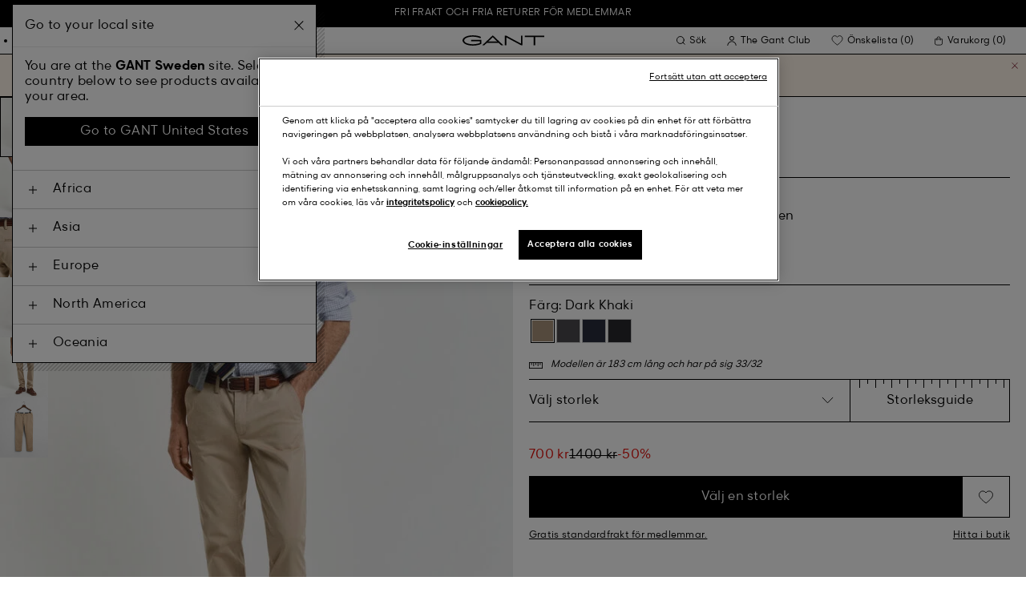

--- FILE ---
content_type: text/html;charset=UTF-8
request_url: https://www.gant.se/slim-fit-twillchinos-dark-khaki/1505221-248.html?clp=men
body_size: 50136
content:
<!DOCTYPE html>
<html lang="sv" dir="ltr" class="no-js">
<head>
<script>
window['GoogleAnalyticsObject'] = 'ga';
window['ga'] = window['ga'] || function() {
(window['ga'].q = window['ga'].q || []).push(arguments)
};
</script>



<link rel="preconnect" href="//cdn-eu.dynamicyield.com">
<link rel="preconnect" href="//st-eu.dynamicyield.com">
<link rel="preconnect" href="//rcom-eu.dynamicyield.com">
<link rel="dns-prefetch" href="//cdn-eu.dynamicyield.com">
<link rel="dns-prefetch" href="//st-eu.dynamicyield.com">
<link rel="dns-prefetch" href="//rcom-eu.dynamicyield.com">
<link rel="preconnect" href="https://googletagmanager.com/">
<link rel="preconnect" href="https://google-analytics.com/">
<link rel="dns-prefetch" href="https://googletagmanager.com/">
<link rel="dns-prefetch" href="https://google-analytics.com/">


    <link rel="dns-prefetch" hef="https://hello.myfonts.net">



    <link rel="modulepreload" href="/on/demandware.static/Sites-Gant-NORDIC-Site/-/sv_SE/v1768715660893/js/main.js"/>



<link rel="preload" href="/on/demandware.static/Sites-Gant-NORDIC-Site/-/default/dw844d3816/fonts/GantModern-Regular.woff2" as="font" type="font/woff2" crossorigin>
<link rel="preload" href="/on/demandware.static/Sites-Gant-NORDIC-Site/-/default/dw28cb16ca/fonts/GantModern-Medium.woff2" as="font" type="font/woff2" crossorigin>
<link rel="preload" href="/on/demandware.static/Sites-Gant-NORDIC-Site/-/default/dw598a0b37/fonts/GantModern-Bold.woff2" as="font" type="font/woff2" crossorigin>
<link rel="preload" href="/on/demandware.static/Sites-Gant-NORDIC-Site/-/default/dwb15ac038/fonts/GANTVarsitySans-Regular.woff2" as="font" type="font/woff2" crossorigin>
<link rel="preload" href="/on/demandware.static/Sites-Gant-NORDIC-Site/-/default/dw69346bfa/fonts/GantSerif-MediumCondensed.woff2" as="font" type="font/woff2" crossorigin>












<script type="application/ld+json">
    {"@context":"https://schema.org","@type":"Organization","@id":"https://www.gant.se","name":"GANT","url":"https://www.gant.se","logo":"https://cdn-jura.gant.com/bundles/gantpage/svg/gant.svg?edda918ef7","sameAs":["https://www.facebook.com/gant","https://twitter.com/GANT1949","https://www.youtube.com/user/GANTvideos","https://en.wikipedia.org/wiki/Gant_(retailer)","https://www.instagram.com/gant/","https://www.wikidata.org/wiki/Q1493667"]}
</script>

<script>
    window.csrfEndpoint = "/on/demandware.store/Sites-Gant-NORDIC-Site/sv_SE/CSRF-Generate";
</script>




    <script src="https://js-de.sentry-cdn.com/6a03dcc277661292c55db05c69801975.min.js" crossorigin="anonymous"></script>
    <script>
            Sentry.onLoad(function() {
            Sentry.init({
                dsn: "https://6a03dcc277661292c55db05c69801975@o4509626399653893.ingest.de.sentry.io/4509875374325840",
                debug: false,
                environment: "production",
                attachStacktrace: true,
                release: "release_2144",               
                tracesSampleRate: 1
            });
            Sentry.lazyLoadIntegration("captureConsoleIntegration").then(
            (integration) => {
                Sentry.addIntegration(integration());
            },
            );
        });
    </script>


<meta charset="UTF-8" />

<meta http-equiv="x-ua-compatible" content="ie=edge" />
<meta name="mobile-web-app-capable" content="yes" />
<meta name="viewport" content="width=device-width, initial-scale=1" />


<link rel="apple-touch-icon" sizes="180x180" href="/on/demandware.static/Sites-Gant-NORDIC-Site/-/default/dwd530a22a/images/favicons/favicon.ico">
<link rel="icon" type="image/png" sizes="32x32" href="/on/demandware.static/Sites-Gant-NORDIC-Site/-/default/dw60702912/images/favicons/favicon-32x32.png">
<link rel="icon" type="image/png" sizes="16x16" href="/on/demandware.static/Sites-Gant-NORDIC-Site/-/default/dw26b8ad77/images/favicons/favicon-16x16.png">
<link rel="mask-icon" type="icon" href="/on/demandware.static/Sites-Gant-NORDIC-Site/-/default/dwd530a22a/images/favicons/favicon.ico"> 
<link rel="icon" type="icon" href="/on/demandware.static/Sites-Gant-NORDIC-Site/-/default/dwd530a22a/images/favicons/favicon.ico">

<link rel="manifest" href="/on/demandware.static/Sites-Gant-NORDIC-Site/-/default/dw6ab3fe6d/images/favicons/site.webmanifest">
<meta name="msapplication-TileColor" content="#2b5797">
<meta name="theme-color" content="#ffffff">



<noscript>
  <style>
    .u-visible-with-nojs {
      opacity: 1!important;
      pointer-events: all!important;
    }

    .u-hidden-with-nojs {
      display: none!important;
    }

    .u-overflow-auto-nojs {
      overflow-x: auto!important;
    }

    .u-transform-none-nojs {
      transform: translate3d(0,0,0) scale(1) rotate(0) !important;
    }
  </style>
</noscript>

<style>
    @font-face {
        font-family: 'GANTVarsitySans';
        font-style: normal;
        font-weight: 400;
        font-display: swap;
        src: url('/on/demandware.static/Sites-Gant-NORDIC-Site/-/default/dwb15ac038/fonts/GANTVarsitySans-Regular.woff2') format('woff2');
    }

    @font-face {
        font-family: 'GantModern';
        font-style: normal;
        font-weight: 400;
        font-display: swap;
        src: url('/on/demandware.static/Sites-Gant-NORDIC-Site/-/default/dw844d3816/fonts/GantModern-Regular.woff2') format('woff2');
    }

    @font-face {
        font-family: 'GantModern';
        font-style: normal;
        font-weight: 500;
        font-display: swap;
        src: url('/on/demandware.static/Sites-Gant-NORDIC-Site/-/default/dw28cb16ca/fonts/GantModern-Medium.woff2') format('woff2');
    }

    @font-face {
        font-family: 'GantModern';
        font-style: normal;
        font-weight: 600;
        font-display: swap;
        src: url('/on/demandware.static/Sites-Gant-NORDIC-Site/-/default/dw598a0b37/fonts/GantModern-Bold.woff2') format('woff2');
    }

    @font-face {
        font-family: 'GantSerif';
        font-style: normal;
        font-weight: 400;
        font-display: swap;
        src: url('/on/demandware.static/Sites-Gant-NORDIC-Site/-/default/dw69346bfa/fonts/GantSerif-MediumCondensed.woff2') format('woff2');
    }
</style>


    <link rel="stylesheet" href="/on/demandware.static/Sites-Gant-NORDIC-Site/-/sv_SE/v1768715660893/css/main.css" />











    <script src="/on/demandware.static/Sites-Gant-NORDIC-Site/-/sv_SE/v1768715660893/js/dynamic-yield.js"></script>

    <script js-hook-dy-reporting>
        window.DY = window.DY || {};
        window.dyReportURL="/on/demandware.store/Sites-Gant-NORDIC-Site/sv_SE/DynamicYield-Report";

        DY.recommendationContext = {"type":"PRODUCT","lng":"sv_SE","data":["7325707131288"]};

        DY.userActiveConsent = { accepted: getUserConsent() };
    </script>

    <script type="text/javascript" src="//cdn-eu.dynamicyield.com/api/9880587/api_dynamic.js"></script>
    <script type="text/javascript" src="//cdn-eu.dynamicyield.com/api/9880587/api_static.js"></script>







    <!-- OneTrust Cookies Consent Notice start -->
    
        <script async src="https://cdn.cookielaw.org/scripttemplates/otSDKStub.js" data-document-language="true" type="text/javascript" charset="UTF-8" data-domain-script="6aa7f64b-633a-47f9-b1ab-6d842b06f1af"></script>
    

    <script type="text/javascript">
        function OptanonWrapper() {
            var eventName = 'cookies::oneTrustIsLoaded';
            if ( typeof window.CustomEvent === "function" ) {
                window.dispatchEvent(new CustomEvent(eventName));
            } else {
                var evt = document.createEvent('CustomEvent');
                evt.initCustomEvent(eventName, false, false, null);
            }
        }
    </script>
    <!-- OneTrust Cookies Consent Notice end -->






<meta property="og:type" content="product.item">

    

    

    

    

    

    

    

    
        <meta property="og:url" content="https://www.gant.se/slim-fit-twillchinos-dark-khaki/1505221-248.html" />
    

    

    

    

    

    

    

    

    

    



    <meta property="og:title" content="Slim fit twillchinos - GANT" />


    <meta property="og:description" content="K&ouml;p Slim fit twillchinos p&aring; GANT. ➜ Alltid fri retur ✓ Fri frakt &ouml;ver 1500 kr." />



    
    
        <meta property="og:image" content="https://www.gant.se/on/demandware.static/-/Sites-gant-master/default/dwe7b888aa/PhotoStudio/time__1757614204__202503-1505221-248-model-fv-1.jpg" />
        <meta name="thumbnail" content="https://www.gant.se/on/demandware.static/-/Sites-gant-master/default/dwe7b888aa/PhotoStudio/time__1757614204__202503-1505221-248-model-fv-1.jpg" />
    





    <script>
        window.dataLayer = window.dataLayer || [];
        dataLayer.push({
	"event": "productDetail",
	"ecommerce": {
		"currencyCode": "SEK",
		"detail": {
			"products": [
				{
					"name": "Slim Fit Twill Chinos",
					"id": "1505221",
					"firstAvailableEAN": "7325707131264",
					"price": 700,
					"brand": "MEN",
					"category": "PANTS/WOVEN PANTS",
					"variant": "DARK KHAKI",
					"dimension7": "undefined",
					"dimension15": "1505221-248",
					"dimension2": 70,
					"dimension3": "stock RP",
					"dimension4": "true",
					"dimension23": "undefined",
					"list": "Chinos",
					"productSize": "undefined"
				}
			]
		}
	}
});
    </script>





















    





































































































    <!-- Google Tag Manager -->
    <script js-hook-gtm>(function(w,d,s,l,i){w[l]=w[l]||[];w[l].push({'gtm.start':
        new Date().getTime(),event:'gtm.js'});var f=d.getElementsByTagName(s)[0],
        j=d.createElement(s),dl=l!='dataLayer'?'&l='+l:'';j.async=true;j.src=
        'https://www.googletagmanager.com/gtm.js?id='+i+dl;f.parentNode.insertBefore(j,f);
        })(window,document,'script','dataLayer','GTM-T2ZZV3T');</script>
    <!-- End Google Tag Manager -->
    
    <script>
        window.dataLayer = window.dataLayer || [];
        window.gtmData =
        {
	"pageType": "product",
	"loginStatus": "FALSE",
	"contentBreadcrumb": "men_mens-clothing_mens-pants_mens-chinos"
};
        dataLayer.push(window.gtmData);
    </script>


    


    









    <meta name="google-site-verification" content="SdYLidBoT78A-VmJNGPOJQPZji14yiX2RT2gc-XOPHI" />



    
        <title>
            Slim fit twillchinos - GANT
        </title>
    

    <meta name="description" content="K&ouml;p Slim fit twillchinos p&aring; GANT. ➜ Alltid fri retur ✓ Fri frakt &ouml;ver 1500 kr."/>

    
    

    




    <link rel="canonical" href="/slim-fit-twillchinos-dark-khaki/1505221-248.html"/>

    
    

    

    
        <link rel="alternate" hreflang="de-de" href="https://www.gant.de/slim-fit-twill-chinohose-dark-khaki/1505221-248.html">
    
        <link rel="alternate" hreflang="de-at" href="https://at.gant.com/slim-fit-twill-chinohose-dark-khaki/1505221-248.html">
    
        <link rel="alternate" hreflang="de-ch" href="https://www.gant.ch/slim-fit-twill-chinohose-dark-khaki/1505221-248.html">
    
        <link rel="alternate" hreflang="zh-cn" href="https://www.gant.cn/1505221-248.html">
    
        <link rel="alternate" hreflang="en-us" href="https://gant.com/slim-fit-twill-chinos-dark-khaki/1505221-248.html">
    
        <link rel="alternate" hreflang="en-gb" href="https://www.gant.co.uk/slim-fit-twill-chinos-dark-khaki/1505221-248.html">
    
        <link rel="alternate" hreflang="en-gb" href="https://www.gant.co.uk/slim-fit-twill-chinos-dark-khaki/1505221-248.html">
    
        <link rel="alternate" hreflang="sv-se" href="https://www.gant.se/slim-fit-twillchinos-dark-khaki/1505221-248.html">
    
        <link rel="alternate" hreflang="nl-nl" href="https://www.gant.nl/slim-fit-chino-van-keperstof-dark-khaki/1505221-248.html">
    
        <link rel="alternate" hreflang="fr-fr" href="https://www.gant.fr/pantalon-chino-coupe-slim-en-serge-dark-khaki/1505221-248.html">
    
        <link rel="alternate" hreflang="fi-fi" href="https://www.gant.fi/slim%C2%A0fit-%E2%80%91mitoitetut-tvillichinot-dark-khaki/1505221-248.html">
    
        <link rel="alternate" hreflang="da-dk" href="https://www.gant.dk/slim-fit-chinobukser-af-twill-dark-khaki/1505221-248.html">
    
        <link rel="alternate" hreflang="it-it" href="https://www.gant.it/pantaloni-chino-in-twill-slim-fit-dark-khaki/1505221-248.html">
    
        <link rel="alternate" hreflang="es-es" href="https://www.gant.es/pantalones-chinos-slim-fit-de-sarga-dark-khaki/1505221-248.html">
    
        <link rel="alternate" hreflang="pt-pt" href="https://www.gant.pt/calcas-chino-em-sarja-slim-fit-dark-khaki/1505221-248.html">
    
        <link rel="alternate" hreflang="fr-be" href="https://www.gant.be/fr-be/pantalon-chino-coupe-slim-en-serge-dark-khaki/1505221-248.html">
    
        <link rel="alternate" hreflang="nl-be" href="https://www.gant.be/nl-be/slim-fit-chino-van-keperstof-dark-khaki/1505221-248.html">
    






    <script src="https://gantde.app.baqend.com/v1/speedkit/install.js?d=production" async crossorigin="anonymous"></script>




    


    <script>
        window.dataLayer = window.dataLayer || [];
        dataLayer.push({
	"event": "sync_cart",
	"ecommerce": {
		"currencyCode": "SEK",
		"cart_details": {
			"products": "undefined"
		}
	},
	"cartValue": "undefined"
});
    </script>


    <script>
        window.dataLayer = window.dataLayer || [];
        dataLayer.push({
	"event": "identify_user",
	"user_properties": {
		"hashedEmail": "undefined",
		"crmId": "undefined"
	}
});
    </script>




<script type="text/javascript">//<!--
/* <![CDATA[ (head-active_data.js) */
var dw = (window.dw || {});
dw.ac = {
    _analytics: null,
    _events: [],
    _category: "",
    _searchData: "",
    _anact: "",
    _anact_nohit_tag: "",
    _analytics_enabled: "true",
    _timeZone: "Europe/Stockholm",
    _capture: function(configs) {
        if (Object.prototype.toString.call(configs) === "[object Array]") {
            configs.forEach(captureObject);
            return;
        }
        dw.ac._events.push(configs);
    },
	capture: function() { 
		dw.ac._capture(arguments);
		// send to CQ as well:
		if (window.CQuotient) {
			window.CQuotient.trackEventsFromAC(arguments);
		}
	},
    EV_PRD_SEARCHHIT: "searchhit",
    EV_PRD_DETAIL: "detail",
    EV_PRD_RECOMMENDATION: "recommendation",
    EV_PRD_SETPRODUCT: "setproduct",
    applyContext: function(context) {
        if (typeof context === "object" && context.hasOwnProperty("category")) {
        	dw.ac._category = context.category;
        }
        if (typeof context === "object" && context.hasOwnProperty("searchData")) {
        	dw.ac._searchData = context.searchData;
        }
    },
    setDWAnalytics: function(analytics) {
        dw.ac._analytics = analytics;
    },
    eventsIsEmpty: function() {
        return 0 == dw.ac._events.length;
    }
};
/* ]]> */
// -->
</script>
<script type="text/javascript">//<!--
/* <![CDATA[ (head-cquotient.js) */
var CQuotient = window.CQuotient = {};
CQuotient.clientId = 'bfln-Gant-NORDIC';
CQuotient.realm = 'BFLN';
CQuotient.siteId = 'Gant-NORDIC';
CQuotient.instanceType = 'prd';
CQuotient.locale = 'sv_SE';
CQuotient.fbPixelId = '__UNKNOWN__';
CQuotient.activities = [];
CQuotient.cqcid='';
CQuotient.cquid='';
CQuotient.cqeid='';
CQuotient.cqlid='';
CQuotient.apiHost='api.cquotient.com';
/* Turn this on to test against Staging Einstein */
/* CQuotient.useTest= true; */
CQuotient.useTest = ('true' === 'false');
CQuotient.initFromCookies = function () {
	var ca = document.cookie.split(';');
	for(var i=0;i < ca.length;i++) {
	  var c = ca[i];
	  while (c.charAt(0)==' ') c = c.substring(1,c.length);
	  if (c.indexOf('cqcid=') == 0) {
		CQuotient.cqcid=c.substring('cqcid='.length,c.length);
	  } else if (c.indexOf('cquid=') == 0) {
		  var value = c.substring('cquid='.length,c.length);
		  if (value) {
		  	var split_value = value.split("|", 3);
		  	if (split_value.length > 0) {
			  CQuotient.cquid=split_value[0];
		  	}
		  	if (split_value.length > 1) {
			  CQuotient.cqeid=split_value[1];
		  	}
		  	if (split_value.length > 2) {
			  CQuotient.cqlid=split_value[2];
		  	}
		  }
	  }
	}
}
CQuotient.getCQCookieId = function () {
	if(window.CQuotient.cqcid == '')
		window.CQuotient.initFromCookies();
	return window.CQuotient.cqcid;
};
CQuotient.getCQUserId = function () {
	if(window.CQuotient.cquid == '')
		window.CQuotient.initFromCookies();
	return window.CQuotient.cquid;
};
CQuotient.getCQHashedEmail = function () {
	if(window.CQuotient.cqeid == '')
		window.CQuotient.initFromCookies();
	return window.CQuotient.cqeid;
};
CQuotient.getCQHashedLogin = function () {
	if(window.CQuotient.cqlid == '')
		window.CQuotient.initFromCookies();
	return window.CQuotient.cqlid;
};
CQuotient.trackEventsFromAC = function (/* Object or Array */ events) {
try {
	if (Object.prototype.toString.call(events) === "[object Array]") {
		events.forEach(_trackASingleCQEvent);
	} else {
		CQuotient._trackASingleCQEvent(events);
	}
} catch(err) {}
};
CQuotient._trackASingleCQEvent = function ( /* Object */ event) {
	if (event && event.id) {
		if (event.type === dw.ac.EV_PRD_DETAIL) {
			CQuotient.trackViewProduct( {id:'', alt_id: event.id, type: 'raw_sku'} );
		} // not handling the other dw.ac.* events currently
	}
};
CQuotient.trackViewProduct = function(/* Object */ cqParamData){
	var cq_params = {};
	cq_params.cookieId = CQuotient.getCQCookieId();
	cq_params.userId = CQuotient.getCQUserId();
	cq_params.emailId = CQuotient.getCQHashedEmail();
	cq_params.loginId = CQuotient.getCQHashedLogin();
	cq_params.product = cqParamData.product;
	cq_params.realm = cqParamData.realm;
	cq_params.siteId = cqParamData.siteId;
	cq_params.instanceType = cqParamData.instanceType;
	cq_params.locale = CQuotient.locale;
	
	if(CQuotient.sendActivity) {
		CQuotient.sendActivity(CQuotient.clientId, 'viewProduct', cq_params);
	} else {
		CQuotient.activities.push({activityType: 'viewProduct', parameters: cq_params});
	}
};
/* ]]> */
// -->
</script>
<!-- Demandware Apple Pay -->

<style type="text/css">ISAPPLEPAY{display:inline}.dw-apple-pay-button,.dw-apple-pay-button:hover,.dw-apple-pay-button:active{background-color:black;background-image:-webkit-named-image(apple-pay-logo-white);background-position:50% 50%;background-repeat:no-repeat;background-size:75% 60%;border-radius:5px;border:1px solid black;box-sizing:border-box;margin:5px auto;min-height:30px;min-width:100px;padding:0}
.dw-apple-pay-button:after{content:'Apple Pay';visibility:hidden}.dw-apple-pay-button.dw-apple-pay-logo-white{background-color:white;border-color:white;background-image:-webkit-named-image(apple-pay-logo-black);color:black}.dw-apple-pay-button.dw-apple-pay-logo-white.dw-apple-pay-border{border-color:black}</style>

</head>
<body
class="page--pdp is--sweden"
data-currency-code="SEK"

data-action="Product-Show"
data-querystring="_gl=1*13p7pu7*_up*MQ..*_gs*MQ..*_ga*OTc5NzI2MDI0LjE3NTc1ODA4MTM.*_ga_123456789*czE3NTc1ODA4MTMkbzEkZzAkdDE3NTc1ODA4MTMkajYwJGwwJGgxNzYzNDE1OTI.&amp;clp=men&amp;pid=1505221-248"
>
<a class="u-sr-only" href="#content">Hoppa till det huvudsakliga inneh&aring;llet</a>


    <!-- Google Tag Manager (noscript) -->
    <noscript><iframe src="https://www.googletagmanager.com/ns.html?id=GTM-T2ZZV3T" class="u-gtm-noscript"></iframe></noscript>
    <!-- End Google Tag Manager (noscript) -->








<header
    class="c-header"
    js-hook-header
>
    <div
    js-hook-usp-banner
    data-position="0"
    class="c-usp-banner"
    js-hook-inview
    data-inview-threshold="0.3"
    data-inview-trigger="gtm::view-promotion"
    data-inview-persistent="false"
    data-gtm-component-name="USP Banner"
    style=color:#FFFFFF;background-color:#000000;
>
    <div class="o-container">
        <ul>

<li><center><a title="Category Search Link" target="_new" href="https://www.gant.se/register"><span>FRI FRAKT OCH FRIA RETURER FÖR MEDLEMMAR</span></center></a></li>

</ul>
    </div>
</div>




    <div class="o-container header__container" js-hook-header-container>
        <div class="header__row" >

            <div class="header__helper header__helper--left">
                <div class="c-navigation">
    






























































































    <nav
    class="c-mega-menu c-desktop-navigation"
    id="modal-mega-menu"
    data-modal-auto-focus="false"
    data-modal-close-all-others="true"
    data-modal-no-body-class="true"
    js-hook-modal
    js-hook-mega-menu>
    <ul class="mega-menu__nav" role="menu">
        
            
                
            
                
                    <li class="mega-menu__item" role="menuitem" js-hook-mega-menu-item>
                        
                        

                        
                            



<a class="c-button mega-menu__link has-children" tabindex="0"

href="/herr" js-hook-mega-menu-link aria-expanded=false aria-haspopup=true aria-controls=desktopmen data-gtm-placement-name="top navigation" data-category-id=men data-gtm-name="Herr" data-gtm-page-id="men" data-gtm-name-id="men"


>



<span class="button__label">Herr</span>




</a>


                                <div
                                    id="desktop-men"
                                    role="menu"
                                    class="c-flyout-menu mega-menu__flyout"
                                    aria-labelledby="menu-item-1"
                                    aria-hidden="true"
                                    js-hook-flyout-menu
                                >
                                    

                                


<div class="o-grid flyout-menu__content">
    

        
        

        
            
        

        <div class="o-col flyout-menu__list flyout-menu__list--first">
            
                
            
                
                    <div class="flyout-menu__list-item flyout-menu__list-item--first">
                        <strong class="flyout-menu__title">
                            
                                



<a class="c-button flyout-menu__list-item-link flyout-menu__title-link" tabindex="0"

href="/herr/nyheter" js-hook-gtm-click-component data-gtm-placement-name="top navigation" data-gtm-name="Nyheter" data-gtm-page-id="mens-new-arrivals" data-gtm-name-id="mens-new-arrivals"


>



<span class="button__label">Nyheter</span>




</a>

                            
                        </strong>
                        
                    </div>
                
            
                
            
                
            
                
            
                
            
                
            
                
            
                
            
                
            
                
            
                
            
        </div>
    

        
        

        

        <div class="o-col flyout-menu__list">
            
                
                    <div class="flyout-menu__list-item">
                        <strong class="flyout-menu__title">
                            
                                



<a class="c-button flyout-menu__list-item-link flyout-menu__title-link" tabindex="0"

href="/herr/klader" js-hook-gtm-click-component data-gtm-placement-name="top navigation" data-gtm-name="Kläder" data-gtm-page-id="mens-clothing" data-gtm-name-id="mens-clothing"


>



<span class="button__label">Kläder</span>




</a>

                            
                        </strong>
                        
                            
                            
    
        



<a class="c-button flyout-menu__list-item-link" tabindex="0"

href="/herr/klader/skjortor" js-hook-gtm-click-component data-gtm-placement-name="top navigation" data-gtm-name="Skjortor" data-gtm-page-id="mens-shirts" data-gtm-name-id="mens-shirts"


>



<span class="button__label">Skjortor</span>




</a>

    

    
        



<a class="c-button flyout-menu__list-item-link" tabindex="0"

href="/herr/klader/piketroja" js-hook-gtm-click-component data-gtm-placement-name="top navigation" data-gtm-name="Pikéer" data-gtm-page-id="mens-poloshirts" data-gtm-name-id="mens-poloshirts"


>



<span class="button__label">Pikéer</span>




</a>

    

    
        



<a class="c-button flyout-menu__list-item-link" tabindex="0"

href="/herr/klader/t-shirts" js-hook-gtm-click-component data-gtm-placement-name="top navigation" data-gtm-name="T-shirts" data-gtm-page-id="mens-t-shirts" data-gtm-name-id="mens-t-shirts"


>



<span class="button__label">T-shirts</span>




</a>

    

    
        



<a class="c-button flyout-menu__list-item-link" tabindex="0"

href="/herr/klader/rugbytroja" js-hook-gtm-click-component data-gtm-placement-name="top navigation" data-gtm-name="Rugbytröjor" data-gtm-page-id="mens-ruggers" data-gtm-name-id="mens-ruggers"


>



<span class="button__label">Rugbytröjor</span>




</a>

    

    
        



<a class="c-button flyout-menu__list-item-link" tabindex="0"

href="/herr/klader/trojor" js-hook-gtm-click-component data-gtm-placement-name="top navigation" data-gtm-name="Hoodies & Tröjor" data-gtm-page-id="mens-sweatshirts-hoodies" data-gtm-name-id="mens-sweatshirts-hoodies"


>



<span class="button__label">Hoodies & Tröjor</span>




</a>

    

    
        



<a class="c-button flyout-menu__list-item-link" tabindex="0"

href="/herr/klader/stickat" js-hook-gtm-click-component data-gtm-placement-name="top navigation" data-gtm-name="Stickat" data-gtm-page-id="mens-knitwear" data-gtm-name-id="mens-knitwear"


>



<span class="button__label">Stickat</span>




</a>

    

    
        



<a class="c-button flyout-menu__list-item-link" tabindex="0"

href="/herr/klader/halfzip" js-hook-gtm-click-component data-gtm-placement-name="top navigation" data-gtm-name="Half-Zip Tröjor" data-gtm-page-id="mens-halfzip" data-gtm-name-id="mens-halfzip"


>



<span class="button__label">Half-Zip Tröjor</span>




</a>

    

    
        



<a class="c-button flyout-menu__list-item-link" tabindex="0"

href="/herr/klader/ytterklader" js-hook-gtm-click-component data-gtm-placement-name="top navigation" data-gtm-name="Jackor & Rockar" data-gtm-page-id="mens-jackets-coats" data-gtm-name-id="mens-jackets-coats"


>



<span class="button__label">Jackor & Rockar</span>




</a>

    

    
        



<a class="c-button flyout-menu__list-item-link" tabindex="0"

href="/herr/klader/byxor" js-hook-gtm-click-component data-gtm-placement-name="top navigation" data-gtm-name="Byxor & Chinos" data-gtm-page-id="mens-pants" data-gtm-name-id="mens-pants"


>



<span class="button__label">Byxor & Chinos</span>




</a>

    

    
        



<a class="c-button flyout-menu__list-item-link" tabindex="0"

href="/herr/klader/jeans" js-hook-gtm-click-component data-gtm-placement-name="top navigation" data-gtm-name="Jeans" data-gtm-page-id="mens-jeans" data-gtm-name-id="mens-jeans"


>



<span class="button__label">Jeans</span>




</a>

    

    

    

    
        



<a class="c-button flyout-menu__list-item-link" tabindex="0"

href="/herr/klader/kavajer" js-hook-gtm-click-component data-gtm-placement-name="top navigation" data-gtm-name="Kavajer" data-gtm-page-id="mens-blazers" data-gtm-name-id="mens-blazers"


>



<span class="button__label">Kavajer</span>




</a>

    

    
        



<a class="c-button flyout-menu__list-item-link" tabindex="0"

href="/herr/klader/morgonrock" js-hook-gtm-click-component data-gtm-placement-name="top navigation" data-gtm-name="Pyjamas" data-gtm-page-id="mens-pyjamas" data-gtm-name-id="mens-pyjamas"


>



<span class="button__label">Pyjamas</span>




</a>

    

    
        



<a class="c-button flyout-menu__list-item-link" tabindex="0"

href="/herr/klader/strumpor" js-hook-gtm-click-component data-gtm-placement-name="top navigation" data-gtm-name="Strumpor" data-gtm-page-id="mens-socks" data-gtm-name-id="mens-socks"


>



<span class="button__label">Strumpor</span>




</a>

    

    
        



<a class="c-button flyout-menu__list-item-link" tabindex="0"

href="/herr/klader/underklader" js-hook-gtm-click-component data-gtm-placement-name="top navigation" data-gtm-name="Underkläder" data-gtm-page-id="mens-underwear" data-gtm-name-id="mens-underwear"


>



<span class="button__label">Underkläder</span>




</a>

    


                        
                    </div>
                
            
        </div>
    

        
        

        

        <div class="o-col flyout-menu__list">
            
                
                    <div class="flyout-menu__list-item">
                        <strong class="flyout-menu__title">
                            
                                



<a class="c-button flyout-menu__list-item-link flyout-menu__title-link" tabindex="0"

href="/herr/accessoarer" js-hook-gtm-click-component data-gtm-placement-name="top navigation" data-gtm-name="Accessoarer" data-gtm-page-id="mens-accessories" data-gtm-name-id="mens-accessories"


>



<span class="button__label">Accessoarer</span>




</a>

                            
                        </strong>
                        
                            
                            
    
        



<a class="c-button flyout-menu__list-item-link" tabindex="0"

href="/herr/accessoarer/solglasogon" js-hook-gtm-click-component data-gtm-placement-name="top navigation" data-gtm-name="Solglasögon" data-gtm-page-id="mens-sunglasses" data-gtm-name-id="mens-sunglasses"


>



<span class="button__label">Solglasögon</span>




</a>

    

    
        



<a class="c-button flyout-menu__list-item-link" tabindex="0"

href="/herr/accessoar/doft" js-hook-gtm-click-component data-gtm-placement-name="top navigation" data-gtm-name="Dofter" data-gtm-page-id="mens-fragrance" data-gtm-name-id="mens-fragrance"


>



<span class="button__label">Dofter</span>




</a>

    

    
        



<a class="c-button flyout-menu__list-item-link" tabindex="0"

href="/herr/accessoarer/klockor" js-hook-gtm-click-component data-gtm-placement-name="top navigation" data-gtm-name="Klockor" data-gtm-page-id="mens-watches" data-gtm-name-id="mens-watches"


>



<span class="button__label">Klockor</span>




</a>

    

    
        



<a class="c-button flyout-menu__list-item-link" tabindex="0"

href="/herr/accessoarer/kepsar" js-hook-gtm-click-component data-gtm-placement-name="top navigation" data-gtm-name="Kepsar" data-gtm-page-id="mens-beanies-caps" data-gtm-name-id="mens-beanies-caps"


>



<span class="button__label">Kepsar</span>




</a>

    

    
        



<a class="c-button flyout-menu__list-item-link" tabindex="0"

href="/herr/accessoarer/mossor" js-hook-gtm-click-component data-gtm-placement-name="top navigation" data-gtm-name="Mössor" data-gtm-page-id="mens-beanies" data-gtm-name-id="mens-beanies"


>



<span class="button__label">Mössor</span>




</a>

    

    
        



<a class="c-button flyout-menu__list-item-link" tabindex="0"

href="/herr/accessoarer/handskar" js-hook-gtm-click-component data-gtm-placement-name="top navigation" data-gtm-name="Handskar" data-gtm-page-id="mens-gloves" data-gtm-name-id="mens-gloves"


>



<span class="button__label">Handskar</span>




</a>

    

    
        



<a class="c-button flyout-menu__list-item-link" tabindex="0"

href="/herr/accessoarer/halsdukar" js-hook-gtm-click-component data-gtm-placement-name="top navigation" data-gtm-name="Halsdukar & Scarfs" data-gtm-page-id="mens-scarves" data-gtm-name-id="mens-scarves"


>



<span class="button__label">Halsdukar & Scarfs</span>




</a>

    

    
        



<a class="c-button flyout-menu__list-item-link" tabindex="0"

href="/herr/accessoarer/skarp" js-hook-gtm-click-component data-gtm-placement-name="top navigation" data-gtm-name="Bälten" data-gtm-page-id="mens-belts" data-gtm-name-id="mens-belts"


>



<span class="button__label">Bälten</span>




</a>

    

    
        



<a class="c-button flyout-menu__list-item-link" tabindex="0"

href="/herr/accessoarer/vaskor" js-hook-gtm-click-component data-gtm-placement-name="top navigation" data-gtm-name="Väskor & Plånböcker" data-gtm-page-id="mens-bags" data-gtm-name-id="mens-bags"


>



<span class="button__label">Väskor & Plånböcker</span>




</a>

    

    
        



<a class="c-button flyout-menu__list-item-link" tabindex="0"

href="/herr/accessoarer/slipsar-flugor" js-hook-gtm-click-component data-gtm-placement-name="top navigation" data-gtm-name="Slipsar, Flugor & Näsdukar" data-gtm-page-id="mens-ties" data-gtm-name-id="mens-ties"


>



<span class="button__label">Slipsar, Flugor & Näsdukar</span>




</a>

    


                        
                    </div>
                
            
        </div>
    

        
        

        

        <div class="o-col flyout-menu__list">
            
                
                    <div class="flyout-menu__list-item">
                        <strong class="flyout-menu__title">
                            
                                



<a class="c-button flyout-menu__list-item-link flyout-menu__title-link" tabindex="0"

href="/herr/skor" js-hook-gtm-click-component data-gtm-placement-name="top navigation" data-gtm-name="Skor" data-gtm-page-id="mens-shoes" data-gtm-name-id="mens-shoes"


>



<span class="button__label">Skor</span>




</a>

                            
                        </strong>
                        
                            
                            
    
        



<a class="c-button flyout-menu__list-item-link" tabindex="0"

href="/herr/skor/boots" js-hook-gtm-click-component data-gtm-placement-name="top navigation" data-gtm-name="Boots" data-gtm-page-id="mens-boots" data-gtm-name-id="mens-boots"


>



<span class="button__label">Boots</span>




</a>

    

    
        



<a class="c-button flyout-menu__list-item-link" tabindex="0"

href="/herr/skor/sneakers" js-hook-gtm-click-component data-gtm-placement-name="top navigation" data-gtm-name="Sneakers" data-gtm-page-id="mens-sneakers" data-gtm-name-id="mens-sneakers"


>



<span class="button__label">Sneakers</span>




</a>

    

    
        



<a class="c-button flyout-menu__list-item-link" tabindex="0"

href="/herr/skor/loafers" js-hook-gtm-click-component data-gtm-placement-name="top navigation" data-gtm-name="Loafers" data-gtm-page-id="mens-loafers" data-gtm-name-id="mens-loafers"


>



<span class="button__label">Loafers</span>




</a>

    

    


                        
                    </div>
                
            
        </div>
    
    
        <div class="u-visible-up--md o-col navigation__content-asset u-flex" data-position="0" data-gtm-component-name="Image on Navigation" >
            


        </div>
    
</div>

                            </div>

                        

                    </li>
                
            
                
                    <li class="mega-menu__item" role="menuitem" js-hook-mega-menu-item>
                        
                        

                        
                            



<a class="c-button mega-menu__link has-children" tabindex="0"

href="/dam" js-hook-mega-menu-link aria-expanded=false aria-haspopup=true aria-controls=desktopwomen data-gtm-placement-name="top navigation" data-category-id=women data-gtm-name="Dam" data-gtm-page-id="women" data-gtm-name-id="women"


>



<span class="button__label">Dam</span>




</a>


                                <div
                                    id="desktop-women"
                                    role="menu"
                                    class="c-flyout-menu mega-menu__flyout"
                                    aria-labelledby="menu-item-2"
                                    aria-hidden="true"
                                    js-hook-flyout-menu
                                >
                                    

                                


<div class="o-grid flyout-menu__content">
    

        
        

        
            
        

        <div class="o-col flyout-menu__list flyout-menu__list--first">
            
                
            
                
                    <div class="flyout-menu__list-item flyout-menu__list-item--first">
                        <strong class="flyout-menu__title">
                            
                                



<a class="c-button flyout-menu__list-item-link flyout-menu__title-link" tabindex="0"

href="/dam/klader/nyheter" js-hook-gtm-click-component data-gtm-placement-name="top navigation" data-gtm-name="Nyheter" data-gtm-page-id="womens-new-arrivals" data-gtm-name-id="womens-new-arrivals"


>



<span class="button__label">Nyheter</span>




</a>

                            
                        </strong>
                        
                    </div>
                
            
                
            
                
            
                
            
                
            
                
            
                
            
                
            
                
            
                
            
                
            
                
            
                
            
        </div>
    

        
        

        

        <div class="o-col flyout-menu__list">
            
                
                    <div class="flyout-menu__list-item">
                        <strong class="flyout-menu__title">
                            
                                



<a class="c-button flyout-menu__list-item-link flyout-menu__title-link" tabindex="0"

href="/dam/klader" js-hook-gtm-click-component data-gtm-placement-name="top navigation" data-gtm-name="Kläder" data-gtm-page-id="womens-clothing" data-gtm-name-id="womens-clothing"


>



<span class="button__label">Kläder</span>




</a>

                            
                        </strong>
                        
                            
                            
    
        



<a class="c-button flyout-menu__list-item-link" tabindex="0"

href="/dam/klader/blusar" js-hook-gtm-click-component data-gtm-placement-name="top navigation" data-gtm-name="Skjortor & Blusar" data-gtm-page-id="womens-shirts" data-gtm-name-id="womens-shirts"


>



<span class="button__label">Skjortor & Blusar</span>




</a>

    

    
        



<a class="c-button flyout-menu__list-item-link" tabindex="0"

href="/dam/klader/pikeer" js-hook-gtm-click-component data-gtm-placement-name="top navigation" data-gtm-name="Pikéer" data-gtm-page-id="womens-polos" data-gtm-name-id="womens-polos"


>



<span class="button__label">Pikéer</span>




</a>

    

    
        



<a class="c-button flyout-menu__list-item-link" tabindex="0"

href="/dam/klader/t-shirts-toppar" js-hook-gtm-click-component data-gtm-placement-name="top navigation" data-gtm-name="T-shirtar & Toppar" data-gtm-page-id="womens-t-shirts-tops" data-gtm-name-id="womens-t-shirts-tops"


>



<span class="button__label">T-shirtar & Toppar</span>




</a>

    

    
        



<a class="c-button flyout-menu__list-item-link" tabindex="0"

href="/dam/klader/trojor" js-hook-gtm-click-component data-gtm-placement-name="top navigation" data-gtm-name="Hoodies & Tröjor" data-gtm-page-id="womens-sweatshirts-hoodies" data-gtm-name-id="womens-sweatshirts-hoodies"


>



<span class="button__label">Hoodies & Tröjor</span>




</a>

    

    
        



<a class="c-button flyout-menu__list-item-link" tabindex="0"

href="/dam/klader/stickat" js-hook-gtm-click-component data-gtm-placement-name="top navigation" data-gtm-name="Stickat" data-gtm-page-id="womens-knitwear" data-gtm-name-id="womens-knitwear"


>



<span class="button__label">Stickat</span>




</a>

    

    
        



<a class="c-button flyout-menu__list-item-link" tabindex="0"

href="/dam/klader/ytterklader" js-hook-gtm-click-component data-gtm-placement-name="top navigation" data-gtm-name="Kappor & Jackor" data-gtm-page-id="womens-jackets-coats" data-gtm-name-id="womens-jackets-coats"


>



<span class="button__label">Kappor & Jackor</span>




</a>

    

    
        



<a class="c-button flyout-menu__list-item-link" tabindex="0"

href="/dam/klader/klanningar" js-hook-gtm-click-component data-gtm-placement-name="top navigation" data-gtm-name="Klänningar" data-gtm-page-id="womens-dresses" data-gtm-name-id="womens-dresses"


>



<span class="button__label">Klänningar</span>




</a>

    

    
        



<a class="c-button flyout-menu__list-item-link" tabindex="0"

href="/dam/klader/kjolar" js-hook-gtm-click-component data-gtm-placement-name="top navigation" data-gtm-name="Kjolar" data-gtm-page-id="womens-skirts" data-gtm-name-id="womens-skirts"


>



<span class="button__label">Kjolar</span>




</a>

    

    

    

    
        



<a class="c-button flyout-menu__list-item-link" tabindex="0"

href="/dam/klader/byxor" js-hook-gtm-click-component data-gtm-placement-name="top navigation" data-gtm-name="Byxor & Chinos" data-gtm-page-id="womens-trousers" data-gtm-name-id="womens-trousers"


>



<span class="button__label">Byxor & Chinos</span>




</a>

    

    

    
        



<a class="c-button flyout-menu__list-item-link" tabindex="0"

href="/dam/klader/jeans" js-hook-gtm-click-component data-gtm-placement-name="top navigation" data-gtm-name="Jeans" data-gtm-page-id="womens-jeans" data-gtm-name-id="womens-jeans"


>



<span class="button__label">Jeans</span>




</a>

    

    
        



<a class="c-button flyout-menu__list-item-link" tabindex="0"

href="/dam/klader/halfzip" js-hook-gtm-click-component data-gtm-placement-name="top navigation" data-gtm-name="Half-Zip Tröjor" data-gtm-page-id="womens-halfzip" data-gtm-name-id="womens-halfzip"


>



<span class="button__label">Half-Zip Tröjor</span>




</a>

    

    
        



<a class="c-button flyout-menu__list-item-link" tabindex="0"

href="/dam/klader/kavajer" js-hook-gtm-click-component data-gtm-placement-name="top navigation" data-gtm-name="Kavajer" data-gtm-page-id="womens-blazers" data-gtm-name-id="womens-blazers"


>



<span class="button__label">Kavajer</span>




</a>

    

    
        



<a class="c-button flyout-menu__list-item-link" tabindex="0"

href="/dam/klader/strumpor" js-hook-gtm-click-component data-gtm-placement-name="top navigation" data-gtm-name="Strumpor" data-gtm-page-id="womens-socks" data-gtm-name-id="womens-socks"


>



<span class="button__label">Strumpor</span>




</a>

    

    


                        
                    </div>
                
            
        </div>
    

        
        

        

        <div class="o-col flyout-menu__list">
            
                
                    <div class="flyout-menu__list-item">
                        <strong class="flyout-menu__title">
                            
                                



<a class="c-button flyout-menu__list-item-link flyout-menu__title-link" tabindex="0"

href="/dam/accessoarer" js-hook-gtm-click-component data-gtm-placement-name="top navigation" data-gtm-name="Accessoarer" data-gtm-page-id="womens-accessories" data-gtm-name-id="womens-accessories"


>



<span class="button__label">Accessoarer</span>




</a>

                            
                        </strong>
                        
                            
                            
    
        



<a class="c-button flyout-menu__list-item-link" tabindex="0"

href="/dam/accessoarer/doft" js-hook-gtm-click-component data-gtm-placement-name="top navigation" data-gtm-name="Doft" data-gtm-page-id="womens-fragrance" data-gtm-name-id="womens-fragrance"


>



<span class="button__label">Doft</span>




</a>

    

    
        



<a class="c-button flyout-menu__list-item-link" tabindex="0"

href="/dam/accessoarer/solglasogon" js-hook-gtm-click-component data-gtm-placement-name="top navigation" data-gtm-name="Solglasögon" data-gtm-page-id="womens-sunglasses" data-gtm-name-id="womens-sunglasses"


>



<span class="button__label">Solglasögon</span>




</a>

    

    
        



<a class="c-button flyout-menu__list-item-link" tabindex="0"

href="/dam/accessoarer/klockor" js-hook-gtm-click-component data-gtm-placement-name="top navigation" data-gtm-name="Klockor" data-gtm-page-id="womens-watches" data-gtm-name-id="womens-watches"


>



<span class="button__label">Klockor</span>




</a>

    

    
        



<a class="c-button flyout-menu__list-item-link" tabindex="0"

href="/dam/accessoarer/mossor" js-hook-gtm-click-component data-gtm-placement-name="top navigation" data-gtm-name="Mössor & Kepsar" data-gtm-page-id="womens-beanies-caps" data-gtm-name-id="womens-beanies-caps"


>



<span class="button__label">Mössor & Kepsar</span>




</a>

    

    
        



<a class="c-button flyout-menu__list-item-link" tabindex="0"

href="/dam/accessoarer/handskar" js-hook-gtm-click-component data-gtm-placement-name="top navigation" data-gtm-name="Handskar" data-gtm-page-id="womens-gloves" data-gtm-name-id="womens-gloves"


>



<span class="button__label">Handskar</span>




</a>

    

    
        



<a class="c-button flyout-menu__list-item-link" tabindex="0"

href="/dam/accessoarer/halsdukar" js-hook-gtm-click-component data-gtm-placement-name="top navigation" data-gtm-name="Halsdukar & Scarfs" data-gtm-page-id="womens-scarves" data-gtm-name-id="womens-scarves"


>



<span class="button__label">Halsdukar & Scarfs</span>




</a>

    

    
        



<a class="c-button flyout-menu__list-item-link" tabindex="0"

href="/dam/accessoarer/vaskor" js-hook-gtm-click-component data-gtm-placement-name="top navigation" data-gtm-name="Väskor, Plånböcker & Necessärer" data-gtm-page-id="womens-bags" data-gtm-name-id="womens-bags"


>



<span class="button__label">Väskor, Plånböcker & Necessärer</span>




</a>

    

    
        



<a class="c-button flyout-menu__list-item-link" tabindex="0"

href="/dam/accessoarer/skarp" js-hook-gtm-click-component data-gtm-placement-name="top navigation" data-gtm-name="Bälten" data-gtm-page-id="womens-belts" data-gtm-name-id="womens-belts"


>



<span class="button__label">Bälten</span>




</a>

    

    


                        
                    </div>
                
            
        </div>
    

        
        

        

        <div class="o-col flyout-menu__list">
            
                
                    <div class="flyout-menu__list-item">
                        <strong class="flyout-menu__title">
                            
                                



<a class="c-button flyout-menu__list-item-link flyout-menu__title-link" tabindex="0"

href="/dam/skor" js-hook-gtm-click-component data-gtm-placement-name="top navigation" data-gtm-name="Skor" data-gtm-page-id="womens-shoes" data-gtm-name-id="womens-shoes"


>



<span class="button__label">Skor</span>




</a>

                            
                        </strong>
                        
                            
                            
    
        



<a class="c-button flyout-menu__list-item-link" tabindex="0"

href="/dam/skor/boots" js-hook-gtm-click-component data-gtm-placement-name="top navigation" data-gtm-name="Boots" data-gtm-page-id="womens-boots" data-gtm-name-id="womens-boots"


>



<span class="button__label">Boots</span>




</a>

    

    
        



<a class="c-button flyout-menu__list-item-link" tabindex="0"

href="/dam/skor/sneakers" js-hook-gtm-click-component data-gtm-placement-name="top navigation" data-gtm-name="Sneakers" data-gtm-page-id="womens-sneakers" data-gtm-name-id="womens-sneakers"


>



<span class="button__label">Sneakers</span>




</a>

    

    

    

    


                        
                    </div>
                
            
        </div>
    
    
        <div class="u-visible-up--md o-col navigation__content-asset u-flex" data-position="0" data-gtm-component-name="Image on Navigation" >
            


        </div>
    
</div>

                            </div>

                        

                    </li>
                
            
                
                    <li class="mega-menu__item" role="menuitem" js-hook-mega-menu-item>
                        
                        

                        
                            



<a class="c-button mega-menu__link has-children" tabindex="0"

href="/barn" js-hook-mega-menu-link aria-expanded=false aria-haspopup=true aria-controls=desktopkids-teens data-gtm-placement-name="top navigation" data-category-id=kids-teens data-gtm-name="Barn" data-gtm-page-id="kids-teens" data-gtm-name-id="kids-teens"


>



<span class="button__label">Barn</span>




</a>


                                <div
                                    id="desktop-kids-teens"
                                    role="menu"
                                    class="c-flyout-menu mega-menu__flyout"
                                    aria-labelledby="menu-item-3"
                                    aria-hidden="true"
                                    js-hook-flyout-menu
                                >
                                    

                                


<div class="o-grid flyout-menu__content">
    

        
        

        
            
        

        <div class="o-col flyout-menu__list flyout-menu__list--first">
            
                
            
                
                    <div class="flyout-menu__list-item flyout-menu__list-item--first">
                        <strong class="flyout-menu__title">
                            
                                



<a class="c-button flyout-menu__list-item-link flyout-menu__title-link" tabindex="0"

href="/barn-ungdom-baby/nyheter" js-hook-gtm-click-component data-gtm-placement-name="top navigation" data-gtm-name="Nyheter" data-gtm-page-id="kids-teens-new-arrivals" data-gtm-name-id="kids-teens-new-arrivals"


>



<span class="button__label">Nyheter</span>




</a>

                            
                        </strong>
                        
                    </div>
                
            
                
            
                
            
                
                    <div class="flyout-menu__list-item flyout-menu__list-item--first">
                        <strong class="flyout-menu__title">
                            
                                



<a class="c-button flyout-menu__list-item-link flyout-menu__title-link" tabindex="0"

href="/barn/klader" js-hook-gtm-click-component data-gtm-placement-name="top navigation" data-gtm-name="Barnkläder" data-gtm-page-id="kids" data-gtm-name-id="kids"


>



<span class="button__label">Barnkläder</span>




</a>

                            
                        </strong>
                        
                    </div>
                
            
                
                    <div class="flyout-menu__list-item flyout-menu__list-item--first">
                        <strong class="flyout-menu__title">
                            
                                



<a class="c-button flyout-menu__list-item-link flyout-menu__title-link" tabindex="0"

href="/ungdom/klader" js-hook-gtm-click-component data-gtm-placement-name="top navigation" data-gtm-name="Ungdomskläder" data-gtm-page-id="teens" data-gtm-name-id="teens"


>



<span class="button__label">Ungdomskläder</span>




</a>

                            
                        </strong>
                        
                    </div>
                
            
                
            
        </div>
    

        
        

        

        <div class="o-col flyout-menu__list">
            
                
                    <div class="flyout-menu__list-item">
                        <strong class="flyout-menu__title">
                            
                                



<a class="c-button flyout-menu__list-item-link flyout-menu__title-link" tabindex="0"

href="/barn-ungdom/kille" js-hook-gtm-click-component data-gtm-placement-name="top navigation" data-gtm-name="Killar" data-gtm-page-id="kids-teens-boys" data-gtm-name-id="kids-teens-boys"


>



<span class="button__label">Killar</span>




</a>

                            
                        </strong>
                        
                            
                            
    

    
        



<a class="c-button flyout-menu__list-item-link" tabindex="0"

href="/barn-ungdom/kille/skjortor" js-hook-gtm-click-component data-gtm-placement-name="top navigation" data-gtm-name="Skjortor" data-gtm-page-id="kids-teens-boys-shirts" data-gtm-name-id="kids-teens-boys-shirts"


>



<span class="button__label">Skjortor</span>




</a>

    

    
        



<a class="c-button flyout-menu__list-item-link" tabindex="0"

href="/barn-ungdom/kille/t-shirts-trojor" js-hook-gtm-click-component data-gtm-placement-name="top navigation" data-gtm-name="T-Shirts & Pikéer" data-gtm-page-id="kids-teens-boys-t-shirts-polos" data-gtm-name-id="kids-teens-boys-t-shirts-polos"


>



<span class="button__label">T-Shirts & Pikéer</span>




</a>

    

    
        



<a class="c-button flyout-menu__list-item-link" tabindex="0"

href="/barn-ungdom/kille/trojor-hoodies" js-hook-gtm-click-component data-gtm-placement-name="top navigation" data-gtm-name="Hoodies & Tröjor" data-gtm-page-id="kids-teens-boys-sweatshirts-hoodies" data-gtm-name-id="kids-teens-boys-sweatshirts-hoodies"


>



<span class="button__label">Hoodies & Tröjor</span>




</a>

    

    
        



<a class="c-button flyout-menu__list-item-link" tabindex="0"

href="/barn-ungdom/kille/stickat" js-hook-gtm-click-component data-gtm-placement-name="top navigation" data-gtm-name="Stickat" data-gtm-page-id="kids-teens-boys-knitwear" data-gtm-name-id="kids-teens-boys-knitwear"


>



<span class="button__label">Stickat</span>




</a>

    

    
        



<a class="c-button flyout-menu__list-item-link" tabindex="0"

href="/barn-ungdom/kille/jackor" js-hook-gtm-click-component data-gtm-placement-name="top navigation" data-gtm-name="Jackor" data-gtm-page-id="kids-teens-boys-jacket-coats" data-gtm-name-id="kids-teens-boys-jacket-coats"


>



<span class="button__label">Jackor</span>




</a>

    

    
        



<a class="c-button flyout-menu__list-item-link" tabindex="0"

href="/barn-ungdom/kille/byxor" js-hook-gtm-click-component data-gtm-placement-name="top navigation" data-gtm-name="Byxor" data-gtm-page-id="kids-teens-boys-trousers" data-gtm-name-id="kids-teens-boys-trousers"


>



<span class="button__label">Byxor</span>




</a>

    

    
        



<a class="c-button flyout-menu__list-item-link" tabindex="0"

href="/barn-ungdom/kille/shorts" js-hook-gtm-click-component data-gtm-placement-name="top navigation" data-gtm-name="Shorts" data-gtm-page-id="kids-teens-boys-shorts" data-gtm-name-id="kids-teens-boys-shorts"


>



<span class="button__label">Shorts</span>




</a>

    

    
        



<a class="c-button flyout-menu__list-item-link" tabindex="0"

href="/barn-ungdom/kille/accessoarer" js-hook-gtm-click-component data-gtm-placement-name="top navigation" data-gtm-name="Accessoarer" data-gtm-page-id="kids-teens-boys-accessories" data-gtm-name-id="kids-teens-boys-accessories"


>



<span class="button__label">Accessoarer</span>




</a>

    

    
        



<a class="c-button flyout-menu__list-item-link" tabindex="0"

href="/barn-ungdom/kille/underklader" js-hook-gtm-click-component data-gtm-placement-name="top navigation" data-gtm-name="Underkläder" data-gtm-page-id="kids-teens-boys-underwear" data-gtm-name-id="kids-teens-boys-underwear"


>



<span class="button__label">Underkläder</span>




</a>

    

    

    


                        
                    </div>
                
            
        </div>
    

        
        

        

        <div class="o-col flyout-menu__list">
            
                
                    <div class="flyout-menu__list-item">
                        <strong class="flyout-menu__title">
                            
                                



<a class="c-button flyout-menu__list-item-link flyout-menu__title-link" tabindex="0"

href="/barn-ungdom/tjej" js-hook-gtm-click-component data-gtm-placement-name="top navigation" data-gtm-name="Tjejer" data-gtm-page-id="kids-teens-girls" data-gtm-name-id="kids-teens-girls"


>



<span class="button__label">Tjejer</span>




</a>

                            
                        </strong>
                        
                            
                            
    

    
        



<a class="c-button flyout-menu__list-item-link" tabindex="0"

href="/barn-ungdom/tjej/skjortor" js-hook-gtm-click-component data-gtm-placement-name="top navigation" data-gtm-name="Skjortor" data-gtm-page-id="kids-teens-girls-shirts" data-gtm-name-id="kids-teens-girls-shirts"


>



<span class="button__label">Skjortor</span>




</a>

    

    
        



<a class="c-button flyout-menu__list-item-link" tabindex="0"

href="/barn-ungdom/tjej/t-shirts-pikeer" js-hook-gtm-click-component data-gtm-placement-name="top navigation" data-gtm-name="T-Shirts & Pikéer" data-gtm-page-id="kids-teens-girls-t-shirts-polos" data-gtm-name-id="kids-teens-girls-t-shirts-polos"


>



<span class="button__label">T-Shirts & Pikéer</span>




</a>

    

    
        



<a class="c-button flyout-menu__list-item-link" tabindex="0"

href="/barn-ungdom/tjej/troejor-hoodies" js-hook-gtm-click-component data-gtm-placement-name="top navigation" data-gtm-name="Hoodies & Tröjor" data-gtm-page-id="kids-teens-girls-sweatshirts-hoodies" data-gtm-name-id="kids-teens-girls-sweatshirts-hoodies"


>



<span class="button__label">Hoodies & Tröjor</span>




</a>

    

    
        



<a class="c-button flyout-menu__list-item-link" tabindex="0"

href="/barn-ungdom/tjej/skickat" js-hook-gtm-click-component data-gtm-placement-name="top navigation" data-gtm-name="Stickat" data-gtm-page-id="kids-teens-girls-knitwear" data-gtm-name-id="kids-teens-girls-knitwear"


>



<span class="button__label">Stickat</span>




</a>

    

    
        



<a class="c-button flyout-menu__list-item-link" tabindex="0"

href="/barn-ungdom/tjej/jackor" js-hook-gtm-click-component data-gtm-placement-name="top navigation" data-gtm-name="Jackor" data-gtm-page-id="kids-teens-girls-jacket-coats" data-gtm-name-id="kids-teens-girls-jacket-coats"


>



<span class="button__label">Jackor</span>




</a>

    

    
        



<a class="c-button flyout-menu__list-item-link" tabindex="0"

href="/barn-ungdom/tjej/klaenningar-kjolar" js-hook-gtm-click-component data-gtm-placement-name="top navigation" data-gtm-name="Klänningar & Kjolar" data-gtm-page-id="kids-teens-girls-dresses-skirts" data-gtm-name-id="kids-teens-girls-dresses-skirts"


>



<span class="button__label">Klänningar & Kjolar</span>




</a>

    

    
        



<a class="c-button flyout-menu__list-item-link" tabindex="0"

href="/barn-ungdom/tjej/byxor" js-hook-gtm-click-component data-gtm-placement-name="top navigation" data-gtm-name="Byxor" data-gtm-page-id="kids-teens-girls-trousers" data-gtm-name-id="kids-teens-girls-trousers"


>



<span class="button__label">Byxor</span>




</a>

    

    
        



<a class="c-button flyout-menu__list-item-link" tabindex="0"

href="/barn-ungdom/tjej/shorts" js-hook-gtm-click-component data-gtm-placement-name="top navigation" data-gtm-name="Shorts" data-gtm-page-id="kids-teens-girls-shorts" data-gtm-name-id="kids-teens-girls-shorts"


>



<span class="button__label">Shorts</span>




</a>

    

    
        



<a class="c-button flyout-menu__list-item-link" tabindex="0"

href="/barn-ungdom/tjej/accessoarer" js-hook-gtm-click-component data-gtm-placement-name="top navigation" data-gtm-name="Accessoarer" data-gtm-page-id="kids-teens-girls-accessories" data-gtm-name-id="kids-teens-girls-accessories"


>



<span class="button__label">Accessoarer</span>




</a>

    

    
        



<a class="c-button flyout-menu__list-item-link" tabindex="0"

href="/barn-ungdom/tjej/underklader" js-hook-gtm-click-component data-gtm-placement-name="top navigation" data-gtm-name="Underkläder" data-gtm-page-id="kids-teens-girls-underwear" data-gtm-name-id="kids-teens-girls-underwear"


>



<span class="button__label">Underkläder</span>




</a>

    

    


                        
                    </div>
                
            
        </div>
    

        
        

        

        <div class="o-col flyout-menu__list">
            
                
                    <div class="flyout-menu__list-item">
                        <strong class="flyout-menu__title">
                            
                                



<a class="c-button flyout-menu__list-item-link flyout-menu__title-link" tabindex="0"

href="/baby/klader" js-hook-gtm-click-component data-gtm-placement-name="top navigation" data-gtm-name="Baby" data-gtm-page-id="baby" data-gtm-name-id="baby"


>



<span class="button__label">Baby</span>




</a>

                            
                        </strong>
                        
                            
                            
    
        



<a class="c-button flyout-menu__list-item-link" tabindex="0"

href="/baby/klader/accessoarer" js-hook-gtm-click-component data-gtm-placement-name="top navigation" data-gtm-name="Accessoarer" data-gtm-page-id="baby-accessories" data-gtm-name-id="baby-accessories"


>



<span class="button__label">Accessoarer</span>




</a>

    

    
        



<a class="c-button flyout-menu__list-item-link" tabindex="0"

href="/baby/klader/body" js-hook-gtm-click-component data-gtm-placement-name="top navigation" data-gtm-name="Bodies & Jumpsuits" data-gtm-page-id="baby-bodys" data-gtm-name-id="baby-bodys"


>



<span class="button__label">Bodies & Jumpsuits</span>




</a>

    

    
        



<a class="c-button flyout-menu__list-item-link" tabindex="0"

href="/baby/klader/byxor" js-hook-gtm-click-component data-gtm-placement-name="top navigation" data-gtm-name="Byxor" data-gtm-page-id="baby-pants" data-gtm-name-id="baby-pants"


>



<span class="button__label">Byxor</span>




</a>

    

    

    
        



<a class="c-button flyout-menu__list-item-link" tabindex="0"

href="/baby/klader/t-shirts" js-hook-gtm-click-component data-gtm-placement-name="top navigation" data-gtm-name="T-Shirts & Toppar" data-gtm-page-id="baby-t-shirts" data-gtm-name-id="baby-t-shirts"


>



<span class="button__label">T-Shirts & Toppar</span>




</a>

    


                        
                    </div>
                
            
        </div>
    
    
        <div class="u-visible-up--md o-col navigation__content-asset u-flex" data-position="0" data-gtm-component-name="Image on Navigation" >
            


        </div>
    
</div>

                            </div>

                        

                    </li>
                
            
                
                    <li class="mega-menu__item" role="menuitem" js-hook-mega-menu-item>
                        
                        

                        
                            



<a class="c-button mega-menu__link has-children" tabindex="0"

href="/gant-home" js-hook-mega-menu-link aria-expanded=false aria-haspopup=true aria-controls=desktopgant-home data-gtm-placement-name="top navigation" data-category-id=gant-home data-gtm-name="Heminredning" data-gtm-page-id="gant-home" data-gtm-name-id="gant-home"


>



<span class="button__label">Heminredning</span>




</a>


                                <div
                                    id="desktop-gant-home"
                                    role="menu"
                                    class="c-flyout-menu mega-menu__flyout"
                                    aria-labelledby="menu-item-4"
                                    aria-hidden="true"
                                    js-hook-flyout-menu
                                >
                                    

                                


<div class="o-grid flyout-menu__content">
    

        
        

        
            
        

        <div class="o-col flyout-menu__list flyout-menu__list--first">
            
                
            
                
                    <div class="flyout-menu__list-item flyout-menu__list-item--first">
                        <strong class="flyout-menu__title">
                            
                                



<a class="c-button flyout-menu__list-item-link flyout-menu__title-link" tabindex="0"

href="/home/nyheter" js-hook-gtm-click-component data-gtm-placement-name="top navigation" data-gtm-name="Nyheter" data-gtm-page-id="gant-home-collection" data-gtm-name-id="gant-home-collection"


>



<span class="button__label">Nyheter</span>




</a>

                            
                        </strong>
                        
                    </div>
                
            
                
            
                
            
        </div>
    

        
        

        

        <div class="o-col flyout-menu__list">
            
                
                    <div class="flyout-menu__list-item">
                        <strong class="flyout-menu__title">
                            
                                



<a class="c-button flyout-menu__list-item-link flyout-menu__title-link" tabindex="0"

href="/home/badrum" js-hook-gtm-click-component data-gtm-placement-name="top navigation" data-gtm-name="Badrum" data-gtm-page-id="bathroom" data-gtm-name-id="bathroom"


>



<span class="button__label">Badrum</span>




</a>

                            
                        </strong>
                        
                            
                            
    
        



<a class="c-button flyout-menu__list-item-link" tabindex="0"

href="/home/badrum/handdukar" js-hook-gtm-click-component data-gtm-placement-name="top navigation" data-gtm-name="Handdukar" data-gtm-page-id="bathroom-towels" data-gtm-name-id="bathroom-towels"


>



<span class="button__label">Handdukar</span>




</a>

    

    
        



<a class="c-button flyout-menu__list-item-link" tabindex="0"

href="/home/badrum/morgonrockar" js-hook-gtm-click-component data-gtm-placement-name="top navigation" data-gtm-name="Morgonrockar" data-gtm-page-id="bathroom-bathrobes" data-gtm-name-id="bathroom-bathrobes"


>



<span class="button__label">Morgonrockar</span>




</a>

    

    
        



<a class="c-button flyout-menu__list-item-link" tabindex="0"

href="/home/badrum/badrumsmattor" js-hook-gtm-click-component data-gtm-placement-name="top navigation" data-gtm-name="Badrumsmattor" data-gtm-page-id="bathroom-bathmats" data-gtm-name-id="bathroom-bathmats"


>



<span class="button__label">Badrumsmattor</span>




</a>

    


                        
                    </div>
                
            
        </div>
    

        
        

        

        <div class="o-col flyout-menu__list">
            
                
                    <div class="flyout-menu__list-item">
                        <strong class="flyout-menu__title">
                            
                                



<a class="c-button flyout-menu__list-item-link flyout-menu__title-link" tabindex="0"

href="/home/sovrum" js-hook-gtm-click-component data-gtm-placement-name="top navigation" data-gtm-name="Sovrum" data-gtm-page-id="bedroom" data-gtm-name-id="bedroom"


>



<span class="button__label">Sovrum</span>




</a>

                            
                        </strong>
                        
                            
                            
    

    
        



<a class="c-button flyout-menu__list-item-link" tabindex="0"

href="/home/sovrum/kuddar-och-overkast" js-hook-gtm-click-component data-gtm-placement-name="top navigation" data-gtm-name="Örngott" data-gtm-page-id="bedroom-pillows" data-gtm-name-id="bedroom-pillows"


>



<span class="button__label">Örngott</span>




</a>

    

    
        



<a class="c-button flyout-menu__list-item-link" tabindex="0"

href="/home/sovrum/paslakan" js-hook-gtm-click-component data-gtm-placement-name="top navigation" data-gtm-name="Påslakan & Underlakan" data-gtm-page-id="bedroom-bedding" data-gtm-name-id="bedroom-bedding"


>



<span class="button__label">Påslakan & Underlakan</span>




</a>

    


                        
                    </div>
                
            
        </div>
    

        
        

        

        <div class="o-col flyout-menu__list">
            
                
                    <div class="flyout-menu__list-item">
                        <strong class="flyout-menu__title">
                            
                                



<a class="c-button flyout-menu__list-item-link flyout-menu__title-link" tabindex="0"

href="/home/vardagsrum" js-hook-gtm-click-component data-gtm-placement-name="top navigation" data-gtm-name="Vardagsrum" data-gtm-page-id="living-room" data-gtm-name-id="living-room"


>



<span class="button__label">Vardagsrum</span>




</a>

                            
                        </strong>
                        
                            
                            
    

    


                        
                    </div>
                
            
        </div>
    

        
        

        

        <div class="o-col flyout-menu__list">
            
        </div>
    
    
</div>

                            </div>

                        

                    </li>
                
            
                
            
                
                    <li class="mega-menu__item" role="menuitem" js-hook-mega-menu-item>
                        
                        

                        
                            



<a class="c-button mega-menu__link has-children" tabindex="0"

href="/rea" js-hook-mega-menu-link aria-expanded=false aria-haspopup=true aria-controls=desktopsale data-gtm-placement-name="top navigation" data-category-id=sale style="color: #E10600" data-gtm-name="Rea" data-gtm-page-id="sale" data-gtm-name-id="sale"


>



<span class="button__label">Rea</span>




</a>


                                <div
                                    id="desktop-sale"
                                    role="menu"
                                    class="c-flyout-menu mega-menu__flyout"
                                    aria-labelledby="menu-item-6"
                                    aria-hidden="true"
                                    js-hook-flyout-menu
                                >
                                    

                                


<div class="o-grid flyout-menu__content">
    

        
        

        
            
        

        <div class="o-col flyout-menu__list flyout-menu__list--first">
            
                
                    <div class="flyout-menu__list-item flyout-menu__list-item--first">
                        <strong class="flyout-menu__title">
                            
                                



<a class="c-button flyout-menu__list-item-link flyout-menu__title-link" tabindex="0"

href="/rea/herr" js-hook-gtm-click-component data-gtm-placement-name="top navigation" data-gtm-name="Herr" data-gtm-page-id="sale-mens" data-gtm-name-id="sale-mens"


>



<span class="button__label">Herr</span>




</a>

                            
                        </strong>
                        
                    </div>
                
            
                
                    <div class="flyout-menu__list-item flyout-menu__list-item--first">
                        <strong class="flyout-menu__title">
                            
                                



<a class="c-button flyout-menu__list-item-link flyout-menu__title-link" tabindex="0"

href="/rea/dam" js-hook-gtm-click-component data-gtm-placement-name="top navigation" data-gtm-name="Dam" data-gtm-page-id="sale-womens" data-gtm-name-id="sale-womens"


>



<span class="button__label">Dam</span>




</a>

                            
                        </strong>
                        
                    </div>
                
            
                
                    <div class="flyout-menu__list-item flyout-menu__list-item--first">
                        <strong class="flyout-menu__title">
                            
                                



<a class="c-button flyout-menu__list-item-link flyout-menu__title-link" tabindex="0"

href="/rea/barn-teens" js-hook-gtm-click-component data-gtm-placement-name="top navigation" data-gtm-name="Barn" data-gtm-page-id="sale-kids-teens" data-gtm-name-id="sale-kids-teens"


>



<span class="button__label">Barn</span>




</a>

                            
                        </strong>
                        
                    </div>
                
            
                
                    <div class="flyout-menu__list-item flyout-menu__list-item--first">
                        <strong class="flyout-menu__title">
                            
                                



<a class="c-button flyout-menu__list-item-link flyout-menu__title-link" tabindex="0"

href="/rea/heminredning" js-hook-gtm-click-component data-gtm-placement-name="top navigation" data-gtm-name="Home" data-gtm-page-id="sale-gant-home" data-gtm-name-id="sale-gant-home"


>



<span class="button__label">Home</span>




</a>

                            
                        </strong>
                        
                    </div>
                
            
                
            
        </div>
    

        
        

        

        <div class="o-col flyout-menu__list">
            
                
                    <div class="flyout-menu__list-item">
                        <strong class="flyout-menu__title">
                            
                                



<a class="c-button flyout-menu__list-item-link flyout-menu__title-link" tabindex="0"

href="/rea/herr" js-hook-gtm-click-component data-gtm-placement-name="top navigation" data-gtm-name="Herr" data-gtm-page-id="sale-mens" data-gtm-name-id="sale-mens"


>



<span class="button__label">Herr</span>




</a>

                            
                        </strong>
                        
                            
                            
    
        



<a class="c-button flyout-menu__list-item-link" tabindex="0"

href="/rea/herr/skjortor" js-hook-gtm-click-component data-gtm-placement-name="top navigation" data-gtm-name="Skjortor" data-gtm-page-id="sale-mens-shirts" data-gtm-name-id="sale-mens-shirts"


>



<span class="button__label">Skjortor</span>




</a>

    

    
        



<a class="c-button flyout-menu__list-item-link" tabindex="0"

href="/rea/herr/tshirtar-pikeer" js-hook-gtm-click-component data-gtm-placement-name="top navigation" data-gtm-name="Pikéer & T-shirts" data-gtm-page-id="sale-mens-polos-t-shirts" data-gtm-name-id="sale-mens-polos-t-shirts"


>



<span class="button__label">Pikéer & T-shirts</span>




</a>

    

    
        



<a class="c-button flyout-menu__list-item-link" tabindex="0"

href="/rea/herr/sweatshirts-hoodies" js-hook-gtm-click-component data-gtm-placement-name="top navigation" data-gtm-name="Hoodies & Tröjor" data-gtm-page-id="sale-mens-sweatshirts-hoodies" data-gtm-name-id="sale-mens-sweatshirts-hoodies"


>



<span class="button__label">Hoodies & Tröjor</span>




</a>

    

    
        



<a class="c-button flyout-menu__list-item-link" tabindex="0"

href="/rea/herr/stickat" js-hook-gtm-click-component data-gtm-placement-name="top navigation" data-gtm-name="Stickat" data-gtm-page-id="sale-mens-knitwear" data-gtm-name-id="sale-mens-knitwear"


>



<span class="button__label">Stickat</span>




</a>

    

    
        



<a class="c-button flyout-menu__list-item-link" tabindex="0"

href="/rea/herr/byxor" js-hook-gtm-click-component data-gtm-placement-name="top navigation" data-gtm-name="Byxor & Jeans" data-gtm-page-id="sale-mens-pants" data-gtm-name-id="sale-mens-pants"


>



<span class="button__label">Byxor & Jeans</span>




</a>

    

    
        



<a class="c-button flyout-menu__list-item-link" tabindex="0"

href="/rea/herr/blazer" js-hook-gtm-click-component data-gtm-placement-name="top navigation" data-gtm-name="Kavajer" data-gtm-page-id="sale-mens-blazers" data-gtm-name-id="sale-mens-blazers"


>



<span class="button__label">Kavajer</span>




</a>

    

    
        



<a class="c-button flyout-menu__list-item-link" tabindex="0"

href="/rea/herr/ytterplagg" js-hook-gtm-click-component data-gtm-placement-name="top navigation" data-gtm-name="Jackor" data-gtm-page-id="sale-mens-outerwear" data-gtm-name-id="sale-mens-outerwear"


>



<span class="button__label">Jackor</span>




</a>

    

    
        



<a class="c-button flyout-menu__list-item-link" tabindex="0"

href="/rea/herr/skor" js-hook-gtm-click-component data-gtm-placement-name="top navigation" data-gtm-name="Skor" data-gtm-page-id="sale-mens-shoes" data-gtm-name-id="sale-mens-shoes"


>



<span class="button__label">Skor</span>




</a>

    

    
        



<a class="c-button flyout-menu__list-item-link" tabindex="0"

href="/rea/herr/accessoarer" js-hook-gtm-click-component data-gtm-placement-name="top navigation" data-gtm-name="Accessoarer" data-gtm-page-id="sale-mens-accessoires" data-gtm-name-id="sale-mens-accessoires"


>



<span class="button__label">Accessoarer</span>




</a>

    

    

    
        



<a class="c-button flyout-menu__list-item-link" tabindex="0"

href="/rea/herr/pyjamas" js-hook-gtm-click-component data-gtm-placement-name="top navigation" data-gtm-name="Underkläder" data-gtm-page-id="sale-men-underwear-pajamas" data-gtm-name-id="sale-men-underwear-pajamas"


>



<span class="button__label">Underkläder</span>




</a>

    

    
        



<a class="c-button flyout-menu__list-item-link" tabindex="0"

href="/rea/herr/strumpor" js-hook-gtm-click-component data-gtm-placement-name="top navigation" data-gtm-name="Strumpor" data-gtm-page-id="sale-mens-socks" data-gtm-name-id="sale-mens-socks"


>



<span class="button__label">Strumpor</span>




</a>

    


                        
                    </div>
                
            
        </div>
    

        
        

        

        <div class="o-col flyout-menu__list">
            
                
                    <div class="flyout-menu__list-item">
                        <strong class="flyout-menu__title">
                            
                                



<a class="c-button flyout-menu__list-item-link flyout-menu__title-link" tabindex="0"

href="/rea/dam" js-hook-gtm-click-component data-gtm-placement-name="top navigation" data-gtm-name="Dam" data-gtm-page-id="sale-womens" data-gtm-name-id="sale-womens"


>



<span class="button__label">Dam</span>




</a>

                            
                        </strong>
                        
                            
                            
    
        



<a class="c-button flyout-menu__list-item-link" tabindex="0"

href="/rea/dam/skjortor" js-hook-gtm-click-component data-gtm-placement-name="top navigation" data-gtm-name="Skjortor & Blusar" data-gtm-page-id="sale-womens-shirts" data-gtm-name-id="sale-womens-shirts"


>



<span class="button__label">Skjortor & Blusar</span>




</a>

    

    
        



<a class="c-button flyout-menu__list-item-link" tabindex="0"

href="/rea/dam/toppar-tshirts-pikeer" js-hook-gtm-click-component data-gtm-placement-name="top navigation" data-gtm-name="Pikéer & T-shirts" data-gtm-page-id="sale-womens-tops-polos-t-shirts" data-gtm-name-id="sale-womens-tops-polos-t-shirts"


>



<span class="button__label">Pikéer & T-shirts</span>




</a>

    

    
        



<a class="c-button flyout-menu__list-item-link" tabindex="0"

href="/rea/dam/sweatshirts-hoodies" js-hook-gtm-click-component data-gtm-placement-name="top navigation" data-gtm-name="Hoodies & Tröjor" data-gtm-page-id="sale-womens-sweatshirts-hoodies" data-gtm-name-id="sale-womens-sweatshirts-hoodies"


>



<span class="button__label">Hoodies & Tröjor</span>




</a>

    

    
        



<a class="c-button flyout-menu__list-item-link" tabindex="0"

href="/rea/dam/stickat" js-hook-gtm-click-component data-gtm-placement-name="top navigation" data-gtm-name="Stickat" data-gtm-page-id="sale-womens-knitwear" data-gtm-name-id="sale-womens-knitwear"


>



<span class="button__label">Stickat</span>




</a>

    

    
        



<a class="c-button flyout-menu__list-item-link" tabindex="0"

href="/rea/dam/klanningar-kjolar" js-hook-gtm-click-component data-gtm-placement-name="top navigation" data-gtm-name="Klänningar & Kjolar" data-gtm-page-id="sale-womens-dresses-skirts" data-gtm-name-id="sale-womens-dresses-skirts"


>



<span class="button__label">Klänningar & Kjolar</span>




</a>

    

    
        



<a class="c-button flyout-menu__list-item-link" tabindex="0"

href="/rea/dam/byxor" js-hook-gtm-click-component data-gtm-placement-name="top navigation" data-gtm-name="Byxor & Jeans" data-gtm-page-id="sale-womens-pants" data-gtm-name-id="sale-womens-pants"


>



<span class="button__label">Byxor & Jeans</span>




</a>

    

    
        



<a class="c-button flyout-menu__list-item-link" tabindex="0"

href="/rea/dam/blazer" js-hook-gtm-click-component data-gtm-placement-name="top navigation" data-gtm-name="Kavajer" data-gtm-page-id="sale-womens-blazers" data-gtm-name-id="sale-womens-blazers"


>



<span class="button__label">Kavajer</span>




</a>

    

    
        



<a class="c-button flyout-menu__list-item-link" tabindex="0"

href="/rea/dam/ytterplagg" js-hook-gtm-click-component data-gtm-placement-name="top navigation" data-gtm-name="Jackor" data-gtm-page-id="sale-womens-outerwear" data-gtm-name-id="sale-womens-outerwear"


>



<span class="button__label">Jackor</span>




</a>

    

    

    
        



<a class="c-button flyout-menu__list-item-link" tabindex="0"

href="/rea/dam/skor" js-hook-gtm-click-component data-gtm-placement-name="top navigation" data-gtm-name="Skor" data-gtm-page-id="sale-womens-shoes" data-gtm-name-id="sale-womens-shoes"


>



<span class="button__label">Skor</span>




</a>

    

    
        



<a class="c-button flyout-menu__list-item-link" tabindex="0"

href="/rea/dam/accessoarer" js-hook-gtm-click-component data-gtm-placement-name="top navigation" data-gtm-name="Accessoarer" data-gtm-page-id="sale-womens-accessories" data-gtm-name-id="sale-womens-accessories"


>



<span class="button__label">Accessoarer</span>




</a>

    

    

    
        



<a class="c-button flyout-menu__list-item-link" tabindex="0"

href="/rea/dam/strumpor" js-hook-gtm-click-component data-gtm-placement-name="top navigation" data-gtm-name="Strumpor" data-gtm-page-id="sale-womens-socks" data-gtm-name-id="sale-womens-socks"


>



<span class="button__label">Strumpor</span>




</a>

    


                        
                    </div>
                
            
        </div>
    

        
        

        

        <div class="o-col flyout-menu__list">
            
                
                    <div class="flyout-menu__list-item">
                        <strong class="flyout-menu__title">
                            
                                



<a class="c-button flyout-menu__list-item-link flyout-menu__title-link" tabindex="0"

href="/rea/barn-teens" js-hook-gtm-click-component data-gtm-placement-name="top navigation" data-gtm-name="Barn" data-gtm-page-id="sale-kids-teens" data-gtm-name-id="sale-kids-teens"


>



<span class="button__label">Barn</span>




</a>

                            
                        </strong>
                        
                            
                            
    
        



<a class="c-button flyout-menu__list-item-link" tabindex="0"

href="/rea/barn-teens/skjortor" js-hook-gtm-click-component data-gtm-placement-name="top navigation" data-gtm-name="Skjortor" data-gtm-page-id="sale-kids-teens-shirts" data-gtm-name-id="sale-kids-teens-shirts"


>



<span class="button__label">Skjortor</span>




</a>

    

    
        



<a class="c-button flyout-menu__list-item-link" tabindex="0"

href="/rea/barn-teens/tshirts-pikeer" js-hook-gtm-click-component data-gtm-placement-name="top navigation" data-gtm-name="T-shirts & Pikéer" data-gtm-page-id="sale-kids-teens-polos-t-shirts" data-gtm-name-id="sale-kids-teens-polos-t-shirts"


>



<span class="button__label">T-shirts & Pikéer</span>




</a>

    

    
        



<a class="c-button flyout-menu__list-item-link" tabindex="0"

href="/rea/barn-teens/sweatshirts-hoodies" js-hook-gtm-click-component data-gtm-placement-name="top navigation" data-gtm-name="Hoodies & Tröjor" data-gtm-page-id="sale-kids-teens-sweatshirts-hoodies" data-gtm-name-id="sale-kids-teens-sweatshirts-hoodies"


>



<span class="button__label">Hoodies & Tröjor</span>




</a>

    

    
        



<a class="c-button flyout-menu__list-item-link" tabindex="0"

href="/rea/barn-teens/stickat" js-hook-gtm-click-component data-gtm-placement-name="top navigation" data-gtm-name="Stickat" data-gtm-page-id="sale-kids-teens-knitwear" data-gtm-name-id="sale-kids-teens-knitwear"


>



<span class="button__label">Stickat</span>




</a>

    

    
        



<a class="c-button flyout-menu__list-item-link" tabindex="0"

href="/rea/barn-teens/klanningar-kjolar" js-hook-gtm-click-component data-gtm-placement-name="top navigation" data-gtm-name="Klänningar & Kjolar" data-gtm-page-id="sale-kids-teens-dresses-skirts" data-gtm-name-id="sale-kids-teens-dresses-skirts"


>



<span class="button__label">Klänningar & Kjolar</span>




</a>

    

    
        



<a class="c-button flyout-menu__list-item-link" tabindex="0"

href="/rea/barn-teens/byxor" js-hook-gtm-click-component data-gtm-placement-name="top navigation" data-gtm-name="Byxor & Jeans" data-gtm-page-id="sale-kids-teens-pants" data-gtm-name-id="sale-kids-teens-pants"


>



<span class="button__label">Byxor & Jeans</span>




</a>

    

    
        



<a class="c-button flyout-menu__list-item-link" tabindex="0"

href="/rea/barn-teens/ytterklader" js-hook-gtm-click-component data-gtm-placement-name="top navigation" data-gtm-name="Jackor" data-gtm-page-id="sale-kids-teens-outerwear" data-gtm-name-id="sale-kids-teens-outerwear"


>



<span class="button__label">Jackor</span>




</a>

    

    
        



<a class="c-button flyout-menu__list-item-link" tabindex="0"

href="/rea/barn-teens/accessoarer" js-hook-gtm-click-component data-gtm-placement-name="top navigation" data-gtm-name="Accessoarer" data-gtm-page-id="sale-kids-teens-accessories" data-gtm-name-id="sale-kids-teens-accessories"


>



<span class="button__label">Accessoarer</span>




</a>

    

    


                        
                    </div>
                
            
        </div>
    

        
        

        

        <div class="o-col flyout-menu__list">
            
                
                    <div class="flyout-menu__list-item">
                        <strong class="flyout-menu__title">
                            
                                



<a class="c-button flyout-menu__list-item-link flyout-menu__title-link" tabindex="0"

href="/rea/heminredning" js-hook-gtm-click-component data-gtm-placement-name="top navigation" data-gtm-name="Home" data-gtm-page-id="sale-gant-home" data-gtm-name-id="sale-gant-home"


>



<span class="button__label">Home</span>




</a>

                            
                        </strong>
                        
                            
                            
    
        



<a class="c-button flyout-menu__list-item-link" tabindex="0"

href="/rea/heminredning/badrum" js-hook-gtm-click-component data-gtm-placement-name="top navigation" data-gtm-name="Badrum" data-gtm-page-id="sale-home-bath" data-gtm-name-id="sale-home-bath"


>



<span class="button__label">Badrum</span>




</a>

    

    
        



<a class="c-button flyout-menu__list-item-link" tabindex="0"

href="/rea/heminredning/sovrum" js-hook-gtm-click-component data-gtm-placement-name="top navigation" data-gtm-name="Sovrum" data-gtm-page-id="sale-home-bedroom" data-gtm-name-id="sale-home-bedroom"


>



<span class="button__label">Sovrum</span>




</a>

    

    
        



<a class="c-button flyout-menu__list-item-link" tabindex="0"

href="/rea/heminredning/vardagsrum" js-hook-gtm-click-component data-gtm-placement-name="top navigation" data-gtm-name="Vardagsrum" data-gtm-page-id="sale-home-livingroom" data-gtm-name-id="sale-home-livingroom"


>



<span class="button__label">Vardagsrum</span>




</a>

    


                        
                    </div>
                
            
        </div>
    
    
</div>

                            </div>

                        

                    </li>
                
            
        
    </ul>
    <div class="mega-menu__background" js-hook-flyout-background js-hook-button-modal-close></div>
    <div class="modal__background mega-menu__full-page-background"></div>
</nav>

    <nav
    class="c-mobile-navigation"
    id="mobile-navigation"
    aria-hidden="true"
    js-hook-mobile-navigation
    js-hook-animation-duration="2"
    data-autoplay="false"
>
    
        <div class="tablist" id="tablist-0c5a7b74b90281ecf428b97de9" js-hook-tablist>
            <ul class="tablist__tabs" role="tablist">
                
                    
                
                    
                        <li
                            class="tablist__tab"
                            role="presentation"
                            js-hook-tab
                            aria-controls="panel-men"
                            aria-selected="false"
                            js-hook-slideshow-thumb
                        >
                            



<a class="c-button tablist-tab__button" tabindex="0"

href="/herr" 


>



<span class="button__label">Herr</span>




</a>

                        </li>
                    
                
                    
                        <li
                            class="tablist__tab"
                            role="presentation"
                            js-hook-tab
                            aria-controls="panel-women"
                            aria-selected="false"
                            js-hook-slideshow-thumb
                        >
                            



<a class="c-button tablist-tab__button" tabindex="0"

href="/dam" 


>



<span class="button__label">Dam</span>




</a>

                        </li>
                    
                
                    
                        <li
                            class="tablist__tab"
                            role="presentation"
                            js-hook-tab
                            aria-controls="panel-kids-teens"
                            aria-selected="false"
                            js-hook-slideshow-thumb
                        >
                            



<a class="c-button tablist-tab__button" tabindex="0"

href="/barn" 


>



<span class="button__label">Barn</span>




</a>

                        </li>
                    
                
                    
                        <li
                            class="tablist__tab"
                            role="presentation"
                            js-hook-tab
                            aria-controls="panel-gant-home"
                            aria-selected="false"
                            js-hook-slideshow-thumb
                        >
                            



<a class="c-button tablist-tab__button" tabindex="0"

href="/gant-home" 


>



<span class="button__label">Heminredning</span>




</a>

                        </li>
                    
                
                    
                
                    
                        <li
                            class="tablist__tab"
                            role="presentation"
                            js-hook-tab
                            aria-controls="panel-sale"
                            aria-selected="false"
                            js-hook-slideshow-thumb
                        >
                            



<a class="c-button tablist-tab__button" tabindex="0"

href="/rea" style="color: #E10600"


>



<span class="button__label">Rea</span>




</a>

                        </li>
                    
                
            </ul>

            <div class="tabpanel-container">
                
                    
                    
                
                    
                    
                        <section
                            role="tabpanel"
                            aria-labelledby="tab2"
                            aria-hidden="true"
                            class="tabpanel"
                            id="panel-men"
                            js-hook-tabpanel
                            tabindex="0"
                            js-hook-slideshow-slide
                        >
                            <div class="tabpanel__grid">
                                
                                    
                                        
                                    
                                        
                                            <div class="tabpanel__grid-item">
                                                



<a class="c-button" tabindex="0"

href="/herr/nyheter" 


>



<span class="button__label">Nyheter</span>




</a>

                                            </div>
                                        
                                    
                                        
                                    
                                        
                                    
                                        
                                    
                                        
                                    
                                        
                                    
                                        
                                    
                                        
                                    
                                        
                                    
                                        
                                    
                                        
                                    
                                
                                    
                                        
                                    
                                
                                    
                                        
                                    
                                
                                    
                                        
                                    
                                
                            </div>
                            
                                <div class="tablist is--swipe-element" id="tablist-36eaf8d6b46a66964d3d54fd77" js-hook-tablist>
                                    <ul class="tablist__tabs" role="tablist">
                                        
                                            
                                                
                                            
                                                
                                            
                                                
                                            
                                                
                                            
                                                
                                            
                                                
                                            
                                                
                                            
                                                
                                            
                                                
                                            
                                                
                                            
                                                
                                            
                                                
                                            
                                        
                                            
                                                
                                                    <li
                                                        class="tablist__tab"
                                                        role="presentation"
                                                        js-hook-tab
                                                        aria-selected="true"
                                                        aria-controls="panel-mens-clothing"
                                                    >
                                                        



<a class="c-button tablist-tab__button" tabindex="0"

href="/herr/klader" 


>



<span class="button__label">Kläder</span>




</a>

                                                    </li>
                                                
                                            
                                        
                                            
                                                
                                                    <li
                                                        class="tablist__tab"
                                                        role="presentation"
                                                        js-hook-tab
                                                        aria-selected="false"
                                                        aria-controls="panel-mens-accessories"
                                                    >
                                                        



<a class="c-button tablist-tab__button" tabindex="0"

href="/herr/accessoarer" 


>



<span class="button__label">Accessoarer</span>




</a>

                                                    </li>
                                                
                                            
                                        
                                            
                                                
                                                    <li
                                                        class="tablist__tab"
                                                        role="presentation"
                                                        js-hook-tab
                                                        aria-selected="false"
                                                        aria-controls="panel-mens-shoes"
                                                    >
                                                        



<a class="c-button tablist-tab__button" tabindex="0"

href="/herr/skor" 


>



<span class="button__label">Skor</span>




</a>

                                                    </li>
                                                
                                            
                                        
                                    </ul>
                                    <div class="tabpanel-container">
                                        
                                            
                                                
                                            
                                                
                                            
                                                
                                            
                                                
                                            
                                                
                                            
                                                
                                            
                                                
                                            
                                                
                                            
                                                
                                            
                                                
                                            
                                                
                                            
                                                
                                            
                                        
                                            
                                                
                                                    <section
                                                        role="tabpanel"
                                                        aria-hidden="false"
                                                        class="tabpanel"
                                                        id="panel-mens-clothing"
                                                        js-hook-tabpanel
                                                        tabindex="0"
                                                    >
                                                        <div class="tabpanel-nested_grid">
                                                            
                                                                <div class="tabpanel-nested__grid-item">
                                                                        



<a class="c-button" tabindex="0"

href="/herr/klader" 


>



<span class="button__label">Visa alla Kläder</span>




</a>

                                                                </div>
                                                            

                                                            
                                                                
                                                                    <div class="tabpanel-nested__grid-item">
                                                                        



<a class="c-button" tabindex="0"

href="/herr/klader/skjortor" 


>



<span class="button__label">Skjortor</span>




</a>

                                                                    </div>
                                                                
                                                            
                                                                
                                                                    <div class="tabpanel-nested__grid-item">
                                                                        



<a class="c-button" tabindex="0"

href="/herr/klader/piketroja" 


>



<span class="button__label">Pikéer</span>




</a>

                                                                    </div>
                                                                
                                                            
                                                                
                                                                    <div class="tabpanel-nested__grid-item">
                                                                        



<a class="c-button" tabindex="0"

href="/herr/klader/t-shirts" 


>



<span class="button__label">T-shirts</span>




</a>

                                                                    </div>
                                                                
                                                            
                                                                
                                                                    <div class="tabpanel-nested__grid-item">
                                                                        



<a class="c-button" tabindex="0"

href="/herr/klader/rugbytroja" 


>



<span class="button__label">Rugbytröjor</span>




</a>

                                                                    </div>
                                                                
                                                            
                                                                
                                                                    <div class="tabpanel-nested__grid-item">
                                                                        



<a class="c-button" tabindex="0"

href="/herr/klader/trojor" 


>



<span class="button__label">Hoodies & Tröjor</span>




</a>

                                                                    </div>
                                                                
                                                            
                                                                
                                                                    <div class="tabpanel-nested__grid-item">
                                                                        



<a class="c-button" tabindex="0"

href="/herr/klader/stickat" 


>



<span class="button__label">Stickat</span>




</a>

                                                                    </div>
                                                                
                                                            
                                                                
                                                                    <div class="tabpanel-nested__grid-item">
                                                                        



<a class="c-button" tabindex="0"

href="/herr/klader/halfzip" 


>



<span class="button__label">Half-Zip Tröjor</span>




</a>

                                                                    </div>
                                                                
                                                            
                                                                
                                                                    <div class="tabpanel-nested__grid-item">
                                                                        



<a class="c-button" tabindex="0"

href="/herr/klader/ytterklader" 


>



<span class="button__label">Jackor & Rockar</span>




</a>

                                                                    </div>
                                                                
                                                            
                                                                
                                                                    <div class="tabpanel-nested__grid-item">
                                                                        



<a class="c-button" tabindex="0"

href="/herr/klader/byxor" 


>



<span class="button__label">Byxor & Chinos</span>




</a>

                                                                    </div>
                                                                
                                                            
                                                                
                                                                    <div class="tabpanel-nested__grid-item">
                                                                        



<a class="c-button" tabindex="0"

href="/herr/klader/jeans" 


>



<span class="button__label">Jeans</span>




</a>

                                                                    </div>
                                                                
                                                            
                                                                
                                                            
                                                                
                                                            
                                                                
                                                                    <div class="tabpanel-nested__grid-item">
                                                                        



<a class="c-button" tabindex="0"

href="/herr/klader/kavajer" 


>



<span class="button__label">Kavajer</span>




</a>

                                                                    </div>
                                                                
                                                            
                                                                
                                                                    <div class="tabpanel-nested__grid-item">
                                                                        



<a class="c-button" tabindex="0"

href="/herr/klader/morgonrock" 


>



<span class="button__label">Pyjamas</span>




</a>

                                                                    </div>
                                                                
                                                            
                                                                
                                                                    <div class="tabpanel-nested__grid-item">
                                                                        



<a class="c-button" tabindex="0"

href="/herr/klader/strumpor" 


>



<span class="button__label">Strumpor</span>




</a>

                                                                    </div>
                                                                
                                                            
                                                                
                                                                    <div class="tabpanel-nested__grid-item">
                                                                        



<a class="c-button" tabindex="0"

href="/herr/klader/underklader" 


>



<span class="button__label">Underkläder</span>




</a>

                                                                    </div>
                                                                
                                                            
                                                        </div>
                                                    </section>
                                                
                                            
                                        
                                            
                                                
                                                    <section
                                                        role="tabpanel"
                                                        aria-hidden="true"
                                                        class="tabpanel"
                                                        id="panel-mens-accessories"
                                                        js-hook-tabpanel
                                                        tabindex="0"
                                                    >
                                                        <div class="tabpanel-nested_grid">
                                                            
                                                                <div class="tabpanel-nested__grid-item">
                                                                        



<a class="c-button" tabindex="0"

href="/herr/accessoarer" 


>



<span class="button__label">Visa alla Accessoarer</span>




</a>

                                                                </div>
                                                            

                                                            
                                                                
                                                                    <div class="tabpanel-nested__grid-item">
                                                                        



<a class="c-button" tabindex="0"

href="/herr/accessoarer/solglasogon" 


>



<span class="button__label">Solglasögon</span>




</a>

                                                                    </div>
                                                                
                                                            
                                                                
                                                                    <div class="tabpanel-nested__grid-item">
                                                                        



<a class="c-button" tabindex="0"

href="/herr/accessoar/doft" 


>



<span class="button__label">Dofter</span>




</a>

                                                                    </div>
                                                                
                                                            
                                                                
                                                                    <div class="tabpanel-nested__grid-item">
                                                                        



<a class="c-button" tabindex="0"

href="/herr/accessoarer/klockor" 


>



<span class="button__label">Klockor</span>




</a>

                                                                    </div>
                                                                
                                                            
                                                                
                                                                    <div class="tabpanel-nested__grid-item">
                                                                        



<a class="c-button" tabindex="0"

href="/herr/accessoarer/kepsar" 


>



<span class="button__label">Kepsar</span>




</a>

                                                                    </div>
                                                                
                                                            
                                                                
                                                                    <div class="tabpanel-nested__grid-item">
                                                                        



<a class="c-button" tabindex="0"

href="/herr/accessoarer/mossor" 


>



<span class="button__label">Mössor</span>




</a>

                                                                    </div>
                                                                
                                                            
                                                                
                                                                    <div class="tabpanel-nested__grid-item">
                                                                        



<a class="c-button" tabindex="0"

href="/herr/accessoarer/handskar" 


>



<span class="button__label">Handskar</span>




</a>

                                                                    </div>
                                                                
                                                            
                                                                
                                                                    <div class="tabpanel-nested__grid-item">
                                                                        



<a class="c-button" tabindex="0"

href="/herr/accessoarer/halsdukar" 


>



<span class="button__label">Halsdukar & Scarfs</span>




</a>

                                                                    </div>
                                                                
                                                            
                                                                
                                                                    <div class="tabpanel-nested__grid-item">
                                                                        



<a class="c-button" tabindex="0"

href="/herr/accessoarer/skarp" 


>



<span class="button__label">Bälten</span>




</a>

                                                                    </div>
                                                                
                                                            
                                                                
                                                                    <div class="tabpanel-nested__grid-item">
                                                                        



<a class="c-button" tabindex="0"

href="/herr/accessoarer/vaskor" 


>



<span class="button__label">Väskor & Plånböcker</span>




</a>

                                                                    </div>
                                                                
                                                            
                                                                
                                                                    <div class="tabpanel-nested__grid-item">
                                                                        



<a class="c-button" tabindex="0"

href="/herr/accessoarer/slipsar-flugor" 


>



<span class="button__label">Slipsar, Flugor & Näsdukar</span>




</a>

                                                                    </div>
                                                                
                                                            
                                                        </div>
                                                    </section>
                                                
                                            
                                        
                                            
                                                
                                                    <section
                                                        role="tabpanel"
                                                        aria-hidden="true"
                                                        class="tabpanel"
                                                        id="panel-mens-shoes"
                                                        js-hook-tabpanel
                                                        tabindex="0"
                                                    >
                                                        <div class="tabpanel-nested_grid">
                                                            
                                                                <div class="tabpanel-nested__grid-item">
                                                                        



<a class="c-button" tabindex="0"

href="/herr/skor" 


>



<span class="button__label">Visa alla Skor</span>




</a>

                                                                </div>
                                                            

                                                            
                                                                
                                                                    <div class="tabpanel-nested__grid-item">
                                                                        



<a class="c-button" tabindex="0"

href="/herr/skor/boots" 


>



<span class="button__label">Boots</span>




</a>

                                                                    </div>
                                                                
                                                            
                                                                
                                                                    <div class="tabpanel-nested__grid-item">
                                                                        



<a class="c-button" tabindex="0"

href="/herr/skor/sneakers" 


>



<span class="button__label">Sneakers</span>




</a>

                                                                    </div>
                                                                
                                                            
                                                                
                                                                    <div class="tabpanel-nested__grid-item">
                                                                        



<a class="c-button" tabindex="0"

href="/herr/skor/loafers" 


>



<span class="button__label">Loafers</span>




</a>

                                                                    </div>
                                                                
                                                            
                                                                
                                                            
                                                        </div>
                                                    </section>
                                                
                                            
                                        
                                    </div>
                                </div>
                            
                            
                                <div class="mobile-navigation__content-asset mobile-navigation__content-asset--has-top-gradient">
                                    


































































































<div class="mobile-navigation__content-asset-image">
    




<figure
class="c-image image--object-fit-cover"
js-hook-image js-hook-objectfit-container 
>
<picture js-hook-picture>


<source
media="(max-width: 319px)"
data-srcset="https://www.gant.se/dw/image/v2/BFLN_PRD/on/demandware.static/-/Library-Sites-Gant-Global/default/dw2babec7d/12-Men.jpg?sw=320 1x, https://www.gant.se/dw/image/v2/BFLN_PRD/on/demandware.static/-/Library-Sites-Gant-Global/default/dw2babec7d/12-Men.jpg?sw=640 2x"
srcset="">

<source
media="(min-width: 320px) and (max-width: 479px)"
data-srcset="https://www.gant.se/dw/image/v2/BFLN_PRD/on/demandware.static/-/Library-Sites-Gant-Global/default/dw2babec7d/12-Men.jpg?sw=375 1x, https://www.gant.se/dw/image/v2/BFLN_PRD/on/demandware.static/-/Library-Sites-Gant-Global/default/dw2babec7d/12-Men.jpg?sw=750 2x"
srcset="">

<source
media="(min-width: 480px)"
data-srcset="https://www.gant.se/dw/image/v2/BFLN_PRD/on/demandware.static/-/Library-Sites-Gant-Global/default/dw2babec7d/12-Men.jpg?sw=640 1x, https://www.gant.se/dw/image/v2/BFLN_PRD/on/demandware.static/-/Library-Sites-Gant-Global/default/dw2babec7d/12-Men.jpg?sw=1280 2x"
srcset="">


<img
class="image__default image--object-fit-cover"
alt=""
 js-hook-objectfit-img  data-src="https://www.gant.se/dw/image/v2/BFLN_PRD/on/demandware.static/-/Library-Sites-Gant-Global/default/dw2babec7d/12-Men.jpg?sw=640" />

<img
class="image__ghost u-hidden-with-nojs image--object-fit-cover"
aria-hidden="true"
src="https://www.gant.se/dw/image/v2/BFLN_PRD/on/demandware.static/-/Library-Sites-Gant-Global/default/dw2babec7d/12-Men.jpg?sw=20&amp;q=1"
alt=""

js-hook-objectfit-img
js-hook-shadow-image />

</picture>
<noscript>
<picture>


<source
media="(max-width: 319px)"
srcset="https://www.gant.se/dw/image/v2/BFLN_PRD/on/demandware.static/-/Library-Sites-Gant-Global/default/dw2babec7d/12-Men.jpg?sw=320 1x, https://www.gant.se/dw/image/v2/BFLN_PRD/on/demandware.static/-/Library-Sites-Gant-Global/default/dw2babec7d/12-Men.jpg?sw=640 2x">

<source
media="(min-width: 320px) and (max-width: 479px)"
srcset="https://www.gant.se/dw/image/v2/BFLN_PRD/on/demandware.static/-/Library-Sites-Gant-Global/default/dw2babec7d/12-Men.jpg?sw=375 1x, https://www.gant.se/dw/image/v2/BFLN_PRD/on/demandware.static/-/Library-Sites-Gant-Global/default/dw2babec7d/12-Men.jpg?sw=750 2x">

<source
media="(min-width: 480px)"
srcset="https://www.gant.se/dw/image/v2/BFLN_PRD/on/demandware.static/-/Library-Sites-Gant-Global/default/dw2babec7d/12-Men.jpg?sw=640 1x, https://www.gant.se/dw/image/v2/BFLN_PRD/on/demandware.static/-/Library-Sites-Gant-Global/default/dw2babec7d/12-Men.jpg?sw=1280 2x">


<img
class="image--object-fit-cover"
src="https://www.gant.se/dw/image/v2/BFLN_PRD/on/demandware.static/-/Library-Sites-Gant-Global/default/dw2babec7d/12-Men.jpg?sw=640"

js-hook-objectfit-img
/>
</picture>
</noscript>

</figure>

</div>


                                </div>
                            
                        </section>
                    
                
                    
                    
                        <section
                            role="tabpanel"
                            aria-labelledby="tab3"
                            aria-hidden="true"
                            class="tabpanel"
                            id="panel-women"
                            js-hook-tabpanel
                            tabindex="0"
                            js-hook-slideshow-slide
                        >
                            <div class="tabpanel__grid">
                                
                                    
                                        
                                    
                                        
                                            <div class="tabpanel__grid-item">
                                                



<a class="c-button" tabindex="0"

href="/dam/klader/nyheter" 


>



<span class="button__label">Nyheter</span>




</a>

                                            </div>
                                        
                                    
                                        
                                    
                                        
                                    
                                        
                                    
                                        
                                    
                                        
                                    
                                        
                                    
                                        
                                    
                                        
                                    
                                        
                                    
                                        
                                    
                                        
                                    
                                        
                                    
                                
                                    
                                        
                                    
                                
                                    
                                        
                                    
                                
                                    
                                        
                                    
                                
                            </div>
                            
                                <div class="tablist is--swipe-element" id="tablist-c491ec57fc9a02b64c896cfbcd" js-hook-tablist>
                                    <ul class="tablist__tabs" role="tablist">
                                        
                                            
                                                
                                            
                                                
                                            
                                                
                                            
                                                
                                            
                                                
                                            
                                                
                                            
                                                
                                            
                                                
                                            
                                                
                                            
                                                
                                            
                                                
                                            
                                                
                                            
                                                
                                            
                                                
                                            
                                        
                                            
                                                
                                                    <li
                                                        class="tablist__tab"
                                                        role="presentation"
                                                        js-hook-tab
                                                        aria-selected="true"
                                                        aria-controls="panel-womens-clothing"
                                                    >
                                                        



<a class="c-button tablist-tab__button" tabindex="0"

href="/dam/klader" 


>



<span class="button__label">Kläder</span>




</a>

                                                    </li>
                                                
                                            
                                        
                                            
                                                
                                                    <li
                                                        class="tablist__tab"
                                                        role="presentation"
                                                        js-hook-tab
                                                        aria-selected="false"
                                                        aria-controls="panel-womens-accessories"
                                                    >
                                                        



<a class="c-button tablist-tab__button" tabindex="0"

href="/dam/accessoarer" 


>



<span class="button__label">Accessoarer</span>




</a>

                                                    </li>
                                                
                                            
                                        
                                            
                                                
                                                    <li
                                                        class="tablist__tab"
                                                        role="presentation"
                                                        js-hook-tab
                                                        aria-selected="false"
                                                        aria-controls="panel-womens-shoes"
                                                    >
                                                        



<a class="c-button tablist-tab__button" tabindex="0"

href="/dam/skor" 


>



<span class="button__label">Skor</span>




</a>

                                                    </li>
                                                
                                            
                                        
                                    </ul>
                                    <div class="tabpanel-container">
                                        
                                            
                                                
                                            
                                                
                                            
                                                
                                            
                                                
                                            
                                                
                                            
                                                
                                            
                                                
                                            
                                                
                                            
                                                
                                            
                                                
                                            
                                                
                                            
                                                
                                            
                                                
                                            
                                                
                                            
                                        
                                            
                                                
                                                    <section
                                                        role="tabpanel"
                                                        aria-hidden="false"
                                                        class="tabpanel"
                                                        id="panel-womens-clothing"
                                                        js-hook-tabpanel
                                                        tabindex="0"
                                                    >
                                                        <div class="tabpanel-nested_grid">
                                                            
                                                                <div class="tabpanel-nested__grid-item">
                                                                        



<a class="c-button" tabindex="0"

href="/dam/klader" 


>



<span class="button__label">Visa alla Kläder</span>




</a>

                                                                </div>
                                                            

                                                            
                                                                
                                                                    <div class="tabpanel-nested__grid-item">
                                                                        



<a class="c-button" tabindex="0"

href="/dam/klader/blusar" 


>



<span class="button__label">Skjortor & Blusar</span>




</a>

                                                                    </div>
                                                                
                                                            
                                                                
                                                                    <div class="tabpanel-nested__grid-item">
                                                                        



<a class="c-button" tabindex="0"

href="/dam/klader/pikeer" 


>



<span class="button__label">Pikéer</span>




</a>

                                                                    </div>
                                                                
                                                            
                                                                
                                                                    <div class="tabpanel-nested__grid-item">
                                                                        



<a class="c-button" tabindex="0"

href="/dam/klader/t-shirts-toppar" 


>



<span class="button__label">T-shirtar & Toppar</span>




</a>

                                                                    </div>
                                                                
                                                            
                                                                
                                                                    <div class="tabpanel-nested__grid-item">
                                                                        



<a class="c-button" tabindex="0"

href="/dam/klader/trojor" 


>



<span class="button__label">Hoodies & Tröjor</span>




</a>

                                                                    </div>
                                                                
                                                            
                                                                
                                                                    <div class="tabpanel-nested__grid-item">
                                                                        



<a class="c-button" tabindex="0"

href="/dam/klader/stickat" 


>



<span class="button__label">Stickat</span>




</a>

                                                                    </div>
                                                                
                                                            
                                                                
                                                                    <div class="tabpanel-nested__grid-item">
                                                                        



<a class="c-button" tabindex="0"

href="/dam/klader/ytterklader" 


>



<span class="button__label">Kappor & Jackor</span>




</a>

                                                                    </div>
                                                                
                                                            
                                                                
                                                                    <div class="tabpanel-nested__grid-item">
                                                                        



<a class="c-button" tabindex="0"

href="/dam/klader/klanningar" 


>



<span class="button__label">Klänningar</span>




</a>

                                                                    </div>
                                                                
                                                            
                                                                
                                                                    <div class="tabpanel-nested__grid-item">
                                                                        



<a class="c-button" tabindex="0"

href="/dam/klader/kjolar" 


>



<span class="button__label">Kjolar</span>




</a>

                                                                    </div>
                                                                
                                                            
                                                                
                                                            
                                                                
                                                            
                                                                
                                                                    <div class="tabpanel-nested__grid-item">
                                                                        



<a class="c-button" tabindex="0"

href="/dam/klader/byxor" 


>



<span class="button__label">Byxor & Chinos</span>




</a>

                                                                    </div>
                                                                
                                                            
                                                                
                                                            
                                                                
                                                                    <div class="tabpanel-nested__grid-item">
                                                                        



<a class="c-button" tabindex="0"

href="/dam/klader/jeans" 


>



<span class="button__label">Jeans</span>




</a>

                                                                    </div>
                                                                
                                                            
                                                                
                                                                    <div class="tabpanel-nested__grid-item">
                                                                        



<a class="c-button" tabindex="0"

href="/dam/klader/halfzip" 


>



<span class="button__label">Half-Zip Tröjor</span>




</a>

                                                                    </div>
                                                                
                                                            
                                                                
                                                                    <div class="tabpanel-nested__grid-item">
                                                                        



<a class="c-button" tabindex="0"

href="/dam/klader/kavajer" 


>



<span class="button__label">Kavajer</span>




</a>

                                                                    </div>
                                                                
                                                            
                                                                
                                                                    <div class="tabpanel-nested__grid-item">
                                                                        



<a class="c-button" tabindex="0"

href="/dam/klader/strumpor" 


>



<span class="button__label">Strumpor</span>




</a>

                                                                    </div>
                                                                
                                                            
                                                                
                                                            
                                                        </div>
                                                    </section>
                                                
                                            
                                        
                                            
                                                
                                                    <section
                                                        role="tabpanel"
                                                        aria-hidden="true"
                                                        class="tabpanel"
                                                        id="panel-womens-accessories"
                                                        js-hook-tabpanel
                                                        tabindex="0"
                                                    >
                                                        <div class="tabpanel-nested_grid">
                                                            
                                                                <div class="tabpanel-nested__grid-item">
                                                                        



<a class="c-button" tabindex="0"

href="/dam/accessoarer" 


>



<span class="button__label">Visa alla Accessoarer</span>




</a>

                                                                </div>
                                                            

                                                            
                                                                
                                                                    <div class="tabpanel-nested__grid-item">
                                                                        



<a class="c-button" tabindex="0"

href="/dam/accessoarer/doft" 


>



<span class="button__label">Doft</span>




</a>

                                                                    </div>
                                                                
                                                            
                                                                
                                                                    <div class="tabpanel-nested__grid-item">
                                                                        



<a class="c-button" tabindex="0"

href="/dam/accessoarer/solglasogon" 


>



<span class="button__label">Solglasögon</span>




</a>

                                                                    </div>
                                                                
                                                            
                                                                
                                                                    <div class="tabpanel-nested__grid-item">
                                                                        



<a class="c-button" tabindex="0"

href="/dam/accessoarer/klockor" 


>



<span class="button__label">Klockor</span>




</a>

                                                                    </div>
                                                                
                                                            
                                                                
                                                                    <div class="tabpanel-nested__grid-item">
                                                                        



<a class="c-button" tabindex="0"

href="/dam/accessoarer/mossor" 


>



<span class="button__label">Mössor & Kepsar</span>




</a>

                                                                    </div>
                                                                
                                                            
                                                                
                                                                    <div class="tabpanel-nested__grid-item">
                                                                        



<a class="c-button" tabindex="0"

href="/dam/accessoarer/handskar" 


>



<span class="button__label">Handskar</span>




</a>

                                                                    </div>
                                                                
                                                            
                                                                
                                                                    <div class="tabpanel-nested__grid-item">
                                                                        



<a class="c-button" tabindex="0"

href="/dam/accessoarer/halsdukar" 


>



<span class="button__label">Halsdukar & Scarfs</span>




</a>

                                                                    </div>
                                                                
                                                            
                                                                
                                                                    <div class="tabpanel-nested__grid-item">
                                                                        



<a class="c-button" tabindex="0"

href="/dam/accessoarer/vaskor" 


>



<span class="button__label">Väskor, Plånböcker & Necessärer</span>




</a>

                                                                    </div>
                                                                
                                                            
                                                                
                                                                    <div class="tabpanel-nested__grid-item">
                                                                        



<a class="c-button" tabindex="0"

href="/dam/accessoarer/skarp" 


>



<span class="button__label">Bälten</span>




</a>

                                                                    </div>
                                                                
                                                            
                                                                
                                                            
                                                        </div>
                                                    </section>
                                                
                                            
                                        
                                            
                                                
                                                    <section
                                                        role="tabpanel"
                                                        aria-hidden="true"
                                                        class="tabpanel"
                                                        id="panel-womens-shoes"
                                                        js-hook-tabpanel
                                                        tabindex="0"
                                                    >
                                                        <div class="tabpanel-nested_grid">
                                                            
                                                                <div class="tabpanel-nested__grid-item">
                                                                        



<a class="c-button" tabindex="0"

href="/dam/skor" 


>



<span class="button__label">Visa alla Skor</span>




</a>

                                                                </div>
                                                            

                                                            
                                                                
                                                                    <div class="tabpanel-nested__grid-item">
                                                                        



<a class="c-button" tabindex="0"

href="/dam/skor/boots" 


>



<span class="button__label">Boots</span>




</a>

                                                                    </div>
                                                                
                                                            
                                                                
                                                                    <div class="tabpanel-nested__grid-item">
                                                                        



<a class="c-button" tabindex="0"

href="/dam/skor/sneakers" 


>



<span class="button__label">Sneakers</span>




</a>

                                                                    </div>
                                                                
                                                            
                                                                
                                                            
                                                                
                                                            
                                                                
                                                            
                                                        </div>
                                                    </section>
                                                
                                            
                                        
                                    </div>
                                </div>
                            
                            
                                <div class="mobile-navigation__content-asset mobile-navigation__content-asset--has-top-gradient">
                                    


































































































<div class="mobile-navigation__content-asset-image">
    




<figure
class="c-image image--object-fit-cover"
js-hook-image js-hook-objectfit-container 
>
<picture js-hook-picture>


<source
media="(max-width: 319px)"
data-srcset="https://www.gant.se/dw/image/v2/BFLN_PRD/on/demandware.static/-/Library-Sites-Gant-Global/default/dw917aa407/12-women.jpg?sw=320 1x, https://www.gant.se/dw/image/v2/BFLN_PRD/on/demandware.static/-/Library-Sites-Gant-Global/default/dw917aa407/12-women.jpg?sw=640 2x"
srcset="">

<source
media="(min-width: 320px) and (max-width: 479px)"
data-srcset="https://www.gant.se/dw/image/v2/BFLN_PRD/on/demandware.static/-/Library-Sites-Gant-Global/default/dw917aa407/12-women.jpg?sw=375 1x, https://www.gant.se/dw/image/v2/BFLN_PRD/on/demandware.static/-/Library-Sites-Gant-Global/default/dw917aa407/12-women.jpg?sw=750 2x"
srcset="">

<source
media="(min-width: 480px)"
data-srcset="https://www.gant.se/dw/image/v2/BFLN_PRD/on/demandware.static/-/Library-Sites-Gant-Global/default/dw917aa407/12-women.jpg?sw=640 1x, https://www.gant.se/dw/image/v2/BFLN_PRD/on/demandware.static/-/Library-Sites-Gant-Global/default/dw917aa407/12-women.jpg?sw=1280 2x"
srcset="">


<img
class="image__default image--object-fit-cover"
alt=""
 js-hook-objectfit-img  data-src="https://www.gant.se/dw/image/v2/BFLN_PRD/on/demandware.static/-/Library-Sites-Gant-Global/default/dw917aa407/12-women.jpg?sw=640" />

<img
class="image__ghost u-hidden-with-nojs image--object-fit-cover"
aria-hidden="true"
src="https://www.gant.se/dw/image/v2/BFLN_PRD/on/demandware.static/-/Library-Sites-Gant-Global/default/dw917aa407/12-women.jpg?sw=20&amp;q=1"
alt=""

js-hook-objectfit-img
js-hook-shadow-image />

</picture>
<noscript>
<picture>


<source
media="(max-width: 319px)"
srcset="https://www.gant.se/dw/image/v2/BFLN_PRD/on/demandware.static/-/Library-Sites-Gant-Global/default/dw917aa407/12-women.jpg?sw=320 1x, https://www.gant.se/dw/image/v2/BFLN_PRD/on/demandware.static/-/Library-Sites-Gant-Global/default/dw917aa407/12-women.jpg?sw=640 2x">

<source
media="(min-width: 320px) and (max-width: 479px)"
srcset="https://www.gant.se/dw/image/v2/BFLN_PRD/on/demandware.static/-/Library-Sites-Gant-Global/default/dw917aa407/12-women.jpg?sw=375 1x, https://www.gant.se/dw/image/v2/BFLN_PRD/on/demandware.static/-/Library-Sites-Gant-Global/default/dw917aa407/12-women.jpg?sw=750 2x">

<source
media="(min-width: 480px)"
srcset="https://www.gant.se/dw/image/v2/BFLN_PRD/on/demandware.static/-/Library-Sites-Gant-Global/default/dw917aa407/12-women.jpg?sw=640 1x, https://www.gant.se/dw/image/v2/BFLN_PRD/on/demandware.static/-/Library-Sites-Gant-Global/default/dw917aa407/12-women.jpg?sw=1280 2x">


<img
class="image--object-fit-cover"
src="https://www.gant.se/dw/image/v2/BFLN_PRD/on/demandware.static/-/Library-Sites-Gant-Global/default/dw917aa407/12-women.jpg?sw=640"

js-hook-objectfit-img
/>
</picture>
</noscript>

</figure>

</div>


                                </div>
                            
                        </section>
                    
                
                    
                    
                        <section
                            role="tabpanel"
                            aria-labelledby="tab4"
                            aria-hidden="true"
                            class="tabpanel"
                            id="panel-kids-teens"
                            js-hook-tabpanel
                            tabindex="0"
                            js-hook-slideshow-slide
                        >
                            <div class="tabpanel__grid">
                                
                                    
                                        
                                    
                                        
                                            <div class="tabpanel__grid-item">
                                                



<a class="c-button" tabindex="0"

href="/barn-ungdom-baby/nyheter" 


>



<span class="button__label">Nyheter</span>




</a>

                                            </div>
                                        
                                    
                                        
                                    
                                        
                                    
                                        
                                            <div class="tabpanel__grid-item">
                                                



<a class="c-button" tabindex="0"

href="/barn/klader" 


>



<span class="button__label">Barnkläder</span>




</a>

                                            </div>
                                        
                                    
                                        
                                            <div class="tabpanel__grid-item">
                                                



<a class="c-button" tabindex="0"

href="/ungdom/klader" 


>



<span class="button__label">Ungdomskläder</span>




</a>

                                            </div>
                                        
                                    
                                        
                                    
                                
                                    
                                        
                                    
                                
                                    
                                        
                                    
                                
                                    
                                        
                                    
                                
                                    
                                        
                                    
                                        
                                    
                                
                            </div>
                            
                                <div class="tablist is--swipe-element" id="tablist-a8cffeca8fa17878692a09a8a8" js-hook-tablist>
                                    <ul class="tablist__tabs" role="tablist">
                                        
                                            
                                                
                                            
                                                
                                            
                                                
                                            
                                                
                                            
                                                
                                            
                                                
                                            
                                                
                                            
                                        
                                            
                                                
                                                    <li
                                                        class="tablist__tab"
                                                        role="presentation"
                                                        js-hook-tab
                                                        aria-selected="true"
                                                        aria-controls="panel-kids-teens-boys"
                                                    >
                                                        



<a class="c-button tablist-tab__button" tabindex="0"

href="/barn-ungdom/kille" 


>



<span class="button__label">Killar</span>




</a>

                                                    </li>
                                                
                                            
                                        
                                            
                                                
                                                    <li
                                                        class="tablist__tab"
                                                        role="presentation"
                                                        js-hook-tab
                                                        aria-selected="false"
                                                        aria-controls="panel-kids-teens-girls"
                                                    >
                                                        



<a class="c-button tablist-tab__button" tabindex="0"

href="/barn-ungdom/tjej" 


>



<span class="button__label">Tjejer</span>




</a>

                                                    </li>
                                                
                                            
                                        
                                            
                                                
                                                    <li
                                                        class="tablist__tab"
                                                        role="presentation"
                                                        js-hook-tab
                                                        aria-selected="false"
                                                        aria-controls="panel-baby"
                                                    >
                                                        



<a class="c-button tablist-tab__button" tabindex="0"

href="/baby/klader" 


>



<span class="button__label">Baby</span>




</a>

                                                    </li>
                                                
                                            
                                        
                                            
                                                
                                                    <li
                                                        class="tablist__tab"
                                                        role="presentation"
                                                        js-hook-tab
                                                        aria-selected="false"
                                                        aria-controls="panel-placeholder-kids-teens-4"
                                                    >
                                                        



<a class="c-button tablist-tab__button" tabindex="0"




>



<span class="button__label">Age</span>




</a>

                                                    </li>
                                                
                                            
                                                
                                                    <li
                                                        class="tablist__tab"
                                                        role="presentation"
                                                        js-hook-tab
                                                        aria-selected="false"
                                                        aria-controls="panel-placeholder-kids-teens-4"
                                                    >
                                                        



<a class="c-button tablist-tab__button" tabindex="0"




>



<span class="button__label">Size</span>




</a>

                                                    </li>
                                                
                                            
                                        
                                    </ul>
                                    <div class="tabpanel-container">
                                        
                                            
                                                
                                            
                                                
                                            
                                                
                                            
                                                
                                            
                                                
                                            
                                                
                                            
                                                
                                            
                                        
                                            
                                                
                                                    <section
                                                        role="tabpanel"
                                                        aria-hidden="false"
                                                        class="tabpanel"
                                                        id="panel-kids-teens-boys"
                                                        js-hook-tabpanel
                                                        tabindex="0"
                                                    >
                                                        <div class="tabpanel-nested_grid">
                                                            
                                                                <div class="tabpanel-nested__grid-item">
                                                                        



<a class="c-button" tabindex="0"

href="/barn-ungdom/kille" 


>



<span class="button__label">Visa alla Killar</span>




</a>

                                                                </div>
                                                            

                                                            
                                                                
                                                            
                                                                
                                                                    <div class="tabpanel-nested__grid-item">
                                                                        



<a class="c-button" tabindex="0"

href="/barn-ungdom/kille/skjortor" 


>



<span class="button__label">Skjortor</span>




</a>

                                                                    </div>
                                                                
                                                            
                                                                
                                                                    <div class="tabpanel-nested__grid-item">
                                                                        



<a class="c-button" tabindex="0"

href="/barn-ungdom/kille/t-shirts-trojor" 


>



<span class="button__label">T-Shirts & Pikéer</span>




</a>

                                                                    </div>
                                                                
                                                            
                                                                
                                                                    <div class="tabpanel-nested__grid-item">
                                                                        



<a class="c-button" tabindex="0"

href="/barn-ungdom/kille/trojor-hoodies" 


>



<span class="button__label">Hoodies & Tröjor</span>




</a>

                                                                    </div>
                                                                
                                                            
                                                                
                                                                    <div class="tabpanel-nested__grid-item">
                                                                        



<a class="c-button" tabindex="0"

href="/barn-ungdom/kille/stickat" 


>



<span class="button__label">Stickat</span>




</a>

                                                                    </div>
                                                                
                                                            
                                                                
                                                                    <div class="tabpanel-nested__grid-item">
                                                                        



<a class="c-button" tabindex="0"

href="/barn-ungdom/kille/jackor" 


>



<span class="button__label">Jackor</span>




</a>

                                                                    </div>
                                                                
                                                            
                                                                
                                                                    <div class="tabpanel-nested__grid-item">
                                                                        



<a class="c-button" tabindex="0"

href="/barn-ungdom/kille/byxor" 


>



<span class="button__label">Byxor</span>




</a>

                                                                    </div>
                                                                
                                                            
                                                                
                                                                    <div class="tabpanel-nested__grid-item">
                                                                        



<a class="c-button" tabindex="0"

href="/barn-ungdom/kille/shorts" 


>



<span class="button__label">Shorts</span>




</a>

                                                                    </div>
                                                                
                                                            
                                                                
                                                                    <div class="tabpanel-nested__grid-item">
                                                                        



<a class="c-button" tabindex="0"

href="/barn-ungdom/kille/accessoarer" 


>



<span class="button__label">Accessoarer</span>




</a>

                                                                    </div>
                                                                
                                                            
                                                                
                                                                    <div class="tabpanel-nested__grid-item">
                                                                        



<a class="c-button" tabindex="0"

href="/barn-ungdom/kille/underklader" 


>



<span class="button__label">Underkläder</span>




</a>

                                                                    </div>
                                                                
                                                            
                                                                
                                                            
                                                                
                                                            
                                                        </div>
                                                    </section>
                                                
                                            
                                        
                                            
                                                
                                                    <section
                                                        role="tabpanel"
                                                        aria-hidden="true"
                                                        class="tabpanel"
                                                        id="panel-kids-teens-girls"
                                                        js-hook-tabpanel
                                                        tabindex="0"
                                                    >
                                                        <div class="tabpanel-nested_grid">
                                                            
                                                                <div class="tabpanel-nested__grid-item">
                                                                        



<a class="c-button" tabindex="0"

href="/barn-ungdom/tjej" 


>



<span class="button__label">Visa alla Tjejer</span>




</a>

                                                                </div>
                                                            

                                                            
                                                                
                                                            
                                                                
                                                                    <div class="tabpanel-nested__grid-item">
                                                                        



<a class="c-button" tabindex="0"

href="/barn-ungdom/tjej/skjortor" 


>



<span class="button__label">Skjortor</span>




</a>

                                                                    </div>
                                                                
                                                            
                                                                
                                                                    <div class="tabpanel-nested__grid-item">
                                                                        



<a class="c-button" tabindex="0"

href="/barn-ungdom/tjej/t-shirts-pikeer" 


>



<span class="button__label">T-Shirts & Pikéer</span>




</a>

                                                                    </div>
                                                                
                                                            
                                                                
                                                                    <div class="tabpanel-nested__grid-item">
                                                                        



<a class="c-button" tabindex="0"

href="/barn-ungdom/tjej/troejor-hoodies" 


>



<span class="button__label">Hoodies & Tröjor</span>




</a>

                                                                    </div>
                                                                
                                                            
                                                                
                                                                    <div class="tabpanel-nested__grid-item">
                                                                        



<a class="c-button" tabindex="0"

href="/barn-ungdom/tjej/skickat" 


>



<span class="button__label">Stickat</span>




</a>

                                                                    </div>
                                                                
                                                            
                                                                
                                                                    <div class="tabpanel-nested__grid-item">
                                                                        



<a class="c-button" tabindex="0"

href="/barn-ungdom/tjej/jackor" 


>



<span class="button__label">Jackor</span>




</a>

                                                                    </div>
                                                                
                                                            
                                                                
                                                                    <div class="tabpanel-nested__grid-item">
                                                                        



<a class="c-button" tabindex="0"

href="/barn-ungdom/tjej/klaenningar-kjolar" 


>



<span class="button__label">Klänningar & Kjolar</span>




</a>

                                                                    </div>
                                                                
                                                            
                                                                
                                                                    <div class="tabpanel-nested__grid-item">
                                                                        



<a class="c-button" tabindex="0"

href="/barn-ungdom/tjej/byxor" 


>



<span class="button__label">Byxor</span>




</a>

                                                                    </div>
                                                                
                                                            
                                                                
                                                                    <div class="tabpanel-nested__grid-item">
                                                                        



<a class="c-button" tabindex="0"

href="/barn-ungdom/tjej/shorts" 


>



<span class="button__label">Shorts</span>




</a>

                                                                    </div>
                                                                
                                                            
                                                                
                                                                    <div class="tabpanel-nested__grid-item">
                                                                        



<a class="c-button" tabindex="0"

href="/barn-ungdom/tjej/accessoarer" 


>



<span class="button__label">Accessoarer</span>




</a>

                                                                    </div>
                                                                
                                                            
                                                                
                                                                    <div class="tabpanel-nested__grid-item">
                                                                        



<a class="c-button" tabindex="0"

href="/barn-ungdom/tjej/underklader" 


>



<span class="button__label">Underkläder</span>




</a>

                                                                    </div>
                                                                
                                                            
                                                                
                                                            
                                                        </div>
                                                    </section>
                                                
                                            
                                        
                                            
                                                
                                                    <section
                                                        role="tabpanel"
                                                        aria-hidden="true"
                                                        class="tabpanel"
                                                        id="panel-baby"
                                                        js-hook-tabpanel
                                                        tabindex="0"
                                                    >
                                                        <div class="tabpanel-nested_grid">
                                                            
                                                                <div class="tabpanel-nested__grid-item">
                                                                        



<a class="c-button" tabindex="0"

href="/baby/klader" 


>



<span class="button__label">Visa alla Baby</span>




</a>

                                                                </div>
                                                            

                                                            
                                                                
                                                                    <div class="tabpanel-nested__grid-item">
                                                                        



<a class="c-button" tabindex="0"

href="/baby/klader/accessoarer" 


>



<span class="button__label">Accessoarer</span>




</a>

                                                                    </div>
                                                                
                                                            
                                                                
                                                                    <div class="tabpanel-nested__grid-item">
                                                                        



<a class="c-button" tabindex="0"

href="/baby/klader/body" 


>



<span class="button__label">Bodies & Jumpsuits</span>




</a>

                                                                    </div>
                                                                
                                                            
                                                                
                                                                    <div class="tabpanel-nested__grid-item">
                                                                        



<a class="c-button" tabindex="0"

href="/baby/klader/byxor" 


>



<span class="button__label">Byxor</span>




</a>

                                                                    </div>
                                                                
                                                            
                                                                
                                                            
                                                                
                                                                    <div class="tabpanel-nested__grid-item">
                                                                        



<a class="c-button" tabindex="0"

href="/baby/klader/t-shirts" 


>



<span class="button__label">T-Shirts & Toppar</span>




</a>

                                                                    </div>
                                                                
                                                            
                                                        </div>
                                                    </section>
                                                
                                            
                                        
                                            
                                                
                                                    <section
                                                        role="tabpanel"
                                                        aria-hidden="true"
                                                        class="tabpanel"
                                                        id="panel-placeholder-kids-teens-4"
                                                        js-hook-tabpanel
                                                        tabindex="0"
                                                    >
                                                        <div class="tabpanel-nested_grid">
                                                            

                                                            
                                                                
                                                                    <div class="tabpanel-nested__grid-item">
                                                                        



<a class="c-button" tabindex="0"

href="/baby/klader" 


>



<span class="button__label">0-2 years old</span>




</a>

                                                                    </div>
                                                                
                                                            
                                                                
                                                                    <div class="tabpanel-nested__grid-item">
                                                                        



<a class="c-button" tabindex="0"

href="/barn/klader" 


>



<span class="button__label">2-7 years old</span>




</a>

                                                                    </div>
                                                                
                                                            
                                                                
                                                                    <div class="tabpanel-nested__grid-item">
                                                                        



<a class="c-button" tabindex="0"

href="/ungdom/klader" 


>



<span class="button__label">8-16 years old</span>




</a>

                                                                    </div>
                                                                
                                                            
                                                        </div>
                                                    </section>
                                                
                                            
                                                
                                                    <section
                                                        role="tabpanel"
                                                        aria-hidden="true"
                                                        class="tabpanel"
                                                        id="panel-placeholder-kids-teens-4"
                                                        js-hook-tabpanel
                                                        tabindex="0"
                                                    >
                                                        <div class="tabpanel-nested_grid">
                                                            

                                                            
                                                                
                                                                    <div class="tabpanel-nested__grid-item">
                                                                        



<a class="c-button" tabindex="0"

href="/baby/klader" 


>



<span class="button__label">50-92 cm</span>




</a>

                                                                    </div>
                                                                
                                                            
                                                                
                                                                    <div class="tabpanel-nested__grid-item">
                                                                        



<a class="c-button" tabindex="0"

href="/barn/klader" 


>



<span class="button__label">92-128 cm</span>




</a>

                                                                    </div>
                                                                
                                                            
                                                                
                                                                    <div class="tabpanel-nested__grid-item">
                                                                        



<a class="c-button" tabindex="0"

href="/ungdom/klader" 


>



<span class="button__label">128-176 cm</span>




</a>

                                                                    </div>
                                                                
                                                            
                                                        </div>
                                                    </section>
                                                
                                            
                                        
                                    </div>
                                </div>
                            
                            
                                <div class="mobile-navigation__content-asset mobile-navigation__content-asset--has-top-gradient">
                                    


































































































<div class="mobile-navigation__content-asset-image">
    




<figure
class="c-image image--object-fit-cover"
js-hook-image js-hook-objectfit-container 
>
<picture js-hook-picture>


<source
media="(max-width: 319px)"
data-srcset="https://www.gant.se/dw/image/v2/BFLN_PRD/on/demandware.static/-/Library-Sites-Gant-Global/default/dw5411513c/12-kids.jpg?sw=320 1x, https://www.gant.se/dw/image/v2/BFLN_PRD/on/demandware.static/-/Library-Sites-Gant-Global/default/dw5411513c/12-kids.jpg?sw=640 2x"
srcset="">

<source
media="(min-width: 320px) and (max-width: 479px)"
data-srcset="https://www.gant.se/dw/image/v2/BFLN_PRD/on/demandware.static/-/Library-Sites-Gant-Global/default/dw5411513c/12-kids.jpg?sw=375 1x, https://www.gant.se/dw/image/v2/BFLN_PRD/on/demandware.static/-/Library-Sites-Gant-Global/default/dw5411513c/12-kids.jpg?sw=750 2x"
srcset="">

<source
media="(min-width: 480px)"
data-srcset="https://www.gant.se/dw/image/v2/BFLN_PRD/on/demandware.static/-/Library-Sites-Gant-Global/default/dw5411513c/12-kids.jpg?sw=640 1x, https://www.gant.se/dw/image/v2/BFLN_PRD/on/demandware.static/-/Library-Sites-Gant-Global/default/dw5411513c/12-kids.jpg?sw=1280 2x"
srcset="">


<img
class="image__default image--object-fit-cover"
alt=""
 js-hook-objectfit-img  data-src="https://www.gant.se/dw/image/v2/BFLN_PRD/on/demandware.static/-/Library-Sites-Gant-Global/default/dw5411513c/12-kids.jpg?sw=640" />

<img
class="image__ghost u-hidden-with-nojs image--object-fit-cover"
aria-hidden="true"
src="https://www.gant.se/dw/image/v2/BFLN_PRD/on/demandware.static/-/Library-Sites-Gant-Global/default/dw5411513c/12-kids.jpg?sw=20&amp;q=1"
alt=""

js-hook-objectfit-img
js-hook-shadow-image />

</picture>
<noscript>
<picture>


<source
media="(max-width: 319px)"
srcset="https://www.gant.se/dw/image/v2/BFLN_PRD/on/demandware.static/-/Library-Sites-Gant-Global/default/dw5411513c/12-kids.jpg?sw=320 1x, https://www.gant.se/dw/image/v2/BFLN_PRD/on/demandware.static/-/Library-Sites-Gant-Global/default/dw5411513c/12-kids.jpg?sw=640 2x">

<source
media="(min-width: 320px) and (max-width: 479px)"
srcset="https://www.gant.se/dw/image/v2/BFLN_PRD/on/demandware.static/-/Library-Sites-Gant-Global/default/dw5411513c/12-kids.jpg?sw=375 1x, https://www.gant.se/dw/image/v2/BFLN_PRD/on/demandware.static/-/Library-Sites-Gant-Global/default/dw5411513c/12-kids.jpg?sw=750 2x">

<source
media="(min-width: 480px)"
srcset="https://www.gant.se/dw/image/v2/BFLN_PRD/on/demandware.static/-/Library-Sites-Gant-Global/default/dw5411513c/12-kids.jpg?sw=640 1x, https://www.gant.se/dw/image/v2/BFLN_PRD/on/demandware.static/-/Library-Sites-Gant-Global/default/dw5411513c/12-kids.jpg?sw=1280 2x">


<img
class="image--object-fit-cover"
src="https://www.gant.se/dw/image/v2/BFLN_PRD/on/demandware.static/-/Library-Sites-Gant-Global/default/dw5411513c/12-kids.jpg?sw=640"

js-hook-objectfit-img
/>
</picture>
</noscript>

</figure>

</div>


                                </div>
                            
                        </section>
                    
                
                    
                    
                        <section
                            role="tabpanel"
                            aria-labelledby="tab5"
                            aria-hidden="true"
                            class="tabpanel"
                            id="panel-gant-home"
                            js-hook-tabpanel
                            tabindex="0"
                            js-hook-slideshow-slide
                        >
                            <div class="tabpanel__grid">
                                
                                    
                                        
                                    
                                        
                                            <div class="tabpanel__grid-item">
                                                



<a class="c-button" tabindex="0"

href="/home/nyheter" 


>



<span class="button__label">Nyheter</span>




</a>

                                            </div>
                                        
                                    
                                        
                                    
                                        
                                    
                                
                                    
                                        
                                    
                                
                                    
                                        
                                    
                                
                                    
                                        
                                    
                                
                            </div>
                            
                                <div class="tablist is--swipe-element" id="tablist-d7d4ae369abae4b550279a6395" js-hook-tablist>
                                    <ul class="tablist__tabs" role="tablist">
                                        
                                            
                                                
                                            
                                                
                                            
                                                
                                            
                                                
                                            
                                        
                                            
                                                
                                                    <li
                                                        class="tablist__tab"
                                                        role="presentation"
                                                        js-hook-tab
                                                        aria-selected="true"
                                                        aria-controls="panel-bathroom"
                                                    >
                                                        



<a class="c-button tablist-tab__button" tabindex="0"

href="/home/badrum" 


>



<span class="button__label">Badrum</span>




</a>

                                                    </li>
                                                
                                            
                                        
                                            
                                                
                                                    <li
                                                        class="tablist__tab"
                                                        role="presentation"
                                                        js-hook-tab
                                                        aria-selected="false"
                                                        aria-controls="panel-bedroom"
                                                    >
                                                        



<a class="c-button tablist-tab__button" tabindex="0"

href="/home/sovrum" 


>



<span class="button__label">Sovrum</span>




</a>

                                                    </li>
                                                
                                            
                                        
                                            
                                                
                                                    <li
                                                        class="tablist__tab"
                                                        role="presentation"
                                                        js-hook-tab
                                                        aria-selected="false"
                                                        aria-controls="panel-living-room"
                                                    >
                                                        



<a class="c-button tablist-tab__button" tabindex="0"

href="/home/vardagsrum" 


>



<span class="button__label">Vardagsrum</span>




</a>

                                                    </li>
                                                
                                            
                                        
                                    </ul>
                                    <div class="tabpanel-container">
                                        
                                            
                                                
                                            
                                                
                                            
                                                
                                            
                                                
                                            
                                        
                                            
                                                
                                                    <section
                                                        role="tabpanel"
                                                        aria-hidden="false"
                                                        class="tabpanel"
                                                        id="panel-bathroom"
                                                        js-hook-tabpanel
                                                        tabindex="0"
                                                    >
                                                        <div class="tabpanel-nested_grid">
                                                            
                                                                <div class="tabpanel-nested__grid-item">
                                                                        



<a class="c-button" tabindex="0"

href="/home/badrum" 


>



<span class="button__label">Visa alla Badrum</span>




</a>

                                                                </div>
                                                            

                                                            
                                                                
                                                                    <div class="tabpanel-nested__grid-item">
                                                                        



<a class="c-button" tabindex="0"

href="/home/badrum/handdukar" 


>



<span class="button__label">Handdukar</span>




</a>

                                                                    </div>
                                                                
                                                            
                                                                
                                                                    <div class="tabpanel-nested__grid-item">
                                                                        



<a class="c-button" tabindex="0"

href="/home/badrum/morgonrockar" 


>



<span class="button__label">Morgonrockar</span>




</a>

                                                                    </div>
                                                                
                                                            
                                                                
                                                                    <div class="tabpanel-nested__grid-item">
                                                                        



<a class="c-button" tabindex="0"

href="/home/badrum/badrumsmattor" 


>



<span class="button__label">Badrumsmattor</span>




</a>

                                                                    </div>
                                                                
                                                            
                                                        </div>
                                                    </section>
                                                
                                            
                                        
                                            
                                                
                                                    <section
                                                        role="tabpanel"
                                                        aria-hidden="true"
                                                        class="tabpanel"
                                                        id="panel-bedroom"
                                                        js-hook-tabpanel
                                                        tabindex="0"
                                                    >
                                                        <div class="tabpanel-nested_grid">
                                                            
                                                                <div class="tabpanel-nested__grid-item">
                                                                        



<a class="c-button" tabindex="0"

href="/home/sovrum" 


>



<span class="button__label">Visa alla Sovrum</span>




</a>

                                                                </div>
                                                            

                                                            
                                                                
                                                            
                                                                
                                                                    <div class="tabpanel-nested__grid-item">
                                                                        



<a class="c-button" tabindex="0"

href="/home/sovrum/kuddar-och-overkast" 


>



<span class="button__label">Örngott</span>




</a>

                                                                    </div>
                                                                
                                                            
                                                                
                                                                    <div class="tabpanel-nested__grid-item">
                                                                        



<a class="c-button" tabindex="0"

href="/home/sovrum/paslakan" 


>



<span class="button__label">Påslakan & Underlakan</span>




</a>

                                                                    </div>
                                                                
                                                            
                                                        </div>
                                                    </section>
                                                
                                            
                                        
                                            
                                                
                                                    <section
                                                        role="tabpanel"
                                                        aria-hidden="true"
                                                        class="tabpanel"
                                                        id="panel-living-room"
                                                        js-hook-tabpanel
                                                        tabindex="0"
                                                    >
                                                        <div class="tabpanel-nested_grid">
                                                            
                                                                <div class="tabpanel-nested__grid-item">
                                                                        



<a class="c-button" tabindex="0"

href="/home/vardagsrum" 


>



<span class="button__label">Visa alla Vardagsrum</span>




</a>

                                                                </div>
                                                            

                                                            
                                                                
                                                            
                                                                
                                                            
                                                        </div>
                                                    </section>
                                                
                                            
                                        
                                    </div>
                                </div>
                            
                            
                                <div class="mobile-navigation__content-asset mobile-navigation__content-asset--has-top-gradient">
                                    


































































































<div class="mobile-navigation__content-asset-image">
    




<figure
class="c-image image--object-fit-cover"
js-hook-image js-hook-objectfit-container 
>
<picture js-hook-picture>


<source
media="(max-width: 319px)"
data-srcset="https://www.gant.se/dw/image/v2/BFLN_PRD/on/demandware.static/-/Library-Sites-Gant-Global/default/dw29685e23/12-homeware.jpg?sw=320 1x, https://www.gant.se/dw/image/v2/BFLN_PRD/on/demandware.static/-/Library-Sites-Gant-Global/default/dw29685e23/12-homeware.jpg?sw=640 2x"
srcset="">

<source
media="(min-width: 320px) and (max-width: 479px)"
data-srcset="https://www.gant.se/dw/image/v2/BFLN_PRD/on/demandware.static/-/Library-Sites-Gant-Global/default/dw29685e23/12-homeware.jpg?sw=375 1x, https://www.gant.se/dw/image/v2/BFLN_PRD/on/demandware.static/-/Library-Sites-Gant-Global/default/dw29685e23/12-homeware.jpg?sw=750 2x"
srcset="">

<source
media="(min-width: 480px)"
data-srcset="https://www.gant.se/dw/image/v2/BFLN_PRD/on/demandware.static/-/Library-Sites-Gant-Global/default/dw29685e23/12-homeware.jpg?sw=640 1x, https://www.gant.se/dw/image/v2/BFLN_PRD/on/demandware.static/-/Library-Sites-Gant-Global/default/dw29685e23/12-homeware.jpg?sw=1280 2x"
srcset="">


<img
class="image__default image--object-fit-cover"
alt=""
 js-hook-objectfit-img  data-src="https://www.gant.se/dw/image/v2/BFLN_PRD/on/demandware.static/-/Library-Sites-Gant-Global/default/dw29685e23/12-homeware.jpg?sw=640" />

<img
class="image__ghost u-hidden-with-nojs image--object-fit-cover"
aria-hidden="true"
src="https://www.gant.se/dw/image/v2/BFLN_PRD/on/demandware.static/-/Library-Sites-Gant-Global/default/dw29685e23/12-homeware.jpg?sw=20&amp;q=1"
alt=""

js-hook-objectfit-img
js-hook-shadow-image />

</picture>
<noscript>
<picture>


<source
media="(max-width: 319px)"
srcset="https://www.gant.se/dw/image/v2/BFLN_PRD/on/demandware.static/-/Library-Sites-Gant-Global/default/dw29685e23/12-homeware.jpg?sw=320 1x, https://www.gant.se/dw/image/v2/BFLN_PRD/on/demandware.static/-/Library-Sites-Gant-Global/default/dw29685e23/12-homeware.jpg?sw=640 2x">

<source
media="(min-width: 320px) and (max-width: 479px)"
srcset="https://www.gant.se/dw/image/v2/BFLN_PRD/on/demandware.static/-/Library-Sites-Gant-Global/default/dw29685e23/12-homeware.jpg?sw=375 1x, https://www.gant.se/dw/image/v2/BFLN_PRD/on/demandware.static/-/Library-Sites-Gant-Global/default/dw29685e23/12-homeware.jpg?sw=750 2x">

<source
media="(min-width: 480px)"
srcset="https://www.gant.se/dw/image/v2/BFLN_PRD/on/demandware.static/-/Library-Sites-Gant-Global/default/dw29685e23/12-homeware.jpg?sw=640 1x, https://www.gant.se/dw/image/v2/BFLN_PRD/on/demandware.static/-/Library-Sites-Gant-Global/default/dw29685e23/12-homeware.jpg?sw=1280 2x">


<img
class="image--object-fit-cover"
src="https://www.gant.se/dw/image/v2/BFLN_PRD/on/demandware.static/-/Library-Sites-Gant-Global/default/dw29685e23/12-homeware.jpg?sw=640"

js-hook-objectfit-img
/>
</picture>
</noscript>

</figure>

</div>


                                </div>
                            
                        </section>
                    
                
                    
                    
                
                    
                    
                        <section
                            role="tabpanel"
                            aria-labelledby="tab7"
                            aria-hidden="true"
                            class="tabpanel"
                            id="panel-sale"
                            js-hook-tabpanel
                            tabindex="0"
                            js-hook-slideshow-slide
                        >
                            <div class="tabpanel__grid">
                                
                                    
                                        
                                            <div class="tabpanel__grid-item">
                                                



<a class="c-button" tabindex="0"

href="/rea/herr" 


>



<span class="button__label">Herr</span>




</a>

                                            </div>
                                        
                                    
                                        
                                            <div class="tabpanel__grid-item">
                                                



<a class="c-button" tabindex="0"

href="/rea/dam" 


>



<span class="button__label">Dam</span>




</a>

                                            </div>
                                        
                                    
                                        
                                            <div class="tabpanel__grid-item">
                                                



<a class="c-button" tabindex="0"

href="/rea/barn-teens" 


>



<span class="button__label">Barn</span>




</a>

                                            </div>
                                        
                                    
                                        
                                            <div class="tabpanel__grid-item">
                                                



<a class="c-button" tabindex="0"

href="/rea/heminredning" 


>



<span class="button__label">Home</span>




</a>

                                            </div>
                                        
                                    
                                        
                                    
                                
                                    
                                        
                                    
                                
                                    
                                        
                                    
                                
                                    
                                        
                                    
                                
                                    
                                        
                                    
                                
                            </div>
                            
                                <div class="tablist is--swipe-element" id="tablist-2790ad40878dc3317e0660e93a" js-hook-tablist>
                                    <ul class="tablist__tabs" role="tablist">
                                        
                                            
                                                
                                            
                                                
                                            
                                                
                                            
                                                
                                            
                                                
                                            
                                        
                                            
                                                
                                                    <li
                                                        class="tablist__tab"
                                                        role="presentation"
                                                        js-hook-tab
                                                        aria-selected="true"
                                                        aria-controls="panel-sale-mens"
                                                    >
                                                        



<a class="c-button tablist-tab__button" tabindex="0"

href="/rea/herr" 


>



<span class="button__label">Herr</span>




</a>

                                                    </li>
                                                
                                            
                                        
                                            
                                                
                                                    <li
                                                        class="tablist__tab"
                                                        role="presentation"
                                                        js-hook-tab
                                                        aria-selected="false"
                                                        aria-controls="panel-sale-womens"
                                                    >
                                                        



<a class="c-button tablist-tab__button" tabindex="0"

href="/rea/dam" 


>



<span class="button__label">Dam</span>




</a>

                                                    </li>
                                                
                                            
                                        
                                            
                                                
                                                    <li
                                                        class="tablist__tab"
                                                        role="presentation"
                                                        js-hook-tab
                                                        aria-selected="false"
                                                        aria-controls="panel-sale-kids-teens"
                                                    >
                                                        



<a class="c-button tablist-tab__button" tabindex="0"

href="/rea/barn-teens" 


>



<span class="button__label">Barn</span>




</a>

                                                    </li>
                                                
                                            
                                        
                                            
                                                
                                                    <li
                                                        class="tablist__tab"
                                                        role="presentation"
                                                        js-hook-tab
                                                        aria-selected="false"
                                                        aria-controls="panel-sale-gant-home"
                                                    >
                                                        



<a class="c-button tablist-tab__button" tabindex="0"

href="/rea/heminredning" 


>



<span class="button__label">Home</span>




</a>

                                                    </li>
                                                
                                            
                                        
                                    </ul>
                                    <div class="tabpanel-container">
                                        
                                            
                                                
                                            
                                                
                                            
                                                
                                            
                                                
                                            
                                                
                                            
                                        
                                            
                                                
                                                    <section
                                                        role="tabpanel"
                                                        aria-hidden="false"
                                                        class="tabpanel"
                                                        id="panel-sale-mens"
                                                        js-hook-tabpanel
                                                        tabindex="0"
                                                    >
                                                        <div class="tabpanel-nested_grid">
                                                            
                                                                <div class="tabpanel-nested__grid-item">
                                                                        



<a class="c-button" tabindex="0"

href="/rea/herr" 


>



<span class="button__label">Visa alla Herr</span>




</a>

                                                                </div>
                                                            

                                                            
                                                                
                                                                    <div class="tabpanel-nested__grid-item">
                                                                        



<a class="c-button" tabindex="0"

href="/rea/herr/skjortor" 


>



<span class="button__label">Skjortor</span>




</a>

                                                                    </div>
                                                                
                                                            
                                                                
                                                                    <div class="tabpanel-nested__grid-item">
                                                                        



<a class="c-button" tabindex="0"

href="/rea/herr/tshirtar-pikeer" 


>



<span class="button__label">Pikéer & T-shirts</span>




</a>

                                                                    </div>
                                                                
                                                            
                                                                
                                                                    <div class="tabpanel-nested__grid-item">
                                                                        



<a class="c-button" tabindex="0"

href="/rea/herr/sweatshirts-hoodies" 


>



<span class="button__label">Hoodies & Tröjor</span>




</a>

                                                                    </div>
                                                                
                                                            
                                                                
                                                                    <div class="tabpanel-nested__grid-item">
                                                                        



<a class="c-button" tabindex="0"

href="/rea/herr/stickat" 


>



<span class="button__label">Stickat</span>




</a>

                                                                    </div>
                                                                
                                                            
                                                                
                                                                    <div class="tabpanel-nested__grid-item">
                                                                        



<a class="c-button" tabindex="0"

href="/rea/herr/byxor" 


>



<span class="button__label">Byxor & Jeans</span>




</a>

                                                                    </div>
                                                                
                                                            
                                                                
                                                                    <div class="tabpanel-nested__grid-item">
                                                                        



<a class="c-button" tabindex="0"

href="/rea/herr/blazer" 


>



<span class="button__label">Kavajer</span>




</a>

                                                                    </div>
                                                                
                                                            
                                                                
                                                                    <div class="tabpanel-nested__grid-item">
                                                                        



<a class="c-button" tabindex="0"

href="/rea/herr/ytterplagg" 


>



<span class="button__label">Jackor</span>




</a>

                                                                    </div>
                                                                
                                                            
                                                                
                                                                    <div class="tabpanel-nested__grid-item">
                                                                        



<a class="c-button" tabindex="0"

href="/rea/herr/skor" 


>



<span class="button__label">Skor</span>




</a>

                                                                    </div>
                                                                
                                                            
                                                                
                                                                    <div class="tabpanel-nested__grid-item">
                                                                        



<a class="c-button" tabindex="0"

href="/rea/herr/accessoarer" 


>



<span class="button__label">Accessoarer</span>




</a>

                                                                    </div>
                                                                
                                                            
                                                                
                                                            
                                                                
                                                                    <div class="tabpanel-nested__grid-item">
                                                                        



<a class="c-button" tabindex="0"

href="/rea/herr/pyjamas" 


>



<span class="button__label">Underkläder</span>




</a>

                                                                    </div>
                                                                
                                                            
                                                                
                                                                    <div class="tabpanel-nested__grid-item">
                                                                        



<a class="c-button" tabindex="0"

href="/rea/herr/strumpor" 


>



<span class="button__label">Strumpor</span>




</a>

                                                                    </div>
                                                                
                                                            
                                                        </div>
                                                    </section>
                                                
                                            
                                        
                                            
                                                
                                                    <section
                                                        role="tabpanel"
                                                        aria-hidden="true"
                                                        class="tabpanel"
                                                        id="panel-sale-womens"
                                                        js-hook-tabpanel
                                                        tabindex="0"
                                                    >
                                                        <div class="tabpanel-nested_grid">
                                                            
                                                                <div class="tabpanel-nested__grid-item">
                                                                        



<a class="c-button" tabindex="0"

href="/rea/dam" 


>



<span class="button__label">Visa alla Dam</span>




</a>

                                                                </div>
                                                            

                                                            
                                                                
                                                                    <div class="tabpanel-nested__grid-item">
                                                                        



<a class="c-button" tabindex="0"

href="/rea/dam/skjortor" 


>



<span class="button__label">Skjortor & Blusar</span>




</a>

                                                                    </div>
                                                                
                                                            
                                                                
                                                                    <div class="tabpanel-nested__grid-item">
                                                                        



<a class="c-button" tabindex="0"

href="/rea/dam/toppar-tshirts-pikeer" 


>



<span class="button__label">Pikéer & T-shirts</span>




</a>

                                                                    </div>
                                                                
                                                            
                                                                
                                                                    <div class="tabpanel-nested__grid-item">
                                                                        



<a class="c-button" tabindex="0"

href="/rea/dam/sweatshirts-hoodies" 


>



<span class="button__label">Hoodies & Tröjor</span>




</a>

                                                                    </div>
                                                                
                                                            
                                                                
                                                                    <div class="tabpanel-nested__grid-item">
                                                                        



<a class="c-button" tabindex="0"

href="/rea/dam/stickat" 


>



<span class="button__label">Stickat</span>




</a>

                                                                    </div>
                                                                
                                                            
                                                                
                                                                    <div class="tabpanel-nested__grid-item">
                                                                        



<a class="c-button" tabindex="0"

href="/rea/dam/klanningar-kjolar" 


>



<span class="button__label">Klänningar & Kjolar</span>




</a>

                                                                    </div>
                                                                
                                                            
                                                                
                                                                    <div class="tabpanel-nested__grid-item">
                                                                        



<a class="c-button" tabindex="0"

href="/rea/dam/byxor" 


>



<span class="button__label">Byxor & Jeans</span>




</a>

                                                                    </div>
                                                                
                                                            
                                                                
                                                                    <div class="tabpanel-nested__grid-item">
                                                                        



<a class="c-button" tabindex="0"

href="/rea/dam/blazer" 


>



<span class="button__label">Kavajer</span>




</a>

                                                                    </div>
                                                                
                                                            
                                                                
                                                                    <div class="tabpanel-nested__grid-item">
                                                                        



<a class="c-button" tabindex="0"

href="/rea/dam/ytterplagg" 


>



<span class="button__label">Jackor</span>




</a>

                                                                    </div>
                                                                
                                                            
                                                                
                                                            
                                                                
                                                                    <div class="tabpanel-nested__grid-item">
                                                                        



<a class="c-button" tabindex="0"

href="/rea/dam/skor" 


>



<span class="button__label">Skor</span>




</a>

                                                                    </div>
                                                                
                                                            
                                                                
                                                                    <div class="tabpanel-nested__grid-item">
                                                                        



<a class="c-button" tabindex="0"

href="/rea/dam/accessoarer" 


>



<span class="button__label">Accessoarer</span>




</a>

                                                                    </div>
                                                                
                                                            
                                                                
                                                            
                                                                
                                                                    <div class="tabpanel-nested__grid-item">
                                                                        



<a class="c-button" tabindex="0"

href="/rea/dam/strumpor" 


>



<span class="button__label">Strumpor</span>




</a>

                                                                    </div>
                                                                
                                                            
                                                        </div>
                                                    </section>
                                                
                                            
                                        
                                            
                                                
                                                    <section
                                                        role="tabpanel"
                                                        aria-hidden="true"
                                                        class="tabpanel"
                                                        id="panel-sale-kids-teens"
                                                        js-hook-tabpanel
                                                        tabindex="0"
                                                    >
                                                        <div class="tabpanel-nested_grid">
                                                            
                                                                <div class="tabpanel-nested__grid-item">
                                                                        



<a class="c-button" tabindex="0"

href="/rea/barn-teens" 


>



<span class="button__label">Visa alla Barn</span>




</a>

                                                                </div>
                                                            

                                                            
                                                                
                                                                    <div class="tabpanel-nested__grid-item">
                                                                        



<a class="c-button" tabindex="0"

href="/rea/barn-teens/skjortor" 


>



<span class="button__label">Skjortor</span>




</a>

                                                                    </div>
                                                                
                                                            
                                                                
                                                                    <div class="tabpanel-nested__grid-item">
                                                                        



<a class="c-button" tabindex="0"

href="/rea/barn-teens/tshirts-pikeer" 


>



<span class="button__label">T-shirts & Pikéer</span>




</a>

                                                                    </div>
                                                                
                                                            
                                                                
                                                                    <div class="tabpanel-nested__grid-item">
                                                                        



<a class="c-button" tabindex="0"

href="/rea/barn-teens/sweatshirts-hoodies" 


>



<span class="button__label">Hoodies & Tröjor</span>




</a>

                                                                    </div>
                                                                
                                                            
                                                                
                                                                    <div class="tabpanel-nested__grid-item">
                                                                        



<a class="c-button" tabindex="0"

href="/rea/barn-teens/stickat" 


>



<span class="button__label">Stickat</span>




</a>

                                                                    </div>
                                                                
                                                            
                                                                
                                                                    <div class="tabpanel-nested__grid-item">
                                                                        



<a class="c-button" tabindex="0"

href="/rea/barn-teens/klanningar-kjolar" 


>



<span class="button__label">Klänningar & Kjolar</span>




</a>

                                                                    </div>
                                                                
                                                            
                                                                
                                                                    <div class="tabpanel-nested__grid-item">
                                                                        



<a class="c-button" tabindex="0"

href="/rea/barn-teens/byxor" 


>



<span class="button__label">Byxor & Jeans</span>




</a>

                                                                    </div>
                                                                
                                                            
                                                                
                                                                    <div class="tabpanel-nested__grid-item">
                                                                        



<a class="c-button" tabindex="0"

href="/rea/barn-teens/ytterklader" 


>



<span class="button__label">Jackor</span>




</a>

                                                                    </div>
                                                                
                                                            
                                                                
                                                                    <div class="tabpanel-nested__grid-item">
                                                                        



<a class="c-button" tabindex="0"

href="/rea/barn-teens/accessoarer" 


>



<span class="button__label">Accessoarer</span>




</a>

                                                                    </div>
                                                                
                                                            
                                                                
                                                            
                                                        </div>
                                                    </section>
                                                
                                            
                                        
                                            
                                                
                                                    <section
                                                        role="tabpanel"
                                                        aria-hidden="true"
                                                        class="tabpanel"
                                                        id="panel-sale-gant-home"
                                                        js-hook-tabpanel
                                                        tabindex="0"
                                                    >
                                                        <div class="tabpanel-nested_grid">
                                                            
                                                                <div class="tabpanel-nested__grid-item">
                                                                        



<a class="c-button" tabindex="0"

href="/rea/heminredning" 


>



<span class="button__label">Visa alla Home</span>




</a>

                                                                </div>
                                                            

                                                            
                                                                
                                                                    <div class="tabpanel-nested__grid-item">
                                                                        



<a class="c-button" tabindex="0"

href="/rea/heminredning/badrum" 


>



<span class="button__label">Badrum</span>




</a>

                                                                    </div>
                                                                
                                                            
                                                                
                                                                    <div class="tabpanel-nested__grid-item">
                                                                        



<a class="c-button" tabindex="0"

href="/rea/heminredning/sovrum" 


>



<span class="button__label">Sovrum</span>




</a>

                                                                    </div>
                                                                
                                                            
                                                                
                                                                    <div class="tabpanel-nested__grid-item">
                                                                        



<a class="c-button" tabindex="0"

href="/rea/heminredning/vardagsrum" 


>



<span class="button__label">Vardagsrum</span>




</a>

                                                                    </div>
                                                                
                                                            
                                                        </div>
                                                    </section>
                                                
                                            
                                        
                                    </div>
                                </div>
                            
                            
                                <div class="mobile-navigation__content-asset mobile-navigation__content-asset--has-top-gradient">
                                    


































































































<div class="mobile-navigation__content-asset-image">
    




<figure
class="c-image image--object-fit-cover"
js-hook-image js-hook-objectfit-container 
>
<picture js-hook-picture>


<source
media="(max-width: 319px)"
data-srcset="https://www.gant.se/dw/image/v2/BFLN_PRD/on/demandware.static/-/Library-Sites-Gant-Global/default/dw5078d250/sale-nav.jpg?sw=320 1x, https://www.gant.se/dw/image/v2/BFLN_PRD/on/demandware.static/-/Library-Sites-Gant-Global/default/dw5078d250/sale-nav.jpg?sw=640 2x"
srcset="">

<source
media="(min-width: 320px) and (max-width: 479px)"
data-srcset="https://www.gant.se/dw/image/v2/BFLN_PRD/on/demandware.static/-/Library-Sites-Gant-Global/default/dw5078d250/sale-nav.jpg?sw=375 1x, https://www.gant.se/dw/image/v2/BFLN_PRD/on/demandware.static/-/Library-Sites-Gant-Global/default/dw5078d250/sale-nav.jpg?sw=750 2x"
srcset="">

<source
media="(min-width: 480px)"
data-srcset="https://www.gant.se/dw/image/v2/BFLN_PRD/on/demandware.static/-/Library-Sites-Gant-Global/default/dw5078d250/sale-nav.jpg?sw=640 1x, https://www.gant.se/dw/image/v2/BFLN_PRD/on/demandware.static/-/Library-Sites-Gant-Global/default/dw5078d250/sale-nav.jpg?sw=1280 2x"
srcset="">


<img
class="image__default image--object-fit-cover"
alt=""
 js-hook-objectfit-img  data-src="https://www.gant.se/dw/image/v2/BFLN_PRD/on/demandware.static/-/Library-Sites-Gant-Global/default/dw5078d250/sale-nav.jpg?sw=640" />

<img
class="image__ghost u-hidden-with-nojs image--object-fit-cover"
aria-hidden="true"
src="https://www.gant.se/dw/image/v2/BFLN_PRD/on/demandware.static/-/Library-Sites-Gant-Global/default/dw5078d250/sale-nav.jpg?sw=20&amp;q=1"
alt=""

js-hook-objectfit-img
js-hook-shadow-image />

</picture>
<noscript>
<picture>


<source
media="(max-width: 319px)"
srcset="https://www.gant.se/dw/image/v2/BFLN_PRD/on/demandware.static/-/Library-Sites-Gant-Global/default/dw5078d250/sale-nav.jpg?sw=320 1x, https://www.gant.se/dw/image/v2/BFLN_PRD/on/demandware.static/-/Library-Sites-Gant-Global/default/dw5078d250/sale-nav.jpg?sw=640 2x">

<source
media="(min-width: 320px) and (max-width: 479px)"
srcset="https://www.gant.se/dw/image/v2/BFLN_PRD/on/demandware.static/-/Library-Sites-Gant-Global/default/dw5078d250/sale-nav.jpg?sw=375 1x, https://www.gant.se/dw/image/v2/BFLN_PRD/on/demandware.static/-/Library-Sites-Gant-Global/default/dw5078d250/sale-nav.jpg?sw=750 2x">

<source
media="(min-width: 480px)"
srcset="https://www.gant.se/dw/image/v2/BFLN_PRD/on/demandware.static/-/Library-Sites-Gant-Global/default/dw5078d250/sale-nav.jpg?sw=640 1x, https://www.gant.se/dw/image/v2/BFLN_PRD/on/demandware.static/-/Library-Sites-Gant-Global/default/dw5078d250/sale-nav.jpg?sw=1280 2x">


<img
class="image--object-fit-cover"
src="https://www.gant.se/dw/image/v2/BFLN_PRD/on/demandware.static/-/Library-Sites-Gant-Global/default/dw5078d250/sale-nav.jpg?sw=640"

js-hook-objectfit-img
/>
</picture>
</noscript>

</figure>

</div>


                                </div>
                            
                        </section>
                    
                
            </div>
        </div>
    
</nav>

</div>

                
                    <div class="header__menu-toggle">
                        <button class="c-hamburger"
                            type="button"
                            aria-label="Toggle navigation"
                            aria-controls="mobile-navigation"
                            data-toggle-active-class="header--mobile-nav-open"
                            data-ignore-interactive-elements="true"
                            js-hook-toggle>
                            <span class="hamburger__bar"></span>
                            <span class="hamburger__bar"></span>
                        </button>
                    </div>
                    
                        



<button class="c-button button--icon button--icon-left mega-menu__search-button mega-menu__link" tabindex="0"

type="button" js-hook-gtm-click-component aria-controls="modal-search" data-gtm-placement-name="top navigation" data-gtm-name="Search" data-gtm-page-id="search" data-gtm-name-id="search"


>



<span class="button__label">Sök</span>




<div class="button__icon-wrapper">
<span class="button__icon">








    <svg focusable="false" class="c-icon icon--search" name="[object Object]" viewBox="0 0 21 21"
        width="15px" height="15px">
        <g transform="translate(.75 1)" stroke="currentColor" stroke-width="1.8" fill="none" fill-rule="evenodd" stroke-linecap="round" stroke-linejoin="round"><path d="M14.5 14.497l4.25 4.003"/><circle cx="8.5" cy="8.5" r="8.5"/></g>
    </svg>
    

</span>
</div>



</button>

                    
                
            </div>

            <a class="header__logo"
                href="/"
                aria-label="GANT Hem"
                js-hook-gtm-click-component
                data-gtm-placement-name="top navigation"
                data-gtm-name="GANT Logo"
                data-gtm-page-id="home"
                data-gtm-name-id="home"
            >
                







    <svg focusable="false" class="c-icon icon--logo" name="[object Object]" viewBox="0 0 2354 300"
        width="20px" height="20px">
        <path fill="currentColor" d="M1791.5,52h258v236h45V52h258V12h-561V52z M1219.5,288h44V60.5l423,227.5h40V12h-44v227.5L1259.5,12h-40V288z M740.5,181  L871,57l130.5,124H740.5z M1.5,150C1.5,235,130,298,298,298c94,0,185-19.5,246.5-51.5v-114h-298v38h255v52  c-48,22.5-124.5,36-201.5,36C156,258.5,48.5,212,48.5,150S154.5,41.5,296,41.5c83,0,165.5,16.5,217,44L533.5,49  C476,19,384.5,2,297,2C128,2,1.5,65.5,1.5,150z M569.5,288H628l72.5-69h341l72.5,69h59.5L871.5,2L569.5,288z"/>
    </svg>
    

            </a>

            <div class="header__helper header__helper--right">
                
                    



<button class="c-button button--icon button--icon-left mega-menu__search-button mega-menu__link" tabindex="0"

type="button" js-hook-gtm-click-component aria-controls="modal-search" data-gtm-placement-name="top navigation" data-gtm-name="Search" data-gtm-page-id="search" data-gtm-name-id="search"


>



<span class="button__label">Sök</span>




<div class="button__icon-wrapper">
<span class="button__icon">








    <svg focusable="false" class="c-icon icon--search" name="[object Object]" viewBox="0 0 21 21"
        width="15px" height="15px">
        <g transform="translate(.75 1)" stroke="currentColor" stroke-width="1.8" fill="none" fill-rule="evenodd" stroke-linecap="round" stroke-linejoin="round"><path d="M14.5 14.497l4.25 4.003"/><circle cx="8.5" cy="8.5" r="8.5"/></g>
    </svg>
    

</span>
</div>



</button>

                    
                        


































































































    

































































































<div class="c-dropdown-menu c-login-status">
    <div class="dropdown-menu__title">
        <div class="login-status__toggle-wrapper">
            
	 

	
            <button
                id="login-modal-toggle-button"
                class="c-button c-button--single-line button--icon button--icon-left login-status__toggle-button mega-menu__link"
                type="button"
                tabindex="0"
                aria-haspopup="true"
                aria-expanded="false"
                aria-controls="account-login-status"
                js-hook-gtm-click-component
                data-gtm-placement-name="top navigation"
                js-hook-ajax-modal-button
                on:click="gtm::becomeMemberComponentBtn(Component)"
                data-gtm-name="My Account"
                data-gtm-page-id="account"
                data-gtm-name-id="account"
                data-modal-id="ajax-modal"
                data-modalclassesfrombutton="signup-modal"
                data-modal-type="split-screen"
                data-url="/on/demandware.store/Sites-Gant-NORDIC-Site/sv_SE/Account-MemberModal"
            >
                <span class="button__label">The Gant Club</span>
                <span class="button__icon">
                    <span class="login-status__user-icon">
                        







    <svg focusable="false" class="c-icon icon--user" name="[object Object]" viewBox="0 0 16 17"
        width="15" height="15">
        <path fill-rule="evenodd" clip-rule="evenodd" d="M10.8 4a2.8 2.8 0 11-5.6 0 2.8 2.8 0 015.6 0zM12 4a4 4 0 11-8 0 4 4 0 018 0zM1.2 17a6.8 6.8 0 0113.6 0H16a8 8 0 10-16 0h1.2z" fill="currentColor"/>
    </svg>
    

                    </span>
                    <span class="login-status__close-icon">
                        







    <svg focusable="false" class="c-icon icon--close" name="[object Object]" viewBox="0 0 26 27"
        width="15" height="15">
        <path fill-rule="evenodd" clip-rule="evenodd" d="M13 14.348l11.445 11.685L26 24.445 14.555 12.761 25.5 1.588 23.944 0 13 11.173 2.056 0 .501 1.588 11.445 12.76 0 24.444l1.555 1.588L13 14.348z" fill="currentColor"/>
    </svg>
    

                    </span>
                </span>

                <span class="button__focus-helper"></span>
            </button>
        </div>
    </div>
</div>







































































































<div class="c-wishlist-header">
    <button
        js-hook-gtm-click-component
        data-gtm-placement-name="top navigation"
        data-gtm-name="Wishlist"
        data-gtm-page-id="wishlist"
        data-gtm-name-id="Wishlist"
        data-aria-label="{0} produkt i din &ouml;nskelista"
        data-plural-aria-label="{0} produkter i din &ouml;nskelista"
        aria-label="Bli medlem f&ouml;r att l&auml;gga till favoritprodukter"
        title="Bli medlem f&ouml;r att l&auml;gga till favoritprodukter"
        data-logged-in="false"
        class="c-button button--icon-left button--icon button--icon-left mega-menu__link"
        js-hook-ajax-modal-button data-modal-id='ajax-modal' data-modal-type='split-screen' data-url=/on/demandware.store/Sites-Gant-NORDIC-Site/sv_SE/Account-MemberModal?isFromWishlist=true
    >
        <span class="button__quantity u-hidden">
            <span class="button__quantity-value" js-hook-wishlist-size-badge>0</span>
        </span>
        <span class="button__label">Önskelista <span js-hook-wishlist-size>(0)</span></span>
        <span class="button__icon-wrapper">
            <span class="button__icon">
                







    <svg focusable="false" class="c-icon icon--wishlistHeart" name="[object Object]" viewBox="0 0 22 20"
        width="15" height="13">
        <path id="pathstroke" d="M7.893 16.073 7.43 15.7a41.083 41.083 0 0 1-2.468-2.209c-.667-.65-1.469-1.484-2.142-2.372a10.701 10.701 0 0 1-1.058-1.674C1.47 8.858 1 7.758 1 6.37 1 3.404 3.42 1 6.405 1A5.41 5.41 0 0 1 11 3.54 5.41 5.41 0 0 1 15.595 1C18.58 1 21 3.404 21 6.369c0 1.343-.438 2.416-.719 3-.313.655-.69 1.224-1.013 1.668-.65.89-1.422 1.727-2.066 2.378a40.294 40.294 0 0 1-2.556 2.366l-.22.184-3.268 2.727-3.265-2.619Z" fill="currentColor"/><path id="stroke" d="m7.693 15.913-.01-.008-.017-.014.227.182-.462-.374a41.083 41.083 0 0 1-2.468-2.209c-.667-.65-1.469-1.484-2.142-2.372a10.701 10.701 0 0 1-1.058-1.674C1.47 8.858 1 7.758 1 6.37 1 3.404 3.42 1 6.405 1A5.41 5.41 0 0 1 11 3.54 5.41 5.41 0 0 1 15.595 1C18.58 1 21 3.404 21 6.369c0 1.343-.438 2.416-.719 3-.313.655-.69 1.224-1.013 1.668-.65.89-1.422 1.727-2.066 2.378a40.294 40.294 0 0 1-2.556 2.366l-.22.184.151-.126-.01.008m-6.873.067 3.464 2.778 3.409-2.844" stroke-width="1.2" stroke="currentColor"/>
    </svg>
    

            </span>
        </span>
    </button>
</div>






































































































<div class="site-header__minicart" js-hook-minicart-update>
    <a href="https://www.gant.se/cart"
        class="c-button c-button--single-line button--minicart button--icon button--icon-left mega-menu__link"
        aria-label="0 varor i din varukorg"
        title="0 varor i din varukorg"
        js-hook-minicart-link
        data-title-short="Varukorg ({0})"
        data-title-long-single="{0} vara i din varukorg"
        data-title-long-plural="{0} varor i din varukorg"
        js-hook-gtm-click-component
        data-gtm-placement-name="top navigation"
        data-gtm-name="Cart"
        data-gtm-page-id="cart"
        data-gtm-name-id="cart"
        >
        <span class="button__quantity button__quantity--hidden" js-hook-minicart-quantity>
            <span class="button__quantity-value" js-hook-minicart-quantity-value>
                0
            </span>
        </span>
        <span class="button__label" js-hook-minicart-title>
            Varukorg (0)
        </span>
        <span class="button__icon">
            







    <svg focusable="false" class="c-icon icon--basket" name="[object Object]" viewBox="0 0 20 20"
        width="20" height="20">
        <path fill-rule="evenodd" clip-rule="evenodd" d="M7.2 5C7.2 3.4536 8.4536 2.2 10 2.2C11.5464 2.2 12.8 3.4536 12.8 5V6H7.2V5ZM6 7.2V8.99999H7.2V7.2H12.8V8.99999H14V7.2H16.8V15C16.8 16.5464 15.5464 17.8 14 17.8H6C4.4536 17.8 3.2 16.5464 3.2 15V7.2H6ZM6 6V5C6 2.79086 7.79086 1 10 1C12.2091 1 14 2.79086 14 5V6H18V15C18 17.2091 16.2091 19 14 19H6C3.79086 19 2 17.2091 2 15V6H6Z" fill="currentColor"/>
    </svg>
    

        </span>
        <span class="button__focus-helper"></span>
    </a>
</div>


                    
                
            </div>
        </div>
        <div class="c-search navigation__search" js-hook-search>
    <div class="c-modal search__modal modal--search" id="modal-search" data-modal-close-all-others="true" js-hook-modal>
        <div class="modal__container">
            <div class="modal__content" role="dialog" aria-labelledby="searchModalSuggestions">
                <h2 class="u-sr-only" id="searchModalSuggestions">
                    label.aria.suggestions-modal
                </h2>

                <div class="c-search-suggestions" js-hook-search-suggestions>
                    <div class="o-container">
                        <div class="o-grid search-suggestions__result"
                            data-url="/on/demandware.store/Sites-Gant-NORDIC-Site/sv_SE/SearchServices-GetSuggestions?q="
                            js-hook-search-suggestions-holder>
                            <div class="o-col-24 o-col-10--md search-suggestions__form-categories">
                                <form class="c-form search__form" role="search" action="/search" method="get" name="simpleSearch" js-hook-search-form>
                                    
                                    <input type="hidden" value="sv_SE" name="lang" />
                                    



<div class="c-input input--search"  >
<div class="input__wrapper">

<label class="input__label u-sr-only" for="navigation-search">
S&ouml;k (nyckelord, etc.)

<span aria-hidden="true" class="input__not-required-text">(Frivillig)</span>


</label>



<input
class="input__input search__input"
type=search name=q id=navigation-search placeholder='Skriv här för att söka' js-hook-search-input autocomplete='off'
/>


<button class="search__button input__icon input__icon--search" aria-label="Skicka nyckelorden" type="submit" js-hook-submit>








    <svg focusable="false" class="c-icon icon--search" name="[object Object]" viewBox="0 0 21 21"
        width="15px" height="15px">
        <g transform="translate(.75 1)" stroke="currentColor" stroke-width="1.8" fill="none" fill-rule="evenodd" stroke-linecap="round" stroke-linejoin="round"><path d="M14.5 14.497l4.25 4.003"/><circle cx="8.5" cy="8.5" r="8.5"/></g>
    </svg>
    

</button>













    <svg focusable="false" class="c-icon icon--errorMarker form__item-feedback-icon form__item-feedback-icon--error" name="[object Object]" viewBox="0 0 16 16"
        width="16" height="16">
        <path fill="currentColor" fill-rule="evenodd" d="M14 8A6 6 0 112 8a6 6 0 1112 0zm1 0A7 7 0 111 8a7 7 0 1114 0zM8.492 9.84h-1c-.1-.85-.2-2-.2-2.95V4.74h1.42V6.9c0 .94-.1 2.1-.2 2.95zm.36 1.43c0 .48-.37.83-.85.83s-.85-.35-.85-.83.37-.82.85-.82.85.34.85.82z"/>
    </svg>
    



<span class="form__focus-helper"></span>
</div>


<div class="form__item-error" id="err_navigation-search" aria-hidden="true">

</div>




</div>

                                </form>
                                <div class="search-suggestions__categories" js-hook-search-suggestions-categories></div>
                            </div>
                            <div class="o-col-24 o-col-14--md search-suggestions__products" js-hook-search-suggestions-products></div>
                        </div>
                    </div>
                </div>
            </div>
        </div>
        <div class="modal__background" js-hook-button-modal-close></div>
    </div>
</div>

    </div>

    

    
        
	 


	































































































    
    

    <div
        class="c-promotion-banner"
        style="color: #781526;background-color: #FFF5EA;"
        js-hook-promotion-banner
        js-hook-inview
        data-inview-threshold="0.3"
        data-inview-trigger="gtm::view-promotion"
        data-inview-persistent="false"
        data-gtm-component-name="Promotion Banner"
    >
        <div class="o-container promotion-banner__container">
            <a data-gtm-name-id="sale-added-styles-second-pb"href="https://www.gant.se/rea">Sale: Upp till 50% rabatt – Fler varor tillagda</a>
<style>body[data-action="Home-Show"] .c-promotion-banner {display: none;}</style>
<style>body[data-querystring="cgid=men"] .c-promotion-banner {display: none;}</style>
<style>body[data-querystring="cgid=women"] .c-promotion-banner {display: none;}</style>
<style>body[data-querystring="cgid=kids-teens"] .c-promotion-banner {display: none;}</style>
<style>body[data-querystring="cgid=gant-home"] .c-promotion-banner {display: none;}</style>
<style>body[data-querystring*="cgid=mens-new-arrivals"] .c-promotion-banner {display: none;}</style>
<style>body[data-querystring*="cgid=womens-new-arrivals"] .c-promotion-banner {display: none;}</style>
<style>body[data-querystring*="cgid=kids-teens-new-arrivals"] .c-promotion-banner {display: none;}</style>
<style>body[data-querystring*="cgid=gant-home-collection"] .c-promotion-banner {display: none;}</style>
<style>body[data-querystring*="cgid=new-arrivals"] .c-promotion-banner {display: none;}</style>
        </div>
        <button aria-label="St&auml;ng" class="promotion-banner__close-button" js-hook-promotion-banner-close-button>
            







    <svg focusable="false" class="c-icon icon--close" name="[object Object]" viewBox="0 0 26 27"
        width="8px" height="8px">
        <path fill-rule="evenodd" clip-rule="evenodd" d="M13 14.348l11.445 11.685L26 24.445 14.555 12.761 25.5 1.588 23.944 0 13 11.173 2.056 0 .501 1.588 11.445 12.76 0 24.444l1.555 1.588L13 14.348z" fill="currentColor"/>
    </svg>
    

        </button>
    </div>

 
	

    

    


<div
class="c-alert alert--success alert--relative wishlist-header__alert u-hidden"

 aria-hidden=true
role="alert"
 js-hook-wishlist-alert
js-hook-alert
data-show-only-once="false"
data-id=""
data-timeout=""
data-name="alert">
<div class="o-container">
<div class="o-grid">
<div class="o-col-24">
<div class="alert__message" js-hook-alert-content>


</div>
</div>
</div>
</div>

<button
class="alert__button"
type="button"
 tabindex=-1
data-dismiss="alert"
aria-label="alert.close.label"
js-hook-alert-close
>








    <svg focusable="false" class="c-icon icon--close" name="[object Object]" viewBox="0 0 26 27"
        width="14" height="14">
        <path fill-rule="evenodd" clip-rule="evenodd" d="M13 14.348l11.445 11.685L26 24.445 14.555 12.761 25.5 1.588 23.944 0 13 11.173 2.056 0 .501 1.588 11.445 12.76 0 24.444l1.555 1.588L13 14.348z" fill="currentColor"/>
    </svg>
    

</button>

</div>



    


<div
class="c-alert alert--notice u-hidden"

 aria-hidden=true
role="alert"
 js-hook-message
js-hook-alert
data-show-only-once="false"
data-id=""
data-timeout=""
data-name="alert">
<div class="o-container">
<div class="o-grid">
<div class="o-col-24">
<div class="alert__message" js-hook-alert-content>


</div>
</div>
</div>
</div>

<button
class="alert__button"
type="button"
 tabindex=-1
data-dismiss="alert"
aria-label="alert.close.label"
js-hook-alert-close
>








    <svg focusable="false" class="c-icon icon--close" name="[object Object]" viewBox="0 0 26 27"
        width="14" height="14">
        <path fill-rule="evenodd" clip-rule="evenodd" d="M13 14.348l11.445 11.685L26 24.445 14.555 12.761 25.5 1.588 23.944 0 13 11.173 2.056 0 .501 1.588 11.445 12.76 0 24.444l1.555 1.588L13 14.348z" fill="currentColor"/>
    </svg>
    

</button>

</div>


</header>


    
        
            
                
                    <script type="application/ld+json">
                        {"@context":"https://schema.org/","@type":"Product","@id":"https://www.gant.se/slim-fit-twillchinos-dark-khaki/1505221-248.html","name":"Slim fit twillchinos","description":"Chinos i ekologisk bomullstwill med lätt stretch och slim fit över höfterna och ner längs benen. Chinos med medelhög midja och myntficka, dubbla passpoalfickor, bakfickor med knapp och GANT-märke bak. Medelhög midja Chambraybomull på insidan av linningen Myntficka","color":"DARK KHAKI","productID":"1505221-248","image":"https://www.gant.se/on/demandware.static/-/Sites-gant-master/default/dwe7b888aa/PhotoStudio/time__1757614204__202503-1505221-248-model-fv-1.jpg","brand":{"@type":"Thing","name":"GANT AB"},"offers":{"url":"/slim-fit-twillchinos-dark-khaki/1505221-248.html","@type":"Offer","priceCurrency":"SEK","price":"700.00","itemCondition":"https://schema.org/NewCondition","availability":"https://schema.org/InStock"},"aggregateRating":{"@type":"AggregateRating","bestRating":"5","reviewCount":"1","ratingValue":"4.0"}}
                    </script>
                
            
        
    
        
            
                
                    <script type="application/ld+json">
                        {"@context":"https://schema.org","@type":"BreadcrumbList","itemListElement":{"@type":"ListItem","position":1,"item":{"@type":"Thing","@id":"https://www.gant.se/herr/klader/byxor/chinos","name":"Chinos"}}}
                    </script>
                
            
        
    


<main id="content">


    





































































































<!-- CQuotient Activity Tracking (viewProduct-cquotient.js) -->
<script type="text/javascript">//<!--
/* <![CDATA[ */
(function(){
	try {
		if(window.CQuotient) {
			var cq_params = {};
			cq_params.product = {
					id: '1505221',
					sku: '',
					type: 'vgroup',
					alt_id: '1505221-248'
				};
			cq_params.realm = "BFLN";
			cq_params.siteId = "Gant-NORDIC";
			cq_params.instanceType = "prd";
			window.CQuotient.trackViewProduct(cq_params);
		}
	} catch(err) {}
})();
/* ]]> */
// -->
</script>
<script type="text/javascript">//<!--
/* <![CDATA[ (viewProduct-active_data.js) */
dw.ac._capture({id: "1505221-248", type: "detail"});
/* ]]> */
// -->
</script>

    







    
        <div class="product-detail__image-zoom" js-hook-product-zoom-wrapper>
            

































































































<div
    id="product-zoom"
    class="c-modal c-product-zoom"
    js-hook-inview
    data-inview-offset-top="100"
    data-inview-offset-bottom="100"
    data-inview-threshold="0.5"
    data-inview-trigger="product-zoom::inview"
    data-inview-persistent="true"
    js-hook-modal
    js-hook-modal-product-zoom
>
    <button
        type="button"
        class="modal__button-close" tabindex="0"
        js-hook-button-modal-close
        aria-label="Close modalbox">
        







    <svg focusable="false" class="c-icon icon--close" name="[object Object]" viewBox="0 0 26 27"
        width="20px" height="20px">
        <path fill-rule="evenodd" clip-rule="evenodd" d="M13 14.348l11.445 11.685L26 24.445 14.555 12.761 25.5 1.588 23.944 0 13 11.173 2.056 0 .501 1.588 11.445 12.76 0 24.444l1.555 1.588L13 14.348z" fill="currentColor"/>
    </svg>
    

    </button>

    <div class="product-zoom__images" js-hook-product-zoom>
        <div class="o-col-24 o-col-12--lg o-col-14--md">
            <div class="product-zoom__images-wrapper">
                
                    

                    <div class="product-zoom__image-wrapper" js-hook-inview data-inview-persistent="true">
                        




<figure
class="c-image "
js-hook-image js-hook-objectfit-container js-hook-zoom-slide
>
<picture js-hook-picture>


<source
media="(max-width: 319px)"
data-srcset="https://www.gant.se/dw/image/v2/BFLN_PRD/on/demandware.static/-/Sites-gant-master/default/dwe7b888aa/PhotoStudio/time__1757614204__202503-1505221-248-model-fv-1.jpg?sw=320 1x, https://www.gant.se/dw/image/v2/BFLN_PRD/on/demandware.static/-/Sites-gant-master/default/dwe7b888aa/PhotoStudio/time__1757614204__202503-1505221-248-model-fv-1.jpg?sw=640 2x"
srcset="">

<source
media="(min-width: 320px) and (max-width: 479px)"
data-srcset="https://www.gant.se/dw/image/v2/BFLN_PRD/on/demandware.static/-/Sites-gant-master/default/dwe7b888aa/PhotoStudio/time__1757614204__202503-1505221-248-model-fv-1.jpg?sw=480 1x, https://www.gant.se/dw/image/v2/BFLN_PRD/on/demandware.static/-/Sites-gant-master/default/dwe7b888aa/PhotoStudio/time__1757614204__202503-1505221-248-model-fv-1.jpg?sw=960 2x"
srcset="">

<source
media="(min-width: 480px) and (max-width: 767px)"
data-srcset="https://www.gant.se/dw/image/v2/BFLN_PRD/on/demandware.static/-/Sites-gant-master/default/dwe7b888aa/PhotoStudio/time__1757614204__202503-1505221-248-model-fv-1.jpg?sw=768 1x, https://www.gant.se/dw/image/v2/BFLN_PRD/on/demandware.static/-/Sites-gant-master/default/dwe7b888aa/PhotoStudio/time__1757614204__202503-1505221-248-model-fv-1.jpg?sw=1536 2x"
srcset="">

<source
media="(min-width: 768px) and (max-width: 1023px)"
data-srcset="https://www.gant.se/dw/image/v2/BFLN_PRD/on/demandware.static/-/Sites-gant-master/default/dwe7b888aa/PhotoStudio/time__1757614204__202503-1505221-248-model-fv-1.jpg?sw=1024 1x, https://www.gant.se/dw/image/v2/BFLN_PRD/on/demandware.static/-/Sites-gant-master/default/dwe7b888aa/PhotoStudio/time__1757614204__202503-1505221-248-model-fv-1.jpg?sw=2048 2x"
srcset="">

<source
media="(min-width: 1024px) and (max-width: 1365px)"
data-srcset="https://www.gant.se/dw/image/v2/BFLN_PRD/on/demandware.static/-/Sites-gant-master/default/dwe7b888aa/PhotoStudio/time__1757614204__202503-1505221-248-model-fv-1.jpg?sw=1366 1x, https://www.gant.se/dw/image/v2/BFLN_PRD/on/demandware.static/-/Sites-gant-master/default/dwe7b888aa/PhotoStudio/time__1757614204__202503-1505221-248-model-fv-1.jpg?sw=2732 2x"
srcset="">

<source
media="(min-width: 1366px) and (max-width: 1439px)"
data-srcset="https://www.gant.se/dw/image/v2/BFLN_PRD/on/demandware.static/-/Sites-gant-master/default/dwe7b888aa/PhotoStudio/time__1757614204__202503-1505221-248-model-fv-1.jpg?sw=1440 1x, https://www.gant.se/dw/image/v2/BFLN_PRD/on/demandware.static/-/Sites-gant-master/default/dwe7b888aa/PhotoStudio/time__1757614204__202503-1505221-248-model-fv-1.jpg?sw=2880 2x"
srcset="">

<source
media="(min-width: 1440px)"
data-srcset="https://www.gant.se/dw/image/v2/BFLN_PRD/on/demandware.static/-/Sites-gant-master/default/dwe7b888aa/PhotoStudio/time__1757614204__202503-1505221-248-model-fv-1.jpg?sw=2200 1x, https://www.gant.se/dw/image/v2/BFLN_PRD/on/demandware.static/-/Sites-gant-master/default/dwe7b888aa/PhotoStudio/time__1757614204__202503-1505221-248-model-fv-1.jpg?sw=3000 2x"
srcset="">


<img
class="image__default "
alt="Slim fit twillchinos"
 js-hook-objectfit-img  data-src="https://www.gant.se/dw/image/v2/BFLN_PRD/on/demandware.static/-/Sites-gant-master/default/dwe7b888aa/PhotoStudio/time__1757614204__202503-1505221-248-model-fv-1.jpg?sw=1440" />

<img
class="image__ghost u-hidden-with-nojs "
aria-hidden="true"
src="https://www.gant.se/dw/image/v2/BFLN_PRD/on/demandware.static/-/Sites-gant-master/default/dwe7b888aa/PhotoStudio/time__1757614204__202503-1505221-248-model-fv-1.jpg?sw=20&amp;q=1"
alt="Slim fit twillchinos"

js-hook-objectfit-img
js-hook-shadow-image />

</picture>
<noscript>
<picture>


<source
media="(max-width: 319px)"
srcset="https://www.gant.se/dw/image/v2/BFLN_PRD/on/demandware.static/-/Sites-gant-master/default/dwe7b888aa/PhotoStudio/time__1757614204__202503-1505221-248-model-fv-1.jpg?sw=320 1x, https://www.gant.se/dw/image/v2/BFLN_PRD/on/demandware.static/-/Sites-gant-master/default/dwe7b888aa/PhotoStudio/time__1757614204__202503-1505221-248-model-fv-1.jpg?sw=640 2x">

<source
media="(min-width: 320px) and (max-width: 479px)"
srcset="https://www.gant.se/dw/image/v2/BFLN_PRD/on/demandware.static/-/Sites-gant-master/default/dwe7b888aa/PhotoStudio/time__1757614204__202503-1505221-248-model-fv-1.jpg?sw=480 1x, https://www.gant.se/dw/image/v2/BFLN_PRD/on/demandware.static/-/Sites-gant-master/default/dwe7b888aa/PhotoStudio/time__1757614204__202503-1505221-248-model-fv-1.jpg?sw=960 2x">

<source
media="(min-width: 480px) and (max-width: 767px)"
srcset="https://www.gant.se/dw/image/v2/BFLN_PRD/on/demandware.static/-/Sites-gant-master/default/dwe7b888aa/PhotoStudio/time__1757614204__202503-1505221-248-model-fv-1.jpg?sw=768 1x, https://www.gant.se/dw/image/v2/BFLN_PRD/on/demandware.static/-/Sites-gant-master/default/dwe7b888aa/PhotoStudio/time__1757614204__202503-1505221-248-model-fv-1.jpg?sw=1536 2x">

<source
media="(min-width: 768px) and (max-width: 1023px)"
srcset="https://www.gant.se/dw/image/v2/BFLN_PRD/on/demandware.static/-/Sites-gant-master/default/dwe7b888aa/PhotoStudio/time__1757614204__202503-1505221-248-model-fv-1.jpg?sw=1024 1x, https://www.gant.se/dw/image/v2/BFLN_PRD/on/demandware.static/-/Sites-gant-master/default/dwe7b888aa/PhotoStudio/time__1757614204__202503-1505221-248-model-fv-1.jpg?sw=2048 2x">

<source
media="(min-width: 1024px) and (max-width: 1365px)"
srcset="https://www.gant.se/dw/image/v2/BFLN_PRD/on/demandware.static/-/Sites-gant-master/default/dwe7b888aa/PhotoStudio/time__1757614204__202503-1505221-248-model-fv-1.jpg?sw=1366 1x, https://www.gant.se/dw/image/v2/BFLN_PRD/on/demandware.static/-/Sites-gant-master/default/dwe7b888aa/PhotoStudio/time__1757614204__202503-1505221-248-model-fv-1.jpg?sw=2732 2x">

<source
media="(min-width: 1366px) and (max-width: 1439px)"
srcset="https://www.gant.se/dw/image/v2/BFLN_PRD/on/demandware.static/-/Sites-gant-master/default/dwe7b888aa/PhotoStudio/time__1757614204__202503-1505221-248-model-fv-1.jpg?sw=1440 1x, https://www.gant.se/dw/image/v2/BFLN_PRD/on/demandware.static/-/Sites-gant-master/default/dwe7b888aa/PhotoStudio/time__1757614204__202503-1505221-248-model-fv-1.jpg?sw=2880 2x">

<source
media="(min-width: 1440px)"
srcset="https://www.gant.se/dw/image/v2/BFLN_PRD/on/demandware.static/-/Sites-gant-master/default/dwe7b888aa/PhotoStudio/time__1757614204__202503-1505221-248-model-fv-1.jpg?sw=2200 1x, https://www.gant.se/dw/image/v2/BFLN_PRD/on/demandware.static/-/Sites-gant-master/default/dwe7b888aa/PhotoStudio/time__1757614204__202503-1505221-248-model-fv-1.jpg?sw=3000 2x">


<img
class=""
src="https://www.gant.se/dw/image/v2/BFLN_PRD/on/demandware.static/-/Sites-gant-master/default/dwe7b888aa/PhotoStudio/time__1757614204__202503-1505221-248-model-fv-1.jpg?sw=1440"

js-hook-objectfit-img
/>
</picture>
</noscript>

</figure>

                    </div>
                
                    

                    <div class="product-zoom__image-wrapper" js-hook-inview data-inview-persistent="true">
                        




<figure
class="c-image "
js-hook-image js-hook-objectfit-container js-hook-zoom-slide
>
<picture js-hook-picture>


<source
media="(max-width: 319px)"
data-srcset="https://www.gant.se/dw/image/v2/BFLN_PRD/on/demandware.static/-/Sites-gant-master/default/dw67c7abe3/PhotoStudio/time__1746539453__202503-1505221-248-model-bv-1.jpg?sw=320 1x, https://www.gant.se/dw/image/v2/BFLN_PRD/on/demandware.static/-/Sites-gant-master/default/dw67c7abe3/PhotoStudio/time__1746539453__202503-1505221-248-model-bv-1.jpg?sw=640 2x"
srcset="">

<source
media="(min-width: 320px) and (max-width: 479px)"
data-srcset="https://www.gant.se/dw/image/v2/BFLN_PRD/on/demandware.static/-/Sites-gant-master/default/dw67c7abe3/PhotoStudio/time__1746539453__202503-1505221-248-model-bv-1.jpg?sw=480 1x, https://www.gant.se/dw/image/v2/BFLN_PRD/on/demandware.static/-/Sites-gant-master/default/dw67c7abe3/PhotoStudio/time__1746539453__202503-1505221-248-model-bv-1.jpg?sw=960 2x"
srcset="">

<source
media="(min-width: 480px) and (max-width: 767px)"
data-srcset="https://www.gant.se/dw/image/v2/BFLN_PRD/on/demandware.static/-/Sites-gant-master/default/dw67c7abe3/PhotoStudio/time__1746539453__202503-1505221-248-model-bv-1.jpg?sw=768 1x, https://www.gant.se/dw/image/v2/BFLN_PRD/on/demandware.static/-/Sites-gant-master/default/dw67c7abe3/PhotoStudio/time__1746539453__202503-1505221-248-model-bv-1.jpg?sw=1536 2x"
srcset="">

<source
media="(min-width: 768px) and (max-width: 1023px)"
data-srcset="https://www.gant.se/dw/image/v2/BFLN_PRD/on/demandware.static/-/Sites-gant-master/default/dw67c7abe3/PhotoStudio/time__1746539453__202503-1505221-248-model-bv-1.jpg?sw=1024 1x, https://www.gant.se/dw/image/v2/BFLN_PRD/on/demandware.static/-/Sites-gant-master/default/dw67c7abe3/PhotoStudio/time__1746539453__202503-1505221-248-model-bv-1.jpg?sw=2048 2x"
srcset="">

<source
media="(min-width: 1024px) and (max-width: 1365px)"
data-srcset="https://www.gant.se/dw/image/v2/BFLN_PRD/on/demandware.static/-/Sites-gant-master/default/dw67c7abe3/PhotoStudio/time__1746539453__202503-1505221-248-model-bv-1.jpg?sw=1366 1x, https://www.gant.se/dw/image/v2/BFLN_PRD/on/demandware.static/-/Sites-gant-master/default/dw67c7abe3/PhotoStudio/time__1746539453__202503-1505221-248-model-bv-1.jpg?sw=2732 2x"
srcset="">

<source
media="(min-width: 1366px) and (max-width: 1439px)"
data-srcset="https://www.gant.se/dw/image/v2/BFLN_PRD/on/demandware.static/-/Sites-gant-master/default/dw67c7abe3/PhotoStudio/time__1746539453__202503-1505221-248-model-bv-1.jpg?sw=1440 1x, https://www.gant.se/dw/image/v2/BFLN_PRD/on/demandware.static/-/Sites-gant-master/default/dw67c7abe3/PhotoStudio/time__1746539453__202503-1505221-248-model-bv-1.jpg?sw=2880 2x"
srcset="">

<source
media="(min-width: 1440px)"
data-srcset="https://www.gant.se/dw/image/v2/BFLN_PRD/on/demandware.static/-/Sites-gant-master/default/dw67c7abe3/PhotoStudio/time__1746539453__202503-1505221-248-model-bv-1.jpg?sw=2200 1x, https://www.gant.se/dw/image/v2/BFLN_PRD/on/demandware.static/-/Sites-gant-master/default/dw67c7abe3/PhotoStudio/time__1746539453__202503-1505221-248-model-bv-1.jpg?sw=3000 2x"
srcset="">


<img
class="image__default "
alt="Slim fit twillchinos"
 js-hook-objectfit-img  data-src="https://www.gant.se/dw/image/v2/BFLN_PRD/on/demandware.static/-/Sites-gant-master/default/dw67c7abe3/PhotoStudio/time__1746539453__202503-1505221-248-model-bv-1.jpg?sw=1440" />

<img
class="image__ghost u-hidden-with-nojs "
aria-hidden="true"
src="https://www.gant.se/dw/image/v2/BFLN_PRD/on/demandware.static/-/Sites-gant-master/default/dw67c7abe3/PhotoStudio/time__1746539453__202503-1505221-248-model-bv-1.jpg?sw=20&amp;q=1"
alt="Slim fit twillchinos"

js-hook-objectfit-img
js-hook-shadow-image />

</picture>
<noscript>
<picture>


<source
media="(max-width: 319px)"
srcset="https://www.gant.se/dw/image/v2/BFLN_PRD/on/demandware.static/-/Sites-gant-master/default/dw67c7abe3/PhotoStudio/time__1746539453__202503-1505221-248-model-bv-1.jpg?sw=320 1x, https://www.gant.se/dw/image/v2/BFLN_PRD/on/demandware.static/-/Sites-gant-master/default/dw67c7abe3/PhotoStudio/time__1746539453__202503-1505221-248-model-bv-1.jpg?sw=640 2x">

<source
media="(min-width: 320px) and (max-width: 479px)"
srcset="https://www.gant.se/dw/image/v2/BFLN_PRD/on/demandware.static/-/Sites-gant-master/default/dw67c7abe3/PhotoStudio/time__1746539453__202503-1505221-248-model-bv-1.jpg?sw=480 1x, https://www.gant.se/dw/image/v2/BFLN_PRD/on/demandware.static/-/Sites-gant-master/default/dw67c7abe3/PhotoStudio/time__1746539453__202503-1505221-248-model-bv-1.jpg?sw=960 2x">

<source
media="(min-width: 480px) and (max-width: 767px)"
srcset="https://www.gant.se/dw/image/v2/BFLN_PRD/on/demandware.static/-/Sites-gant-master/default/dw67c7abe3/PhotoStudio/time__1746539453__202503-1505221-248-model-bv-1.jpg?sw=768 1x, https://www.gant.se/dw/image/v2/BFLN_PRD/on/demandware.static/-/Sites-gant-master/default/dw67c7abe3/PhotoStudio/time__1746539453__202503-1505221-248-model-bv-1.jpg?sw=1536 2x">

<source
media="(min-width: 768px) and (max-width: 1023px)"
srcset="https://www.gant.se/dw/image/v2/BFLN_PRD/on/demandware.static/-/Sites-gant-master/default/dw67c7abe3/PhotoStudio/time__1746539453__202503-1505221-248-model-bv-1.jpg?sw=1024 1x, https://www.gant.se/dw/image/v2/BFLN_PRD/on/demandware.static/-/Sites-gant-master/default/dw67c7abe3/PhotoStudio/time__1746539453__202503-1505221-248-model-bv-1.jpg?sw=2048 2x">

<source
media="(min-width: 1024px) and (max-width: 1365px)"
srcset="https://www.gant.se/dw/image/v2/BFLN_PRD/on/demandware.static/-/Sites-gant-master/default/dw67c7abe3/PhotoStudio/time__1746539453__202503-1505221-248-model-bv-1.jpg?sw=1366 1x, https://www.gant.se/dw/image/v2/BFLN_PRD/on/demandware.static/-/Sites-gant-master/default/dw67c7abe3/PhotoStudio/time__1746539453__202503-1505221-248-model-bv-1.jpg?sw=2732 2x">

<source
media="(min-width: 1366px) and (max-width: 1439px)"
srcset="https://www.gant.se/dw/image/v2/BFLN_PRD/on/demandware.static/-/Sites-gant-master/default/dw67c7abe3/PhotoStudio/time__1746539453__202503-1505221-248-model-bv-1.jpg?sw=1440 1x, https://www.gant.se/dw/image/v2/BFLN_PRD/on/demandware.static/-/Sites-gant-master/default/dw67c7abe3/PhotoStudio/time__1746539453__202503-1505221-248-model-bv-1.jpg?sw=2880 2x">

<source
media="(min-width: 1440px)"
srcset="https://www.gant.se/dw/image/v2/BFLN_PRD/on/demandware.static/-/Sites-gant-master/default/dw67c7abe3/PhotoStudio/time__1746539453__202503-1505221-248-model-bv-1.jpg?sw=2200 1x, https://www.gant.se/dw/image/v2/BFLN_PRD/on/demandware.static/-/Sites-gant-master/default/dw67c7abe3/PhotoStudio/time__1746539453__202503-1505221-248-model-bv-1.jpg?sw=3000 2x">


<img
class=""
src="https://www.gant.se/dw/image/v2/BFLN_PRD/on/demandware.static/-/Sites-gant-master/default/dw67c7abe3/PhotoStudio/time__1746539453__202503-1505221-248-model-bv-1.jpg?sw=1440"

js-hook-objectfit-img
/>
</picture>
</noscript>

</figure>

                    </div>
                
                    

                    <div class="product-zoom__image-wrapper" js-hook-inview data-inview-persistent="true">
                        




<figure
class="c-image "
js-hook-image js-hook-objectfit-container js-hook-zoom-slide
>
<picture js-hook-picture>


<source
media="(max-width: 319px)"
data-srcset="https://www.gant.se/dw/image/v2/BFLN_PRD/on/demandware.static/-/Sites-gant-master/default/dwfe27f216/PhotoStudio/time__1746539463__202503-1505221-248-crmodel-fv-2.jpg?sw=320 1x, https://www.gant.se/dw/image/v2/BFLN_PRD/on/demandware.static/-/Sites-gant-master/default/dwfe27f216/PhotoStudio/time__1746539463__202503-1505221-248-crmodel-fv-2.jpg?sw=640 2x"
srcset="">

<source
media="(min-width: 320px) and (max-width: 479px)"
data-srcset="https://www.gant.se/dw/image/v2/BFLN_PRD/on/demandware.static/-/Sites-gant-master/default/dwfe27f216/PhotoStudio/time__1746539463__202503-1505221-248-crmodel-fv-2.jpg?sw=480 1x, https://www.gant.se/dw/image/v2/BFLN_PRD/on/demandware.static/-/Sites-gant-master/default/dwfe27f216/PhotoStudio/time__1746539463__202503-1505221-248-crmodel-fv-2.jpg?sw=960 2x"
srcset="">

<source
media="(min-width: 480px) and (max-width: 767px)"
data-srcset="https://www.gant.se/dw/image/v2/BFLN_PRD/on/demandware.static/-/Sites-gant-master/default/dwfe27f216/PhotoStudio/time__1746539463__202503-1505221-248-crmodel-fv-2.jpg?sw=768 1x, https://www.gant.se/dw/image/v2/BFLN_PRD/on/demandware.static/-/Sites-gant-master/default/dwfe27f216/PhotoStudio/time__1746539463__202503-1505221-248-crmodel-fv-2.jpg?sw=1536 2x"
srcset="">

<source
media="(min-width: 768px) and (max-width: 1023px)"
data-srcset="https://www.gant.se/dw/image/v2/BFLN_PRD/on/demandware.static/-/Sites-gant-master/default/dwfe27f216/PhotoStudio/time__1746539463__202503-1505221-248-crmodel-fv-2.jpg?sw=1024 1x, https://www.gant.se/dw/image/v2/BFLN_PRD/on/demandware.static/-/Sites-gant-master/default/dwfe27f216/PhotoStudio/time__1746539463__202503-1505221-248-crmodel-fv-2.jpg?sw=2048 2x"
srcset="">

<source
media="(min-width: 1024px) and (max-width: 1365px)"
data-srcset="https://www.gant.se/dw/image/v2/BFLN_PRD/on/demandware.static/-/Sites-gant-master/default/dwfe27f216/PhotoStudio/time__1746539463__202503-1505221-248-crmodel-fv-2.jpg?sw=1366 1x, https://www.gant.se/dw/image/v2/BFLN_PRD/on/demandware.static/-/Sites-gant-master/default/dwfe27f216/PhotoStudio/time__1746539463__202503-1505221-248-crmodel-fv-2.jpg?sw=2732 2x"
srcset="">

<source
media="(min-width: 1366px) and (max-width: 1439px)"
data-srcset="https://www.gant.se/dw/image/v2/BFLN_PRD/on/demandware.static/-/Sites-gant-master/default/dwfe27f216/PhotoStudio/time__1746539463__202503-1505221-248-crmodel-fv-2.jpg?sw=1440 1x, https://www.gant.se/dw/image/v2/BFLN_PRD/on/demandware.static/-/Sites-gant-master/default/dwfe27f216/PhotoStudio/time__1746539463__202503-1505221-248-crmodel-fv-2.jpg?sw=2880 2x"
srcset="">

<source
media="(min-width: 1440px)"
data-srcset="https://www.gant.se/dw/image/v2/BFLN_PRD/on/demandware.static/-/Sites-gant-master/default/dwfe27f216/PhotoStudio/time__1746539463__202503-1505221-248-crmodel-fv-2.jpg?sw=2200 1x, https://www.gant.se/dw/image/v2/BFLN_PRD/on/demandware.static/-/Sites-gant-master/default/dwfe27f216/PhotoStudio/time__1746539463__202503-1505221-248-crmodel-fv-2.jpg?sw=3000 2x"
srcset="">


<img
class="image__default "
alt="Slim fit twillchinos"
 js-hook-objectfit-img  data-src="https://www.gant.se/dw/image/v2/BFLN_PRD/on/demandware.static/-/Sites-gant-master/default/dwfe27f216/PhotoStudio/time__1746539463__202503-1505221-248-crmodel-fv-2.jpg?sw=1440" />

<img
class="image__ghost u-hidden-with-nojs "
aria-hidden="true"
src="https://www.gant.se/dw/image/v2/BFLN_PRD/on/demandware.static/-/Sites-gant-master/default/dwfe27f216/PhotoStudio/time__1746539463__202503-1505221-248-crmodel-fv-2.jpg?sw=20&amp;q=1"
alt="Slim fit twillchinos"

js-hook-objectfit-img
js-hook-shadow-image />

</picture>
<noscript>
<picture>


<source
media="(max-width: 319px)"
srcset="https://www.gant.se/dw/image/v2/BFLN_PRD/on/demandware.static/-/Sites-gant-master/default/dwfe27f216/PhotoStudio/time__1746539463__202503-1505221-248-crmodel-fv-2.jpg?sw=320 1x, https://www.gant.se/dw/image/v2/BFLN_PRD/on/demandware.static/-/Sites-gant-master/default/dwfe27f216/PhotoStudio/time__1746539463__202503-1505221-248-crmodel-fv-2.jpg?sw=640 2x">

<source
media="(min-width: 320px) and (max-width: 479px)"
srcset="https://www.gant.se/dw/image/v2/BFLN_PRD/on/demandware.static/-/Sites-gant-master/default/dwfe27f216/PhotoStudio/time__1746539463__202503-1505221-248-crmodel-fv-2.jpg?sw=480 1x, https://www.gant.se/dw/image/v2/BFLN_PRD/on/demandware.static/-/Sites-gant-master/default/dwfe27f216/PhotoStudio/time__1746539463__202503-1505221-248-crmodel-fv-2.jpg?sw=960 2x">

<source
media="(min-width: 480px) and (max-width: 767px)"
srcset="https://www.gant.se/dw/image/v2/BFLN_PRD/on/demandware.static/-/Sites-gant-master/default/dwfe27f216/PhotoStudio/time__1746539463__202503-1505221-248-crmodel-fv-2.jpg?sw=768 1x, https://www.gant.se/dw/image/v2/BFLN_PRD/on/demandware.static/-/Sites-gant-master/default/dwfe27f216/PhotoStudio/time__1746539463__202503-1505221-248-crmodel-fv-2.jpg?sw=1536 2x">

<source
media="(min-width: 768px) and (max-width: 1023px)"
srcset="https://www.gant.se/dw/image/v2/BFLN_PRD/on/demandware.static/-/Sites-gant-master/default/dwfe27f216/PhotoStudio/time__1746539463__202503-1505221-248-crmodel-fv-2.jpg?sw=1024 1x, https://www.gant.se/dw/image/v2/BFLN_PRD/on/demandware.static/-/Sites-gant-master/default/dwfe27f216/PhotoStudio/time__1746539463__202503-1505221-248-crmodel-fv-2.jpg?sw=2048 2x">

<source
media="(min-width: 1024px) and (max-width: 1365px)"
srcset="https://www.gant.se/dw/image/v2/BFLN_PRD/on/demandware.static/-/Sites-gant-master/default/dwfe27f216/PhotoStudio/time__1746539463__202503-1505221-248-crmodel-fv-2.jpg?sw=1366 1x, https://www.gant.se/dw/image/v2/BFLN_PRD/on/demandware.static/-/Sites-gant-master/default/dwfe27f216/PhotoStudio/time__1746539463__202503-1505221-248-crmodel-fv-2.jpg?sw=2732 2x">

<source
media="(min-width: 1366px) and (max-width: 1439px)"
srcset="https://www.gant.se/dw/image/v2/BFLN_PRD/on/demandware.static/-/Sites-gant-master/default/dwfe27f216/PhotoStudio/time__1746539463__202503-1505221-248-crmodel-fv-2.jpg?sw=1440 1x, https://www.gant.se/dw/image/v2/BFLN_PRD/on/demandware.static/-/Sites-gant-master/default/dwfe27f216/PhotoStudio/time__1746539463__202503-1505221-248-crmodel-fv-2.jpg?sw=2880 2x">

<source
media="(min-width: 1440px)"
srcset="https://www.gant.se/dw/image/v2/BFLN_PRD/on/demandware.static/-/Sites-gant-master/default/dwfe27f216/PhotoStudio/time__1746539463__202503-1505221-248-crmodel-fv-2.jpg?sw=2200 1x, https://www.gant.se/dw/image/v2/BFLN_PRD/on/demandware.static/-/Sites-gant-master/default/dwfe27f216/PhotoStudio/time__1746539463__202503-1505221-248-crmodel-fv-2.jpg?sw=3000 2x">


<img
class=""
src="https://www.gant.se/dw/image/v2/BFLN_PRD/on/demandware.static/-/Sites-gant-master/default/dwfe27f216/PhotoStudio/time__1746539463__202503-1505221-248-crmodel-fv-2.jpg?sw=1440"

js-hook-objectfit-img
/>
</picture>
</noscript>

</figure>

                    </div>
                
                    

                    <div class="product-zoom__image-wrapper" js-hook-inview data-inview-persistent="true">
                        




<figure
class="c-image "
js-hook-image js-hook-objectfit-container js-hook-zoom-slide
>
<picture js-hook-picture>


<source
media="(max-width: 319px)"
data-srcset="https://www.gant.se/dw/image/v2/BFLN_PRD/on/demandware.static/-/Sites-gant-master/default/dw863604b1/PhotoStudio/time__1738920011__202501-1505221-248-model-fit-3.jpg?sw=320 1x, https://www.gant.se/dw/image/v2/BFLN_PRD/on/demandware.static/-/Sites-gant-master/default/dw863604b1/PhotoStudio/time__1738920011__202501-1505221-248-model-fit-3.jpg?sw=640 2x"
srcset="">

<source
media="(min-width: 320px) and (max-width: 479px)"
data-srcset="https://www.gant.se/dw/image/v2/BFLN_PRD/on/demandware.static/-/Sites-gant-master/default/dw863604b1/PhotoStudio/time__1738920011__202501-1505221-248-model-fit-3.jpg?sw=480 1x, https://www.gant.se/dw/image/v2/BFLN_PRD/on/demandware.static/-/Sites-gant-master/default/dw863604b1/PhotoStudio/time__1738920011__202501-1505221-248-model-fit-3.jpg?sw=960 2x"
srcset="">

<source
media="(min-width: 480px) and (max-width: 767px)"
data-srcset="https://www.gant.se/dw/image/v2/BFLN_PRD/on/demandware.static/-/Sites-gant-master/default/dw863604b1/PhotoStudio/time__1738920011__202501-1505221-248-model-fit-3.jpg?sw=768 1x, https://www.gant.se/dw/image/v2/BFLN_PRD/on/demandware.static/-/Sites-gant-master/default/dw863604b1/PhotoStudio/time__1738920011__202501-1505221-248-model-fit-3.jpg?sw=1536 2x"
srcset="">

<source
media="(min-width: 768px) and (max-width: 1023px)"
data-srcset="https://www.gant.se/dw/image/v2/BFLN_PRD/on/demandware.static/-/Sites-gant-master/default/dw863604b1/PhotoStudio/time__1738920011__202501-1505221-248-model-fit-3.jpg?sw=1024 1x, https://www.gant.se/dw/image/v2/BFLN_PRD/on/demandware.static/-/Sites-gant-master/default/dw863604b1/PhotoStudio/time__1738920011__202501-1505221-248-model-fit-3.jpg?sw=2048 2x"
srcset="">

<source
media="(min-width: 1024px) and (max-width: 1365px)"
data-srcset="https://www.gant.se/dw/image/v2/BFLN_PRD/on/demandware.static/-/Sites-gant-master/default/dw863604b1/PhotoStudio/time__1738920011__202501-1505221-248-model-fit-3.jpg?sw=1366 1x, https://www.gant.se/dw/image/v2/BFLN_PRD/on/demandware.static/-/Sites-gant-master/default/dw863604b1/PhotoStudio/time__1738920011__202501-1505221-248-model-fit-3.jpg?sw=2732 2x"
srcset="">

<source
media="(min-width: 1366px) and (max-width: 1439px)"
data-srcset="https://www.gant.se/dw/image/v2/BFLN_PRD/on/demandware.static/-/Sites-gant-master/default/dw863604b1/PhotoStudio/time__1738920011__202501-1505221-248-model-fit-3.jpg?sw=1440 1x, https://www.gant.se/dw/image/v2/BFLN_PRD/on/demandware.static/-/Sites-gant-master/default/dw863604b1/PhotoStudio/time__1738920011__202501-1505221-248-model-fit-3.jpg?sw=2880 2x"
srcset="">

<source
media="(min-width: 1440px)"
data-srcset="https://www.gant.se/dw/image/v2/BFLN_PRD/on/demandware.static/-/Sites-gant-master/default/dw863604b1/PhotoStudio/time__1738920011__202501-1505221-248-model-fit-3.jpg?sw=2200 1x, https://www.gant.se/dw/image/v2/BFLN_PRD/on/demandware.static/-/Sites-gant-master/default/dw863604b1/PhotoStudio/time__1738920011__202501-1505221-248-model-fit-3.jpg?sw=3000 2x"
srcset="">


<img
class="image__default "
alt="Slim fit twillchinos"
 js-hook-objectfit-img  data-src="https://www.gant.se/dw/image/v2/BFLN_PRD/on/demandware.static/-/Sites-gant-master/default/dw863604b1/PhotoStudio/time__1738920011__202501-1505221-248-model-fit-3.jpg?sw=1440" />

<img
class="image__ghost u-hidden-with-nojs "
aria-hidden="true"
src="https://www.gant.se/dw/image/v2/BFLN_PRD/on/demandware.static/-/Sites-gant-master/default/dw863604b1/PhotoStudio/time__1738920011__202501-1505221-248-model-fit-3.jpg?sw=20&amp;q=1"
alt="Slim fit twillchinos"

js-hook-objectfit-img
js-hook-shadow-image />

</picture>
<noscript>
<picture>


<source
media="(max-width: 319px)"
srcset="https://www.gant.se/dw/image/v2/BFLN_PRD/on/demandware.static/-/Sites-gant-master/default/dw863604b1/PhotoStudio/time__1738920011__202501-1505221-248-model-fit-3.jpg?sw=320 1x, https://www.gant.se/dw/image/v2/BFLN_PRD/on/demandware.static/-/Sites-gant-master/default/dw863604b1/PhotoStudio/time__1738920011__202501-1505221-248-model-fit-3.jpg?sw=640 2x">

<source
media="(min-width: 320px) and (max-width: 479px)"
srcset="https://www.gant.se/dw/image/v2/BFLN_PRD/on/demandware.static/-/Sites-gant-master/default/dw863604b1/PhotoStudio/time__1738920011__202501-1505221-248-model-fit-3.jpg?sw=480 1x, https://www.gant.se/dw/image/v2/BFLN_PRD/on/demandware.static/-/Sites-gant-master/default/dw863604b1/PhotoStudio/time__1738920011__202501-1505221-248-model-fit-3.jpg?sw=960 2x">

<source
media="(min-width: 480px) and (max-width: 767px)"
srcset="https://www.gant.se/dw/image/v2/BFLN_PRD/on/demandware.static/-/Sites-gant-master/default/dw863604b1/PhotoStudio/time__1738920011__202501-1505221-248-model-fit-3.jpg?sw=768 1x, https://www.gant.se/dw/image/v2/BFLN_PRD/on/demandware.static/-/Sites-gant-master/default/dw863604b1/PhotoStudio/time__1738920011__202501-1505221-248-model-fit-3.jpg?sw=1536 2x">

<source
media="(min-width: 768px) and (max-width: 1023px)"
srcset="https://www.gant.se/dw/image/v2/BFLN_PRD/on/demandware.static/-/Sites-gant-master/default/dw863604b1/PhotoStudio/time__1738920011__202501-1505221-248-model-fit-3.jpg?sw=1024 1x, https://www.gant.se/dw/image/v2/BFLN_PRD/on/demandware.static/-/Sites-gant-master/default/dw863604b1/PhotoStudio/time__1738920011__202501-1505221-248-model-fit-3.jpg?sw=2048 2x">

<source
media="(min-width: 1024px) and (max-width: 1365px)"
srcset="https://www.gant.se/dw/image/v2/BFLN_PRD/on/demandware.static/-/Sites-gant-master/default/dw863604b1/PhotoStudio/time__1738920011__202501-1505221-248-model-fit-3.jpg?sw=1366 1x, https://www.gant.se/dw/image/v2/BFLN_PRD/on/demandware.static/-/Sites-gant-master/default/dw863604b1/PhotoStudio/time__1738920011__202501-1505221-248-model-fit-3.jpg?sw=2732 2x">

<source
media="(min-width: 1366px) and (max-width: 1439px)"
srcset="https://www.gant.se/dw/image/v2/BFLN_PRD/on/demandware.static/-/Sites-gant-master/default/dw863604b1/PhotoStudio/time__1738920011__202501-1505221-248-model-fit-3.jpg?sw=1440 1x, https://www.gant.se/dw/image/v2/BFLN_PRD/on/demandware.static/-/Sites-gant-master/default/dw863604b1/PhotoStudio/time__1738920011__202501-1505221-248-model-fit-3.jpg?sw=2880 2x">

<source
media="(min-width: 1440px)"
srcset="https://www.gant.se/dw/image/v2/BFLN_PRD/on/demandware.static/-/Sites-gant-master/default/dw863604b1/PhotoStudio/time__1738920011__202501-1505221-248-model-fit-3.jpg?sw=2200 1x, https://www.gant.se/dw/image/v2/BFLN_PRD/on/demandware.static/-/Sites-gant-master/default/dw863604b1/PhotoStudio/time__1738920011__202501-1505221-248-model-fit-3.jpg?sw=3000 2x">


<img
class=""
src="https://www.gant.se/dw/image/v2/BFLN_PRD/on/demandware.static/-/Sites-gant-master/default/dw863604b1/PhotoStudio/time__1738920011__202501-1505221-248-model-fit-3.jpg?sw=1440"

js-hook-objectfit-img
/>
</picture>
</noscript>

</figure>

                    </div>
                
                    

                    <div class="product-zoom__image-wrapper" js-hook-inview data-inview-persistent="true">
                        




<figure
class="c-image "
js-hook-image js-hook-objectfit-container js-hook-zoom-slide
>
<picture js-hook-picture>


<source
media="(max-width: 319px)"
data-srcset="https://www.gant.se/dw/image/v2/BFLN_PRD/on/demandware.static/-/Sites-gant-master/default/dw1da2c36e/PhotoStudio/time__1757614205__202503-1505221-248-crmodel-fv-1.jpg?sw=320 1x, https://www.gant.se/dw/image/v2/BFLN_PRD/on/demandware.static/-/Sites-gant-master/default/dw1da2c36e/PhotoStudio/time__1757614205__202503-1505221-248-crmodel-fv-1.jpg?sw=640 2x"
srcset="">

<source
media="(min-width: 320px) and (max-width: 479px)"
data-srcset="https://www.gant.se/dw/image/v2/BFLN_PRD/on/demandware.static/-/Sites-gant-master/default/dw1da2c36e/PhotoStudio/time__1757614205__202503-1505221-248-crmodel-fv-1.jpg?sw=480 1x, https://www.gant.se/dw/image/v2/BFLN_PRD/on/demandware.static/-/Sites-gant-master/default/dw1da2c36e/PhotoStudio/time__1757614205__202503-1505221-248-crmodel-fv-1.jpg?sw=960 2x"
srcset="">

<source
media="(min-width: 480px) and (max-width: 767px)"
data-srcset="https://www.gant.se/dw/image/v2/BFLN_PRD/on/demandware.static/-/Sites-gant-master/default/dw1da2c36e/PhotoStudio/time__1757614205__202503-1505221-248-crmodel-fv-1.jpg?sw=768 1x, https://www.gant.se/dw/image/v2/BFLN_PRD/on/demandware.static/-/Sites-gant-master/default/dw1da2c36e/PhotoStudio/time__1757614205__202503-1505221-248-crmodel-fv-1.jpg?sw=1536 2x"
srcset="">

<source
media="(min-width: 768px) and (max-width: 1023px)"
data-srcset="https://www.gant.se/dw/image/v2/BFLN_PRD/on/demandware.static/-/Sites-gant-master/default/dw1da2c36e/PhotoStudio/time__1757614205__202503-1505221-248-crmodel-fv-1.jpg?sw=1024 1x, https://www.gant.se/dw/image/v2/BFLN_PRD/on/demandware.static/-/Sites-gant-master/default/dw1da2c36e/PhotoStudio/time__1757614205__202503-1505221-248-crmodel-fv-1.jpg?sw=2048 2x"
srcset="">

<source
media="(min-width: 1024px) and (max-width: 1365px)"
data-srcset="https://www.gant.se/dw/image/v2/BFLN_PRD/on/demandware.static/-/Sites-gant-master/default/dw1da2c36e/PhotoStudio/time__1757614205__202503-1505221-248-crmodel-fv-1.jpg?sw=1366 1x, https://www.gant.se/dw/image/v2/BFLN_PRD/on/demandware.static/-/Sites-gant-master/default/dw1da2c36e/PhotoStudio/time__1757614205__202503-1505221-248-crmodel-fv-1.jpg?sw=2732 2x"
srcset="">

<source
media="(min-width: 1366px) and (max-width: 1439px)"
data-srcset="https://www.gant.se/dw/image/v2/BFLN_PRD/on/demandware.static/-/Sites-gant-master/default/dw1da2c36e/PhotoStudio/time__1757614205__202503-1505221-248-crmodel-fv-1.jpg?sw=1440 1x, https://www.gant.se/dw/image/v2/BFLN_PRD/on/demandware.static/-/Sites-gant-master/default/dw1da2c36e/PhotoStudio/time__1757614205__202503-1505221-248-crmodel-fv-1.jpg?sw=2880 2x"
srcset="">

<source
media="(min-width: 1440px)"
data-srcset="https://www.gant.se/dw/image/v2/BFLN_PRD/on/demandware.static/-/Sites-gant-master/default/dw1da2c36e/PhotoStudio/time__1757614205__202503-1505221-248-crmodel-fv-1.jpg?sw=2200 1x, https://www.gant.se/dw/image/v2/BFLN_PRD/on/demandware.static/-/Sites-gant-master/default/dw1da2c36e/PhotoStudio/time__1757614205__202503-1505221-248-crmodel-fv-1.jpg?sw=3000 2x"
srcset="">


<img
class="image__default "
alt="Slim fit twillchinos"
 js-hook-objectfit-img  data-src="https://www.gant.se/dw/image/v2/BFLN_PRD/on/demandware.static/-/Sites-gant-master/default/dw1da2c36e/PhotoStudio/time__1757614205__202503-1505221-248-crmodel-fv-1.jpg?sw=1440" />

<img
class="image__ghost u-hidden-with-nojs "
aria-hidden="true"
src="https://www.gant.se/dw/image/v2/BFLN_PRD/on/demandware.static/-/Sites-gant-master/default/dw1da2c36e/PhotoStudio/time__1757614205__202503-1505221-248-crmodel-fv-1.jpg?sw=20&amp;q=1"
alt="Slim fit twillchinos"

js-hook-objectfit-img
js-hook-shadow-image />

</picture>
<noscript>
<picture>


<source
media="(max-width: 319px)"
srcset="https://www.gant.se/dw/image/v2/BFLN_PRD/on/demandware.static/-/Sites-gant-master/default/dw1da2c36e/PhotoStudio/time__1757614205__202503-1505221-248-crmodel-fv-1.jpg?sw=320 1x, https://www.gant.se/dw/image/v2/BFLN_PRD/on/demandware.static/-/Sites-gant-master/default/dw1da2c36e/PhotoStudio/time__1757614205__202503-1505221-248-crmodel-fv-1.jpg?sw=640 2x">

<source
media="(min-width: 320px) and (max-width: 479px)"
srcset="https://www.gant.se/dw/image/v2/BFLN_PRD/on/demandware.static/-/Sites-gant-master/default/dw1da2c36e/PhotoStudio/time__1757614205__202503-1505221-248-crmodel-fv-1.jpg?sw=480 1x, https://www.gant.se/dw/image/v2/BFLN_PRD/on/demandware.static/-/Sites-gant-master/default/dw1da2c36e/PhotoStudio/time__1757614205__202503-1505221-248-crmodel-fv-1.jpg?sw=960 2x">

<source
media="(min-width: 480px) and (max-width: 767px)"
srcset="https://www.gant.se/dw/image/v2/BFLN_PRD/on/demandware.static/-/Sites-gant-master/default/dw1da2c36e/PhotoStudio/time__1757614205__202503-1505221-248-crmodel-fv-1.jpg?sw=768 1x, https://www.gant.se/dw/image/v2/BFLN_PRD/on/demandware.static/-/Sites-gant-master/default/dw1da2c36e/PhotoStudio/time__1757614205__202503-1505221-248-crmodel-fv-1.jpg?sw=1536 2x">

<source
media="(min-width: 768px) and (max-width: 1023px)"
srcset="https://www.gant.se/dw/image/v2/BFLN_PRD/on/demandware.static/-/Sites-gant-master/default/dw1da2c36e/PhotoStudio/time__1757614205__202503-1505221-248-crmodel-fv-1.jpg?sw=1024 1x, https://www.gant.se/dw/image/v2/BFLN_PRD/on/demandware.static/-/Sites-gant-master/default/dw1da2c36e/PhotoStudio/time__1757614205__202503-1505221-248-crmodel-fv-1.jpg?sw=2048 2x">

<source
media="(min-width: 1024px) and (max-width: 1365px)"
srcset="https://www.gant.se/dw/image/v2/BFLN_PRD/on/demandware.static/-/Sites-gant-master/default/dw1da2c36e/PhotoStudio/time__1757614205__202503-1505221-248-crmodel-fv-1.jpg?sw=1366 1x, https://www.gant.se/dw/image/v2/BFLN_PRD/on/demandware.static/-/Sites-gant-master/default/dw1da2c36e/PhotoStudio/time__1757614205__202503-1505221-248-crmodel-fv-1.jpg?sw=2732 2x">

<source
media="(min-width: 1366px) and (max-width: 1439px)"
srcset="https://www.gant.se/dw/image/v2/BFLN_PRD/on/demandware.static/-/Sites-gant-master/default/dw1da2c36e/PhotoStudio/time__1757614205__202503-1505221-248-crmodel-fv-1.jpg?sw=1440 1x, https://www.gant.se/dw/image/v2/BFLN_PRD/on/demandware.static/-/Sites-gant-master/default/dw1da2c36e/PhotoStudio/time__1757614205__202503-1505221-248-crmodel-fv-1.jpg?sw=2880 2x">

<source
media="(min-width: 1440px)"
srcset="https://www.gant.se/dw/image/v2/BFLN_PRD/on/demandware.static/-/Sites-gant-master/default/dw1da2c36e/PhotoStudio/time__1757614205__202503-1505221-248-crmodel-fv-1.jpg?sw=2200 1x, https://www.gant.se/dw/image/v2/BFLN_PRD/on/demandware.static/-/Sites-gant-master/default/dw1da2c36e/PhotoStudio/time__1757614205__202503-1505221-248-crmodel-fv-1.jpg?sw=3000 2x">


<img
class=""
src="https://www.gant.se/dw/image/v2/BFLN_PRD/on/demandware.static/-/Sites-gant-master/default/dw1da2c36e/PhotoStudio/time__1757614205__202503-1505221-248-crmodel-fv-1.jpg?sw=1440"

js-hook-objectfit-img
/>
</picture>
</noscript>

</figure>

                    </div>
                
                    

                    <div class="product-zoom__image-wrapper" js-hook-inview data-inview-persistent="true">
                        




<figure
class="c-image "
js-hook-image js-hook-objectfit-container js-hook-zoom-slide
>
<picture js-hook-picture>


<source
media="(max-width: 319px)"
data-srcset="https://www.gant.se/dw/image/v2/BFLN_PRD/on/demandware.static/-/Sites-gant-master/default/dw7bf8f604/PhotoStudio/time__1743070841__202503-1505221-248-flat-fv-1.jpg?sw=320 1x, https://www.gant.se/dw/image/v2/BFLN_PRD/on/demandware.static/-/Sites-gant-master/default/dw7bf8f604/PhotoStudio/time__1743070841__202503-1505221-248-flat-fv-1.jpg?sw=640 2x"
srcset="">

<source
media="(min-width: 320px) and (max-width: 479px)"
data-srcset="https://www.gant.se/dw/image/v2/BFLN_PRD/on/demandware.static/-/Sites-gant-master/default/dw7bf8f604/PhotoStudio/time__1743070841__202503-1505221-248-flat-fv-1.jpg?sw=480 1x, https://www.gant.se/dw/image/v2/BFLN_PRD/on/demandware.static/-/Sites-gant-master/default/dw7bf8f604/PhotoStudio/time__1743070841__202503-1505221-248-flat-fv-1.jpg?sw=960 2x"
srcset="">

<source
media="(min-width: 480px) and (max-width: 767px)"
data-srcset="https://www.gant.se/dw/image/v2/BFLN_PRD/on/demandware.static/-/Sites-gant-master/default/dw7bf8f604/PhotoStudio/time__1743070841__202503-1505221-248-flat-fv-1.jpg?sw=768 1x, https://www.gant.se/dw/image/v2/BFLN_PRD/on/demandware.static/-/Sites-gant-master/default/dw7bf8f604/PhotoStudio/time__1743070841__202503-1505221-248-flat-fv-1.jpg?sw=1536 2x"
srcset="">

<source
media="(min-width: 768px) and (max-width: 1023px)"
data-srcset="https://www.gant.se/dw/image/v2/BFLN_PRD/on/demandware.static/-/Sites-gant-master/default/dw7bf8f604/PhotoStudio/time__1743070841__202503-1505221-248-flat-fv-1.jpg?sw=1024 1x, https://www.gant.se/dw/image/v2/BFLN_PRD/on/demandware.static/-/Sites-gant-master/default/dw7bf8f604/PhotoStudio/time__1743070841__202503-1505221-248-flat-fv-1.jpg?sw=2048 2x"
srcset="">

<source
media="(min-width: 1024px) and (max-width: 1365px)"
data-srcset="https://www.gant.se/dw/image/v2/BFLN_PRD/on/demandware.static/-/Sites-gant-master/default/dw7bf8f604/PhotoStudio/time__1743070841__202503-1505221-248-flat-fv-1.jpg?sw=1366 1x, https://www.gant.se/dw/image/v2/BFLN_PRD/on/demandware.static/-/Sites-gant-master/default/dw7bf8f604/PhotoStudio/time__1743070841__202503-1505221-248-flat-fv-1.jpg?sw=2732 2x"
srcset="">

<source
media="(min-width: 1366px) and (max-width: 1439px)"
data-srcset="https://www.gant.se/dw/image/v2/BFLN_PRD/on/demandware.static/-/Sites-gant-master/default/dw7bf8f604/PhotoStudio/time__1743070841__202503-1505221-248-flat-fv-1.jpg?sw=1440 1x, https://www.gant.se/dw/image/v2/BFLN_PRD/on/demandware.static/-/Sites-gant-master/default/dw7bf8f604/PhotoStudio/time__1743070841__202503-1505221-248-flat-fv-1.jpg?sw=2880 2x"
srcset="">

<source
media="(min-width: 1440px)"
data-srcset="https://www.gant.se/dw/image/v2/BFLN_PRD/on/demandware.static/-/Sites-gant-master/default/dw7bf8f604/PhotoStudio/time__1743070841__202503-1505221-248-flat-fv-1.jpg?sw=2200 1x, https://www.gant.se/dw/image/v2/BFLN_PRD/on/demandware.static/-/Sites-gant-master/default/dw7bf8f604/PhotoStudio/time__1743070841__202503-1505221-248-flat-fv-1.jpg?sw=3000 2x"
srcset="">


<img
class="image__default "
alt="Slim fit twillchinos"
 js-hook-objectfit-img  data-src="https://www.gant.se/dw/image/v2/BFLN_PRD/on/demandware.static/-/Sites-gant-master/default/dw7bf8f604/PhotoStudio/time__1743070841__202503-1505221-248-flat-fv-1.jpg?sw=1440" />

<img
class="image__ghost u-hidden-with-nojs "
aria-hidden="true"
src="https://www.gant.se/dw/image/v2/BFLN_PRD/on/demandware.static/-/Sites-gant-master/default/dw7bf8f604/PhotoStudio/time__1743070841__202503-1505221-248-flat-fv-1.jpg?sw=20&amp;q=1"
alt="Slim fit twillchinos"

js-hook-objectfit-img
js-hook-shadow-image />

</picture>
<noscript>
<picture>


<source
media="(max-width: 319px)"
srcset="https://www.gant.se/dw/image/v2/BFLN_PRD/on/demandware.static/-/Sites-gant-master/default/dw7bf8f604/PhotoStudio/time__1743070841__202503-1505221-248-flat-fv-1.jpg?sw=320 1x, https://www.gant.se/dw/image/v2/BFLN_PRD/on/demandware.static/-/Sites-gant-master/default/dw7bf8f604/PhotoStudio/time__1743070841__202503-1505221-248-flat-fv-1.jpg?sw=640 2x">

<source
media="(min-width: 320px) and (max-width: 479px)"
srcset="https://www.gant.se/dw/image/v2/BFLN_PRD/on/demandware.static/-/Sites-gant-master/default/dw7bf8f604/PhotoStudio/time__1743070841__202503-1505221-248-flat-fv-1.jpg?sw=480 1x, https://www.gant.se/dw/image/v2/BFLN_PRD/on/demandware.static/-/Sites-gant-master/default/dw7bf8f604/PhotoStudio/time__1743070841__202503-1505221-248-flat-fv-1.jpg?sw=960 2x">

<source
media="(min-width: 480px) and (max-width: 767px)"
srcset="https://www.gant.se/dw/image/v2/BFLN_PRD/on/demandware.static/-/Sites-gant-master/default/dw7bf8f604/PhotoStudio/time__1743070841__202503-1505221-248-flat-fv-1.jpg?sw=768 1x, https://www.gant.se/dw/image/v2/BFLN_PRD/on/demandware.static/-/Sites-gant-master/default/dw7bf8f604/PhotoStudio/time__1743070841__202503-1505221-248-flat-fv-1.jpg?sw=1536 2x">

<source
media="(min-width: 768px) and (max-width: 1023px)"
srcset="https://www.gant.se/dw/image/v2/BFLN_PRD/on/demandware.static/-/Sites-gant-master/default/dw7bf8f604/PhotoStudio/time__1743070841__202503-1505221-248-flat-fv-1.jpg?sw=1024 1x, https://www.gant.se/dw/image/v2/BFLN_PRD/on/demandware.static/-/Sites-gant-master/default/dw7bf8f604/PhotoStudio/time__1743070841__202503-1505221-248-flat-fv-1.jpg?sw=2048 2x">

<source
media="(min-width: 1024px) and (max-width: 1365px)"
srcset="https://www.gant.se/dw/image/v2/BFLN_PRD/on/demandware.static/-/Sites-gant-master/default/dw7bf8f604/PhotoStudio/time__1743070841__202503-1505221-248-flat-fv-1.jpg?sw=1366 1x, https://www.gant.se/dw/image/v2/BFLN_PRD/on/demandware.static/-/Sites-gant-master/default/dw7bf8f604/PhotoStudio/time__1743070841__202503-1505221-248-flat-fv-1.jpg?sw=2732 2x">

<source
media="(min-width: 1366px) and (max-width: 1439px)"
srcset="https://www.gant.se/dw/image/v2/BFLN_PRD/on/demandware.static/-/Sites-gant-master/default/dw7bf8f604/PhotoStudio/time__1743070841__202503-1505221-248-flat-fv-1.jpg?sw=1440 1x, https://www.gant.se/dw/image/v2/BFLN_PRD/on/demandware.static/-/Sites-gant-master/default/dw7bf8f604/PhotoStudio/time__1743070841__202503-1505221-248-flat-fv-1.jpg?sw=2880 2x">

<source
media="(min-width: 1440px)"
srcset="https://www.gant.se/dw/image/v2/BFLN_PRD/on/demandware.static/-/Sites-gant-master/default/dw7bf8f604/PhotoStudio/time__1743070841__202503-1505221-248-flat-fv-1.jpg?sw=2200 1x, https://www.gant.se/dw/image/v2/BFLN_PRD/on/demandware.static/-/Sites-gant-master/default/dw7bf8f604/PhotoStudio/time__1743070841__202503-1505221-248-flat-fv-1.jpg?sw=3000 2x">


<img
class=""
src="https://www.gant.se/dw/image/v2/BFLN_PRD/on/demandware.static/-/Sites-gant-master/default/dw7bf8f604/PhotoStudio/time__1743070841__202503-1505221-248-flat-fv-1.jpg?sw=1440"

js-hook-objectfit-img
/>
</picture>
</noscript>

</figure>

                    </div>
                
            </div>
        </div>
    </div>

    <div class="product-zoom__thumbnails swiper" js-hook-product-zoom-thumbnail-slider>
        



<button class="c-button button--icon product-zoom__thumbnails-button product-zoom__thumbnails-button--previous u-hidden" tabindex="0"

type="button" js-hook-slider-prev tabindex=0 aria-label=Föregående


>




<div class="button__icon-wrapper">
<span class="button__icon">








    <svg focusable="false" class="c-icon icon--arrow-right" name="[object Object]" viewBox="0 0 22 12"
        width="15px" height="15px">
        <path d="M18.547 5.45H.2v1.699h18.347l-3.65 3.649L16.102 12l5.7-5.7-5.7-5.701L14.9 1.801l3.648 3.648z" fill="currentColor"/>
    </svg>
    

</span>
</div>



</button>


        <div js-hook-slider-slides class="swiper-wrapper">
            
                

                <div class="product-zoom__thumbnail-wrapper swiper-slide">
                    




<figure
class="c-image image--object-fit-cover product-zoom__thumbnail"
js-hook-image js-hook-objectfit-container js-hook-slide
>
<picture js-hook-picture>


<source
media=""
data-srcset="https://www.gant.se/dw/image/v2/BFLN_PRD/on/demandware.static/-/Sites-gant-master/default/dwe7b888aa/PhotoStudio/time__1757614204__202503-1505221-248-model-fv-1.jpg?sw=200 1x, https://www.gant.se/dw/image/v2/BFLN_PRD/on/demandware.static/-/Sites-gant-master/default/dwe7b888aa/PhotoStudio/time__1757614204__202503-1505221-248-model-fv-1.jpg?sw=400 2x"
srcset="">


<img
class="image__default image--object-fit-cover"
alt="Slim fit twillchinos"
 js-hook-objectfit-img  data-src="https://www.gant.se/dw/image/v2/BFLN_PRD/on/demandware.static/-/Sites-gant-master/default/dwe7b888aa/PhotoStudio/time__1757614204__202503-1505221-248-model-fv-1.jpg?sw=200" />

<img
class="image__ghost u-hidden-with-nojs image--object-fit-cover"
aria-hidden="true"
src="https://www.gant.se/dw/image/v2/BFLN_PRD/on/demandware.static/-/Sites-gant-master/default/dwe7b888aa/PhotoStudio/time__1757614204__202503-1505221-248-model-fv-1.jpg?sw=20&amp;q=1"
alt="Slim fit twillchinos"

js-hook-objectfit-img
js-hook-shadow-image />

</picture>
<noscript>
<picture>


<source
media=""
srcset="https://www.gant.se/dw/image/v2/BFLN_PRD/on/demandware.static/-/Sites-gant-master/default/dwe7b888aa/PhotoStudio/time__1757614204__202503-1505221-248-model-fv-1.jpg?sw=200 1x, https://www.gant.se/dw/image/v2/BFLN_PRD/on/demandware.static/-/Sites-gant-master/default/dwe7b888aa/PhotoStudio/time__1757614204__202503-1505221-248-model-fv-1.jpg?sw=400 2x">


<img
class="image--object-fit-cover"
src="https://www.gant.se/dw/image/v2/BFLN_PRD/on/demandware.static/-/Sites-gant-master/default/dwe7b888aa/PhotoStudio/time__1757614204__202503-1505221-248-model-fv-1.jpg?sw=200"

js-hook-objectfit-img
/>
</picture>
</noscript>

</figure>

                </div>
            
                

                <div class="product-zoom__thumbnail-wrapper swiper-slide">
                    




<figure
class="c-image image--object-fit-cover product-zoom__thumbnail"
js-hook-image js-hook-objectfit-container js-hook-slide
>
<picture js-hook-picture>


<source
media=""
data-srcset="https://www.gant.se/dw/image/v2/BFLN_PRD/on/demandware.static/-/Sites-gant-master/default/dw67c7abe3/PhotoStudio/time__1746539453__202503-1505221-248-model-bv-1.jpg?sw=200 1x, https://www.gant.se/dw/image/v2/BFLN_PRD/on/demandware.static/-/Sites-gant-master/default/dw67c7abe3/PhotoStudio/time__1746539453__202503-1505221-248-model-bv-1.jpg?sw=400 2x"
srcset="">


<img
class="image__default image--object-fit-cover"
alt="Slim fit twillchinos"
 js-hook-objectfit-img  data-src="https://www.gant.se/dw/image/v2/BFLN_PRD/on/demandware.static/-/Sites-gant-master/default/dw67c7abe3/PhotoStudio/time__1746539453__202503-1505221-248-model-bv-1.jpg?sw=200" />

<img
class="image__ghost u-hidden-with-nojs image--object-fit-cover"
aria-hidden="true"
src="https://www.gant.se/dw/image/v2/BFLN_PRD/on/demandware.static/-/Sites-gant-master/default/dw67c7abe3/PhotoStudio/time__1746539453__202503-1505221-248-model-bv-1.jpg?sw=20&amp;q=1"
alt="Slim fit twillchinos"

js-hook-objectfit-img
js-hook-shadow-image />

</picture>
<noscript>
<picture>


<source
media=""
srcset="https://www.gant.se/dw/image/v2/BFLN_PRD/on/demandware.static/-/Sites-gant-master/default/dw67c7abe3/PhotoStudio/time__1746539453__202503-1505221-248-model-bv-1.jpg?sw=200 1x, https://www.gant.se/dw/image/v2/BFLN_PRD/on/demandware.static/-/Sites-gant-master/default/dw67c7abe3/PhotoStudio/time__1746539453__202503-1505221-248-model-bv-1.jpg?sw=400 2x">


<img
class="image--object-fit-cover"
src="https://www.gant.se/dw/image/v2/BFLN_PRD/on/demandware.static/-/Sites-gant-master/default/dw67c7abe3/PhotoStudio/time__1746539453__202503-1505221-248-model-bv-1.jpg?sw=200"

js-hook-objectfit-img
/>
</picture>
</noscript>

</figure>

                </div>
            
                

                <div class="product-zoom__thumbnail-wrapper swiper-slide">
                    




<figure
class="c-image image--object-fit-cover product-zoom__thumbnail"
js-hook-image js-hook-objectfit-container js-hook-slide
>
<picture js-hook-picture>


<source
media=""
data-srcset="https://www.gant.se/dw/image/v2/BFLN_PRD/on/demandware.static/-/Sites-gant-master/default/dwfe27f216/PhotoStudio/time__1746539463__202503-1505221-248-crmodel-fv-2.jpg?sw=200 1x, https://www.gant.se/dw/image/v2/BFLN_PRD/on/demandware.static/-/Sites-gant-master/default/dwfe27f216/PhotoStudio/time__1746539463__202503-1505221-248-crmodel-fv-2.jpg?sw=400 2x"
srcset="">


<img
class="image__default image--object-fit-cover"
alt="Slim fit twillchinos"
 js-hook-objectfit-img  data-src="https://www.gant.se/dw/image/v2/BFLN_PRD/on/demandware.static/-/Sites-gant-master/default/dwfe27f216/PhotoStudio/time__1746539463__202503-1505221-248-crmodel-fv-2.jpg?sw=200" />

<img
class="image__ghost u-hidden-with-nojs image--object-fit-cover"
aria-hidden="true"
src="https://www.gant.se/dw/image/v2/BFLN_PRD/on/demandware.static/-/Sites-gant-master/default/dwfe27f216/PhotoStudio/time__1746539463__202503-1505221-248-crmodel-fv-2.jpg?sw=20&amp;q=1"
alt="Slim fit twillchinos"

js-hook-objectfit-img
js-hook-shadow-image />

</picture>
<noscript>
<picture>


<source
media=""
srcset="https://www.gant.se/dw/image/v2/BFLN_PRD/on/demandware.static/-/Sites-gant-master/default/dwfe27f216/PhotoStudio/time__1746539463__202503-1505221-248-crmodel-fv-2.jpg?sw=200 1x, https://www.gant.se/dw/image/v2/BFLN_PRD/on/demandware.static/-/Sites-gant-master/default/dwfe27f216/PhotoStudio/time__1746539463__202503-1505221-248-crmodel-fv-2.jpg?sw=400 2x">


<img
class="image--object-fit-cover"
src="https://www.gant.se/dw/image/v2/BFLN_PRD/on/demandware.static/-/Sites-gant-master/default/dwfe27f216/PhotoStudio/time__1746539463__202503-1505221-248-crmodel-fv-2.jpg?sw=200"

js-hook-objectfit-img
/>
</picture>
</noscript>

</figure>

                </div>
            
                

                <div class="product-zoom__thumbnail-wrapper swiper-slide">
                    




<figure
class="c-image image--object-fit-cover product-zoom__thumbnail"
js-hook-image js-hook-objectfit-container js-hook-slide
>
<picture js-hook-picture>


<source
media=""
data-srcset="https://www.gant.se/dw/image/v2/BFLN_PRD/on/demandware.static/-/Sites-gant-master/default/dw863604b1/PhotoStudio/time__1738920011__202501-1505221-248-model-fit-3.jpg?sw=200 1x, https://www.gant.se/dw/image/v2/BFLN_PRD/on/demandware.static/-/Sites-gant-master/default/dw863604b1/PhotoStudio/time__1738920011__202501-1505221-248-model-fit-3.jpg?sw=400 2x"
srcset="">


<img
class="image__default image--object-fit-cover"
alt="Slim fit twillchinos"
 js-hook-objectfit-img  data-src="https://www.gant.se/dw/image/v2/BFLN_PRD/on/demandware.static/-/Sites-gant-master/default/dw863604b1/PhotoStudio/time__1738920011__202501-1505221-248-model-fit-3.jpg?sw=200" />

<img
class="image__ghost u-hidden-with-nojs image--object-fit-cover"
aria-hidden="true"
src="https://www.gant.se/dw/image/v2/BFLN_PRD/on/demandware.static/-/Sites-gant-master/default/dw863604b1/PhotoStudio/time__1738920011__202501-1505221-248-model-fit-3.jpg?sw=20&amp;q=1"
alt="Slim fit twillchinos"

js-hook-objectfit-img
js-hook-shadow-image />

</picture>
<noscript>
<picture>


<source
media=""
srcset="https://www.gant.se/dw/image/v2/BFLN_PRD/on/demandware.static/-/Sites-gant-master/default/dw863604b1/PhotoStudio/time__1738920011__202501-1505221-248-model-fit-3.jpg?sw=200 1x, https://www.gant.se/dw/image/v2/BFLN_PRD/on/demandware.static/-/Sites-gant-master/default/dw863604b1/PhotoStudio/time__1738920011__202501-1505221-248-model-fit-3.jpg?sw=400 2x">


<img
class="image--object-fit-cover"
src="https://www.gant.se/dw/image/v2/BFLN_PRD/on/demandware.static/-/Sites-gant-master/default/dw863604b1/PhotoStudio/time__1738920011__202501-1505221-248-model-fit-3.jpg?sw=200"

js-hook-objectfit-img
/>
</picture>
</noscript>

</figure>

                </div>
            
                

                <div class="product-zoom__thumbnail-wrapper swiper-slide">
                    




<figure
class="c-image image--object-fit-cover product-zoom__thumbnail"
js-hook-image js-hook-objectfit-container js-hook-slide
>
<picture js-hook-picture>


<source
media=""
data-srcset="https://www.gant.se/dw/image/v2/BFLN_PRD/on/demandware.static/-/Sites-gant-master/default/dw1da2c36e/PhotoStudio/time__1757614205__202503-1505221-248-crmodel-fv-1.jpg?sw=200 1x, https://www.gant.se/dw/image/v2/BFLN_PRD/on/demandware.static/-/Sites-gant-master/default/dw1da2c36e/PhotoStudio/time__1757614205__202503-1505221-248-crmodel-fv-1.jpg?sw=400 2x"
srcset="">


<img
class="image__default image--object-fit-cover"
alt="Slim fit twillchinos"
 js-hook-objectfit-img  data-src="https://www.gant.se/dw/image/v2/BFLN_PRD/on/demandware.static/-/Sites-gant-master/default/dw1da2c36e/PhotoStudio/time__1757614205__202503-1505221-248-crmodel-fv-1.jpg?sw=200" />

<img
class="image__ghost u-hidden-with-nojs image--object-fit-cover"
aria-hidden="true"
src="https://www.gant.se/dw/image/v2/BFLN_PRD/on/demandware.static/-/Sites-gant-master/default/dw1da2c36e/PhotoStudio/time__1757614205__202503-1505221-248-crmodel-fv-1.jpg?sw=20&amp;q=1"
alt="Slim fit twillchinos"

js-hook-objectfit-img
js-hook-shadow-image />

</picture>
<noscript>
<picture>


<source
media=""
srcset="https://www.gant.se/dw/image/v2/BFLN_PRD/on/demandware.static/-/Sites-gant-master/default/dw1da2c36e/PhotoStudio/time__1757614205__202503-1505221-248-crmodel-fv-1.jpg?sw=200 1x, https://www.gant.se/dw/image/v2/BFLN_PRD/on/demandware.static/-/Sites-gant-master/default/dw1da2c36e/PhotoStudio/time__1757614205__202503-1505221-248-crmodel-fv-1.jpg?sw=400 2x">


<img
class="image--object-fit-cover"
src="https://www.gant.se/dw/image/v2/BFLN_PRD/on/demandware.static/-/Sites-gant-master/default/dw1da2c36e/PhotoStudio/time__1757614205__202503-1505221-248-crmodel-fv-1.jpg?sw=200"

js-hook-objectfit-img
/>
</picture>
</noscript>

</figure>

                </div>
            
                

                <div class="product-zoom__thumbnail-wrapper swiper-slide">
                    




<figure
class="c-image image--object-fit-cover product-zoom__thumbnail"
js-hook-image js-hook-objectfit-container js-hook-slide
>
<picture js-hook-picture>


<source
media=""
data-srcset="https://www.gant.se/dw/image/v2/BFLN_PRD/on/demandware.static/-/Sites-gant-master/default/dw7bf8f604/PhotoStudio/time__1743070841__202503-1505221-248-flat-fv-1.jpg?sw=200 1x, https://www.gant.se/dw/image/v2/BFLN_PRD/on/demandware.static/-/Sites-gant-master/default/dw7bf8f604/PhotoStudio/time__1743070841__202503-1505221-248-flat-fv-1.jpg?sw=400 2x"
srcset="">


<img
class="image__default image--object-fit-cover"
alt="Slim fit twillchinos"
 js-hook-objectfit-img  data-src="https://www.gant.se/dw/image/v2/BFLN_PRD/on/demandware.static/-/Sites-gant-master/default/dw7bf8f604/PhotoStudio/time__1743070841__202503-1505221-248-flat-fv-1.jpg?sw=200" />

<img
class="image__ghost u-hidden-with-nojs image--object-fit-cover"
aria-hidden="true"
src="https://www.gant.se/dw/image/v2/BFLN_PRD/on/demandware.static/-/Sites-gant-master/default/dw7bf8f604/PhotoStudio/time__1743070841__202503-1505221-248-flat-fv-1.jpg?sw=20&amp;q=1"
alt="Slim fit twillchinos"

js-hook-objectfit-img
js-hook-shadow-image />

</picture>
<noscript>
<picture>


<source
media=""
srcset="https://www.gant.se/dw/image/v2/BFLN_PRD/on/demandware.static/-/Sites-gant-master/default/dw7bf8f604/PhotoStudio/time__1743070841__202503-1505221-248-flat-fv-1.jpg?sw=200 1x, https://www.gant.se/dw/image/v2/BFLN_PRD/on/demandware.static/-/Sites-gant-master/default/dw7bf8f604/PhotoStudio/time__1743070841__202503-1505221-248-flat-fv-1.jpg?sw=400 2x">


<img
class="image--object-fit-cover"
src="https://www.gant.se/dw/image/v2/BFLN_PRD/on/demandware.static/-/Sites-gant-master/default/dw7bf8f604/PhotoStudio/time__1743070841__202503-1505221-248-flat-fv-1.jpg?sw=200"

js-hook-objectfit-img
/>
</picture>
</noscript>

</figure>

                </div>
            
        </div>

        



<button class="c-button button--icon product-zoom__thumbnails-button product-zoom__thumbnails-button--next u-hidden" tabindex="0"

type="button" js-hook-slider-next tabindex=0 aria-label=Nästa


>




<div class="button__icon-wrapper">
<span class="button__icon">








    <svg focusable="false" class="c-icon icon--arrow-left" name="[object Object]" viewBox="0 0 22 12"
        width="15px" height="15px">
        <path d="M3.453 6.55H21.8V4.852H3.452l3.65-3.649L5.898 0 .2 5.7l5.7 5.701 1.202-1.202z" fill="currentColor"/>
    </svg>
    

</span>
</div>



</button>

    </div>
</div>

        </div>
    

    <div class="o-container c-product-detail"  data-section-title="Slim fit twillchinos" data-pid="1505221-248" js-hook-product-detail js-hook-root-category data-root-category="men">
        <div class="o-grid">
            <div class="o-col-24 o-col-12--md u-visible-up--md">
                


































































































<div class="product-detail__image-grid" js-hook-product-detail-thumbnails>
    

    
        <div class="product-detail__fit-button">
            



<button class="c-button" tabindex="0"

type="button" js-hook-ajax-modal-button data-modal-type="split-screen" data-classes="s-size-chart" data-scroll-id="fits" data-scroll-after-load=true data-url=/on/demandware.store/Sites-Gant-NORDIC-Site/sv_SE/Product-SizeChart?cid=Mens_Bottoms_Inch_Chino&pid=1505221-248


>



<span class="button__label">Slim fit</span>




</button>

            


<span class="c-tooltip-trigger c-tooltip-trigger--with-label-icon u-hidden" data-id=tooltip-gwpTooltip data-placement=bottom-end js-hook-tooltip >
    

    
    

    
    
        <span class="tooltip-trigger__icon">
            







    <svg focusable="false" class="c-icon icon--question-mark" name="[object Object]" viewBox="0 0 8 12"
        width="8px" height="8px">
        <path fill="currentColor" d="M3.052 8.368h1.414v-.07c0-.63.014-1.19.854-1.778 1.092-.742 1.89-1.596 1.89-2.912 0-1.61-1.316-2.912-3.178-2.912-2.8 0-3.29 2.366-3.374 2.828L2.1 3.93c.098-.462.406-1.82 1.932-1.82 1.022 0 1.596.616 1.596 1.498 0 .854-.574 1.372-1.274 1.904-1.232.924-1.47 1.792-1.302 2.856zm.728 2.772c.56 0 .994-.406.994-.966 0-.56-.434-.966-.994-.966s-.994.406-.994.966c0 .56.434.966.994.966z" />
    </svg>
    

        </span>
    

    
    <template id="tooltip-gwpTooltip" class="" js-hook-tooltip-html>
        <div class="tooltip__inner">
            
            
                <div class="tooltip__content" js-hook-tooltip-content>
                    A classic silhouette that provides a comfortable fit with more room in the shoulders, chest, and waist than in a slim fit.
                </div>
            
        </div>
    </template>
</span>



        </div>
    

    <div class="o-grid product-detail__image-gallery" id="fibbl-container" js-hook-scroll-element>
        <div class="fibbl-container" id="fibbl-model">
            
                

                <div class="product-detail__grid-item" js-hook-inview js-hook-grid-image data-inview-threshold="0.7" data-inview-persistent="true">
                    




<figure
class="c-image c-image--lazy-load-disabled  o-col-24 product-detail__grid-image"
js-hook-image aria-controls=product-zoom data-index=0 on:click.prevent=product-zoom::set
>
<picture js-hook-picture>


<source
media="(max-width: 1023px)"
data-srcset="https://www.gant.se/dw/image/v2/BFLN_PRD/on/demandware.static/-/Sites-gant-master/default/dwe7b888aa/PhotoStudio/time__1757614204__202503-1505221-248-model-fv-1.jpg?sw=512 1x, https://www.gant.se/dw/image/v2/BFLN_PRD/on/demandware.static/-/Sites-gant-master/default/dwe7b888aa/PhotoStudio/time__1757614204__202503-1505221-248-model-fv-1.jpg?sw=1024 2x"
srcset="https://www.gant.se/dw/image/v2/BFLN_PRD/on/demandware.static/-/Sites-gant-master/default/dwe7b888aa/PhotoStudio/time__1757614204__202503-1505221-248-model-fv-1.jpg?sw=512 1x, https://www.gant.se/dw/image/v2/BFLN_PRD/on/demandware.static/-/Sites-gant-master/default/dwe7b888aa/PhotoStudio/time__1757614204__202503-1505221-248-model-fv-1.jpg?sw=1024 2x">

<source
media="(min-width: 1024px) and (max-width: 1365px)"
data-srcset="https://www.gant.se/dw/image/v2/BFLN_PRD/on/demandware.static/-/Sites-gant-master/default/dwe7b888aa/PhotoStudio/time__1757614204__202503-1505221-248-model-fv-1.jpg?sw=684 1x, https://www.gant.se/dw/image/v2/BFLN_PRD/on/demandware.static/-/Sites-gant-master/default/dwe7b888aa/PhotoStudio/time__1757614204__202503-1505221-248-model-fv-1.jpg?sw=1368 2x"
srcset="https://www.gant.se/dw/image/v2/BFLN_PRD/on/demandware.static/-/Sites-gant-master/default/dwe7b888aa/PhotoStudio/time__1757614204__202503-1505221-248-model-fv-1.jpg?sw=684 1x, https://www.gant.se/dw/image/v2/BFLN_PRD/on/demandware.static/-/Sites-gant-master/default/dwe7b888aa/PhotoStudio/time__1757614204__202503-1505221-248-model-fv-1.jpg?sw=1368 2x">

<source
media="(min-width: 1366px) and (max-width: 1439px)"
data-srcset="https://www.gant.se/dw/image/v2/BFLN_PRD/on/demandware.static/-/Sites-gant-master/default/dwe7b888aa/PhotoStudio/time__1757614204__202503-1505221-248-model-fv-1.jpg?sw=720 1x, https://www.gant.se/dw/image/v2/BFLN_PRD/on/demandware.static/-/Sites-gant-master/default/dwe7b888aa/PhotoStudio/time__1757614204__202503-1505221-248-model-fv-1.jpg?sw=1440 2x"
srcset="https://www.gant.se/dw/image/v2/BFLN_PRD/on/demandware.static/-/Sites-gant-master/default/dwe7b888aa/PhotoStudio/time__1757614204__202503-1505221-248-model-fv-1.jpg?sw=720 1x, https://www.gant.se/dw/image/v2/BFLN_PRD/on/demandware.static/-/Sites-gant-master/default/dwe7b888aa/PhotoStudio/time__1757614204__202503-1505221-248-model-fv-1.jpg?sw=1440 2x">

<source
media="(min-width: 1440px)"
data-srcset="https://www.gant.se/dw/image/v2/BFLN_PRD/on/demandware.static/-/Sites-gant-master/default/dwe7b888aa/PhotoStudio/time__1757614204__202503-1505221-248-model-fv-1.jpg?sw=1100 1x, https://www.gant.se/dw/image/v2/BFLN_PRD/on/demandware.static/-/Sites-gant-master/default/dwe7b888aa/PhotoStudio/time__1757614204__202503-1505221-248-model-fv-1.jpg?sw=2200 2x"
srcset="https://www.gant.se/dw/image/v2/BFLN_PRD/on/demandware.static/-/Sites-gant-master/default/dwe7b888aa/PhotoStudio/time__1757614204__202503-1505221-248-model-fv-1.jpg?sw=1100 1x, https://www.gant.se/dw/image/v2/BFLN_PRD/on/demandware.static/-/Sites-gant-master/default/dwe7b888aa/PhotoStudio/time__1757614204__202503-1505221-248-model-fv-1.jpg?sw=2200 2x">


<img
class="image__default "
alt="Slim fit twillchinos"
   data-src="https://www.gant.se/dw/image/v2/BFLN_PRD/on/demandware.static/-/Sites-gant-master/default/dwe7b888aa/PhotoStudio/time__1757614204__202503-1505221-248-model-fv-1.jpg?sw=650" />

<img
class="image__ghost u-hidden-with-nojs "
aria-hidden="true"
src="/on/demandware.static/Sites-Gant-NORDIC-Site/-/default/dwd9e18a6c/images/spacer.png"
alt="Slim fit twillchinos"


js-hook-shadow-image />

</picture>
<noscript>
<picture>


<source
media="(max-width: 1023px)"
srcset="https://www.gant.se/dw/image/v2/BFLN_PRD/on/demandware.static/-/Sites-gant-master/default/dwe7b888aa/PhotoStudio/time__1757614204__202503-1505221-248-model-fv-1.jpg?sw=512 1x, https://www.gant.se/dw/image/v2/BFLN_PRD/on/demandware.static/-/Sites-gant-master/default/dwe7b888aa/PhotoStudio/time__1757614204__202503-1505221-248-model-fv-1.jpg?sw=1024 2x">

<source
media="(min-width: 1024px) and (max-width: 1365px)"
srcset="https://www.gant.se/dw/image/v2/BFLN_PRD/on/demandware.static/-/Sites-gant-master/default/dwe7b888aa/PhotoStudio/time__1757614204__202503-1505221-248-model-fv-1.jpg?sw=684 1x, https://www.gant.se/dw/image/v2/BFLN_PRD/on/demandware.static/-/Sites-gant-master/default/dwe7b888aa/PhotoStudio/time__1757614204__202503-1505221-248-model-fv-1.jpg?sw=1368 2x">

<source
media="(min-width: 1366px) and (max-width: 1439px)"
srcset="https://www.gant.se/dw/image/v2/BFLN_PRD/on/demandware.static/-/Sites-gant-master/default/dwe7b888aa/PhotoStudio/time__1757614204__202503-1505221-248-model-fv-1.jpg?sw=720 1x, https://www.gant.se/dw/image/v2/BFLN_PRD/on/demandware.static/-/Sites-gant-master/default/dwe7b888aa/PhotoStudio/time__1757614204__202503-1505221-248-model-fv-1.jpg?sw=1440 2x">

<source
media="(min-width: 1440px)"
srcset="https://www.gant.se/dw/image/v2/BFLN_PRD/on/demandware.static/-/Sites-gant-master/default/dwe7b888aa/PhotoStudio/time__1757614204__202503-1505221-248-model-fv-1.jpg?sw=1100 1x, https://www.gant.se/dw/image/v2/BFLN_PRD/on/demandware.static/-/Sites-gant-master/default/dwe7b888aa/PhotoStudio/time__1757614204__202503-1505221-248-model-fv-1.jpg?sw=2200 2x">


<img
class=""
src="https://www.gant.se/dw/image/v2/BFLN_PRD/on/demandware.static/-/Sites-gant-master/default/dwe7b888aa/PhotoStudio/time__1757614204__202503-1505221-248-model-fv-1.jpg?sw=650"


/>
</picture>
</noscript>

</figure>

                </div>

                
            
                

                <div class="product-detail__grid-item" js-hook-inview js-hook-grid-image data-inview-threshold="0.7" data-inview-persistent="true">
                    




<figure
class="c-image  o-col-24 product-detail__grid-image"
js-hook-image aria-controls=product-zoom data-index=1 on:click.prevent=product-zoom::set
>
<picture js-hook-picture>


<source
media="(max-width: 1023px)"
data-srcset="https://www.gant.se/dw/image/v2/BFLN_PRD/on/demandware.static/-/Sites-gant-master/default/dw67c7abe3/PhotoStudio/time__1746539453__202503-1505221-248-model-bv-1.jpg?sw=512 1x, https://www.gant.se/dw/image/v2/BFLN_PRD/on/demandware.static/-/Sites-gant-master/default/dw67c7abe3/PhotoStudio/time__1746539453__202503-1505221-248-model-bv-1.jpg?sw=1024 2x"
srcset="">

<source
media="(min-width: 1024px) and (max-width: 1365px)"
data-srcset="https://www.gant.se/dw/image/v2/BFLN_PRD/on/demandware.static/-/Sites-gant-master/default/dw67c7abe3/PhotoStudio/time__1746539453__202503-1505221-248-model-bv-1.jpg?sw=684 1x, https://www.gant.se/dw/image/v2/BFLN_PRD/on/demandware.static/-/Sites-gant-master/default/dw67c7abe3/PhotoStudio/time__1746539453__202503-1505221-248-model-bv-1.jpg?sw=1368 2x"
srcset="">

<source
media="(min-width: 1366px) and (max-width: 1439px)"
data-srcset="https://www.gant.se/dw/image/v2/BFLN_PRD/on/demandware.static/-/Sites-gant-master/default/dw67c7abe3/PhotoStudio/time__1746539453__202503-1505221-248-model-bv-1.jpg?sw=720 1x, https://www.gant.se/dw/image/v2/BFLN_PRD/on/demandware.static/-/Sites-gant-master/default/dw67c7abe3/PhotoStudio/time__1746539453__202503-1505221-248-model-bv-1.jpg?sw=1440 2x"
srcset="">

<source
media="(min-width: 1440px)"
data-srcset="https://www.gant.se/dw/image/v2/BFLN_PRD/on/demandware.static/-/Sites-gant-master/default/dw67c7abe3/PhotoStudio/time__1746539453__202503-1505221-248-model-bv-1.jpg?sw=1100 1x, https://www.gant.se/dw/image/v2/BFLN_PRD/on/demandware.static/-/Sites-gant-master/default/dw67c7abe3/PhotoStudio/time__1746539453__202503-1505221-248-model-bv-1.jpg?sw=2200 2x"
srcset="">


<img
class="image__default "
alt="Slim fit twillchinos"
   data-src="https://www.gant.se/dw/image/v2/BFLN_PRD/on/demandware.static/-/Sites-gant-master/default/dw67c7abe3/PhotoStudio/time__1746539453__202503-1505221-248-model-bv-1.jpg?sw=650" />

<img
class="image__ghost u-hidden-with-nojs "
aria-hidden="true"
src="/on/demandware.static/Sites-Gant-NORDIC-Site/-/default/dwd9e18a6c/images/spacer.png"
alt="Slim fit twillchinos"


js-hook-shadow-image />

</picture>
<noscript>
<picture>


<source
media="(max-width: 1023px)"
srcset="https://www.gant.se/dw/image/v2/BFLN_PRD/on/demandware.static/-/Sites-gant-master/default/dw67c7abe3/PhotoStudio/time__1746539453__202503-1505221-248-model-bv-1.jpg?sw=512 1x, https://www.gant.se/dw/image/v2/BFLN_PRD/on/demandware.static/-/Sites-gant-master/default/dw67c7abe3/PhotoStudio/time__1746539453__202503-1505221-248-model-bv-1.jpg?sw=1024 2x">

<source
media="(min-width: 1024px) and (max-width: 1365px)"
srcset="https://www.gant.se/dw/image/v2/BFLN_PRD/on/demandware.static/-/Sites-gant-master/default/dw67c7abe3/PhotoStudio/time__1746539453__202503-1505221-248-model-bv-1.jpg?sw=684 1x, https://www.gant.se/dw/image/v2/BFLN_PRD/on/demandware.static/-/Sites-gant-master/default/dw67c7abe3/PhotoStudio/time__1746539453__202503-1505221-248-model-bv-1.jpg?sw=1368 2x">

<source
media="(min-width: 1366px) and (max-width: 1439px)"
srcset="https://www.gant.se/dw/image/v2/BFLN_PRD/on/demandware.static/-/Sites-gant-master/default/dw67c7abe3/PhotoStudio/time__1746539453__202503-1505221-248-model-bv-1.jpg?sw=720 1x, https://www.gant.se/dw/image/v2/BFLN_PRD/on/demandware.static/-/Sites-gant-master/default/dw67c7abe3/PhotoStudio/time__1746539453__202503-1505221-248-model-bv-1.jpg?sw=1440 2x">

<source
media="(min-width: 1440px)"
srcset="https://www.gant.se/dw/image/v2/BFLN_PRD/on/demandware.static/-/Sites-gant-master/default/dw67c7abe3/PhotoStudio/time__1746539453__202503-1505221-248-model-bv-1.jpg?sw=1100 1x, https://www.gant.se/dw/image/v2/BFLN_PRD/on/demandware.static/-/Sites-gant-master/default/dw67c7abe3/PhotoStudio/time__1746539453__202503-1505221-248-model-bv-1.jpg?sw=2200 2x">


<img
class=""
src="https://www.gant.se/dw/image/v2/BFLN_PRD/on/demandware.static/-/Sites-gant-master/default/dw67c7abe3/PhotoStudio/time__1746539453__202503-1505221-248-model-bv-1.jpg?sw=650"


/>
</picture>
</noscript>

</figure>

                </div>

                
            
                

                <div class="product-detail__grid-item" js-hook-inview js-hook-grid-image data-inview-threshold="0.7" data-inview-persistent="true">
                    




<figure
class="c-image  o-col-24 product-detail__grid-image"
js-hook-image aria-controls=product-zoom data-index=2 on:click.prevent=product-zoom::set
>
<picture js-hook-picture>


<source
media="(max-width: 1023px)"
data-srcset="https://www.gant.se/dw/image/v2/BFLN_PRD/on/demandware.static/-/Sites-gant-master/default/dwfe27f216/PhotoStudio/time__1746539463__202503-1505221-248-crmodel-fv-2.jpg?sw=512 1x, https://www.gant.se/dw/image/v2/BFLN_PRD/on/demandware.static/-/Sites-gant-master/default/dwfe27f216/PhotoStudio/time__1746539463__202503-1505221-248-crmodel-fv-2.jpg?sw=1024 2x"
srcset="">

<source
media="(min-width: 1024px) and (max-width: 1365px)"
data-srcset="https://www.gant.se/dw/image/v2/BFLN_PRD/on/demandware.static/-/Sites-gant-master/default/dwfe27f216/PhotoStudio/time__1746539463__202503-1505221-248-crmodel-fv-2.jpg?sw=684 1x, https://www.gant.se/dw/image/v2/BFLN_PRD/on/demandware.static/-/Sites-gant-master/default/dwfe27f216/PhotoStudio/time__1746539463__202503-1505221-248-crmodel-fv-2.jpg?sw=1368 2x"
srcset="">

<source
media="(min-width: 1366px) and (max-width: 1439px)"
data-srcset="https://www.gant.se/dw/image/v2/BFLN_PRD/on/demandware.static/-/Sites-gant-master/default/dwfe27f216/PhotoStudio/time__1746539463__202503-1505221-248-crmodel-fv-2.jpg?sw=720 1x, https://www.gant.se/dw/image/v2/BFLN_PRD/on/demandware.static/-/Sites-gant-master/default/dwfe27f216/PhotoStudio/time__1746539463__202503-1505221-248-crmodel-fv-2.jpg?sw=1440 2x"
srcset="">

<source
media="(min-width: 1440px)"
data-srcset="https://www.gant.se/dw/image/v2/BFLN_PRD/on/demandware.static/-/Sites-gant-master/default/dwfe27f216/PhotoStudio/time__1746539463__202503-1505221-248-crmodel-fv-2.jpg?sw=1100 1x, https://www.gant.se/dw/image/v2/BFLN_PRD/on/demandware.static/-/Sites-gant-master/default/dwfe27f216/PhotoStudio/time__1746539463__202503-1505221-248-crmodel-fv-2.jpg?sw=2200 2x"
srcset="">


<img
class="image__default "
alt="Slim fit twillchinos"
   data-src="https://www.gant.se/dw/image/v2/BFLN_PRD/on/demandware.static/-/Sites-gant-master/default/dwfe27f216/PhotoStudio/time__1746539463__202503-1505221-248-crmodel-fv-2.jpg?sw=650" />

<img
class="image__ghost u-hidden-with-nojs "
aria-hidden="true"
src="/on/demandware.static/Sites-Gant-NORDIC-Site/-/default/dwd9e18a6c/images/spacer.png"
alt="Slim fit twillchinos"


js-hook-shadow-image />

</picture>
<noscript>
<picture>


<source
media="(max-width: 1023px)"
srcset="https://www.gant.se/dw/image/v2/BFLN_PRD/on/demandware.static/-/Sites-gant-master/default/dwfe27f216/PhotoStudio/time__1746539463__202503-1505221-248-crmodel-fv-2.jpg?sw=512 1x, https://www.gant.se/dw/image/v2/BFLN_PRD/on/demandware.static/-/Sites-gant-master/default/dwfe27f216/PhotoStudio/time__1746539463__202503-1505221-248-crmodel-fv-2.jpg?sw=1024 2x">

<source
media="(min-width: 1024px) and (max-width: 1365px)"
srcset="https://www.gant.se/dw/image/v2/BFLN_PRD/on/demandware.static/-/Sites-gant-master/default/dwfe27f216/PhotoStudio/time__1746539463__202503-1505221-248-crmodel-fv-2.jpg?sw=684 1x, https://www.gant.se/dw/image/v2/BFLN_PRD/on/demandware.static/-/Sites-gant-master/default/dwfe27f216/PhotoStudio/time__1746539463__202503-1505221-248-crmodel-fv-2.jpg?sw=1368 2x">

<source
media="(min-width: 1366px) and (max-width: 1439px)"
srcset="https://www.gant.se/dw/image/v2/BFLN_PRD/on/demandware.static/-/Sites-gant-master/default/dwfe27f216/PhotoStudio/time__1746539463__202503-1505221-248-crmodel-fv-2.jpg?sw=720 1x, https://www.gant.se/dw/image/v2/BFLN_PRD/on/demandware.static/-/Sites-gant-master/default/dwfe27f216/PhotoStudio/time__1746539463__202503-1505221-248-crmodel-fv-2.jpg?sw=1440 2x">

<source
media="(min-width: 1440px)"
srcset="https://www.gant.se/dw/image/v2/BFLN_PRD/on/demandware.static/-/Sites-gant-master/default/dwfe27f216/PhotoStudio/time__1746539463__202503-1505221-248-crmodel-fv-2.jpg?sw=1100 1x, https://www.gant.se/dw/image/v2/BFLN_PRD/on/demandware.static/-/Sites-gant-master/default/dwfe27f216/PhotoStudio/time__1746539463__202503-1505221-248-crmodel-fv-2.jpg?sw=2200 2x">


<img
class=""
src="https://www.gant.se/dw/image/v2/BFLN_PRD/on/demandware.static/-/Sites-gant-master/default/dwfe27f216/PhotoStudio/time__1746539463__202503-1505221-248-crmodel-fv-2.jpg?sw=650"


/>
</picture>
</noscript>

</figure>

                </div>

                
            
                

                <div class="product-detail__grid-item" js-hook-inview js-hook-grid-image data-inview-threshold="0.7" data-inview-persistent="true">
                    




<figure
class="c-image  o-col-24 product-detail__grid-image"
js-hook-image aria-controls=product-zoom data-index=3 on:click.prevent=product-zoom::set
>
<picture js-hook-picture>


<source
media="(max-width: 1023px)"
data-srcset="https://www.gant.se/dw/image/v2/BFLN_PRD/on/demandware.static/-/Sites-gant-master/default/dw863604b1/PhotoStudio/time__1738920011__202501-1505221-248-model-fit-3.jpg?sw=512 1x, https://www.gant.se/dw/image/v2/BFLN_PRD/on/demandware.static/-/Sites-gant-master/default/dw863604b1/PhotoStudio/time__1738920011__202501-1505221-248-model-fit-3.jpg?sw=1024 2x"
srcset="">

<source
media="(min-width: 1024px) and (max-width: 1365px)"
data-srcset="https://www.gant.se/dw/image/v2/BFLN_PRD/on/demandware.static/-/Sites-gant-master/default/dw863604b1/PhotoStudio/time__1738920011__202501-1505221-248-model-fit-3.jpg?sw=684 1x, https://www.gant.se/dw/image/v2/BFLN_PRD/on/demandware.static/-/Sites-gant-master/default/dw863604b1/PhotoStudio/time__1738920011__202501-1505221-248-model-fit-3.jpg?sw=1368 2x"
srcset="">

<source
media="(min-width: 1366px) and (max-width: 1439px)"
data-srcset="https://www.gant.se/dw/image/v2/BFLN_PRD/on/demandware.static/-/Sites-gant-master/default/dw863604b1/PhotoStudio/time__1738920011__202501-1505221-248-model-fit-3.jpg?sw=720 1x, https://www.gant.se/dw/image/v2/BFLN_PRD/on/demandware.static/-/Sites-gant-master/default/dw863604b1/PhotoStudio/time__1738920011__202501-1505221-248-model-fit-3.jpg?sw=1440 2x"
srcset="">

<source
media="(min-width: 1440px)"
data-srcset="https://www.gant.se/dw/image/v2/BFLN_PRD/on/demandware.static/-/Sites-gant-master/default/dw863604b1/PhotoStudio/time__1738920011__202501-1505221-248-model-fit-3.jpg?sw=1100 1x, https://www.gant.se/dw/image/v2/BFLN_PRD/on/demandware.static/-/Sites-gant-master/default/dw863604b1/PhotoStudio/time__1738920011__202501-1505221-248-model-fit-3.jpg?sw=2200 2x"
srcset="">


<img
class="image__default "
alt="Slim fit twillchinos"
   data-src="https://www.gant.se/dw/image/v2/BFLN_PRD/on/demandware.static/-/Sites-gant-master/default/dw863604b1/PhotoStudio/time__1738920011__202501-1505221-248-model-fit-3.jpg?sw=650" />

<img
class="image__ghost u-hidden-with-nojs "
aria-hidden="true"
src="/on/demandware.static/Sites-Gant-NORDIC-Site/-/default/dwd9e18a6c/images/spacer.png"
alt="Slim fit twillchinos"


js-hook-shadow-image />

</picture>
<noscript>
<picture>


<source
media="(max-width: 1023px)"
srcset="https://www.gant.se/dw/image/v2/BFLN_PRD/on/demandware.static/-/Sites-gant-master/default/dw863604b1/PhotoStudio/time__1738920011__202501-1505221-248-model-fit-3.jpg?sw=512 1x, https://www.gant.se/dw/image/v2/BFLN_PRD/on/demandware.static/-/Sites-gant-master/default/dw863604b1/PhotoStudio/time__1738920011__202501-1505221-248-model-fit-3.jpg?sw=1024 2x">

<source
media="(min-width: 1024px) and (max-width: 1365px)"
srcset="https://www.gant.se/dw/image/v2/BFLN_PRD/on/demandware.static/-/Sites-gant-master/default/dw863604b1/PhotoStudio/time__1738920011__202501-1505221-248-model-fit-3.jpg?sw=684 1x, https://www.gant.se/dw/image/v2/BFLN_PRD/on/demandware.static/-/Sites-gant-master/default/dw863604b1/PhotoStudio/time__1738920011__202501-1505221-248-model-fit-3.jpg?sw=1368 2x">

<source
media="(min-width: 1366px) and (max-width: 1439px)"
srcset="https://www.gant.se/dw/image/v2/BFLN_PRD/on/demandware.static/-/Sites-gant-master/default/dw863604b1/PhotoStudio/time__1738920011__202501-1505221-248-model-fit-3.jpg?sw=720 1x, https://www.gant.se/dw/image/v2/BFLN_PRD/on/demandware.static/-/Sites-gant-master/default/dw863604b1/PhotoStudio/time__1738920011__202501-1505221-248-model-fit-3.jpg?sw=1440 2x">

<source
media="(min-width: 1440px)"
srcset="https://www.gant.se/dw/image/v2/BFLN_PRD/on/demandware.static/-/Sites-gant-master/default/dw863604b1/PhotoStudio/time__1738920011__202501-1505221-248-model-fit-3.jpg?sw=1100 1x, https://www.gant.se/dw/image/v2/BFLN_PRD/on/demandware.static/-/Sites-gant-master/default/dw863604b1/PhotoStudio/time__1738920011__202501-1505221-248-model-fit-3.jpg?sw=2200 2x">


<img
class=""
src="https://www.gant.se/dw/image/v2/BFLN_PRD/on/demandware.static/-/Sites-gant-master/default/dw863604b1/PhotoStudio/time__1738920011__202501-1505221-248-model-fit-3.jpg?sw=650"


/>
</picture>
</noscript>

</figure>

                </div>

                
            
                

                <div class="product-detail__grid-item" js-hook-inview js-hook-grid-image data-inview-threshold="0.7" data-inview-persistent="true">
                    




<figure
class="c-image  o-col-24 product-detail__grid-image"
js-hook-image aria-controls=product-zoom data-index=4 on:click.prevent=product-zoom::set
>
<picture js-hook-picture>


<source
media="(max-width: 1023px)"
data-srcset="https://www.gant.se/dw/image/v2/BFLN_PRD/on/demandware.static/-/Sites-gant-master/default/dw1da2c36e/PhotoStudio/time__1757614205__202503-1505221-248-crmodel-fv-1.jpg?sw=512 1x, https://www.gant.se/dw/image/v2/BFLN_PRD/on/demandware.static/-/Sites-gant-master/default/dw1da2c36e/PhotoStudio/time__1757614205__202503-1505221-248-crmodel-fv-1.jpg?sw=1024 2x"
srcset="">

<source
media="(min-width: 1024px) and (max-width: 1365px)"
data-srcset="https://www.gant.se/dw/image/v2/BFLN_PRD/on/demandware.static/-/Sites-gant-master/default/dw1da2c36e/PhotoStudio/time__1757614205__202503-1505221-248-crmodel-fv-1.jpg?sw=684 1x, https://www.gant.se/dw/image/v2/BFLN_PRD/on/demandware.static/-/Sites-gant-master/default/dw1da2c36e/PhotoStudio/time__1757614205__202503-1505221-248-crmodel-fv-1.jpg?sw=1368 2x"
srcset="">

<source
media="(min-width: 1366px) and (max-width: 1439px)"
data-srcset="https://www.gant.se/dw/image/v2/BFLN_PRD/on/demandware.static/-/Sites-gant-master/default/dw1da2c36e/PhotoStudio/time__1757614205__202503-1505221-248-crmodel-fv-1.jpg?sw=720 1x, https://www.gant.se/dw/image/v2/BFLN_PRD/on/demandware.static/-/Sites-gant-master/default/dw1da2c36e/PhotoStudio/time__1757614205__202503-1505221-248-crmodel-fv-1.jpg?sw=1440 2x"
srcset="">

<source
media="(min-width: 1440px)"
data-srcset="https://www.gant.se/dw/image/v2/BFLN_PRD/on/demandware.static/-/Sites-gant-master/default/dw1da2c36e/PhotoStudio/time__1757614205__202503-1505221-248-crmodel-fv-1.jpg?sw=1100 1x, https://www.gant.se/dw/image/v2/BFLN_PRD/on/demandware.static/-/Sites-gant-master/default/dw1da2c36e/PhotoStudio/time__1757614205__202503-1505221-248-crmodel-fv-1.jpg?sw=2200 2x"
srcset="">


<img
class="image__default "
alt="Slim fit twillchinos"
   data-src="https://www.gant.se/dw/image/v2/BFLN_PRD/on/demandware.static/-/Sites-gant-master/default/dw1da2c36e/PhotoStudio/time__1757614205__202503-1505221-248-crmodel-fv-1.jpg?sw=650" />

<img
class="image__ghost u-hidden-with-nojs "
aria-hidden="true"
src="/on/demandware.static/Sites-Gant-NORDIC-Site/-/default/dwd9e18a6c/images/spacer.png"
alt="Slim fit twillchinos"


js-hook-shadow-image />

</picture>
<noscript>
<picture>


<source
media="(max-width: 1023px)"
srcset="https://www.gant.se/dw/image/v2/BFLN_PRD/on/demandware.static/-/Sites-gant-master/default/dw1da2c36e/PhotoStudio/time__1757614205__202503-1505221-248-crmodel-fv-1.jpg?sw=512 1x, https://www.gant.se/dw/image/v2/BFLN_PRD/on/demandware.static/-/Sites-gant-master/default/dw1da2c36e/PhotoStudio/time__1757614205__202503-1505221-248-crmodel-fv-1.jpg?sw=1024 2x">

<source
media="(min-width: 1024px) and (max-width: 1365px)"
srcset="https://www.gant.se/dw/image/v2/BFLN_PRD/on/demandware.static/-/Sites-gant-master/default/dw1da2c36e/PhotoStudio/time__1757614205__202503-1505221-248-crmodel-fv-1.jpg?sw=684 1x, https://www.gant.se/dw/image/v2/BFLN_PRD/on/demandware.static/-/Sites-gant-master/default/dw1da2c36e/PhotoStudio/time__1757614205__202503-1505221-248-crmodel-fv-1.jpg?sw=1368 2x">

<source
media="(min-width: 1366px) and (max-width: 1439px)"
srcset="https://www.gant.se/dw/image/v2/BFLN_PRD/on/demandware.static/-/Sites-gant-master/default/dw1da2c36e/PhotoStudio/time__1757614205__202503-1505221-248-crmodel-fv-1.jpg?sw=720 1x, https://www.gant.se/dw/image/v2/BFLN_PRD/on/demandware.static/-/Sites-gant-master/default/dw1da2c36e/PhotoStudio/time__1757614205__202503-1505221-248-crmodel-fv-1.jpg?sw=1440 2x">

<source
media="(min-width: 1440px)"
srcset="https://www.gant.se/dw/image/v2/BFLN_PRD/on/demandware.static/-/Sites-gant-master/default/dw1da2c36e/PhotoStudio/time__1757614205__202503-1505221-248-crmodel-fv-1.jpg?sw=1100 1x, https://www.gant.se/dw/image/v2/BFLN_PRD/on/demandware.static/-/Sites-gant-master/default/dw1da2c36e/PhotoStudio/time__1757614205__202503-1505221-248-crmodel-fv-1.jpg?sw=2200 2x">


<img
class=""
src="https://www.gant.se/dw/image/v2/BFLN_PRD/on/demandware.static/-/Sites-gant-master/default/dw1da2c36e/PhotoStudio/time__1757614205__202503-1505221-248-crmodel-fv-1.jpg?sw=650"


/>
</picture>
</noscript>

</figure>

                </div>

                
            
                

                <div class="product-detail__grid-item" js-hook-inview js-hook-grid-image data-inview-threshold="0.7" data-inview-persistent="true">
                    




<figure
class="c-image  o-col-24 product-detail__grid-image"
js-hook-image aria-controls=product-zoom data-index=5 on:click.prevent=product-zoom::set
>
<picture js-hook-picture>


<source
media="(max-width: 1023px)"
data-srcset="https://www.gant.se/dw/image/v2/BFLN_PRD/on/demandware.static/-/Sites-gant-master/default/dw7bf8f604/PhotoStudio/time__1743070841__202503-1505221-248-flat-fv-1.jpg?sw=512 1x, https://www.gant.se/dw/image/v2/BFLN_PRD/on/demandware.static/-/Sites-gant-master/default/dw7bf8f604/PhotoStudio/time__1743070841__202503-1505221-248-flat-fv-1.jpg?sw=1024 2x"
srcset="">

<source
media="(min-width: 1024px) and (max-width: 1365px)"
data-srcset="https://www.gant.se/dw/image/v2/BFLN_PRD/on/demandware.static/-/Sites-gant-master/default/dw7bf8f604/PhotoStudio/time__1743070841__202503-1505221-248-flat-fv-1.jpg?sw=684 1x, https://www.gant.se/dw/image/v2/BFLN_PRD/on/demandware.static/-/Sites-gant-master/default/dw7bf8f604/PhotoStudio/time__1743070841__202503-1505221-248-flat-fv-1.jpg?sw=1368 2x"
srcset="">

<source
media="(min-width: 1366px) and (max-width: 1439px)"
data-srcset="https://www.gant.se/dw/image/v2/BFLN_PRD/on/demandware.static/-/Sites-gant-master/default/dw7bf8f604/PhotoStudio/time__1743070841__202503-1505221-248-flat-fv-1.jpg?sw=720 1x, https://www.gant.se/dw/image/v2/BFLN_PRD/on/demandware.static/-/Sites-gant-master/default/dw7bf8f604/PhotoStudio/time__1743070841__202503-1505221-248-flat-fv-1.jpg?sw=1440 2x"
srcset="">

<source
media="(min-width: 1440px)"
data-srcset="https://www.gant.se/dw/image/v2/BFLN_PRD/on/demandware.static/-/Sites-gant-master/default/dw7bf8f604/PhotoStudio/time__1743070841__202503-1505221-248-flat-fv-1.jpg?sw=1100 1x, https://www.gant.se/dw/image/v2/BFLN_PRD/on/demandware.static/-/Sites-gant-master/default/dw7bf8f604/PhotoStudio/time__1743070841__202503-1505221-248-flat-fv-1.jpg?sw=2200 2x"
srcset="">


<img
class="image__default "
alt="Slim fit twillchinos"
   data-src="https://www.gant.se/dw/image/v2/BFLN_PRD/on/demandware.static/-/Sites-gant-master/default/dw7bf8f604/PhotoStudio/time__1743070841__202503-1505221-248-flat-fv-1.jpg?sw=650" />

<img
class="image__ghost u-hidden-with-nojs "
aria-hidden="true"
src="/on/demandware.static/Sites-Gant-NORDIC-Site/-/default/dwd9e18a6c/images/spacer.png"
alt="Slim fit twillchinos"


js-hook-shadow-image />

</picture>
<noscript>
<picture>


<source
media="(max-width: 1023px)"
srcset="https://www.gant.se/dw/image/v2/BFLN_PRD/on/demandware.static/-/Sites-gant-master/default/dw7bf8f604/PhotoStudio/time__1743070841__202503-1505221-248-flat-fv-1.jpg?sw=512 1x, https://www.gant.se/dw/image/v2/BFLN_PRD/on/demandware.static/-/Sites-gant-master/default/dw7bf8f604/PhotoStudio/time__1743070841__202503-1505221-248-flat-fv-1.jpg?sw=1024 2x">

<source
media="(min-width: 1024px) and (max-width: 1365px)"
srcset="https://www.gant.se/dw/image/v2/BFLN_PRD/on/demandware.static/-/Sites-gant-master/default/dw7bf8f604/PhotoStudio/time__1743070841__202503-1505221-248-flat-fv-1.jpg?sw=684 1x, https://www.gant.se/dw/image/v2/BFLN_PRD/on/demandware.static/-/Sites-gant-master/default/dw7bf8f604/PhotoStudio/time__1743070841__202503-1505221-248-flat-fv-1.jpg?sw=1368 2x">

<source
media="(min-width: 1366px) and (max-width: 1439px)"
srcset="https://www.gant.se/dw/image/v2/BFLN_PRD/on/demandware.static/-/Sites-gant-master/default/dw7bf8f604/PhotoStudio/time__1743070841__202503-1505221-248-flat-fv-1.jpg?sw=720 1x, https://www.gant.se/dw/image/v2/BFLN_PRD/on/demandware.static/-/Sites-gant-master/default/dw7bf8f604/PhotoStudio/time__1743070841__202503-1505221-248-flat-fv-1.jpg?sw=1440 2x">

<source
media="(min-width: 1440px)"
srcset="https://www.gant.se/dw/image/v2/BFLN_PRD/on/demandware.static/-/Sites-gant-master/default/dw7bf8f604/PhotoStudio/time__1743070841__202503-1505221-248-flat-fv-1.jpg?sw=1100 1x, https://www.gant.se/dw/image/v2/BFLN_PRD/on/demandware.static/-/Sites-gant-master/default/dw7bf8f604/PhotoStudio/time__1743070841__202503-1505221-248-flat-fv-1.jpg?sw=2200 2x">


<img
class=""
src="https://www.gant.se/dw/image/v2/BFLN_PRD/on/demandware.static/-/Sites-gant-master/default/dw7bf8f604/PhotoStudio/time__1743070841__202503-1505221-248-flat-fv-1.jpg?sw=650"


/>
</picture>
</noscript>

</figure>

                </div>

                
            
        </div>
    </div>

    <div class="product-detail__gallery-thumbnails">
        
            

            




<figure
class="c-image image--object-fit-cover product-detail__thumbnail"
js-hook-image js-hook-objectfit-container data-index=0 js-hook-thumbnail
>
<picture js-hook-picture>


<source
media=""
data-srcset="https://www.gant.se/dw/image/v2/BFLN_PRD/on/demandware.static/-/Sites-gant-master/default/dwe7b888aa/PhotoStudio/time__1757614204__202503-1505221-248-model-fv-1.jpg?sw=200 1x, https://www.gant.se/dw/image/v2/BFLN_PRD/on/demandware.static/-/Sites-gant-master/default/dwe7b888aa/PhotoStudio/time__1757614204__202503-1505221-248-model-fv-1.jpg?sw=400 2x"
srcset="">


<img
class="image__default image--object-fit-cover"
alt="Slim fit twillchinos"
 js-hook-objectfit-img  data-src="https://www.gant.se/dw/image/v2/BFLN_PRD/on/demandware.static/-/Sites-gant-master/default/dwe7b888aa/PhotoStudio/time__1757614204__202503-1505221-248-model-fv-1.jpg?sw=200" />

</picture>
<noscript>
<picture>


<source
media=""
srcset="https://www.gant.se/dw/image/v2/BFLN_PRD/on/demandware.static/-/Sites-gant-master/default/dwe7b888aa/PhotoStudio/time__1757614204__202503-1505221-248-model-fv-1.jpg?sw=200 1x, https://www.gant.se/dw/image/v2/BFLN_PRD/on/demandware.static/-/Sites-gant-master/default/dwe7b888aa/PhotoStudio/time__1757614204__202503-1505221-248-model-fv-1.jpg?sw=400 2x">


<img
class="image--object-fit-cover"
src="https://www.gant.se/dw/image/v2/BFLN_PRD/on/demandware.static/-/Sites-gant-master/default/dwe7b888aa/PhotoStudio/time__1757614204__202503-1505221-248-model-fv-1.jpg?sw=200"

js-hook-objectfit-img
/>
</picture>
</noscript>

</figure>


            
        
            

            




<figure
class="c-image image--object-fit-cover product-detail__thumbnail"
js-hook-image js-hook-objectfit-container data-index=1 js-hook-thumbnail
>
<picture js-hook-picture>


<source
media=""
data-srcset="https://www.gant.se/dw/image/v2/BFLN_PRD/on/demandware.static/-/Sites-gant-master/default/dw67c7abe3/PhotoStudio/time__1746539453__202503-1505221-248-model-bv-1.jpg?sw=200 1x, https://www.gant.se/dw/image/v2/BFLN_PRD/on/demandware.static/-/Sites-gant-master/default/dw67c7abe3/PhotoStudio/time__1746539453__202503-1505221-248-model-bv-1.jpg?sw=400 2x"
srcset="">


<img
class="image__default image--object-fit-cover"
alt="Slim fit twillchinos"
 js-hook-objectfit-img  data-src="https://www.gant.se/dw/image/v2/BFLN_PRD/on/demandware.static/-/Sites-gant-master/default/dw67c7abe3/PhotoStudio/time__1746539453__202503-1505221-248-model-bv-1.jpg?sw=200" />

</picture>
<noscript>
<picture>


<source
media=""
srcset="https://www.gant.se/dw/image/v2/BFLN_PRD/on/demandware.static/-/Sites-gant-master/default/dw67c7abe3/PhotoStudio/time__1746539453__202503-1505221-248-model-bv-1.jpg?sw=200 1x, https://www.gant.se/dw/image/v2/BFLN_PRD/on/demandware.static/-/Sites-gant-master/default/dw67c7abe3/PhotoStudio/time__1746539453__202503-1505221-248-model-bv-1.jpg?sw=400 2x">


<img
class="image--object-fit-cover"
src="https://www.gant.se/dw/image/v2/BFLN_PRD/on/demandware.static/-/Sites-gant-master/default/dw67c7abe3/PhotoStudio/time__1746539453__202503-1505221-248-model-bv-1.jpg?sw=200"

js-hook-objectfit-img
/>
</picture>
</noscript>

</figure>


            
        
            

            




<figure
class="c-image image--object-fit-cover product-detail__thumbnail"
js-hook-image js-hook-objectfit-container data-index=2 js-hook-thumbnail
>
<picture js-hook-picture>


<source
media=""
data-srcset="https://www.gant.se/dw/image/v2/BFLN_PRD/on/demandware.static/-/Sites-gant-master/default/dwfe27f216/PhotoStudio/time__1746539463__202503-1505221-248-crmodel-fv-2.jpg?sw=200 1x, https://www.gant.se/dw/image/v2/BFLN_PRD/on/demandware.static/-/Sites-gant-master/default/dwfe27f216/PhotoStudio/time__1746539463__202503-1505221-248-crmodel-fv-2.jpg?sw=400 2x"
srcset="">


<img
class="image__default image--object-fit-cover"
alt="Slim fit twillchinos"
 js-hook-objectfit-img  data-src="https://www.gant.se/dw/image/v2/BFLN_PRD/on/demandware.static/-/Sites-gant-master/default/dwfe27f216/PhotoStudio/time__1746539463__202503-1505221-248-crmodel-fv-2.jpg?sw=200" />

</picture>
<noscript>
<picture>


<source
media=""
srcset="https://www.gant.se/dw/image/v2/BFLN_PRD/on/demandware.static/-/Sites-gant-master/default/dwfe27f216/PhotoStudio/time__1746539463__202503-1505221-248-crmodel-fv-2.jpg?sw=200 1x, https://www.gant.se/dw/image/v2/BFLN_PRD/on/demandware.static/-/Sites-gant-master/default/dwfe27f216/PhotoStudio/time__1746539463__202503-1505221-248-crmodel-fv-2.jpg?sw=400 2x">


<img
class="image--object-fit-cover"
src="https://www.gant.se/dw/image/v2/BFLN_PRD/on/demandware.static/-/Sites-gant-master/default/dwfe27f216/PhotoStudio/time__1746539463__202503-1505221-248-crmodel-fv-2.jpg?sw=200"

js-hook-objectfit-img
/>
</picture>
</noscript>

</figure>


            
        
            

            




<figure
class="c-image image--object-fit-cover product-detail__thumbnail"
js-hook-image js-hook-objectfit-container data-index=3 js-hook-thumbnail
>
<picture js-hook-picture>


<source
media=""
data-srcset="https://www.gant.se/dw/image/v2/BFLN_PRD/on/demandware.static/-/Sites-gant-master/default/dw863604b1/PhotoStudio/time__1738920011__202501-1505221-248-model-fit-3.jpg?sw=200 1x, https://www.gant.se/dw/image/v2/BFLN_PRD/on/demandware.static/-/Sites-gant-master/default/dw863604b1/PhotoStudio/time__1738920011__202501-1505221-248-model-fit-3.jpg?sw=400 2x"
srcset="">


<img
class="image__default image--object-fit-cover"
alt="Slim fit twillchinos"
 js-hook-objectfit-img  data-src="https://www.gant.se/dw/image/v2/BFLN_PRD/on/demandware.static/-/Sites-gant-master/default/dw863604b1/PhotoStudio/time__1738920011__202501-1505221-248-model-fit-3.jpg?sw=200" />

</picture>
<noscript>
<picture>


<source
media=""
srcset="https://www.gant.se/dw/image/v2/BFLN_PRD/on/demandware.static/-/Sites-gant-master/default/dw863604b1/PhotoStudio/time__1738920011__202501-1505221-248-model-fit-3.jpg?sw=200 1x, https://www.gant.se/dw/image/v2/BFLN_PRD/on/demandware.static/-/Sites-gant-master/default/dw863604b1/PhotoStudio/time__1738920011__202501-1505221-248-model-fit-3.jpg?sw=400 2x">


<img
class="image--object-fit-cover"
src="https://www.gant.se/dw/image/v2/BFLN_PRD/on/demandware.static/-/Sites-gant-master/default/dw863604b1/PhotoStudio/time__1738920011__202501-1505221-248-model-fit-3.jpg?sw=200"

js-hook-objectfit-img
/>
</picture>
</noscript>

</figure>


            
        
            

            




<figure
class="c-image image--object-fit-cover product-detail__thumbnail"
js-hook-image js-hook-objectfit-container data-index=4 js-hook-thumbnail
>
<picture js-hook-picture>


<source
media=""
data-srcset="https://www.gant.se/dw/image/v2/BFLN_PRD/on/demandware.static/-/Sites-gant-master/default/dw1da2c36e/PhotoStudio/time__1757614205__202503-1505221-248-crmodel-fv-1.jpg?sw=200 1x, https://www.gant.se/dw/image/v2/BFLN_PRD/on/demandware.static/-/Sites-gant-master/default/dw1da2c36e/PhotoStudio/time__1757614205__202503-1505221-248-crmodel-fv-1.jpg?sw=400 2x"
srcset="">


<img
class="image__default image--object-fit-cover"
alt="Slim fit twillchinos"
 js-hook-objectfit-img  data-src="https://www.gant.se/dw/image/v2/BFLN_PRD/on/demandware.static/-/Sites-gant-master/default/dw1da2c36e/PhotoStudio/time__1757614205__202503-1505221-248-crmodel-fv-1.jpg?sw=200" />

</picture>
<noscript>
<picture>


<source
media=""
srcset="https://www.gant.se/dw/image/v2/BFLN_PRD/on/demandware.static/-/Sites-gant-master/default/dw1da2c36e/PhotoStudio/time__1757614205__202503-1505221-248-crmodel-fv-1.jpg?sw=200 1x, https://www.gant.se/dw/image/v2/BFLN_PRD/on/demandware.static/-/Sites-gant-master/default/dw1da2c36e/PhotoStudio/time__1757614205__202503-1505221-248-crmodel-fv-1.jpg?sw=400 2x">


<img
class="image--object-fit-cover"
src="https://www.gant.se/dw/image/v2/BFLN_PRD/on/demandware.static/-/Sites-gant-master/default/dw1da2c36e/PhotoStudio/time__1757614205__202503-1505221-248-crmodel-fv-1.jpg?sw=200"

js-hook-objectfit-img
/>
</picture>
</noscript>

</figure>


            
        
            

            




<figure
class="c-image image--object-fit-cover product-detail__thumbnail"
js-hook-image js-hook-objectfit-container data-index=5 js-hook-thumbnail
>
<picture js-hook-picture>


<source
media=""
data-srcset="https://www.gant.se/dw/image/v2/BFLN_PRD/on/demandware.static/-/Sites-gant-master/default/dw7bf8f604/PhotoStudio/time__1743070841__202503-1505221-248-flat-fv-1.jpg?sw=200 1x, https://www.gant.se/dw/image/v2/BFLN_PRD/on/demandware.static/-/Sites-gant-master/default/dw7bf8f604/PhotoStudio/time__1743070841__202503-1505221-248-flat-fv-1.jpg?sw=400 2x"
srcset="">


<img
class="image__default image--object-fit-cover"
alt="Slim fit twillchinos"
 js-hook-objectfit-img  data-src="https://www.gant.se/dw/image/v2/BFLN_PRD/on/demandware.static/-/Sites-gant-master/default/dw7bf8f604/PhotoStudio/time__1743070841__202503-1505221-248-flat-fv-1.jpg?sw=200" />

</picture>
<noscript>
<picture>


<source
media=""
srcset="https://www.gant.se/dw/image/v2/BFLN_PRD/on/demandware.static/-/Sites-gant-master/default/dw7bf8f604/PhotoStudio/time__1743070841__202503-1505221-248-flat-fv-1.jpg?sw=200 1x, https://www.gant.se/dw/image/v2/BFLN_PRD/on/demandware.static/-/Sites-gant-master/default/dw7bf8f604/PhotoStudio/time__1743070841__202503-1505221-248-flat-fv-1.jpg?sw=400 2x">


<img
class="image--object-fit-cover"
src="https://www.gant.se/dw/image/v2/BFLN_PRD/on/demandware.static/-/Sites-gant-master/default/dw7bf8f604/PhotoStudio/time__1743070841__202503-1505221-248-flat-fv-1.jpg?sw=200"

js-hook-objectfit-img
/>
</picture>
</noscript>

</figure>


            
        
    </div>
</div>

            </div>
            <div class="o-col-24 o-col-12--md c-product-detail-side-bar">
                <div class="product-detail__side-bar" js-hook-sticky-sidebar>
                    <!--Breadcrumbs-->
                    
                        <div class="product-detail__breadcrumbs u-visible-up--md">
                            
    
        <nav class="breadcrumb" aria-label="Breadcrumbs" tabindex="0">
            
                <div class="breadcrumb-item">
                    <a aria-label="breadcrumb-item: Herr" href="/herr">Herr >&nbsp;</a>
                </div>
            
                <div class="breadcrumb-item">
                    <a aria-label="breadcrumb-item: Byxor &amp;amp; Chinos" href="/herr/klader/byxor">Byxor &amp;amp; Chinos >&nbsp;</a>
                </div>
            
                <div class="breadcrumb-item">
                    <a aria-label="breadcrumb-item: Chinos" href="/herr/klader/byxor/chinos">Chinos >&nbsp;</a>
                </div>
            
        </nav>
    


                        </div>
                    

                    































































































<div class="product-detail__mobile-slider u-hidden-up--md" js-hook-product-detail-slider-wrapper>
    <div id="fibbl-container-mobile">
        




































































































    <div class="c-product-detail-slider swiper" id="fibbl-picture-mobile" js-hook-product-detail-slider js-hook-inview data-inview-offset-top="100"
        data-inview-offset-bottom="100" data-inview-threshold="0.5" data-inview-trigger="product-detail-slider::inview"
        data-inview-persistent="false">

        



<button class="c-button button--icon product-detail-slider__arrow product-detail-slider__arrow--left u-hidden" tabindex="0"

type="button" js-hook-slider-prev tabindex=0 aria-label=Föregående


>




<div class="button__icon-wrapper">
<span class="button__icon">








    <svg focusable="false" class="c-icon icon--arrow-short" name="[object Object]" viewBox="0 0 11 12"
        width="15px" height="15px">
        <path d="m5 11 5-5-5-5M10 6H0" stroke="currentColor" fill="none"/>
    </svg>
    

</span>
</div>



</button>


        
            <div class="product-detail__fit-button">
                



<button class="c-button" tabindex="0"

type="button" js-hook-ajax-modal-button data-modal-type="split-screen" data-classes="s-size-chart" data-scroll-id="fits" data-scroll-after-load=true data-url=/on/demandware.store/Sites-Gant-NORDIC-Site/sv_SE/Product-SizeChart?cid=Mens_Bottoms_Inch_Chino&pid=1505221-248


>



<span class="button__label">Slim fit</span>




</button>

                


<span class="c-tooltip-trigger c-tooltip-trigger--with-label-icon u-hidden" data-id=tooltip-gwpTooltip data-placement=bottom-end js-hook-tooltip >
    

    
    

    
    
        <span class="tooltip-trigger__icon">
            







    <svg focusable="false" class="c-icon icon--question-mark" name="[object Object]" viewBox="0 0 8 12"
        width="8px" height="8px">
        <path fill="currentColor" d="M3.052 8.368h1.414v-.07c0-.63.014-1.19.854-1.778 1.092-.742 1.89-1.596 1.89-2.912 0-1.61-1.316-2.912-3.178-2.912-2.8 0-3.29 2.366-3.374 2.828L2.1 3.93c.098-.462.406-1.82 1.932-1.82 1.022 0 1.596.616 1.596 1.498 0 .854-.574 1.372-1.274 1.904-1.232.924-1.47 1.792-1.302 2.856zm.728 2.772c.56 0 .994-.406.994-.966 0-.56-.434-.966-.994-.966s-.994.406-.994.966c0 .56.434.966.994.966z" />
    </svg>
    

        </span>
    

    
    <template id="tooltip-gwpTooltip" class="" js-hook-tooltip-html>
        <div class="tooltip__inner">
            
            
                <div class="tooltip__content" js-hook-tooltip-content>
                    A classic silhouette that provides a comfortable fit with more room in the shoulders, chest, and waist than in a slim fit.
                </div>
            
        </div>
    </template>
</span>



            </div>
        

        <div class="product-detail-slider__slides swiper-wrapper" js-hook-slider-slides>
            
                

                




<figure
class="c-image c-image--lazy-load-disabled  swiper-slide"
js-hook-image aria-controls=product-zoom data-index=0 on:click.prevent=product-zoom::set
>
<picture js-hook-picture>


<source
media="(max-width: 1023px)"
data-srcset="https://www.gant.se/dw/image/v2/BFLN_PRD/on/demandware.static/-/Sites-gant-master/default/dwe7b888aa/PhotoStudio/time__1757614204__202503-1505221-248-model-fv-1.jpg?sw=512 1x, https://www.gant.se/dw/image/v2/BFLN_PRD/on/demandware.static/-/Sites-gant-master/default/dwe7b888aa/PhotoStudio/time__1757614204__202503-1505221-248-model-fv-1.jpg?sw=1024 2x"
srcset="https://www.gant.se/dw/image/v2/BFLN_PRD/on/demandware.static/-/Sites-gant-master/default/dwe7b888aa/PhotoStudio/time__1757614204__202503-1505221-248-model-fv-1.jpg?sw=512 1x, https://www.gant.se/dw/image/v2/BFLN_PRD/on/demandware.static/-/Sites-gant-master/default/dwe7b888aa/PhotoStudio/time__1757614204__202503-1505221-248-model-fv-1.jpg?sw=1024 2x">

<source
media="(min-width: 1024px) and (max-width: 1365px)"
data-srcset="https://www.gant.se/dw/image/v2/BFLN_PRD/on/demandware.static/-/Sites-gant-master/default/dwe7b888aa/PhotoStudio/time__1757614204__202503-1505221-248-model-fv-1.jpg?sw=684 1x, https://www.gant.se/dw/image/v2/BFLN_PRD/on/demandware.static/-/Sites-gant-master/default/dwe7b888aa/PhotoStudio/time__1757614204__202503-1505221-248-model-fv-1.jpg?sw=1368 2x"
srcset="https://www.gant.se/dw/image/v2/BFLN_PRD/on/demandware.static/-/Sites-gant-master/default/dwe7b888aa/PhotoStudio/time__1757614204__202503-1505221-248-model-fv-1.jpg?sw=684 1x, https://www.gant.se/dw/image/v2/BFLN_PRD/on/demandware.static/-/Sites-gant-master/default/dwe7b888aa/PhotoStudio/time__1757614204__202503-1505221-248-model-fv-1.jpg?sw=1368 2x">

<source
media="(min-width: 1366px) and (max-width: 1439px)"
data-srcset="https://www.gant.se/dw/image/v2/BFLN_PRD/on/demandware.static/-/Sites-gant-master/default/dwe7b888aa/PhotoStudio/time__1757614204__202503-1505221-248-model-fv-1.jpg?sw=720 1x, https://www.gant.se/dw/image/v2/BFLN_PRD/on/demandware.static/-/Sites-gant-master/default/dwe7b888aa/PhotoStudio/time__1757614204__202503-1505221-248-model-fv-1.jpg?sw=1440 2x"
srcset="https://www.gant.se/dw/image/v2/BFLN_PRD/on/demandware.static/-/Sites-gant-master/default/dwe7b888aa/PhotoStudio/time__1757614204__202503-1505221-248-model-fv-1.jpg?sw=720 1x, https://www.gant.se/dw/image/v2/BFLN_PRD/on/demandware.static/-/Sites-gant-master/default/dwe7b888aa/PhotoStudio/time__1757614204__202503-1505221-248-model-fv-1.jpg?sw=1440 2x">

<source
media="(min-width: 1440px)"
data-srcset="https://www.gant.se/dw/image/v2/BFLN_PRD/on/demandware.static/-/Sites-gant-master/default/dwe7b888aa/PhotoStudio/time__1757614204__202503-1505221-248-model-fv-1.jpg?sw=1100 1x, https://www.gant.se/dw/image/v2/BFLN_PRD/on/demandware.static/-/Sites-gant-master/default/dwe7b888aa/PhotoStudio/time__1757614204__202503-1505221-248-model-fv-1.jpg?sw=2200 2x"
srcset="https://www.gant.se/dw/image/v2/BFLN_PRD/on/demandware.static/-/Sites-gant-master/default/dwe7b888aa/PhotoStudio/time__1757614204__202503-1505221-248-model-fv-1.jpg?sw=1100 1x, https://www.gant.se/dw/image/v2/BFLN_PRD/on/demandware.static/-/Sites-gant-master/default/dwe7b888aa/PhotoStudio/time__1757614204__202503-1505221-248-model-fv-1.jpg?sw=2200 2x">


<img
class="image__default "
alt="Slim fit twillchinos"
   data-src="https://www.gant.se/dw/image/v2/BFLN_PRD/on/demandware.static/-/Sites-gant-master/default/dwe7b888aa/PhotoStudio/time__1757614204__202503-1505221-248-model-fv-1.jpg?sw=650" />

<img
class="image__ghost u-hidden-with-nojs "
aria-hidden="true"
src="/on/demandware.static/Sites-Gant-NORDIC-Site/-/default/dwd9e18a6c/images/spacer.png"
alt="Slim fit twillchinos"


js-hook-shadow-image />

</picture>
<noscript>
<picture>


<source
media="(max-width: 1023px)"
srcset="https://www.gant.se/dw/image/v2/BFLN_PRD/on/demandware.static/-/Sites-gant-master/default/dwe7b888aa/PhotoStudio/time__1757614204__202503-1505221-248-model-fv-1.jpg?sw=512 1x, https://www.gant.se/dw/image/v2/BFLN_PRD/on/demandware.static/-/Sites-gant-master/default/dwe7b888aa/PhotoStudio/time__1757614204__202503-1505221-248-model-fv-1.jpg?sw=1024 2x">

<source
media="(min-width: 1024px) and (max-width: 1365px)"
srcset="https://www.gant.se/dw/image/v2/BFLN_PRD/on/demandware.static/-/Sites-gant-master/default/dwe7b888aa/PhotoStudio/time__1757614204__202503-1505221-248-model-fv-1.jpg?sw=684 1x, https://www.gant.se/dw/image/v2/BFLN_PRD/on/demandware.static/-/Sites-gant-master/default/dwe7b888aa/PhotoStudio/time__1757614204__202503-1505221-248-model-fv-1.jpg?sw=1368 2x">

<source
media="(min-width: 1366px) and (max-width: 1439px)"
srcset="https://www.gant.se/dw/image/v2/BFLN_PRD/on/demandware.static/-/Sites-gant-master/default/dwe7b888aa/PhotoStudio/time__1757614204__202503-1505221-248-model-fv-1.jpg?sw=720 1x, https://www.gant.se/dw/image/v2/BFLN_PRD/on/demandware.static/-/Sites-gant-master/default/dwe7b888aa/PhotoStudio/time__1757614204__202503-1505221-248-model-fv-1.jpg?sw=1440 2x">

<source
media="(min-width: 1440px)"
srcset="https://www.gant.se/dw/image/v2/BFLN_PRD/on/demandware.static/-/Sites-gant-master/default/dwe7b888aa/PhotoStudio/time__1757614204__202503-1505221-248-model-fv-1.jpg?sw=1100 1x, https://www.gant.se/dw/image/v2/BFLN_PRD/on/demandware.static/-/Sites-gant-master/default/dwe7b888aa/PhotoStudio/time__1757614204__202503-1505221-248-model-fv-1.jpg?sw=2200 2x">


<img
class=""
src="https://www.gant.se/dw/image/v2/BFLN_PRD/on/demandware.static/-/Sites-gant-master/default/dwe7b888aa/PhotoStudio/time__1757614204__202503-1505221-248-model-fv-1.jpg?sw=650"


/>
</picture>
</noscript>

</figure>


                
            
                

                




<figure
class="c-image  swiper-slide"
js-hook-image aria-controls=product-zoom data-index=1 on:click.prevent=product-zoom::set
>
<picture js-hook-picture>


<source
media="(max-width: 1023px)"
data-srcset="https://www.gant.se/dw/image/v2/BFLN_PRD/on/demandware.static/-/Sites-gant-master/default/dw67c7abe3/PhotoStudio/time__1746539453__202503-1505221-248-model-bv-1.jpg?sw=512 1x, https://www.gant.se/dw/image/v2/BFLN_PRD/on/demandware.static/-/Sites-gant-master/default/dw67c7abe3/PhotoStudio/time__1746539453__202503-1505221-248-model-bv-1.jpg?sw=1024 2x"
srcset="">

<source
media="(min-width: 1024px) and (max-width: 1365px)"
data-srcset="https://www.gant.se/dw/image/v2/BFLN_PRD/on/demandware.static/-/Sites-gant-master/default/dw67c7abe3/PhotoStudio/time__1746539453__202503-1505221-248-model-bv-1.jpg?sw=684 1x, https://www.gant.se/dw/image/v2/BFLN_PRD/on/demandware.static/-/Sites-gant-master/default/dw67c7abe3/PhotoStudio/time__1746539453__202503-1505221-248-model-bv-1.jpg?sw=1368 2x"
srcset="">

<source
media="(min-width: 1366px) and (max-width: 1439px)"
data-srcset="https://www.gant.se/dw/image/v2/BFLN_PRD/on/demandware.static/-/Sites-gant-master/default/dw67c7abe3/PhotoStudio/time__1746539453__202503-1505221-248-model-bv-1.jpg?sw=720 1x, https://www.gant.se/dw/image/v2/BFLN_PRD/on/demandware.static/-/Sites-gant-master/default/dw67c7abe3/PhotoStudio/time__1746539453__202503-1505221-248-model-bv-1.jpg?sw=1440 2x"
srcset="">

<source
media="(min-width: 1440px)"
data-srcset="https://www.gant.se/dw/image/v2/BFLN_PRD/on/demandware.static/-/Sites-gant-master/default/dw67c7abe3/PhotoStudio/time__1746539453__202503-1505221-248-model-bv-1.jpg?sw=1100 1x, https://www.gant.se/dw/image/v2/BFLN_PRD/on/demandware.static/-/Sites-gant-master/default/dw67c7abe3/PhotoStudio/time__1746539453__202503-1505221-248-model-bv-1.jpg?sw=2200 2x"
srcset="">


<img
class="image__default "
alt="Slim fit twillchinos"
   data-src="https://www.gant.se/dw/image/v2/BFLN_PRD/on/demandware.static/-/Sites-gant-master/default/dw67c7abe3/PhotoStudio/time__1746539453__202503-1505221-248-model-bv-1.jpg?sw=650" />

<img
class="image__ghost u-hidden-with-nojs "
aria-hidden="true"
src="/on/demandware.static/Sites-Gant-NORDIC-Site/-/default/dwd9e18a6c/images/spacer.png"
alt="Slim fit twillchinos"


js-hook-shadow-image />

</picture>
<noscript>
<picture>


<source
media="(max-width: 1023px)"
srcset="https://www.gant.se/dw/image/v2/BFLN_PRD/on/demandware.static/-/Sites-gant-master/default/dw67c7abe3/PhotoStudio/time__1746539453__202503-1505221-248-model-bv-1.jpg?sw=512 1x, https://www.gant.se/dw/image/v2/BFLN_PRD/on/demandware.static/-/Sites-gant-master/default/dw67c7abe3/PhotoStudio/time__1746539453__202503-1505221-248-model-bv-1.jpg?sw=1024 2x">

<source
media="(min-width: 1024px) and (max-width: 1365px)"
srcset="https://www.gant.se/dw/image/v2/BFLN_PRD/on/demandware.static/-/Sites-gant-master/default/dw67c7abe3/PhotoStudio/time__1746539453__202503-1505221-248-model-bv-1.jpg?sw=684 1x, https://www.gant.se/dw/image/v2/BFLN_PRD/on/demandware.static/-/Sites-gant-master/default/dw67c7abe3/PhotoStudio/time__1746539453__202503-1505221-248-model-bv-1.jpg?sw=1368 2x">

<source
media="(min-width: 1366px) and (max-width: 1439px)"
srcset="https://www.gant.se/dw/image/v2/BFLN_PRD/on/demandware.static/-/Sites-gant-master/default/dw67c7abe3/PhotoStudio/time__1746539453__202503-1505221-248-model-bv-1.jpg?sw=720 1x, https://www.gant.se/dw/image/v2/BFLN_PRD/on/demandware.static/-/Sites-gant-master/default/dw67c7abe3/PhotoStudio/time__1746539453__202503-1505221-248-model-bv-1.jpg?sw=1440 2x">

<source
media="(min-width: 1440px)"
srcset="https://www.gant.se/dw/image/v2/BFLN_PRD/on/demandware.static/-/Sites-gant-master/default/dw67c7abe3/PhotoStudio/time__1746539453__202503-1505221-248-model-bv-1.jpg?sw=1100 1x, https://www.gant.se/dw/image/v2/BFLN_PRD/on/demandware.static/-/Sites-gant-master/default/dw67c7abe3/PhotoStudio/time__1746539453__202503-1505221-248-model-bv-1.jpg?sw=2200 2x">


<img
class=""
src="https://www.gant.se/dw/image/v2/BFLN_PRD/on/demandware.static/-/Sites-gant-master/default/dw67c7abe3/PhotoStudio/time__1746539453__202503-1505221-248-model-bv-1.jpg?sw=650"


/>
</picture>
</noscript>

</figure>


                
            
                

                




<figure
class="c-image  swiper-slide"
js-hook-image aria-controls=product-zoom data-index=2 on:click.prevent=product-zoom::set
>
<picture js-hook-picture>


<source
media="(max-width: 1023px)"
data-srcset="https://www.gant.se/dw/image/v2/BFLN_PRD/on/demandware.static/-/Sites-gant-master/default/dwfe27f216/PhotoStudio/time__1746539463__202503-1505221-248-crmodel-fv-2.jpg?sw=512 1x, https://www.gant.se/dw/image/v2/BFLN_PRD/on/demandware.static/-/Sites-gant-master/default/dwfe27f216/PhotoStudio/time__1746539463__202503-1505221-248-crmodel-fv-2.jpg?sw=1024 2x"
srcset="">

<source
media="(min-width: 1024px) and (max-width: 1365px)"
data-srcset="https://www.gant.se/dw/image/v2/BFLN_PRD/on/demandware.static/-/Sites-gant-master/default/dwfe27f216/PhotoStudio/time__1746539463__202503-1505221-248-crmodel-fv-2.jpg?sw=684 1x, https://www.gant.se/dw/image/v2/BFLN_PRD/on/demandware.static/-/Sites-gant-master/default/dwfe27f216/PhotoStudio/time__1746539463__202503-1505221-248-crmodel-fv-2.jpg?sw=1368 2x"
srcset="">

<source
media="(min-width: 1366px) and (max-width: 1439px)"
data-srcset="https://www.gant.se/dw/image/v2/BFLN_PRD/on/demandware.static/-/Sites-gant-master/default/dwfe27f216/PhotoStudio/time__1746539463__202503-1505221-248-crmodel-fv-2.jpg?sw=720 1x, https://www.gant.se/dw/image/v2/BFLN_PRD/on/demandware.static/-/Sites-gant-master/default/dwfe27f216/PhotoStudio/time__1746539463__202503-1505221-248-crmodel-fv-2.jpg?sw=1440 2x"
srcset="">

<source
media="(min-width: 1440px)"
data-srcset="https://www.gant.se/dw/image/v2/BFLN_PRD/on/demandware.static/-/Sites-gant-master/default/dwfe27f216/PhotoStudio/time__1746539463__202503-1505221-248-crmodel-fv-2.jpg?sw=1100 1x, https://www.gant.se/dw/image/v2/BFLN_PRD/on/demandware.static/-/Sites-gant-master/default/dwfe27f216/PhotoStudio/time__1746539463__202503-1505221-248-crmodel-fv-2.jpg?sw=2200 2x"
srcset="">


<img
class="image__default "
alt="Slim fit twillchinos"
   data-src="https://www.gant.se/dw/image/v2/BFLN_PRD/on/demandware.static/-/Sites-gant-master/default/dwfe27f216/PhotoStudio/time__1746539463__202503-1505221-248-crmodel-fv-2.jpg?sw=650" />

<img
class="image__ghost u-hidden-with-nojs "
aria-hidden="true"
src="/on/demandware.static/Sites-Gant-NORDIC-Site/-/default/dwd9e18a6c/images/spacer.png"
alt="Slim fit twillchinos"


js-hook-shadow-image />

</picture>
<noscript>
<picture>


<source
media="(max-width: 1023px)"
srcset="https://www.gant.se/dw/image/v2/BFLN_PRD/on/demandware.static/-/Sites-gant-master/default/dwfe27f216/PhotoStudio/time__1746539463__202503-1505221-248-crmodel-fv-2.jpg?sw=512 1x, https://www.gant.se/dw/image/v2/BFLN_PRD/on/demandware.static/-/Sites-gant-master/default/dwfe27f216/PhotoStudio/time__1746539463__202503-1505221-248-crmodel-fv-2.jpg?sw=1024 2x">

<source
media="(min-width: 1024px) and (max-width: 1365px)"
srcset="https://www.gant.se/dw/image/v2/BFLN_PRD/on/demandware.static/-/Sites-gant-master/default/dwfe27f216/PhotoStudio/time__1746539463__202503-1505221-248-crmodel-fv-2.jpg?sw=684 1x, https://www.gant.se/dw/image/v2/BFLN_PRD/on/demandware.static/-/Sites-gant-master/default/dwfe27f216/PhotoStudio/time__1746539463__202503-1505221-248-crmodel-fv-2.jpg?sw=1368 2x">

<source
media="(min-width: 1366px) and (max-width: 1439px)"
srcset="https://www.gant.se/dw/image/v2/BFLN_PRD/on/demandware.static/-/Sites-gant-master/default/dwfe27f216/PhotoStudio/time__1746539463__202503-1505221-248-crmodel-fv-2.jpg?sw=720 1x, https://www.gant.se/dw/image/v2/BFLN_PRD/on/demandware.static/-/Sites-gant-master/default/dwfe27f216/PhotoStudio/time__1746539463__202503-1505221-248-crmodel-fv-2.jpg?sw=1440 2x">

<source
media="(min-width: 1440px)"
srcset="https://www.gant.se/dw/image/v2/BFLN_PRD/on/demandware.static/-/Sites-gant-master/default/dwfe27f216/PhotoStudio/time__1746539463__202503-1505221-248-crmodel-fv-2.jpg?sw=1100 1x, https://www.gant.se/dw/image/v2/BFLN_PRD/on/demandware.static/-/Sites-gant-master/default/dwfe27f216/PhotoStudio/time__1746539463__202503-1505221-248-crmodel-fv-2.jpg?sw=2200 2x">


<img
class=""
src="https://www.gant.se/dw/image/v2/BFLN_PRD/on/demandware.static/-/Sites-gant-master/default/dwfe27f216/PhotoStudio/time__1746539463__202503-1505221-248-crmodel-fv-2.jpg?sw=650"


/>
</picture>
</noscript>

</figure>


                
            
                

                




<figure
class="c-image  swiper-slide"
js-hook-image aria-controls=product-zoom data-index=3 on:click.prevent=product-zoom::set
>
<picture js-hook-picture>


<source
media="(max-width: 1023px)"
data-srcset="https://www.gant.se/dw/image/v2/BFLN_PRD/on/demandware.static/-/Sites-gant-master/default/dw863604b1/PhotoStudio/time__1738920011__202501-1505221-248-model-fit-3.jpg?sw=512 1x, https://www.gant.se/dw/image/v2/BFLN_PRD/on/demandware.static/-/Sites-gant-master/default/dw863604b1/PhotoStudio/time__1738920011__202501-1505221-248-model-fit-3.jpg?sw=1024 2x"
srcset="">

<source
media="(min-width: 1024px) and (max-width: 1365px)"
data-srcset="https://www.gant.se/dw/image/v2/BFLN_PRD/on/demandware.static/-/Sites-gant-master/default/dw863604b1/PhotoStudio/time__1738920011__202501-1505221-248-model-fit-3.jpg?sw=684 1x, https://www.gant.se/dw/image/v2/BFLN_PRD/on/demandware.static/-/Sites-gant-master/default/dw863604b1/PhotoStudio/time__1738920011__202501-1505221-248-model-fit-3.jpg?sw=1368 2x"
srcset="">

<source
media="(min-width: 1366px) and (max-width: 1439px)"
data-srcset="https://www.gant.se/dw/image/v2/BFLN_PRD/on/demandware.static/-/Sites-gant-master/default/dw863604b1/PhotoStudio/time__1738920011__202501-1505221-248-model-fit-3.jpg?sw=720 1x, https://www.gant.se/dw/image/v2/BFLN_PRD/on/demandware.static/-/Sites-gant-master/default/dw863604b1/PhotoStudio/time__1738920011__202501-1505221-248-model-fit-3.jpg?sw=1440 2x"
srcset="">

<source
media="(min-width: 1440px)"
data-srcset="https://www.gant.se/dw/image/v2/BFLN_PRD/on/demandware.static/-/Sites-gant-master/default/dw863604b1/PhotoStudio/time__1738920011__202501-1505221-248-model-fit-3.jpg?sw=1100 1x, https://www.gant.se/dw/image/v2/BFLN_PRD/on/demandware.static/-/Sites-gant-master/default/dw863604b1/PhotoStudio/time__1738920011__202501-1505221-248-model-fit-3.jpg?sw=2200 2x"
srcset="">


<img
class="image__default "
alt="Slim fit twillchinos"
   data-src="https://www.gant.se/dw/image/v2/BFLN_PRD/on/demandware.static/-/Sites-gant-master/default/dw863604b1/PhotoStudio/time__1738920011__202501-1505221-248-model-fit-3.jpg?sw=650" />

<img
class="image__ghost u-hidden-with-nojs "
aria-hidden="true"
src="/on/demandware.static/Sites-Gant-NORDIC-Site/-/default/dwd9e18a6c/images/spacer.png"
alt="Slim fit twillchinos"


js-hook-shadow-image />

</picture>
<noscript>
<picture>


<source
media="(max-width: 1023px)"
srcset="https://www.gant.se/dw/image/v2/BFLN_PRD/on/demandware.static/-/Sites-gant-master/default/dw863604b1/PhotoStudio/time__1738920011__202501-1505221-248-model-fit-3.jpg?sw=512 1x, https://www.gant.se/dw/image/v2/BFLN_PRD/on/demandware.static/-/Sites-gant-master/default/dw863604b1/PhotoStudio/time__1738920011__202501-1505221-248-model-fit-3.jpg?sw=1024 2x">

<source
media="(min-width: 1024px) and (max-width: 1365px)"
srcset="https://www.gant.se/dw/image/v2/BFLN_PRD/on/demandware.static/-/Sites-gant-master/default/dw863604b1/PhotoStudio/time__1738920011__202501-1505221-248-model-fit-3.jpg?sw=684 1x, https://www.gant.se/dw/image/v2/BFLN_PRD/on/demandware.static/-/Sites-gant-master/default/dw863604b1/PhotoStudio/time__1738920011__202501-1505221-248-model-fit-3.jpg?sw=1368 2x">

<source
media="(min-width: 1366px) and (max-width: 1439px)"
srcset="https://www.gant.se/dw/image/v2/BFLN_PRD/on/demandware.static/-/Sites-gant-master/default/dw863604b1/PhotoStudio/time__1738920011__202501-1505221-248-model-fit-3.jpg?sw=720 1x, https://www.gant.se/dw/image/v2/BFLN_PRD/on/demandware.static/-/Sites-gant-master/default/dw863604b1/PhotoStudio/time__1738920011__202501-1505221-248-model-fit-3.jpg?sw=1440 2x">

<source
media="(min-width: 1440px)"
srcset="https://www.gant.se/dw/image/v2/BFLN_PRD/on/demandware.static/-/Sites-gant-master/default/dw863604b1/PhotoStudio/time__1738920011__202501-1505221-248-model-fit-3.jpg?sw=1100 1x, https://www.gant.se/dw/image/v2/BFLN_PRD/on/demandware.static/-/Sites-gant-master/default/dw863604b1/PhotoStudio/time__1738920011__202501-1505221-248-model-fit-3.jpg?sw=2200 2x">


<img
class=""
src="https://www.gant.se/dw/image/v2/BFLN_PRD/on/demandware.static/-/Sites-gant-master/default/dw863604b1/PhotoStudio/time__1738920011__202501-1505221-248-model-fit-3.jpg?sw=650"


/>
</picture>
</noscript>

</figure>


                
            
                

                




<figure
class="c-image  swiper-slide"
js-hook-image aria-controls=product-zoom data-index=4 on:click.prevent=product-zoom::set
>
<picture js-hook-picture>


<source
media="(max-width: 1023px)"
data-srcset="https://www.gant.se/dw/image/v2/BFLN_PRD/on/demandware.static/-/Sites-gant-master/default/dw1da2c36e/PhotoStudio/time__1757614205__202503-1505221-248-crmodel-fv-1.jpg?sw=512 1x, https://www.gant.se/dw/image/v2/BFLN_PRD/on/demandware.static/-/Sites-gant-master/default/dw1da2c36e/PhotoStudio/time__1757614205__202503-1505221-248-crmodel-fv-1.jpg?sw=1024 2x"
srcset="">

<source
media="(min-width: 1024px) and (max-width: 1365px)"
data-srcset="https://www.gant.se/dw/image/v2/BFLN_PRD/on/demandware.static/-/Sites-gant-master/default/dw1da2c36e/PhotoStudio/time__1757614205__202503-1505221-248-crmodel-fv-1.jpg?sw=684 1x, https://www.gant.se/dw/image/v2/BFLN_PRD/on/demandware.static/-/Sites-gant-master/default/dw1da2c36e/PhotoStudio/time__1757614205__202503-1505221-248-crmodel-fv-1.jpg?sw=1368 2x"
srcset="">

<source
media="(min-width: 1366px) and (max-width: 1439px)"
data-srcset="https://www.gant.se/dw/image/v2/BFLN_PRD/on/demandware.static/-/Sites-gant-master/default/dw1da2c36e/PhotoStudio/time__1757614205__202503-1505221-248-crmodel-fv-1.jpg?sw=720 1x, https://www.gant.se/dw/image/v2/BFLN_PRD/on/demandware.static/-/Sites-gant-master/default/dw1da2c36e/PhotoStudio/time__1757614205__202503-1505221-248-crmodel-fv-1.jpg?sw=1440 2x"
srcset="">

<source
media="(min-width: 1440px)"
data-srcset="https://www.gant.se/dw/image/v2/BFLN_PRD/on/demandware.static/-/Sites-gant-master/default/dw1da2c36e/PhotoStudio/time__1757614205__202503-1505221-248-crmodel-fv-1.jpg?sw=1100 1x, https://www.gant.se/dw/image/v2/BFLN_PRD/on/demandware.static/-/Sites-gant-master/default/dw1da2c36e/PhotoStudio/time__1757614205__202503-1505221-248-crmodel-fv-1.jpg?sw=2200 2x"
srcset="">


<img
class="image__default "
alt="Slim fit twillchinos"
   data-src="https://www.gant.se/dw/image/v2/BFLN_PRD/on/demandware.static/-/Sites-gant-master/default/dw1da2c36e/PhotoStudio/time__1757614205__202503-1505221-248-crmodel-fv-1.jpg?sw=650" />

<img
class="image__ghost u-hidden-with-nojs "
aria-hidden="true"
src="/on/demandware.static/Sites-Gant-NORDIC-Site/-/default/dwd9e18a6c/images/spacer.png"
alt="Slim fit twillchinos"


js-hook-shadow-image />

</picture>
<noscript>
<picture>


<source
media="(max-width: 1023px)"
srcset="https://www.gant.se/dw/image/v2/BFLN_PRD/on/demandware.static/-/Sites-gant-master/default/dw1da2c36e/PhotoStudio/time__1757614205__202503-1505221-248-crmodel-fv-1.jpg?sw=512 1x, https://www.gant.se/dw/image/v2/BFLN_PRD/on/demandware.static/-/Sites-gant-master/default/dw1da2c36e/PhotoStudio/time__1757614205__202503-1505221-248-crmodel-fv-1.jpg?sw=1024 2x">

<source
media="(min-width: 1024px) and (max-width: 1365px)"
srcset="https://www.gant.se/dw/image/v2/BFLN_PRD/on/demandware.static/-/Sites-gant-master/default/dw1da2c36e/PhotoStudio/time__1757614205__202503-1505221-248-crmodel-fv-1.jpg?sw=684 1x, https://www.gant.se/dw/image/v2/BFLN_PRD/on/demandware.static/-/Sites-gant-master/default/dw1da2c36e/PhotoStudio/time__1757614205__202503-1505221-248-crmodel-fv-1.jpg?sw=1368 2x">

<source
media="(min-width: 1366px) and (max-width: 1439px)"
srcset="https://www.gant.se/dw/image/v2/BFLN_PRD/on/demandware.static/-/Sites-gant-master/default/dw1da2c36e/PhotoStudio/time__1757614205__202503-1505221-248-crmodel-fv-1.jpg?sw=720 1x, https://www.gant.se/dw/image/v2/BFLN_PRD/on/demandware.static/-/Sites-gant-master/default/dw1da2c36e/PhotoStudio/time__1757614205__202503-1505221-248-crmodel-fv-1.jpg?sw=1440 2x">

<source
media="(min-width: 1440px)"
srcset="https://www.gant.se/dw/image/v2/BFLN_PRD/on/demandware.static/-/Sites-gant-master/default/dw1da2c36e/PhotoStudio/time__1757614205__202503-1505221-248-crmodel-fv-1.jpg?sw=1100 1x, https://www.gant.se/dw/image/v2/BFLN_PRD/on/demandware.static/-/Sites-gant-master/default/dw1da2c36e/PhotoStudio/time__1757614205__202503-1505221-248-crmodel-fv-1.jpg?sw=2200 2x">


<img
class=""
src="https://www.gant.se/dw/image/v2/BFLN_PRD/on/demandware.static/-/Sites-gant-master/default/dw1da2c36e/PhotoStudio/time__1757614205__202503-1505221-248-crmodel-fv-1.jpg?sw=650"


/>
</picture>
</noscript>

</figure>


                
            
                

                




<figure
class="c-image  swiper-slide"
js-hook-image aria-controls=product-zoom data-index=5 on:click.prevent=product-zoom::set
>
<picture js-hook-picture>


<source
media="(max-width: 1023px)"
data-srcset="https://www.gant.se/dw/image/v2/BFLN_PRD/on/demandware.static/-/Sites-gant-master/default/dw7bf8f604/PhotoStudio/time__1743070841__202503-1505221-248-flat-fv-1.jpg?sw=512 1x, https://www.gant.se/dw/image/v2/BFLN_PRD/on/demandware.static/-/Sites-gant-master/default/dw7bf8f604/PhotoStudio/time__1743070841__202503-1505221-248-flat-fv-1.jpg?sw=1024 2x"
srcset="">

<source
media="(min-width: 1024px) and (max-width: 1365px)"
data-srcset="https://www.gant.se/dw/image/v2/BFLN_PRD/on/demandware.static/-/Sites-gant-master/default/dw7bf8f604/PhotoStudio/time__1743070841__202503-1505221-248-flat-fv-1.jpg?sw=684 1x, https://www.gant.se/dw/image/v2/BFLN_PRD/on/demandware.static/-/Sites-gant-master/default/dw7bf8f604/PhotoStudio/time__1743070841__202503-1505221-248-flat-fv-1.jpg?sw=1368 2x"
srcset="">

<source
media="(min-width: 1366px) and (max-width: 1439px)"
data-srcset="https://www.gant.se/dw/image/v2/BFLN_PRD/on/demandware.static/-/Sites-gant-master/default/dw7bf8f604/PhotoStudio/time__1743070841__202503-1505221-248-flat-fv-1.jpg?sw=720 1x, https://www.gant.se/dw/image/v2/BFLN_PRD/on/demandware.static/-/Sites-gant-master/default/dw7bf8f604/PhotoStudio/time__1743070841__202503-1505221-248-flat-fv-1.jpg?sw=1440 2x"
srcset="">

<source
media="(min-width: 1440px)"
data-srcset="https://www.gant.se/dw/image/v2/BFLN_PRD/on/demandware.static/-/Sites-gant-master/default/dw7bf8f604/PhotoStudio/time__1743070841__202503-1505221-248-flat-fv-1.jpg?sw=1100 1x, https://www.gant.se/dw/image/v2/BFLN_PRD/on/demandware.static/-/Sites-gant-master/default/dw7bf8f604/PhotoStudio/time__1743070841__202503-1505221-248-flat-fv-1.jpg?sw=2200 2x"
srcset="">


<img
class="image__default "
alt="Slim fit twillchinos"
   data-src="https://www.gant.se/dw/image/v2/BFLN_PRD/on/demandware.static/-/Sites-gant-master/default/dw7bf8f604/PhotoStudio/time__1743070841__202503-1505221-248-flat-fv-1.jpg?sw=650" />

<img
class="image__ghost u-hidden-with-nojs "
aria-hidden="true"
src="/on/demandware.static/Sites-Gant-NORDIC-Site/-/default/dwd9e18a6c/images/spacer.png"
alt="Slim fit twillchinos"


js-hook-shadow-image />

</picture>
<noscript>
<picture>


<source
media="(max-width: 1023px)"
srcset="https://www.gant.se/dw/image/v2/BFLN_PRD/on/demandware.static/-/Sites-gant-master/default/dw7bf8f604/PhotoStudio/time__1743070841__202503-1505221-248-flat-fv-1.jpg?sw=512 1x, https://www.gant.se/dw/image/v2/BFLN_PRD/on/demandware.static/-/Sites-gant-master/default/dw7bf8f604/PhotoStudio/time__1743070841__202503-1505221-248-flat-fv-1.jpg?sw=1024 2x">

<source
media="(min-width: 1024px) and (max-width: 1365px)"
srcset="https://www.gant.se/dw/image/v2/BFLN_PRD/on/demandware.static/-/Sites-gant-master/default/dw7bf8f604/PhotoStudio/time__1743070841__202503-1505221-248-flat-fv-1.jpg?sw=684 1x, https://www.gant.se/dw/image/v2/BFLN_PRD/on/demandware.static/-/Sites-gant-master/default/dw7bf8f604/PhotoStudio/time__1743070841__202503-1505221-248-flat-fv-1.jpg?sw=1368 2x">

<source
media="(min-width: 1366px) and (max-width: 1439px)"
srcset="https://www.gant.se/dw/image/v2/BFLN_PRD/on/demandware.static/-/Sites-gant-master/default/dw7bf8f604/PhotoStudio/time__1743070841__202503-1505221-248-flat-fv-1.jpg?sw=720 1x, https://www.gant.se/dw/image/v2/BFLN_PRD/on/demandware.static/-/Sites-gant-master/default/dw7bf8f604/PhotoStudio/time__1743070841__202503-1505221-248-flat-fv-1.jpg?sw=1440 2x">

<source
media="(min-width: 1440px)"
srcset="https://www.gant.se/dw/image/v2/BFLN_PRD/on/demandware.static/-/Sites-gant-master/default/dw7bf8f604/PhotoStudio/time__1743070841__202503-1505221-248-flat-fv-1.jpg?sw=1100 1x, https://www.gant.se/dw/image/v2/BFLN_PRD/on/demandware.static/-/Sites-gant-master/default/dw7bf8f604/PhotoStudio/time__1743070841__202503-1505221-248-flat-fv-1.jpg?sw=2200 2x">


<img
class=""
src="https://www.gant.se/dw/image/v2/BFLN_PRD/on/demandware.static/-/Sites-gant-master/default/dw7bf8f604/PhotoStudio/time__1743070841__202503-1505221-248-flat-fv-1.jpg?sw=650"


/>
</picture>
</noscript>

</figure>


                
            
        </div>

        <div class="swiper-pagination u-hidden-up--md"></div>

        



<button class="c-button button--icon product-detail-slider__arrow product-detail-slider__arrow--right" tabindex="0"

type="button" js-hook-slider-next tabindex=0 aria-label=Nästa


>




<div class="button__icon-wrapper">
<span class="button__icon">








    <svg focusable="false" class="c-icon icon--arrow-short" name="[object Object]" viewBox="0 0 11 12"
        width="15px" height="15px">
        <path d="m5 11 5-5-5-5M10 6H0" stroke="currentColor" fill="none"/>
    </svg>
    

</span>
</div>



</button>

    </div>


    </div>
</div>

<div class="product-detail__wrapper">
    
        <div class="product-detail__breadcrumbs u-hidden">
            
    
        <nav class="breadcrumb" aria-label="Breadcrumbs" tabindex="0">
            
                <div class="breadcrumb-item">
                    <a aria-label="breadcrumb-item: Herr" href="/herr">Herr >&nbsp;</a>
                </div>
            
                <div class="breadcrumb-item">
                    <a aria-label="breadcrumb-item: Byxor &amp;amp; Chinos" href="/herr/klader/byxor">Byxor &amp;amp; Chinos >&nbsp;</a>
                </div>
            
                <div class="breadcrumb-item">
                    <a aria-label="breadcrumb-item: Chinos" href="/herr/klader/byxor/chinos">Chinos >&nbsp;</a>
                </div>
            
        </nav>
    


        </div>
    

    <h1 class="product-detail__title u-visible-up--md  product-detail__title--has-spacing" js-hook-product-attribute-title tabindex="0">
        Slim fit twillchinos
    </h1>

    

    
    <div js-hook-product-bullet-points class="u-visible-up--md">
        































































































<div class="product-detail__details-section" tabindex="0">
    <div class="product-detail__actions">
        <div class="product-attribute__text">
            <div class="product-detail__description-list-nobullets">
                
                    <div aria-controls="product-details-modal" class="product-detail__description-list-item-n" tabindex="0">
                        Medelhög midja
                    </div>
                
                    <div aria-controls="product-details-modal" class="product-detail__description-list-item-n" tabindex="0">
                        Chambraybomull på insidan av linningen
                    </div>
                
                    <div aria-controls="product-details-modal" class="product-detail__description-list-item-n" tabindex="0">
                        Myntficka
                    </div>
                

                

                



<button class="c-button product-detail__more-details u-visible-up--md" tabindex="0"

type="button" js-hook-more-details-button aria-controls="product-details-modal" tabindex=0


>



<span class="button__label">Detaljerad information</span>




</button>

            </div>
        </div>
    </div>
</div>

    </div>

    
    <div class="product-detail__color-and-size">
        <div class="c-product-attribute" js-hook-product-attribute>
            


































































































<div class="product-attribute__options">
    
    
    
        
        <div class="product-attribute__option product-attribute__option--color" data-attr="color">
            



































































































    <h3 class="product-attribute__title">
        F&auml;rg:
        <span class="product-attribute__selected-color" js-hook-selected-color>
            
                
                    dark khaki
                
            
                
            
                
            
                
            
        </span>
    </h3>

    

    
        
            
        
    
        
    
        
    
        
    

    <!-- Circular Swatch Image Attribute Values -->
    <div class="product-attribute__swatches"  role="radiogroup" aria-label="V&auml;lj en f&auml;rg">
        
            

            


<div title="DARK KHAKI" class="c-color-swatch color-swatch--selected" js-hook-color-swatch>
    <input
        class="color-swatch__input"
        type="radio"
        name="1505221-248_color_248"
        id="1505221-248_color_248"
        value="248"
        aria-label="V&auml;lj DARK KHAKI"
        data-url="https://www.gant.se/on/demandware.store/Sites-Gant-NORDIC-Site/sv_SE/Product-Variation?dwvar_1505221-248_color=&amp;pid=1505221-248"
        data-pid="248"
        data-quantity="1"
        tabindex="0"
        checked
        js-hook-color-swatch-input
    />

    <label
        for="1505221-248_color_248"
        class="color-swatch__label"
        js-hook-product-attribute-label
         style="background:url(https://www.gant.se/dw/image/v2/BFLN_PRD/on/demandware.static/-/Sites-gant-master/default/dw41e2eb32/ColorSwatches/time__1745840995__202503-1505221-248-swatch-fv-1.png?sw=30)"
    >
    <span class="u-sr-only selected-assistive-text">
        valda
        DARK KHAKI
    </span>
    </label>
</div>

        
            

            


<div title="ANTRACITE" class="c-color-swatch" js-hook-color-swatch>
    <input
        class="color-swatch__input"
        type="radio"
        name="1505221-248_color_162"
        id="1505221-248_color_162"
        value="162"
        aria-label="V&auml;lj ANTRACITE"
        data-url="https://www.gant.se/on/demandware.store/Sites-Gant-NORDIC-Site/sv_SE/Product-Variation?dwvar_1505221-162_color=162&amp;pid=1505221-162"
        data-pid="162"
        data-quantity="1"
        tabindex="0"
        
        js-hook-color-swatch-input
    />

    <label
        for="1505221-248_color_162"
        class="color-swatch__label"
        js-hook-product-attribute-label
         style="background:url(https://www.gant.se/dw/image/v2/BFLN_PRD/on/demandware.static/-/Sites-gant-master/default/dwef57affb/ColorSwatches/time__1745841066__202503-1505221-162-swatch-fv-1.png?sw=30)"
    >
    <span class="u-sr-only selected-assistive-text">
        
        ANTRACITE
    </span>
    </label>
</div>

        
            

            


<div title="MARINE" class="c-color-swatch" js-hook-color-swatch>
    <input
        class="color-swatch__input"
        type="radio"
        name="1505221-248_color_410"
        id="1505221-248_color_410"
        value="410"
        aria-label="V&auml;lj MARINE"
        data-url="https://www.gant.se/on/demandware.store/Sites-Gant-NORDIC-Site/sv_SE/Product-Variation?dwvar_1505221-410_color=410&amp;pid=1505221-410"
        data-pid="410"
        data-quantity="1"
        tabindex="0"
        
        js-hook-color-swatch-input
    />

    <label
        for="1505221-248_color_410"
        class="color-swatch__label"
        js-hook-product-attribute-label
         style="background:url(https://www.gant.se/dw/image/v2/BFLN_PRD/on/demandware.static/-/Sites-gant-master/default/dw19968077/ColorSwatches/time__1745840697__202503-1505221-410-swatch-fv-1.png?sw=30)"
    >
    <span class="u-sr-only selected-assistive-text">
        
        MARINE
    </span>
    </label>
</div>

        
            

            


<div title="BLACK" class="c-color-swatch" js-hook-color-swatch>
    <input
        class="color-swatch__input"
        type="radio"
        name="1505221-248_color_5"
        id="1505221-248_color_5"
        value="5"
        aria-label="V&auml;lj BLACK"
        data-url="https://www.gant.se/on/demandware.store/Sites-Gant-NORDIC-Site/sv_SE/Product-Variation?dwvar_1505221-5_color=5&amp;pid=1505221-5"
        data-pid="5"
        data-quantity="1"
        tabindex="0"
        
        js-hook-color-swatch-input
    />

    <label
        for="1505221-248_color_5"
        class="color-swatch__label"
        js-hook-product-attribute-label
         style="background:url(https://www.gant.se/dw/image/v2/BFLN_PRD/on/demandware.static/-/Sites-gant-master/default/dw701ad914/ColorSwatches/time__1745840727__202503-1505221-005-swatch-fv-1.png?sw=30)"
    >
    <span class="u-sr-only selected-assistive-text">
        
        BLACK
    </span>
    </label>
</div>

        
    </div>



        </div>
    
        
            <div id="js-modelSizeDetails">
                <div class="model-size-details u-text--italic u-text--left">
                    



<button class="c-button button--icon u-padding--none" tabindex="0"

type="button" 


>




<div class="button__icon-wrapper">
<span class="button__icon">








    <svg focusable="false" class="c-icon icon--measurement-ruler" name="[object Object]" viewBox="0 0 17 8"
        width="17" height="8">
        <rect x="17" y="0.000366211" width="7.99935" height="0.893623" transform="rotate(90 17 0.000366211)" fill="black"/><rect x="0.915039" width="7.99935" height="0.893623" transform="rotate(90 0.915039 0)" fill="black"/><rect x="16.9993" y="0.889832" width="16.9788" height="0.888815" transform="rotate(-180 16.9993 0.889832)" fill="black"/><rect x="16.9788" y="7.98022" width="16.9788" height="0.888815" transform="rotate(-180 16.9788 7.98022)" fill="black"/><rect x="11.6374" y="0.00140381" width="5" height="0.893623" transform="rotate(90 11.6374 0.00140381)" fill="black"/><rect x="14.3187" y="0.889526" width="2.5" height="0.893623" transform="rotate(90 14.3187 0.889526)" fill="black"/><rect x="3.59589" y="0.889221" width="2.5" height="0.893623" transform="rotate(90 3.59589 0.889221)" fill="black"/><rect x="8.95703" y="0.889465" width="2.5" height="0.893623" transform="rotate(90 8.95703 0.889465)" fill="black"/><rect x="6.27649" y="0.000305176" width="5" height="0.893623" transform="rotate(90 6.27649 0.000305176)" fill="black"/>
    </svg>
    

</span>
</div>



</button>

                    <div class="model-size-text">
                        Modellen är 183 cm lång och har på sig 33/32
                    </div>
                </div>
            </div>
        
        <div class="product-attribute__option product-attribute__option--size" data-attr="size">
            



































































































    

<div class="product-attribute__size-wrapper product-attribute--show-dropdown" js-hook-product-attribute-size>
    <div class="product-attribute-size">
        <div class="product-attribute__sizes">
            
                
            
                
                    <span
                        class="product-attribute__size-element "
                        data-id="29/32"
                        data-url="https://www.gant.se/on/demandware.store/Sites-Gant-NORDIC-Site/sv_SE/Product-Variation?dwvar_1505221-248_color=248&amp;dwvar_1505221-248_size=29%2F32&amp;pid=1505221-248"
                        js-hook-product-size-element
                    >29/32</span>
                
            
                
                    <span
                        class="product-attribute__size-element "
                        data-id="29/34"
                        data-url="https://www.gant.se/on/demandware.store/Sites-Gant-NORDIC-Site/sv_SE/Product-Variation?dwvar_1505221-248_color=248&amp;dwvar_1505221-248_size=29%2F34&amp;pid=1505221-248"
                        js-hook-product-size-element
                    >29/34</span>
                
            
                
            
                
                    <span
                        class="product-attribute__size-element "
                        data-id="30/30"
                        data-url="https://www.gant.se/on/demandware.store/Sites-Gant-NORDIC-Site/sv_SE/Product-Variation?dwvar_1505221-248_color=248&amp;dwvar_1505221-248_size=30%2F30&amp;pid=1505221-248"
                        js-hook-product-size-element
                    >30/30</span>
                
            
                
                    <span
                        class="product-attribute__size-element "
                        data-id="30/32"
                        data-url="https://www.gant.se/on/demandware.store/Sites-Gant-NORDIC-Site/sv_SE/Product-Variation?dwvar_1505221-248_color=248&amp;dwvar_1505221-248_size=30%2F32&amp;pid=1505221-248"
                        js-hook-product-size-element
                    >30/32</span>
                
            
                
                    <span
                        class="product-attribute__size-element "
                        data-id="30/34"
                        data-url="https://www.gant.se/on/demandware.store/Sites-Gant-NORDIC-Site/sv_SE/Product-Variation?dwvar_1505221-248_color=248&amp;dwvar_1505221-248_size=30%2F34&amp;pid=1505221-248"
                        js-hook-product-size-element
                    >30/34</span>
                
            
                
            
                
            
                
                    <span
                        class="product-attribute__size-element "
                        data-id="31/32"
                        data-url="https://www.gant.se/on/demandware.store/Sites-Gant-NORDIC-Site/sv_SE/Product-Variation?dwvar_1505221-248_color=248&amp;dwvar_1505221-248_size=31%2F32&amp;pid=1505221-248"
                        js-hook-product-size-element
                    >31/32</span>
                
            
                
                    <span
                        class="product-attribute__size-element "
                        data-id="31/34"
                        data-url="https://www.gant.se/on/demandware.store/Sites-Gant-NORDIC-Site/sv_SE/Product-Variation?dwvar_1505221-248_color=248&amp;dwvar_1505221-248_size=31%2F34&amp;pid=1505221-248"
                        js-hook-product-size-element
                    >31/34</span>
                
            
                
            
                
            
                
                    <span
                        class="product-attribute__size-element "
                        data-id="32/32"
                        data-url="https://www.gant.se/on/demandware.store/Sites-Gant-NORDIC-Site/sv_SE/Product-Variation?dwvar_1505221-248_color=248&amp;dwvar_1505221-248_size=32%2F32&amp;pid=1505221-248"
                        js-hook-product-size-element
                    >32/32</span>
                
            
                
                    <span
                        class="product-attribute__size-element "
                        data-id="32/34"
                        data-url="https://www.gant.se/on/demandware.store/Sites-Gant-NORDIC-Site/sv_SE/Product-Variation?dwvar_1505221-248_color=248&amp;dwvar_1505221-248_size=32%2F34&amp;pid=1505221-248"
                        js-hook-product-size-element
                    >32/34</span>
                
            
                
                    <span
                        class="product-attribute__size-element "
                        data-id="32/36"
                        data-url="https://www.gant.se/on/demandware.store/Sites-Gant-NORDIC-Site/sv_SE/Product-Variation?dwvar_1505221-248_color=248&amp;dwvar_1505221-248_size=32%2F36&amp;pid=1505221-248"
                        js-hook-product-size-element
                    >32/36</span>
                
            
                
            
                
                    <span
                        class="product-attribute__size-element "
                        data-id="33/32"
                        data-url="https://www.gant.se/on/demandware.store/Sites-Gant-NORDIC-Site/sv_SE/Product-Variation?dwvar_1505221-248_color=248&amp;dwvar_1505221-248_size=33%2F32&amp;pid=1505221-248"
                        js-hook-product-size-element
                    >33/32</span>
                
            
                
                    <span
                        class="product-attribute__size-element "
                        data-id="33/34"
                        data-url="https://www.gant.se/on/demandware.store/Sites-Gant-NORDIC-Site/sv_SE/Product-Variation?dwvar_1505221-248_color=248&amp;dwvar_1505221-248_size=33%2F34&amp;pid=1505221-248"
                        js-hook-product-size-element
                    >33/34</span>
                
            
                
                    <span
                        class="product-attribute__size-element "
                        data-id="33/36"
                        data-url="https://www.gant.se/on/demandware.store/Sites-Gant-NORDIC-Site/sv_SE/Product-Variation?dwvar_1505221-248_color=248&amp;dwvar_1505221-248_size=33%2F36&amp;pid=1505221-248"
                        js-hook-product-size-element
                    >33/36</span>
                
            
                
            
                
                    <span
                        class="product-attribute__size-element "
                        data-id="34/32"
                        data-url="https://www.gant.se/on/demandware.store/Sites-Gant-NORDIC-Site/sv_SE/Product-Variation?dwvar_1505221-248_color=248&amp;dwvar_1505221-248_size=34%2F32&amp;pid=1505221-248"
                        js-hook-product-size-element
                    >34/32</span>
                
            
                
                    <span
                        class="product-attribute__size-element "
                        data-id="34/34"
                        data-url="https://www.gant.se/on/demandware.store/Sites-Gant-NORDIC-Site/sv_SE/Product-Variation?dwvar_1505221-248_color=248&amp;dwvar_1505221-248_size=34%2F34&amp;pid=1505221-248"
                        js-hook-product-size-element
                    >34/34</span>
                
            
                
                    <span
                        class="product-attribute__size-element "
                        data-id="34/36"
                        data-url="https://www.gant.se/on/demandware.store/Sites-Gant-NORDIC-Site/sv_SE/Product-Variation?dwvar_1505221-248_color=248&amp;dwvar_1505221-248_size=34%2F36&amp;pid=1505221-248"
                        js-hook-product-size-element
                    >34/36</span>
                
            
                
            
                
                    <span
                        class="product-attribute__size-element "
                        data-id="36/32"
                        data-url="https://www.gant.se/on/demandware.store/Sites-Gant-NORDIC-Site/sv_SE/Product-Variation?dwvar_1505221-248_color=248&amp;dwvar_1505221-248_size=36%2F32&amp;pid=1505221-248"
                        js-hook-product-size-element
                    >36/32</span>
                
            
                
                    <span
                        class="product-attribute__size-element "
                        data-id="36/34"
                        data-url="https://www.gant.se/on/demandware.store/Sites-Gant-NORDIC-Site/sv_SE/Product-Variation?dwvar_1505221-248_color=248&amp;dwvar_1505221-248_size=36%2F34&amp;pid=1505221-248"
                        js-hook-product-size-element
                    >36/34</span>
                
            
                
                    <span
                        class="product-attribute__size-element "
                        data-id="36/36"
                        data-url="https://www.gant.se/on/demandware.store/Sites-Gant-NORDIC-Site/sv_SE/Product-Variation?dwvar_1505221-248_color=248&amp;dwvar_1505221-248_size=36%2F36&amp;pid=1505221-248"
                        js-hook-product-size-element
                    >36/36</span>
                
            
                
                    <span
                        class="product-attribute__size-element "
                        data-id="38/30"
                        data-url="https://www.gant.se/on/demandware.store/Sites-Gant-NORDIC-Site/sv_SE/Product-Variation?dwvar_1505221-248_color=248&amp;dwvar_1505221-248_size=38%2F30&amp;pid=1505221-248"
                        js-hook-product-size-element
                    >38/30</span>
                
            
                
                    <span
                        class="product-attribute__size-element "
                        data-id="38/32"
                        data-url="https://www.gant.se/on/demandware.store/Sites-Gant-NORDIC-Site/sv_SE/Product-Variation?dwvar_1505221-248_color=248&amp;dwvar_1505221-248_size=38%2F32&amp;pid=1505221-248"
                        js-hook-product-size-element
                    >38/32</span>
                
            
                
                    <span
                        class="product-attribute__size-element "
                        data-id="38/34"
                        data-url="https://www.gant.se/on/demandware.store/Sites-Gant-NORDIC-Site/sv_SE/Product-Variation?dwvar_1505221-248_color=248&amp;dwvar_1505221-248_size=38%2F34&amp;pid=1505221-248"
                        js-hook-product-size-element
                    >38/34</span>
                
            
                
                    <span
                        class="product-attribute__size-element "
                        data-id="38/36"
                        data-url="https://www.gant.se/on/demandware.store/Sites-Gant-NORDIC-Site/sv_SE/Product-Variation?dwvar_1505221-248_color=248&amp;dwvar_1505221-248_size=38%2F36&amp;pid=1505221-248"
                        js-hook-product-size-element
                    >38/36</span>
                
            
                
            
                
                    <span
                        class="product-attribute__size-element "
                        data-id="40/32"
                        data-url="https://www.gant.se/on/demandware.store/Sites-Gant-NORDIC-Site/sv_SE/Product-Variation?dwvar_1505221-248_color=248&amp;dwvar_1505221-248_size=40%2F32&amp;pid=1505221-248"
                        js-hook-product-size-element
                    >40/32</span>
                
            
                
                    <span
                        class="product-attribute__size-element "
                        data-id="40/34"
                        data-url="https://www.gant.se/on/demandware.store/Sites-Gant-NORDIC-Site/sv_SE/Product-Variation?dwvar_1505221-248_color=248&amp;dwvar_1505221-248_size=40%2F34&amp;pid=1505221-248"
                        js-hook-product-size-element
                    >40/34</span>
                
            
                
            
                
            
                
                    <span
                        class="product-attribute__size-element "
                        data-id="42/32"
                        data-url="https://www.gant.se/on/demandware.store/Sites-Gant-NORDIC-Site/sv_SE/Product-Variation?dwvar_1505221-248_color=248&amp;dwvar_1505221-248_size=42%2F32&amp;pid=1505221-248"
                        js-hook-product-size-element
                    >42/32</span>
                
            
                
                    <span
                        class="product-attribute__size-element "
                        data-id="42/34"
                        data-url="https://www.gant.se/on/demandware.store/Sites-Gant-NORDIC-Site/sv_SE/Product-Variation?dwvar_1505221-248_color=248&amp;dwvar_1505221-248_size=42%2F34&amp;pid=1505221-248"
                        js-hook-product-size-element
                    >42/34</span>
                
            
                
            
                
            
                
                    <span
                        class="product-attribute__size-element "
                        data-id="44/32"
                        data-url="https://www.gant.se/on/demandware.store/Sites-Gant-NORDIC-Site/sv_SE/Product-Variation?dwvar_1505221-248_color=248&amp;dwvar_1505221-248_size=44%2F32&amp;pid=1505221-248"
                        js-hook-product-size-element
                    >44/32</span>
                
            
                
                    <span
                        class="product-attribute__size-element "
                        data-id="44/34"
                        data-url="https://www.gant.se/on/demandware.store/Sites-Gant-NORDIC-Site/sv_SE/Product-Variation?dwvar_1505221-248_color=248&amp;dwvar_1505221-248_size=44%2F34&amp;pid=1505221-248"
                        js-hook-product-size-element
                    >44/34</span>
                
            
                
            
            
                
                    <span class="product-attribute__size-element product-attribute__size-element--unselectable">29/30</span>
                
            
                
            
                
            
                
                    <span class="product-attribute__size-element product-attribute__size-element--unselectable">29/36</span>
                
            
                
            
                
            
                
            
                
                    <span class="product-attribute__size-element product-attribute__size-element--unselectable">30/36</span>
                
            
                
                    <span class="product-attribute__size-element product-attribute__size-element--unselectable">31/30</span>
                
            
                
            
                
            
                
                    <span class="product-attribute__size-element product-attribute__size-element--unselectable">31/36</span>
                
            
                
                    <span class="product-attribute__size-element product-attribute__size-element--unselectable">32/30</span>
                
            
                
            
                
            
                
            
                
                    <span class="product-attribute__size-element product-attribute__size-element--unselectable">33/30</span>
                
            
                
            
                
            
                
            
                
                    <span class="product-attribute__size-element product-attribute__size-element--unselectable">34/30</span>
                
            
                
            
                
            
                
            
                
                    <span class="product-attribute__size-element product-attribute__size-element--unselectable">36/30</span>
                
            
                
            
                
            
                
            
                
            
                
            
                
            
                
            
                
                    <span class="product-attribute__size-element product-attribute__size-element--unselectable">40/30</span>
                
            
                
            
                
            
                
                    <span class="product-attribute__size-element product-attribute__size-element--unselectable">40/36</span>
                
            
                
                    <span class="product-attribute__size-element product-attribute__size-element--unselectable">42/30</span>
                
            
                
            
                
            
                
                    <span class="product-attribute__size-element product-attribute__size-element--unselectable">42/36</span>
                
            
                
                    <span class="product-attribute__size-element product-attribute__size-element--unselectable">44/30</span>
                
            
                
            
                
            
                
                    <span class="product-attribute__size-element product-attribute__size-element--unselectable">44/36</span>
                
            
        </div>

        <div
            id="csb_9849153e3eb7928382cec9f596"
            data-close-button-text="V&auml;lj en storlek"
            data-custon-div-id="js-modelSizeDetails"
            data-custon-div-class="expanded-dropdown-heading"
            data-allow-disabled-options="false"
            class="c-custom-select-box custom-select-box--mobile-modal"
            js-hook-custom-select-box
        >
            



<div class="c-select  product-attribute-size__select"

>
<div class="select__wrapper">

<div class="select__input-wrapper">

<select
class="select__input"
name="size" id="product-attribute-size"


 js-hook-product-option
 js-hook-product-attribute-size-select aria-label="Produktstorlek"
data-cs-mask

>

<option value="" selected>

V&auml;lj

storlek
</option>



<option data-stock-info="is--out-of-stock" data-url="https://www.gant.se/on/demandware.store/Sites-Gant-NORDIC-Site/sv_SE/Product-Variation?dwvar_1505221-248_color=248&amp;dwvar_1505221-248_size=29%2F30&amp;pid=1505221-248"  disabled>
W29/L30 - Slut
</option>



<option data-stock-info="" value="29/32"
data-url="https://www.gant.se/on/demandware.store/Sites-Gant-NORDIC-Site/sv_SE/Product-Variation?dwvar_1505221-248_color=248&amp;dwvar_1505221-248_size=29%2F32&amp;pid=1505221-248" data-id="29/32"  >
W29/L32

</option>



<option data-stock-info="" value="29/34"
data-url="https://www.gant.se/on/demandware.store/Sites-Gant-NORDIC-Site/sv_SE/Product-Variation?dwvar_1505221-248_color=248&amp;dwvar_1505221-248_size=29%2F34&amp;pid=1505221-248" data-id="29/34"  >
W29/L34

</option>



<option data-stock-info="is--out-of-stock" data-url="https://www.gant.se/on/demandware.store/Sites-Gant-NORDIC-Site/sv_SE/Product-Variation?dwvar_1505221-248_color=248&amp;dwvar_1505221-248_size=29%2F36&amp;pid=1505221-248"  disabled>
W29/L36 - Slut
</option>



<option data-stock-info="is--low-on-stock" value="30/30"
data-url="https://www.gant.se/on/demandware.store/Sites-Gant-NORDIC-Site/sv_SE/Product-Variation?dwvar_1505221-248_color=248&amp;dwvar_1505221-248_size=30%2F30&amp;pid=1505221-248" data-id="30/30"  >
W30/L30

 - Endast ett f&aring;tal kvar

</option>



<option data-stock-info="" value="30/32"
data-url="https://www.gant.se/on/demandware.store/Sites-Gant-NORDIC-Site/sv_SE/Product-Variation?dwvar_1505221-248_color=248&amp;dwvar_1505221-248_size=30%2F32&amp;pid=1505221-248" data-id="30/32"  >
W30/L32

</option>



<option data-stock-info="" value="30/34"
data-url="https://www.gant.se/on/demandware.store/Sites-Gant-NORDIC-Site/sv_SE/Product-Variation?dwvar_1505221-248_color=248&amp;dwvar_1505221-248_size=30%2F34&amp;pid=1505221-248" data-id="30/34"  >
W30/L34

</option>



<option data-stock-info="is--out-of-stock" data-url="https://www.gant.se/on/demandware.store/Sites-Gant-NORDIC-Site/sv_SE/Product-Variation?dwvar_1505221-248_color=248&amp;dwvar_1505221-248_size=30%2F36&amp;pid=1505221-248"  disabled>
W30/L36 - Slut
</option>



<option data-stock-info="is--out-of-stock" data-url="https://www.gant.se/on/demandware.store/Sites-Gant-NORDIC-Site/sv_SE/Product-Variation?dwvar_1505221-248_color=248&amp;dwvar_1505221-248_size=31%2F30&amp;pid=1505221-248"  disabled>
W31/L30 - Slut
</option>



<option data-stock-info="" value="31/32"
data-url="https://www.gant.se/on/demandware.store/Sites-Gant-NORDIC-Site/sv_SE/Product-Variation?dwvar_1505221-248_color=248&amp;dwvar_1505221-248_size=31%2F32&amp;pid=1505221-248" data-id="31/32"  >
W31/L32

</option>



<option data-stock-info="" value="31/34"
data-url="https://www.gant.se/on/demandware.store/Sites-Gant-NORDIC-Site/sv_SE/Product-Variation?dwvar_1505221-248_color=248&amp;dwvar_1505221-248_size=31%2F34&amp;pid=1505221-248" data-id="31/34"  >
W31/L34

</option>



<option data-stock-info="is--out-of-stock" data-url="https://www.gant.se/on/demandware.store/Sites-Gant-NORDIC-Site/sv_SE/Product-Variation?dwvar_1505221-248_color=248&amp;dwvar_1505221-248_size=31%2F36&amp;pid=1505221-248"  disabled>
W31/L36 - Slut
</option>



<option data-stock-info="is--out-of-stock" data-url="https://www.gant.se/on/demandware.store/Sites-Gant-NORDIC-Site/sv_SE/Product-Variation?dwvar_1505221-248_color=248&amp;dwvar_1505221-248_size=32%2F30&amp;pid=1505221-248"  disabled>
W32/L30 - Slut
</option>



<option data-stock-info="" value="32/32"
data-url="https://www.gant.se/on/demandware.store/Sites-Gant-NORDIC-Site/sv_SE/Product-Variation?dwvar_1505221-248_color=248&amp;dwvar_1505221-248_size=32%2F32&amp;pid=1505221-248" data-id="32/32"  >
W32/L32

</option>



<option data-stock-info="" value="32/34"
data-url="https://www.gant.se/on/demandware.store/Sites-Gant-NORDIC-Site/sv_SE/Product-Variation?dwvar_1505221-248_color=248&amp;dwvar_1505221-248_size=32%2F34&amp;pid=1505221-248" data-id="32/34"  >
W32/L34

</option>



<option data-stock-info="" value="32/36"
data-url="https://www.gant.se/on/demandware.store/Sites-Gant-NORDIC-Site/sv_SE/Product-Variation?dwvar_1505221-248_color=248&amp;dwvar_1505221-248_size=32%2F36&amp;pid=1505221-248" data-id="32/36"  >
W32/L36

</option>



<option data-stock-info="is--out-of-stock" data-url="https://www.gant.se/on/demandware.store/Sites-Gant-NORDIC-Site/sv_SE/Product-Variation?dwvar_1505221-248_color=248&amp;dwvar_1505221-248_size=33%2F30&amp;pid=1505221-248"  disabled>
W33/L30 - Slut
</option>



<option data-stock-info="" value="33/32"
data-url="https://www.gant.se/on/demandware.store/Sites-Gant-NORDIC-Site/sv_SE/Product-Variation?dwvar_1505221-248_color=248&amp;dwvar_1505221-248_size=33%2F32&amp;pid=1505221-248" data-id="33/32"  >
W33/L32

</option>



<option data-stock-info="" value="33/34"
data-url="https://www.gant.se/on/demandware.store/Sites-Gant-NORDIC-Site/sv_SE/Product-Variation?dwvar_1505221-248_color=248&amp;dwvar_1505221-248_size=33%2F34&amp;pid=1505221-248" data-id="33/34"  >
W33/L34

</option>



<option data-stock-info="" value="33/36"
data-url="https://www.gant.se/on/demandware.store/Sites-Gant-NORDIC-Site/sv_SE/Product-Variation?dwvar_1505221-248_color=248&amp;dwvar_1505221-248_size=33%2F36&amp;pid=1505221-248" data-id="33/36"  >
W33/L36

</option>



<option data-stock-info="is--out-of-stock" data-url="https://www.gant.se/on/demandware.store/Sites-Gant-NORDIC-Site/sv_SE/Product-Variation?dwvar_1505221-248_color=248&amp;dwvar_1505221-248_size=34%2F30&amp;pid=1505221-248"  disabled>
W34/L30 - Slut
</option>



<option data-stock-info="" value="34/32"
data-url="https://www.gant.se/on/demandware.store/Sites-Gant-NORDIC-Site/sv_SE/Product-Variation?dwvar_1505221-248_color=248&amp;dwvar_1505221-248_size=34%2F32&amp;pid=1505221-248" data-id="34/32"  >
W34/L32

</option>



<option data-stock-info="" value="34/34"
data-url="https://www.gant.se/on/demandware.store/Sites-Gant-NORDIC-Site/sv_SE/Product-Variation?dwvar_1505221-248_color=248&amp;dwvar_1505221-248_size=34%2F34&amp;pid=1505221-248" data-id="34/34"  >
W34/L34

</option>



<option data-stock-info="" value="34/36"
data-url="https://www.gant.se/on/demandware.store/Sites-Gant-NORDIC-Site/sv_SE/Product-Variation?dwvar_1505221-248_color=248&amp;dwvar_1505221-248_size=34%2F36&amp;pid=1505221-248" data-id="34/36"  >
W34/L36

</option>



<option data-stock-info="is--out-of-stock" data-url="https://www.gant.se/on/demandware.store/Sites-Gant-NORDIC-Site/sv_SE/Product-Variation?dwvar_1505221-248_color=248&amp;dwvar_1505221-248_size=36%2F30&amp;pid=1505221-248"  disabled>
W36/L30 - Slut
</option>



<option data-stock-info="" value="36/32"
data-url="https://www.gant.se/on/demandware.store/Sites-Gant-NORDIC-Site/sv_SE/Product-Variation?dwvar_1505221-248_color=248&amp;dwvar_1505221-248_size=36%2F32&amp;pid=1505221-248" data-id="36/32"  >
W36/L32

</option>



<option data-stock-info="" value="36/34"
data-url="https://www.gant.se/on/demandware.store/Sites-Gant-NORDIC-Site/sv_SE/Product-Variation?dwvar_1505221-248_color=248&amp;dwvar_1505221-248_size=36%2F34&amp;pid=1505221-248" data-id="36/34"  >
W36/L34

</option>



<option data-stock-info="" value="36/36"
data-url="https://www.gant.se/on/demandware.store/Sites-Gant-NORDIC-Site/sv_SE/Product-Variation?dwvar_1505221-248_color=248&amp;dwvar_1505221-248_size=36%2F36&amp;pid=1505221-248" data-id="36/36"  >
W36/L36

</option>



<option data-stock-info="is--low-on-stock" value="38/30"
data-url="https://www.gant.se/on/demandware.store/Sites-Gant-NORDIC-Site/sv_SE/Product-Variation?dwvar_1505221-248_color=248&amp;dwvar_1505221-248_size=38%2F30&amp;pid=1505221-248" data-id="38/30"  >
W38/L30

 - Endast ett f&aring;tal kvar

</option>



<option data-stock-info="" value="38/32"
data-url="https://www.gant.se/on/demandware.store/Sites-Gant-NORDIC-Site/sv_SE/Product-Variation?dwvar_1505221-248_color=248&amp;dwvar_1505221-248_size=38%2F32&amp;pid=1505221-248" data-id="38/32"  >
W38/L32

</option>



<option data-stock-info="" value="38/34"
data-url="https://www.gant.se/on/demandware.store/Sites-Gant-NORDIC-Site/sv_SE/Product-Variation?dwvar_1505221-248_color=248&amp;dwvar_1505221-248_size=38%2F34&amp;pid=1505221-248" data-id="38/34"  >
W38/L34

</option>



<option data-stock-info="" value="38/36"
data-url="https://www.gant.se/on/demandware.store/Sites-Gant-NORDIC-Site/sv_SE/Product-Variation?dwvar_1505221-248_color=248&amp;dwvar_1505221-248_size=38%2F36&amp;pid=1505221-248" data-id="38/36"  >
W38/L36

</option>



<option data-stock-info="is--out-of-stock" data-url="https://www.gant.se/on/demandware.store/Sites-Gant-NORDIC-Site/sv_SE/Product-Variation?dwvar_1505221-248_color=248&amp;dwvar_1505221-248_size=40%2F30&amp;pid=1505221-248"  disabled>
W40/L30 - Slut
</option>



<option data-stock-info="" value="40/32"
data-url="https://www.gant.se/on/demandware.store/Sites-Gant-NORDIC-Site/sv_SE/Product-Variation?dwvar_1505221-248_color=248&amp;dwvar_1505221-248_size=40%2F32&amp;pid=1505221-248" data-id="40/32"  >
W40/L32

</option>



<option data-stock-info="is--low-on-stock" value="40/34"
data-url="https://www.gant.se/on/demandware.store/Sites-Gant-NORDIC-Site/sv_SE/Product-Variation?dwvar_1505221-248_color=248&amp;dwvar_1505221-248_size=40%2F34&amp;pid=1505221-248" data-id="40/34"  >
W40/L34

 - Endast ett f&aring;tal kvar

</option>



<option data-stock-info="is--out-of-stock" data-url="https://www.gant.se/on/demandware.store/Sites-Gant-NORDIC-Site/sv_SE/Product-Variation?dwvar_1505221-248_color=248&amp;dwvar_1505221-248_size=40%2F36&amp;pid=1505221-248"  disabled>
W40/L36 - Slut
</option>



<option data-stock-info="is--out-of-stock" data-url="https://www.gant.se/on/demandware.store/Sites-Gant-NORDIC-Site/sv_SE/Product-Variation?dwvar_1505221-248_color=248&amp;dwvar_1505221-248_size=42%2F30&amp;pid=1505221-248"  disabled>
W42/L30 - Slut
</option>



<option data-stock-info="is--low-on-stock is--only-1-left" value="42/32"
data-url="https://www.gant.se/on/demandware.store/Sites-Gant-NORDIC-Site/sv_SE/Product-Variation?dwvar_1505221-248_color=248&amp;dwvar_1505221-248_size=42%2F32&amp;pid=1505221-248" data-id="42/32"  >
W42/L32

 - Bara en kvar

</option>



<option data-stock-info="" value="42/34"
data-url="https://www.gant.se/on/demandware.store/Sites-Gant-NORDIC-Site/sv_SE/Product-Variation?dwvar_1505221-248_color=248&amp;dwvar_1505221-248_size=42%2F34&amp;pid=1505221-248" data-id="42/34"  >
W42/L34

</option>



<option data-stock-info="is--out-of-stock" data-url="https://www.gant.se/on/demandware.store/Sites-Gant-NORDIC-Site/sv_SE/Product-Variation?dwvar_1505221-248_color=248&amp;dwvar_1505221-248_size=42%2F36&amp;pid=1505221-248"  disabled>
W42/L36 - Slut
</option>



<option data-stock-info="is--out-of-stock" data-url="https://www.gant.se/on/demandware.store/Sites-Gant-NORDIC-Site/sv_SE/Product-Variation?dwvar_1505221-248_color=248&amp;dwvar_1505221-248_size=44%2F30&amp;pid=1505221-248"  disabled>
W44/L30 - Slut
</option>



<option data-stock-info="is--low-on-stock" value="44/32"
data-url="https://www.gant.se/on/demandware.store/Sites-Gant-NORDIC-Site/sv_SE/Product-Variation?dwvar_1505221-248_color=248&amp;dwvar_1505221-248_size=44%2F32&amp;pid=1505221-248" data-id="44/32"  >
W44/L32

 - Endast ett f&aring;tal kvar

</option>



<option data-stock-info="is--low-on-stock" value="44/34"
data-url="https://www.gant.se/on/demandware.store/Sites-Gant-NORDIC-Site/sv_SE/Product-Variation?dwvar_1505221-248_color=248&amp;dwvar_1505221-248_size=44%2F34&amp;pid=1505221-248" data-id="44/34"  >
W44/L34

 - Endast ett f&aring;tal kvar

</option>



<option data-stock-info="is--out-of-stock" data-url="https://www.gant.se/on/demandware.store/Sites-Gant-NORDIC-Site/sv_SE/Product-Variation?dwvar_1505221-248_color=248&amp;dwvar_1505221-248_size=44%2F36&amp;pid=1505221-248"  disabled>
W44/L36 - Slut
</option>


</select>
<span class="form__focus-helper"></span>









    <svg focusable="false" class="c-icon icon--errorMarker form__item-feedback-icon form__item-feedback-icon--error" name="[object Object]" viewBox="0 0 16 16"
        width="16" height="16">
        <path fill="currentColor" fill-rule="evenodd" d="M14 8A6 6 0 112 8a6 6 0 1112 0zm1 0A7 7 0 111 8a7 7 0 1114 0zM8.492 9.84h-1c-.1-.85-.2-2-.2-2.95V4.74h1.42V6.9c0 .94-.1 2.1-.2 2.95zm.36 1.43c0 .48-.37.83-.85.83s-.85-.35-.85-.83.37-.82.85-.82.85.34.85.82z"/>
    </svg>
    

<span class="select__arrow" aria-hidden="true">








    <svg focusable="false" class="c-icon icon--chevron-down" name="[object Object]" viewBox="0 0 14 9"
        width="8px" height="5px">
        <g fill="currentColor"><polygon points="0 1.89221557 1.977 0 6.987 5.05489022 12.024 8.86405608e-16 14 1.89221557 6.986 9"></polygon></g>
    </svg>
    

</span>
</div>
</div>
<div class="form__item-error" id="err_product-attribute-size" aria-hidden="true">

</div>
</div>

        </div>
    </div>

    
        <div class="product-attribute__size-chart" on:click="gtm::productTabViewEvent(Size Guide)">
            



<button class="c-button size-chart__button" tabindex="0"

type="button" js-hook-ajax-modal-button data-modal-type="split-screen" data-classes="s-size-chart" data-url=/on/demandware.store/Sites-Gant-NORDIC-Site/sv_SE/Product-SizeChart?cid=Mens_Bottoms_Inch_Chino&pid=1505221-248


>



<span class="button__label">Storleksguide</span>




</button>


        </div>
    
</div>



        </div>
    

    

</div>

        </div>
    </div>

    <div class="product-detail__price-wrapper u-flex u-flex-end u-visible-up--md" js-product-price-wrapper tabindex="0">
        































































































<div class="product-detail__price">
    
    

    






<div class="c-price c-price--promotion" js-hook-price>


<span class="u-sr-only">From 1400 kr f&ouml;r 700 kr</span>

<span class="price__items" aria-hidden="true" tabindex="-1">

<span class="price__item price__item--badge">





<span
class="c-tag c-tag--sale-badge "
style=color:#FFFFFF;background-color:#E10600;


tag-id=-50%-tag-sv_SE
>
-50%
</span>




</span>


<span class="price__item price__item--sales">
<span class="price__value" itemprop="lowPrice" content="700 kr" js-hook-product-price data-product-price="700.0">
700 kr
</span>
</span>


<span class="price__item price__item--list">
<span class="price__value" itemprop="highPrice" content="1400 kr">
1400 kr
</span>
</span>


</span>


</div>


    
        <div class="product-detail-price__badges">
            
                <div js-product-badges-wrapper>
                    

































































































    <span class="price__items">-50%&nbsp;</span>


                </div>
            
            
        </div>
    
</div>

    </div>

    <div class="product-add-to-cart u-visible-up--md">
        <div class="product-add-to-cart__wrapper">
            <div class="product-detail__add-to-cart" js-hook-add-to-cart-content>
                





<button class="c-button c-button--primary c-button--block c-add-to-cart-button" tabindex="0"

type="button" id="002b4247936e6499bd4b099072" js-hook-add-to-cart data-pid=1505221-248 data-url=/on/demandware.store/Sites-Gant-NORDIC-Site/sv_SE/Cart-AddProduct data-is-variant=false data-is-gift-card=null


>



<span class="button__label">Välj en storlek</span>




</button>


            </div>

            

            
            





<button class="c-button c-button--secondary button--icon wishlist__button" tabindex="0"

type="button" js-hook-wishlist-button data-pid="1505221-248" data-add-url="/on/demandware.store/Sites-Gant-NORDIC-Site/sv_SE/Wishlist-AddProduct?pid=1505221-248" data-remove-url="/on/demandware.store/Sites-Gant-NORDIC-Site/sv_SE/Wishlist-RemoveProduct?pid=1505221-248&isFromWishlistLanding=" data-become-member-url="/on/demandware.store/Sites-Gant-NORDIC-Site/sv_SE/Account-MemberModal?isFromWishlist=true&pid=1505221-248" data-add-to-wishlist-msg="Lägg till i önskelista" data-remove-from-wishlist-msg="Ta bort från önskelista" data-logged-out-wishlist-msg="Bli medlem för att lägga till favoritprodukter" 


>




<div class="button__icon-wrapper">
<span class="button__icon">








    <svg focusable="false" class="c-icon icon--wishlistHeart" name="[object Object]" viewBox="0 0 22 20"
        width="20" height="17">
        <path id="pathstroke" d="M7.893 16.073 7.43 15.7a41.083 41.083 0 0 1-2.468-2.209c-.667-.65-1.469-1.484-2.142-2.372a10.701 10.701 0 0 1-1.058-1.674C1.47 8.858 1 7.758 1 6.37 1 3.404 3.42 1 6.405 1A5.41 5.41 0 0 1 11 3.54 5.41 5.41 0 0 1 15.595 1C18.58 1 21 3.404 21 6.369c0 1.343-.438 2.416-.719 3-.313.655-.69 1.224-1.013 1.668-.65.89-1.422 1.727-2.066 2.378a40.294 40.294 0 0 1-2.556 2.366l-.22.184-3.268 2.727-3.265-2.619Z" fill="currentColor"/><path id="stroke" d="m7.693 15.913-.01-.008-.017-.014.227.182-.462-.374a41.083 41.083 0 0 1-2.468-2.209c-.667-.65-1.469-1.484-2.142-2.372a10.701 10.701 0 0 1-1.058-1.674C1.47 8.858 1 7.758 1 6.37 1 3.404 3.42 1 6.405 1A5.41 5.41 0 0 1 11 3.54 5.41 5.41 0 0 1 15.595 1C18.58 1 21 3.404 21 6.369c0 1.343-.438 2.416-.719 3-.313.655-.69 1.224-1.013 1.668-.65.89-1.422 1.727-2.066 2.378a40.294 40.294 0 0 1-2.556 2.366l-.22.184.151-.126-.01.008m-6.873.067 3.464 2.778 3.409-2.844" stroke-width="1.2" stroke="currentColor"/>
    </svg>
    

</span>
</div>



</button>


        </div>
    </div>
</div>


                    <div class="u-flex u-flex-middle product-detail__review product-detail__review">
                        



<button class="c-button u-text--left" tabindex="0"

type="button" aria-controls="product-shipping-and-returns" 


>



<span class="button__label">Gratis standardfrakt för medlemmar.</span>




</button>


                        
                            <div class="u-flex u-flex-middle" js-hook-store-inventory-button data-google-api-url="https://maps.googleapis.com/maps/api/js?callback=googleMapsCallback&amp;country=se&amp;key=AIzaSyBCfbitLj4_tMdZ88wq3_CMw0p1datP5Ts&amp;language=se&amp;libraries=geometry&amp;region=se">
                                


































































































    
    



<button class="c-button c-button--secondary c-button--block u-hidden-up--md find-in-store--mobile" tabindex="0"

type="button" js-hook-ajax-modal-button on:click="gtm::productTabViewEvent(Store Stock Check)" data-classes="s-store-inventory" data-modal-type="split-screen" data-api-call-method="post" data-api-call-data={"pid":"7325707131288"} data-url=/on/demandware.store/Sites-Gant-NORDIC-Site/sv_SE/Stores-StockCheck?isStoreInventoryComponent=true


>



<span class="button__label">Hitta i butik</span>




</button>


    



<button class="c-button c-button--underline u-text--left find-in-store--desktop" tabindex="0"

type="button" js-hook-ajax-modal-button aria-controls="find-in-store" on:click="gtm::productTabViewEvent(Store Stock Check)" data-classes="s-store-inventory" data-modal-type="split-screen" data-api-call-method="post" data-api-call-data={"pid":"7325707131288"} data-url=/on/demandware.store/Sites-Gant-NORDIC-Site/sv_SE/Stores-StockCheck?isStoreInventoryComponent=true


>



<span class="button__label">Hitta i butik</span>




</button>




                            </div>
                        
                    </div>
                    <div class="u-flex u-visible-up--md">
                        
                    </div>
                </div>
            </div>
        </div>
    </div>

    <!-- Add to cart mobile -->
    <div class="product-detail__add-to-cart-mobile" js-hook-product-add-to-cart-mobile>
        <div class="add-to-cart__top">
    <div class="o-grid u-flex-middle">
        <div class="o-col-24">
            <div class="product-detail__add-to-cart-content" js-hook-add-to-cart-content>
                
                <div class="product-detail__price-wrapper u-hidden-up--md" js-product-price-wrapper>
                    































































































<div class="product-detail__price">
    
    

    






<div class="c-price c-price--promotion" js-hook-price>


<span class="u-sr-only">From 1400 kr f&ouml;r 700 kr</span>

<span class="price__items" aria-hidden="true" tabindex="-1">

<span class="price__item price__item--badge">





<span
class="c-tag c-tag--sale-badge "
style=color:#FFFFFF;background-color:#E10600;


tag-id=-50%-tag-sv_SE
>
-50%
</span>




</span>


<span class="price__item price__item--sales">
<span class="price__value" itemprop="lowPrice" content="700 kr" js-hook-product-price data-product-price="700.0">
700 kr
</span>
</span>


<span class="price__item price__item--list">
<span class="price__value" itemprop="highPrice" content="1400 kr">
1400 kr
</span>
</span>


</span>


</div>


    
        <div class="product-detail-price__badges">
            
                <div js-product-badges-wrapper>
                    

































































































    <span class="price__items">-50%&nbsp;</span>


                </div>
            
            
        </div>
    
</div>

                </div>
                





<button class="c-button c-button--primary c-button--block c-add-to-cart-button" tabindex="0"

type="button" id="ed74e3076b4a7ede26d9180961" js-hook-add-to-cart data-pid=1505221-248 data-url=/on/demandware.store/Sites-Gant-NORDIC-Site/sv_SE/Cart-AddProduct data-is-variant=false data-is-gift-card=null


>



<span class="button__label">Välj en storlek</span>




</button>


            </div>
        </div>
    </div>
</div>


    </div>

    

<div class="c-product-detail-side-bar c-product-detail-side-bar--wrapper">
    <div class="c-product-detail-body-mobile--wrapper">
        
            <div class="u-flex u-width-full u-margin-bottom--xlg">
                <div class="u-width-full" js-hook-store-inventory-button data-google-api-url="https://maps.googleapis.com/maps/api/js?callback=googleMapsCallback&amp;country=se&amp;key=AIzaSyBCfbitLj4_tMdZ88wq3_CMw0p1datP5Ts&amp;language=se&amp;libraries=geometry&amp;region=se">
                    


































































































    
    



<button class="c-button c-button--secondary c-button--block u-hidden-up--md find-in-store--mobile" tabindex="0"

type="button" js-hook-ajax-modal-button on:click="gtm::productTabViewEvent(Store Stock Check)" data-classes="s-store-inventory" data-modal-type="split-screen" data-api-call-method="post" data-api-call-data={"pid":"7325707131288"} data-url=/on/demandware.store/Sites-Gant-NORDIC-Site/sv_SE/Stores-StockCheck?isStoreInventoryComponent=true


>



<span class="button__label">Hitta i butik</span>




</button>


    



<button class="c-button c-button--underline u-text--left find-in-store--desktop" tabindex="0"

type="button" js-hook-ajax-modal-button aria-controls="find-in-store" on:click="gtm::productTabViewEvent(Store Stock Check)" data-classes="s-store-inventory" data-modal-type="split-screen" data-api-call-method="post" data-api-call-data={"pid":"7325707131288"} data-url=/on/demandware.store/Sites-Gant-NORDIC-Site/sv_SE/Stores-StockCheck?isStoreInventoryComponent=true


>



<span class="button__label">Hitta i butik</span>




</button>




                </div>
                





<button class="c-button c-button--secondary button--icon wishlist__button" tabindex="0"

type="button" js-hook-wishlist-button data-pid="1505221-248" data-add-url="/on/demandware.store/Sites-Gant-NORDIC-Site/sv_SE/Wishlist-AddProduct?pid=1505221-248" data-remove-url="/on/demandware.store/Sites-Gant-NORDIC-Site/sv_SE/Wishlist-RemoveProduct?pid=1505221-248&isFromWishlistLanding=" data-become-member-url="/on/demandware.store/Sites-Gant-NORDIC-Site/sv_SE/Account-MemberModal?isFromWishlist=true&pid=1505221-248" data-add-to-wishlist-msg="Lägg till i önskelista" data-remove-from-wishlist-msg="Ta bort från önskelista" data-logged-out-wishlist-msg="Bli medlem för att lägga till favoritprodukter" 


>




<div class="button__icon-wrapper">
<span class="button__icon">








    <svg focusable="false" class="c-icon icon--wishlistHeart" name="[object Object]" viewBox="0 0 22 20"
        width="20" height="17">
        <path id="pathstroke" d="M7.893 16.073 7.43 15.7a41.083 41.083 0 0 1-2.468-2.209c-.667-.65-1.469-1.484-2.142-2.372a10.701 10.701 0 0 1-1.058-1.674C1.47 8.858 1 7.758 1 6.37 1 3.404 3.42 1 6.405 1A5.41 5.41 0 0 1 11 3.54 5.41 5.41 0 0 1 15.595 1C18.58 1 21 3.404 21 6.369c0 1.343-.438 2.416-.719 3-.313.655-.69 1.224-1.013 1.668-.65.89-1.422 1.727-2.066 2.378a40.294 40.294 0 0 1-2.556 2.366l-.22.184-3.268 2.727-3.265-2.619Z" fill="currentColor"/><path id="stroke" d="m7.693 15.913-.01-.008-.017-.014.227.182-.462-.374a41.083 41.083 0 0 1-2.468-2.209c-.667-.65-1.469-1.484-2.142-2.372a10.701 10.701 0 0 1-1.058-1.674C1.47 8.858 1 7.758 1 6.37 1 3.404 3.42 1 6.405 1A5.41 5.41 0 0 1 11 3.54 5.41 5.41 0 0 1 15.595 1C18.58 1 21 3.404 21 6.369c0 1.343-.438 2.416-.719 3-.313.655-.69 1.224-1.013 1.668-.65.89-1.422 1.727-2.066 2.378a40.294 40.294 0 0 1-2.556 2.366l-.22.184.151-.126-.01.008m-6.873.067 3.464 2.778 3.409-2.844" stroke-width="1.2" stroke="currentColor"/>
    </svg>
    

</span>
</div>



</button>


            </div>
        

        <div class="u-hidden-up--md u-margin-top--xlg u-margin-bottom--xlg ">
            <div class="product-detail__title-container">
                <div class="product-detail__title-container-item">
                    
                        <div class="product-detail__breadcrumbs">
                            
    
        <nav class="breadcrumb" aria-label="Breadcrumbs" tabindex="0">
            
                <div class="breadcrumb-item">
                    <a aria-label="breadcrumb-item: Herr" href="/herr">Herr >&nbsp;</a>
                </div>
            
                <div class="breadcrumb-item">
                    <a aria-label="breadcrumb-item: Byxor &amp;amp; Chinos" href="/herr/klader/byxor">Byxor &amp;amp; Chinos >&nbsp;</a>
                </div>
            
                <div class="breadcrumb-item">
                    <a aria-label="breadcrumb-item: Chinos" href="/herr/klader/byxor/chinos">Chinos >&nbsp;</a>
                </div>
            
        </nav>
    


                        </div>
                    

                    <h1 class="product-detail__title" js-hook-product-attribute-title tabindex="0">
                        Slim fit twillchinos
                    </h1>
                </div>
                
            </div>

            
        </div>

        

        <div js-hook-product-bullet-points>
            































































































<div class="product-detail__details-section" tabindex="0">
    <div class="product-detail__actions">
        <div class="product-attribute__text">
            <div class="product-detail__description-list-nobullets">
                
                    <div aria-controls="product-details-modal" class="product-detail__description-list-item-n" tabindex="0">
                        Medelhög midja
                    </div>
                
                    <div aria-controls="product-details-modal" class="product-detail__description-list-item-n" tabindex="0">
                        Chambraybomull på insidan av linningen
                    </div>
                
                    <div aria-controls="product-details-modal" class="product-detail__description-list-item-n" tabindex="0">
                        Myntficka
                    </div>
                

                

                



<button class="c-button product-detail__more-details u-visible-up--md" tabindex="0"

type="button" js-hook-more-details-button aria-controls="product-details-modal" tabindex=0


>



<span class="button__label">Detaljerad information</span>




</button>

            </div>
        </div>
    </div>
</div>

        </div>
    </div>
</div>


    <div class="o-grid u-hidden-up--md">
        <div class="o-col-24">
            
            <div class="pdp__accordions">
    
        <div class="c-accordion accordion--pdp" data-autoclose="false" js-hook-accordion>
            



<div
class="accordion__item"
on:click='gtm::productTabViewEvent(Description)'
js-hook-accordion-item>
<span class="accordion__item-override-title">
Produktinformation
</span>

<h4 class="accordion__item-main-header">
<button
type="button" class="accordion__item-header" on:click.prevent="accordion[product-description-accordion]::toggle"
aria-expanded="false" aria-controls="product-description-accordion"
data-open-label="Produktinformation" data-closed-label="Produktinformation" js-hook-accordion-button>

<span class="accordion__item-override-title" aria-hidden="true">
Produktinformation
</span>
<span class="accordion__item-header-label">Produktinformation</span>

</button>
</h4>

<div
class="accordion__item-content-holder"
aria-hidden="true"
id="product-description-accordion"
js-hook-accordion-content>
<div class="accordion__item-content">


    <div class="product-detail__modal-separator">
    <p class="product-detail__accordion-text product-detail__long-description">
        Chinos i ekologisk bomullstwill med lätt stretch och slim fit över höfterna och ner längs benen. Chinos med medelhög midja och myntficka, dubbla passpoalfickor, bakfickor med knapp och GANT-märke bak.
    </p>
    Vara nr. <span class="product-id" js-hook-product-id js-hook-gtm-id data-master="1505221-248">1505221-248</span>

</div>




    <div class="product-detail__modal-separator">
    <p>Tv&auml;ttr&aring;d</p>
    
        <div class="o-grid">
            <div class="o-col-24 o-col-18--lg">
                <p class="product-detail__accordion-text">
                    Använd ej sköljmedel.
                </p>
            </div>
        </div>
    
    
        <div class="c-icon-list">
            
                <div class="icon-list__item" data-theme="care-icon-tooltip" data-label="Klorblekmedel f&aring;r ej anv&auml;ndas" data-placement="bottom-start" js-hook-tooltip>
                    







    <svg focusable="false" class="c-icon icon--care-icon-6" name="[object Object]" viewBox="0 0 160 160"
        width="32" height="32">
        <path d="M103.82 71.28l56.1-24.36-3.95-9.1-57.12 24.82L80 30.02 61.16 62.65 4.04 37.83.1 46.92l56.1 24.36-7.63 13.22L.1 105.54l3.95 9.1 36.2-15.72-17.95 31.07h115.44L119.77 98.9l36.2 15.72 3.95-9.1-48.46-21.04-7.63-13.22z"/>
    </svg>
    

                </div>
            
                <div class="icon-list__item" data-theme="care-icon-tooltip" data-label="Torktumlas - l&aring;g v&auml;rme" data-placement="bottom-start" js-hook-tooltip>
                    







    <svg focusable="false" class="c-icon icon--care-icon-8" name="[object Object]" viewBox="0 0 160 160"
        width="32" height="32">
        <path d="M34.5 34.5v91h91v-91zm83.32 83.32H42.2V42.2h75.62zM80 112.86A32.86 32.86 0 1047.14 80 32.9 32.9 0 0080 112.86zm0-58.5A25.64 25.64 0 1154.36 80 25.67 25.67 0 0180 54.36zm0 33.5A7.86 7.86 0 1072.14 80 7.86 7.86 0 0080 87.86z"/>
    </svg>
    

                </div>
            
                <div class="icon-list__item" data-theme="care-icon-tooltip" data-label="Stryks - l&aring;g temperatur" data-placement="bottom-start" js-hook-tooltip>
                    







    <svg focusable="false" class="c-icon icon--care-icon-12" name="[object Object]" viewBox="0 0 160 160"
        width="32" height="32">
        <circle cx="82.66" cy="93.87" r="7.86"/><path d="M123 39.65H49.88v7.7h66.8l3.5 17.84h-55.6A27.26 27.26 0 0041.36 78.3l-19.22 31.87a6.72 6.72 0 005.75 10.18h110.93zM48 82.28a19.53 19.53 0 0116.63-9.39h57.1l7.8 39.76h-99.9z"/>
    </svg>
    

                </div>
            
                <div class="icon-list__item" data-theme="care-icon-tooltip" data-label="F&aring;r ej kemtv&auml;ttas" data-placement="bottom-start" js-hook-tooltip>
                    







    <svg focusable="false" class="c-icon icon--care-icon-10" name="[object Object]" viewBox="0 0 160 160"
        width="32" height="32">
        <path d="M125.5 80a45.16 45.16 0 00-4.12-18.88L149 44.7l-5-8.5-27.6 16.42a45.45 45.45 0 00-72.66 0L16.07 36.2 11 44.7l27.6 16.42a45.32 45.32 0 000 37.76L11 115.3l5.05 8.5 27.6-16.42a45.45 45.45 0 0072.66 0l27.6 16.42 5-8.5-27.52-16.42A45.16 45.16 0 00125.51 80zM80 42.2a37.73 37.73 0 0129.66 14.41L80 74.25 50.34 56.6A37.73 37.73 0 0180 42.19zM45.26 94.92a37.79 37.79 0 010-29.84L70.34 80zM80 117.8a37.73 37.73 0 01-29.66-14.41L80 85.75l29.66 17.65A37.73 37.73 0 0180 117.81zm34.74-22.9L89.66 80l25.08-14.92a37.79 37.79 0 010 29.84z"/>
    </svg>
    

                </div>
            
                <div class="icon-list__item" data-theme="care-icon-tooltip" data-label="Tv&auml;ttas i 30 &deg;c " data-placement="bottom-start" js-hook-tooltip>
                    







    <svg focusable="false" class="c-icon icon--care-icon-22" name="[object Object]" viewBox="0 0 160 160"
        width="32" height="32">
        <path d="M123.23 37.37l-3 11.85a22.45 22.45 0 01-15.23-9.9l-3.2-4.8-3.2 4.8A22.36 22.36 0 0180.2 49.5h-.4a22.38 22.38 0 01-18.44-10.18l-3.2-4.8-3.16 4.8a22.41 22.41 0 01-15.19 9.9l-3-11.85-7.46 1.9 21.8 86.22h57.76l21.8-86.22zm-20.35 80.4H57.12l-15.46-61.1a29.89 29.89 0 0016.5-9A30.07 30.07 0 0080 57.19h.38a30.15 30.15 0 0021.46-9.54 30 30 0 0016.5 9zM70.82 83.9c2.85-.5 5.62-2.62 5.62-5.85 0-4.27-3.7-7-9.7-7a12.62 12.62 0 00-9.81 4.08l2.73 3.42a9.25 9.25 0 016.5-2.66c2.7 0 4.78 1 4.78 3 0 1.9-1.9 2.74-4.74 2.74H63v4.96c.38 0 2.12-.08 3.2-.08 3.58 0 5.16.93 5.16 3s-1.73 3.27-4.85 3.27a10.21 10.21 0 01-7.08-2.93L56.6 93.5c1.88 2.28 5.4 4.1 10.1 4.1 6.16 0 10.12-3.12 10.12-7.55 0-3.84-3.38-5.88-6-6.15zM91.3 71.1c-7.35 0-10.62 6.6-10.62 13.23S83.94 97.6 91.3 97.6s10.6-6.6 10.6-13.27S98.6 71.1 91.3 71.1zm0 21.66c-3.7 0-5.08-3.7-5.08-8.43s1.4-8.4 5.08-8.4 5 3.66 5 8.4-1.3 8.43-5 8.43z"/>
    </svg>
    

                </div>
            
        </div>
    
    
        <span>
            Material:
            Yttertyg – 61% ekologisk bomull, 37% polyester, 2% elastan, Fickfoder – 100% bomull
        </span>
    
</div>










</div>
</div>
</div>



            



<div
class="accordion__item"
on:click='gtm::productTabViewEvent(Delivery)'
js-hook-accordion-item>
<span class="accordion__item-override-title">
Gratis standardfrakt f&ouml;r medlemmar.
</span>

<h4 class="accordion__item-main-header">
<button
type="button" class="accordion__item-header" on:click.prevent="accordion[product-delivery-accordion]::toggle"
aria-expanded="false" aria-controls="product-delivery-accordion"
data-open-label="Gratis standardfrakt f&ouml;r medlemmar." data-closed-label="Gratis standardfrakt f&ouml;r medlemmar." js-hook-accordion-button>

<span class="accordion__item-override-title" aria-hidden="true">
Gratis standardfrakt f&ouml;r medlemmar.
</span>
<span class="accordion__item-header-label">Gratis standardfrakt f&ouml;r medlemmar.</span>

</button>
</h4>

<div
class="accordion__item-content-holder"
aria-hidden="true"
id="product-delivery-accordion"
js-hook-accordion-content>
<div class="accordion__item-content">

<div class="product-detail__modal-separator">
    
    
    <div class="content-asset"><!-- dwMarker="content" dwContentID="1455916a99b795416b49e920de" -->
        <p>Returer</p>
<p>Vi hoppas att du är nöjd med ditt köp hos  Gant, men oavsett erbjuder vi kostnadsfri retur för alla beställningar. Om du vill göra en retur måste varorna returneras i samma skick som de såldes, och returneras online eller i butik inom 30 dagar. Detta gäller både produkter till fullt pris och rabatterade/rea-produkter. 30-dagarsperioden börjar den dag du mottar din beställning.

Läs vår fullständiga returpolicy <a href="https://www.gant.se/kopvillkor" target="_blank">här</a>.</p>
    </div> <!-- End content-asset -->



</div>
<div class="product-detail__modal-separator">
    
    
    <div class="content-asset"><!-- dwMarker="content" dwContentID="019570a13575a806843d42dba7" -->
        <p>Leverans</p>

<p>Vi erbjuder leverans till ombud med Postnord, InstaBox, Airmee
samt hemleverans med Budbee. Levereras om 1–2 dagar.</p>

<style>/* Outlet removed from OSC*/[data-store-id="241"].accordion__item.c-store.store__accordion-item.store--store-inventory,[data-store-id="204"].accordion__item.c-store.store__accordion-item.store--store-inventory,[data-store-id="248"].accordion__item.c-store.store__accordion-item.store--store-inventory,[data-store-id="318"].accordion__item.c-store.store__accordion-item.store--store-inventory {display: none;}</style>
    </div> <!-- End content-asset -->



</div>
<div class="product-detail__modal-separator">
    
    
    <div class="content-asset"><!-- dwMarker="content" dwContentID="0beb205373c60c73bff75e71b8" -->
        <p>Frakt</p>
<p>Fri standardfrakt för medlemmar.
Den exakta fraktkostnaden beräknas i kassan.</p>
    </div> <!-- End content-asset -->



</div>


</div>
</div>
</div>



        </div>
    
</div>

        </div>
    </div>


<div class="product-detail__recommendations-wrapper">
    




    
        <section class="c-dy-recommendations o-section" id="dy-recommendations" js-hook-dy-recommendations data-url="https://www.gant.se/on/demandware.store/Sites-Gant-NORDIC-Site/sv_SE/DynamicYield-GetDynamicRecommendations" data-campaigns="null"></section>

    
</div>








































































































<div class="c-modal modal--split-screen" js-hook-modal data-modal-close-all-others="true" data-modal-keep-scroll-position="true" id="product-details-modal" >
<div class="modal__container">



<header
    class="c-section-header"
>
    <h2 class="section-header__title" js-hook-modal-title>
        Produktinformation
    </h2>

    

    
        <button type="button" class="modal__button-close" js-hook-button-modal-close aria-label="Close">
            







    <svg focusable="false" class="c-icon icon--close" name="[object Object]" viewBox="0 0 26 27"
        width="10px" height="10px">
        <path fill-rule="evenodd" clip-rule="evenodd" d="M13 14.348l11.445 11.685L26 24.445 14.555 12.761 25.5 1.588 23.944 0 13 11.173 2.056 0 .501 1.588 11.445 12.76 0 24.444l1.555 1.588L13 14.348z" fill="currentColor"/>
    </svg>
    

        </button>
    

</header>

<div class="modal__content" role="dialog">


    <div class="product-detail__modal-separator">
    <p class="product-detail__accordion-text product-detail__long-description">
        Chinos i ekologisk bomullstwill med lätt stretch och slim fit över höfterna och ner längs benen. Chinos med medelhög midja och myntficka, dubbla passpoalfickor, bakfickor med knapp och GANT-märke bak.
    </p>
    Vara nr. <span class="product-id" js-hook-product-id js-hook-gtm-id data-master="1505221-248">1505221-248</span>

</div>




    <div class="product-detail__modal-separator">
    <p>Tv&auml;ttr&aring;d</p>
    
        <div class="o-grid">
            <div class="o-col-24 o-col-18--lg">
                <p class="product-detail__accordion-text">
                    Använd ej sköljmedel.
                </p>
            </div>
        </div>
    
    
        <div class="c-icon-list">
            
                <div class="icon-list__item" data-theme="care-icon-tooltip" data-label="Klorblekmedel f&aring;r ej anv&auml;ndas" data-placement="bottom-start" js-hook-tooltip>
                    







    <svg focusable="false" class="c-icon icon--care-icon-6" name="[object Object]" viewBox="0 0 160 160"
        width="32" height="32">
        <path d="M103.82 71.28l56.1-24.36-3.95-9.1-57.12 24.82L80 30.02 61.16 62.65 4.04 37.83.1 46.92l56.1 24.36-7.63 13.22L.1 105.54l3.95 9.1 36.2-15.72-17.95 31.07h115.44L119.77 98.9l36.2 15.72 3.95-9.1-48.46-21.04-7.63-13.22z"/>
    </svg>
    

                </div>
            
                <div class="icon-list__item" data-theme="care-icon-tooltip" data-label="Torktumlas - l&aring;g v&auml;rme" data-placement="bottom-start" js-hook-tooltip>
                    







    <svg focusable="false" class="c-icon icon--care-icon-8" name="[object Object]" viewBox="0 0 160 160"
        width="32" height="32">
        <path d="M34.5 34.5v91h91v-91zm83.32 83.32H42.2V42.2h75.62zM80 112.86A32.86 32.86 0 1047.14 80 32.9 32.9 0 0080 112.86zm0-58.5A25.64 25.64 0 1154.36 80 25.67 25.67 0 0180 54.36zm0 33.5A7.86 7.86 0 1072.14 80 7.86 7.86 0 0080 87.86z"/>
    </svg>
    

                </div>
            
                <div class="icon-list__item" data-theme="care-icon-tooltip" data-label="Stryks - l&aring;g temperatur" data-placement="bottom-start" js-hook-tooltip>
                    







    <svg focusable="false" class="c-icon icon--care-icon-12" name="[object Object]" viewBox="0 0 160 160"
        width="32" height="32">
        <circle cx="82.66" cy="93.87" r="7.86"/><path d="M123 39.65H49.88v7.7h66.8l3.5 17.84h-55.6A27.26 27.26 0 0041.36 78.3l-19.22 31.87a6.72 6.72 0 005.75 10.18h110.93zM48 82.28a19.53 19.53 0 0116.63-9.39h57.1l7.8 39.76h-99.9z"/>
    </svg>
    

                </div>
            
                <div class="icon-list__item" data-theme="care-icon-tooltip" data-label="F&aring;r ej kemtv&auml;ttas" data-placement="bottom-start" js-hook-tooltip>
                    







    <svg focusable="false" class="c-icon icon--care-icon-10" name="[object Object]" viewBox="0 0 160 160"
        width="32" height="32">
        <path d="M125.5 80a45.16 45.16 0 00-4.12-18.88L149 44.7l-5-8.5-27.6 16.42a45.45 45.45 0 00-72.66 0L16.07 36.2 11 44.7l27.6 16.42a45.32 45.32 0 000 37.76L11 115.3l5.05 8.5 27.6-16.42a45.45 45.45 0 0072.66 0l27.6 16.42 5-8.5-27.52-16.42A45.16 45.16 0 00125.51 80zM80 42.2a37.73 37.73 0 0129.66 14.41L80 74.25 50.34 56.6A37.73 37.73 0 0180 42.19zM45.26 94.92a37.79 37.79 0 010-29.84L70.34 80zM80 117.8a37.73 37.73 0 01-29.66-14.41L80 85.75l29.66 17.65A37.73 37.73 0 0180 117.81zm34.74-22.9L89.66 80l25.08-14.92a37.79 37.79 0 010 29.84z"/>
    </svg>
    

                </div>
            
                <div class="icon-list__item" data-theme="care-icon-tooltip" data-label="Tv&auml;ttas i 30 &deg;c " data-placement="bottom-start" js-hook-tooltip>
                    







    <svg focusable="false" class="c-icon icon--care-icon-22" name="[object Object]" viewBox="0 0 160 160"
        width="32" height="32">
        <path d="M123.23 37.37l-3 11.85a22.45 22.45 0 01-15.23-9.9l-3.2-4.8-3.2 4.8A22.36 22.36 0 0180.2 49.5h-.4a22.38 22.38 0 01-18.44-10.18l-3.2-4.8-3.16 4.8a22.41 22.41 0 01-15.19 9.9l-3-11.85-7.46 1.9 21.8 86.22h57.76l21.8-86.22zm-20.35 80.4H57.12l-15.46-61.1a29.89 29.89 0 0016.5-9A30.07 30.07 0 0080 57.19h.38a30.15 30.15 0 0021.46-9.54 30 30 0 0016.5 9zM70.82 83.9c2.85-.5 5.62-2.62 5.62-5.85 0-4.27-3.7-7-9.7-7a12.62 12.62 0 00-9.81 4.08l2.73 3.42a9.25 9.25 0 016.5-2.66c2.7 0 4.78 1 4.78 3 0 1.9-1.9 2.74-4.74 2.74H63v4.96c.38 0 2.12-.08 3.2-.08 3.58 0 5.16.93 5.16 3s-1.73 3.27-4.85 3.27a10.21 10.21 0 01-7.08-2.93L56.6 93.5c1.88 2.28 5.4 4.1 10.1 4.1 6.16 0 10.12-3.12 10.12-7.55 0-3.84-3.38-5.88-6-6.15zM91.3 71.1c-7.35 0-10.62 6.6-10.62 13.23S83.94 97.6 91.3 97.6s10.6-6.6 10.6-13.27S98.6 71.1 91.3 71.1zm0 21.66c-3.7 0-5.08-3.7-5.08-8.43s1.4-8.4 5.08-8.4 5 3.66 5 8.4-1.3 8.43-5 8.43z"/>
    </svg>
    

                </div>
            
        </div>
    
    
        <span>
            Material:
            Yttertyg – 61% ekologisk bomull, 37% polyester, 2% elastan, Fickfoder – 100% bomull
        </span>
    
</div>










</div>
</div>
<div class="modal__background" js-hook-button-modal-close></div>
</div>





<div class="c-modal modal--split-screen" js-hook-modal data-modal-close-all-others="true" data-modal-keep-scroll-position="true" id="product-shipping-and-returns" >
<div class="modal__container">



<header
    class="c-section-header"
>
    <h2 class="section-header__title" js-hook-modal-title>
        Gratis standardfrakt för medlemmar.
    </h2>

    

    
        <button type="button" class="modal__button-close" js-hook-button-modal-close aria-label="Close">
            







    <svg focusable="false" class="c-icon icon--close" name="[object Object]" viewBox="0 0 26 27"
        width="10px" height="10px">
        <path fill-rule="evenodd" clip-rule="evenodd" d="M13 14.348l11.445 11.685L26 24.445 14.555 12.761 25.5 1.588 23.944 0 13 11.173 2.056 0 .501 1.588 11.445 12.76 0 24.444l1.555 1.588L13 14.348z" fill="currentColor"/>
    </svg>
    

        </button>
    

</header>

<div class="modal__content" role="dialog">

<div class="product-detail__modal-separator">
    
    
    <div class="content-asset"><!-- dwMarker="content" dwContentID="1455916a99b795416b49e920de" -->
        <p>Returer</p>
<p>Vi hoppas att du är nöjd med ditt köp hos  Gant, men oavsett erbjuder vi kostnadsfri retur för alla beställningar. Om du vill göra en retur måste varorna returneras i samma skick som de såldes, och returneras online eller i butik inom 30 dagar. Detta gäller både produkter till fullt pris och rabatterade/rea-produkter. 30-dagarsperioden börjar den dag du mottar din beställning.

Läs vår fullständiga returpolicy <a href="https://www.gant.se/kopvillkor" target="_blank">här</a>.</p>
    </div> <!-- End content-asset -->



</div>
<div class="product-detail__modal-separator">
    
    
    <div class="content-asset"><!-- dwMarker="content" dwContentID="019570a13575a806843d42dba7" -->
        <p>Leverans</p>

<p>Vi erbjuder leverans till ombud med Postnord, InstaBox, Airmee
samt hemleverans med Budbee. Levereras om 1–2 dagar.</p>

<style>/* Outlet removed from OSC*/[data-store-id="241"].accordion__item.c-store.store__accordion-item.store--store-inventory,[data-store-id="204"].accordion__item.c-store.store__accordion-item.store--store-inventory,[data-store-id="248"].accordion__item.c-store.store__accordion-item.store--store-inventory,[data-store-id="318"].accordion__item.c-store.store__accordion-item.store--store-inventory {display: none;}</style>
    </div> <!-- End content-asset -->



</div>
<div class="product-detail__modal-separator">
    
    
    <div class="content-asset"><!-- dwMarker="content" dwContentID="0beb205373c60c73bff75e71b8" -->
        <p>Frakt</p>
<p>Fri standardfrakt för medlemmar.
Den exakta fraktkostnaden beräknas i kassan.</p>
    </div> <!-- End content-asset -->



</div>


</div>
</div>
<div class="modal__background" js-hook-button-modal-close></div>
</div>





<div class="c-modal modal--split-screen" js-hook-modal data-modal-close-all-others="true" data-modal-keep-scroll-position="true" id="product-reviews" >
<div class="modal__container">



<header
    class="c-section-header"
>
    <h2 class="section-header__title" js-hook-modal-title>
        Frågor & Recensioner
    </h2>

    

    
        <button type="button" class="modal__button-close" js-hook-button-modal-close aria-label="Close">
            







    <svg focusable="false" class="c-icon icon--close" name="[object Object]" viewBox="0 0 26 27"
        width="10px" height="10px">
        <path fill-rule="evenodd" clip-rule="evenodd" d="M13 14.348l11.445 11.685L26 24.445 14.555 12.761 25.5 1.588 23.944 0 13 11.173 2.056 0 .501 1.588 11.445 12.76 0 24.444l1.555 1.588L13 14.348z" fill="currentColor"/>
    </svg>
    

        </button>
    

</header>

<div class="modal__content" role="dialog">






 




</div>
</div>
<div class="modal__background" js-hook-button-modal-close></div>
</div>



    


</main>



































































































<footer class="c-footer">
    



<button class="c-button c-button--underline u-hidden" tabindex="0"

type="button" id="show-consent-modal-btn" aria-controls="show-consent-modal" 


>



<span class="button__label">Redigera information</span>




</button>

    
        <div class="footer__newsletter">
            





































































































<section class="o-section " style=background-color:#ACCED9 >
    <div class="o-container">
        <div 
            class="o-grid c-flexible-image-text-row o-grid--reverse-mobile"
            js-hook-inview
            data-inview-threshold="0.3"
            data-inview-trigger="gtm::view-promotion"
            data-inview-persistent="false"
            data-gtm-component-name="Flexible Image Text Row"
        >

            <div class="o-col-24 o-col-12--sm flexible-image-text-row__text-side  flexible-image-text-row__text-side--align-center">
                <div class="flexible-image-row__region o-col-24 o-col-24--sm o-col-24--md o-col-24--lg"></div>
                <div class="flexible-image-row__region o-col-24 o-col-24--sm o-col-24--md o-col-24--lg"><div class="experience-component experience-assets-basicText">































































































<div class="c-basic-text">
    
        



    <h4
         class="u-trumpet--is-above-title u-trumpet"
         style=""
        
    >
        <br>
    </h4>


        



    <h1
         class="u-margin-bottom--xs u-h2 font--secondary"
         style="color:#1C2B49"
        data-gtm-title="The Gant Club"
    >
        The Gant Club
    </h1>


    
    
</div>
</div><div class="experience-component experience-assets-basicText">































































































<div class="c-basic-text">
    
        




        



    <h3
         class="u-margin-bottom--xs"
         style=""
        
    >
         
    </h3>


    
    
</div>
</div><div class="experience-component experience-assets-basicText">































































































<div class="c-basic-text">
    
        




        




    
    
        <div class="s-rich-text"
            style="margin-top:auto !important;color:#1C2B49"
        >
            
            <p>Du får fri frakt, förtur, exklusiva inbjudningar och mycket mer – gå med i vår inspirerande värld, fylld med stil och förmåner, endast för medlemmar.</p>
        </div>
    
</div>
</div><div class="experience-component experience-assets-basicText">































































































<div class="c-basic-text">
    
        




        



    <h3
         class="u-margin-bottom--xs"
         style=""
        
    >
         
    </h3>


    
    
</div>
</div></div>
                <div class="flexible-image-row__region o-col-24 o-col-24--sm o-col-24--md o-col-24--lg"><div class="experience-component experience-layouts-buttonGroup">
    <div class="o-button-holder button-holder--grid-2 button-holder--full-width">



































































































<a class="c-button c-button--primary" tabindex="0"

aria-controls="js-hook-ajax-modal-register" js-hook-gtm-click-component data-gtm-name="Gå med nu" data-gtm-placement-name="Button Group - Flexible Image Text Row - The Gant Club -   - null -  " data-gtm-name-id="Join now" on:click="gtm::becomeMemberComponentBtn(Component)" data-modal-id="ajax-modal" data-modal-type="split-screen" data-url="/on/demandware.store/Sites-Gant-NORDIC-Site/sv_SE/Account-MemberModal" js-hook-ajax-modal-button

 style="color: #1C2B49"
>



<span class="button__label" style="color: #ACCED9">Gå med nu</span>




</a>





































































































<a class="c-button c-button--secondary" tabindex="0"

href="/register" js-hook-gtm-click-component data-gtm-name="Läs mer" data-gtm-placement-name="Button Group - Flexible Image Text Row - The Gant Club -   - null -  " data-gtm-name-id="Read more"

 style="color: #1C2B49"
>



<span class="button__label" style="color: #1C2B49">Läs mer</span>




</a>

</div>

</div></div>
            </div>

            <div class="o-col-24 o-col-12--sm flexible-image-text-row__media-side ">
                
                    <div class="experience-region experience-backgroundRegion"><div class="experience-component experience-assets-image">


































































































    
        




<figure
class="c-image image--object-fit-cover c-image image--is-beveled"
js-hook-image js-hook-objectfit-container 
>
<picture js-hook-picture>


<source
media="(max-width: 319px)"
data-srcset="https://www.gant.se/dw/image/v2/BFLN_PRD/on/demandware.static/-/Library-Sites-Gant-Global/default/dw9cbc43ec/CRM/FW25/desktop-50-50-footer.jpg?sw=320 1x, https://www.gant.se/dw/image/v2/BFLN_PRD/on/demandware.static/-/Library-Sites-Gant-Global/default/dw9cbc43ec/CRM/FW25/desktop-50-50-footer.jpg?sw=640 2x"
srcset="">

<source
media="(min-width: 320px) and (max-width: 479px)"
data-srcset="https://www.gant.se/dw/image/v2/BFLN_PRD/on/demandware.static/-/Library-Sites-Gant-Global/default/dw9cbc43ec/CRM/FW25/desktop-50-50-footer.jpg?sw=480 1x, https://www.gant.se/dw/image/v2/BFLN_PRD/on/demandware.static/-/Library-Sites-Gant-Global/default/dw9cbc43ec/CRM/FW25/desktop-50-50-footer.jpg?sw=960 2x"
srcset="">

<source
media="(min-width: 480px) and (max-width: 767px)"
data-srcset="https://www.gant.se/dw/image/v2/BFLN_PRD/on/demandware.static/-/Library-Sites-Gant-Global/default/dw9cbc43ec/CRM/FW25/desktop-50-50-footer.jpg?sw=768 1x, https://www.gant.se/dw/image/v2/BFLN_PRD/on/demandware.static/-/Library-Sites-Gant-Global/default/dw9cbc43ec/CRM/FW25/desktop-50-50-footer.jpg?sw=1536 2x"
srcset="">

<source
media="(min-width: 768px) and (max-width: 1023px)"
data-srcset="https://www.gant.se/dw/image/v2/BFLN_PRD/on/demandware.static/-/Library-Sites-Gant-Global/default/dw9cbc43ec/CRM/FW25/desktop-50-50-footer.jpg?sw=1024 1x, https://www.gant.se/dw/image/v2/BFLN_PRD/on/demandware.static/-/Library-Sites-Gant-Global/default/dw9cbc43ec/CRM/FW25/desktop-50-50-footer.jpg?sw=2048 2x"
srcset="">

<source
media="(min-width: 1024px)"
data-srcset="https://www.gant.se/dw/image/v2/BFLN_PRD/on/demandware.static/-/Library-Sites-Gant-Global/default/dw9cbc43ec/CRM/FW25/desktop-50-50-footer.jpg?sw=1366 1x, https://www.gant.se/dw/image/v2/BFLN_PRD/on/demandware.static/-/Library-Sites-Gant-Global/default/dw9cbc43ec/CRM/FW25/desktop-50-50-footer.jpg?sw=2732 2x"
srcset="">


<img
class="image__default image--object-fit-cover"
alt="The GANT Club"
 js-hook-objectfit-img width="1380" height="776" style="object-position: 50% 50% " data-src="https://www.gant.se/dw/image/v2/BFLN_PRD/on/demandware.static/-/Library-Sites-Gant-Global/default/dw9cbc43ec/CRM/FW25/desktop-50-50-footer.jpg?sw=1380" />

<img
class="image__ghost u-hidden-with-nojs image--object-fit-cover"
aria-hidden="true"
src="/on/demandware.static/Sites-Gant-NORDIC-Site/-/default/dwd9e18a6c/images/spacer.png"
alt=""
width="1380" height="776" style="object-position: 50% 50% "
js-hook-objectfit-img
js-hook-shadow-image />

</picture>
<noscript>
<picture>


<source
media="(max-width: 319px)"
srcset="https://www.gant.se/dw/image/v2/BFLN_PRD/on/demandware.static/-/Library-Sites-Gant-Global/default/dw9cbc43ec/CRM/FW25/desktop-50-50-footer.jpg?sw=320 1x, https://www.gant.se/dw/image/v2/BFLN_PRD/on/demandware.static/-/Library-Sites-Gant-Global/default/dw9cbc43ec/CRM/FW25/desktop-50-50-footer.jpg?sw=640 2x">

<source
media="(min-width: 320px) and (max-width: 479px)"
srcset="https://www.gant.se/dw/image/v2/BFLN_PRD/on/demandware.static/-/Library-Sites-Gant-Global/default/dw9cbc43ec/CRM/FW25/desktop-50-50-footer.jpg?sw=480 1x, https://www.gant.se/dw/image/v2/BFLN_PRD/on/demandware.static/-/Library-Sites-Gant-Global/default/dw9cbc43ec/CRM/FW25/desktop-50-50-footer.jpg?sw=960 2x">

<source
media="(min-width: 480px) and (max-width: 767px)"
srcset="https://www.gant.se/dw/image/v2/BFLN_PRD/on/demandware.static/-/Library-Sites-Gant-Global/default/dw9cbc43ec/CRM/FW25/desktop-50-50-footer.jpg?sw=768 1x, https://www.gant.se/dw/image/v2/BFLN_PRD/on/demandware.static/-/Library-Sites-Gant-Global/default/dw9cbc43ec/CRM/FW25/desktop-50-50-footer.jpg?sw=1536 2x">

<source
media="(min-width: 768px) and (max-width: 1023px)"
srcset="https://www.gant.se/dw/image/v2/BFLN_PRD/on/demandware.static/-/Library-Sites-Gant-Global/default/dw9cbc43ec/CRM/FW25/desktop-50-50-footer.jpg?sw=1024 1x, https://www.gant.se/dw/image/v2/BFLN_PRD/on/demandware.static/-/Library-Sites-Gant-Global/default/dw9cbc43ec/CRM/FW25/desktop-50-50-footer.jpg?sw=2048 2x">

<source
media="(min-width: 1024px)"
srcset="https://www.gant.se/dw/image/v2/BFLN_PRD/on/demandware.static/-/Library-Sites-Gant-Global/default/dw9cbc43ec/CRM/FW25/desktop-50-50-footer.jpg?sw=1366 1x, https://www.gant.se/dw/image/v2/BFLN_PRD/on/demandware.static/-/Library-Sites-Gant-Global/default/dw9cbc43ec/CRM/FW25/desktop-50-50-footer.jpg?sw=2732 2x">


<img
class="image--object-fit-cover"
src="https://www.gant.se/dw/image/v2/BFLN_PRD/on/demandware.static/-/Library-Sites-Gant-Global/default/dw9cbc43ec/CRM/FW25/desktop-50-50-footer.jpg?sw=1380"
width="1380" height="776" style="object-position: 50% 50% "
js-hook-objectfit-img
/>
</picture>
</noscript>

</figure>

    



</div></div>
                
            </div>
        </div>
    </div>
</section>



        </div>
    

    <div class="footer__content">
        <div class="o-container">
            <div class="o-grid">
                
                    <div class="footer__featured-links o-col-24 o-col-5--md">
                        <div class="footer__links o-col-24 o-col-12--sm o-col-24--md"> <a href="/hallbarhet/7rules">
            Hållbarhet på GANT
        </a>
</div>
<div class="footer__links o-col-24 o-col-12--sm o-col-24--md"> <a href="/login">
            The Gant Club
        </a>
</div>
                    </div>
                
                
                    <div class="footer__main-links o-col-24 o-col-19--md">
                        <div class="c-accordion" js-hook-accordion="">
   <div class="o-grid">
      <div class="accordion__item o-col-24 o-col-4--md u-post-1--md" js-hook-accordion-item="">
      <span class="accordion__item-override-title">Hjälp & kontakt</span>
         <h4 class="accordion__item-main-header">
            <button aria-controls="19e8954a478ab6fa5518d529f2" aria-expanded="true" class="accordion__item-header" js-hook-accordion-button="" on:click.prevent="accordion[19e8954a478ab6fa5518d529f2]::toggle" type="button">
            <span class="accordion__item-override-title">Hjälp & kontakt</span>
            <span class="accordion__item-header--open">Hjälp & kontakt</span>
            </button>
         </h4>
         <div aria-hidden="false" class="accordion__item-content-holder" id="19e8954a478ab6fa5518d529f2" js-hook-accordion-content="">
            <div class="accordion__item-content s-rich-text">
               <div class="footer__links"><a href="/tracking?searchMode=true">Spåra din Order</a>
               
               </div>
               <div class="footer__links"> <a href="https://www.gant.se/faq">FAQ</a>
               </div>

               <div class="footer__links"> <a href="/faq#returns-refunds">Returer och återbetalning</a>

               </div>
               <div class="footer__links"> <a href="/faq#delivery">Leverans</a>

               </div>
               <div class="footer__links"> <a href="/faq#payments">Betalningsalternativ</a>

               </div>
               <div class="footer__links"> <a href="https://www.gant.se/kontakta">Kontakta oss</a>

               </div>
            </div>
         </div>
      </div>
      <div class="accordion__item o-col-24 o-col-4--md u-post-1--md" js-hook-accordion-item="">
         <span class="accordion__item-override-title">Shoppa GANT</span>
         <h4 class="accordion__item-main-header">
            <button aria-controls="8009ae4a07698fc1f4dc0c2b06" aria-expanded="true" class="accordion__item-header" js-hook-accordion-button="" on:click.prevent="accordion[8009ae4a07698fc1f4dc0c2b06]::toggle" type="button">
            <span class="accordion__item-override-title">Shoppa GANT</span>
            <span class="accordion__item-header--open">Shoppa GANT</span>
            </button>
         </h4>
         <div aria-hidden="false" class="accordion__item-content-holder" id="8009ae4a07698fc1f4dc0c2b06" js-hook-accordion-content="">
            <div class="accordion__item-content s-rich-text">
               <div class="footer__links"><a href="https://www.gant.se/herr" tabindex="0">Herr</a>

               </div>
               <div class="footer__links"><a href="https://www.gant.se/dam" tabindex="0">Dam</a>

               </div>
               <div class="footer__links"><a href="https://www.gant.se/barn" tabindex="0">Barn</a>

               </div>
               <div class="footer__links"><a href="https://www.gant.se/gant-home" tabindex="0">Heminredning</a>

               </div>
               <div class="footer__links"><a href="https://www.gant.se/presentkort/2732262460039.html" tabindex="0">Presentkort</a>

               </div>
               <div class="footer__links"><a href="https://www.gant.se/gavo-guide" tabindex="0">Presenter</a>

               </div>
            </div>
         </div>
      </div>
      <div class="accordion__item o-col-24 o-col-4--md u-post-1--md" js-hook-accordion-item="">
         <span class="accordion__item-override-title">Om GANT</span>
         <h4 class="accordion__item-main-header">
            <button aria-controls="4755f62a2c0de95001c868ae16" aria-expanded="true" class="accordion__item-header" js-hook-accordion-button="" on:click.prevent="accordion[4755f62a2c0de95001c868ae16]::toggle" type="button">
            <span class="accordion__item-override-title">Om GANT</span>
            <span class="accordion__item-header--open">Om GANT</span>
            </button>
         </h4>
         <div aria-hidden="false" class="accordion__item-content-holder" id="4755f62a2c0de95001c868ae16" js-hook-accordion-content="">
            <div class="accordion__item-content s-rich-text">
               <div class="footer__links"><a href="https://career.gant.com" tabindex="0">Karriär</a>

               </div>
               <div class="footer__links"><a href="https://www.gant.se/brand-protection-1" tabindex="0">Varumärkesskydd</a>

               </div>
               <div class="footer__links"><a href="https://gant.bynder.com/guidelines/guide/afc672a5-1420-4078-987a-dccd7c013bc8/page/fd29448b-d79d-4a96-a5da-ef70ab567083
" tabindex="0">Press</a>

                    
                    </div>
               <div class="footer__links"><a href="https://www.gant.se/klader/skjortor" tabindex="0">Skjortan</a>

                    </div>
               <div class="footer__links"><a href="https://www.gant.se/heritage" tabindex="0">GANT Heritage</a>

               </div>
               <div class="footer__links"><a href="https://www.gant.se/tillganglighet" tabindex="0">Digital tillgänglighet</a>

               </div>
            </div>
         </div>
      </div>
      <div class="accordion__item o-col-24 o-col-4--md u-post-1--md" js-hook-accordion-item="">
         <span class="accordion__item-override-title">Hållbarhet</span>
         <h4 class="accordion__item-main-header">
            <button aria-controls="2b64384fc12f5529a2519bb624" aria-expanded="true" class="accordion__item-header" js-hook-accordion-button="" on:click.prevent="accordion[2b64384fc12f5529a2519bb624]::toggle" type="button">
            <span class="accordion__item-override-title">Hållbarhet</span>
            <span class="accordion__item-header--open">Hållbarhet</span>
            </button>
         </h4>
         <div aria-hidden="false" class="accordion__item-content-holder" id="2b64384fc12f5529a2519bb624" js-hook-accordion-content="">
            <div class="accordion__item-content s-rich-text">
               <div class="footer__links o-col-24 o-col-12--sm o-col-24--md"><a href="https://www.gant.se/hallbarhet/7rules">Hållbarhet på GANT</a>
               
               </div>
               <div class="footer__links"><a href="https://www.gant.se/hallbarhet" tabindex="0">Hållbarhets-strategier och rapporter</a>

               </div>
               <div class="footer__links"><a href="https://www.gant.se/hallbarhet/7rules/skotselrad" tabindex="0">Skötselråd</a>


               
               </div>
            </div>
         </div>
      </div>
   </div>
</div>

    
    <div class="content-asset"><!-- dwMarker="content" dwContentID="89530fc11e308acf25a2ce18fb" -->
        <style>
    body[data-action="Account-Register"],
    .footer__newsletter {
        .c-two-column-component {
            display: none;
        }
    }


@media (max-width:1023px) {
   h1.account-hero__title.u-h1.font--secondary {
        font-size: 6rem;
    }
}


body[data-querystring^="cgid=faq"] { section { overflow: visible; scroll-margin-top: var(--header-height); } }
.page--cart .c-product-line-item.product-line-item--cross-sell.product-line-item--gwp-bonus-product, 
.c-added-to-cart-modal .c-product-line-item.product-line-item--cross-sell.product-line-item--gwp-bonus-product {background-color: #ACCED9 !important;}

</style>
    </div> <!-- End content-asset -->


                    </div>
                
            </div>

            <div class="footer__row">
                



<div class="footer__helper footer__helper--left">
    <div class="footer__language-selector">
        
































































































    



<button class="c-button button--icon button--icon-left u-padding--none" tabindex="0"

type="button" js-hook-country-selector-footer-button 


>



<span class="button__label">Sverige</span>




<div class="button__icon-wrapper">
<span class="button__icon">








    <svg focusable="false" class="c-icon icon--flag-SE" name="[object Object]" viewBox="0 0 24 24"
        width="16" height="16">
        <path fill="#157CBB" fill-rule="evenodd" d="M12 0v10h11.8C22.9 4.3 17.9 0 12 0zM8 10H.2C.9 5.7 4 2.1 8 .7V10zm0 4v9.3C4 21.9.9 18.3.2 14H8zm15.8 0c-.9 5.7-5.9 10-11.8 10V14h11.8z" clip-rule="evenodd"/> <path fill="#FFCF3C" d="M23.8 10H12V0c-1.4 0-2.7.3-4 .7V10H.2c-.1.7-.2 1.3-.2 2s.1 1.3.2 2H8v9.3c1.3.4 2.6.7 4 .7V14h11.8c.1-.7.2-1.3.2-2s-.1-1.3-.2-2z"/>
    </svg>
    

</span>
</div>



</button>


    <div class="c-dropdown-menu c-country-selector-wrapper" js-hook-country-selector-dropdown>
    <div class="c-country-selector-wrapper__background " js-hook-country-selector-close data-country-code="SE" ></div>
    <div class="dropdown-menu__dropdown-wrapper">
        <div class="dropdown-menu__dropdown u-flex-column" id="country-select-dropdown" js-hook-country-selector-dropdown-dropdown >
            <div class="c-dropdown-header">
                <h3 class="section-header__title">Go to your local site</h3>
                <button
                    type="button"
                    tabindex="0"
                    js-hook-country-selector-close
                    aria-label="St&auml;ng"
                    aria-controls="country-select-dropdown"
                    data-country-code="SE"
                    >
                    







    <svg focusable="false" class="c-icon icon--close" name="[object Object]" viewBox="0 0 26 27"
        width="12" height="12">
        <path fill-rule="evenodd" clip-rule="evenodd" d="M13 14.348l11.445 11.685L26 24.445 14.555 12.761 25.5 1.588 23.944 0 13 11.173 2.056 0 .501 1.588 11.445 12.76 0 24.444l1.555 1.588L13 14.348z" fill="currentColor"/>
    </svg>
    

                </button>
            </div>
            <div class="c-dropdown-body">
                <div class="c-dropdown-body__content-redirect" js-hook-country-content-redirect>
                    You are at the <strong>GANT Sweden</strong> site. Select a country below to see products available for your area.
                </div>
                <div class="c-dropdown-body__content-footer u-hidden" js-hook-country-content-text>
                    You are at the <strong>GANT Sweden</strong> site. Select a country below to change market.
                </div>
                
                    
                        <div class="c-country-selector-wrapper__body" js-hook-country-content-redirect>
                            <div class="u-flex">
                                
                                



<a class="c-button c-button--primary" tabindex="0"

href="https://gant.com/slim-fit-twill-chinos-dark-khaki/1505221-248.html?clp=men&_gl=1*13p7pu7*_up*MQ..*_gs*MQ..*_ga*OTc5NzI2MDI0LjE3NTc1ODA4MTM.*_ga_123456789*czE3NTc1ODA4MTMkbzEkZzAkdDE3NTc1ODA4MTMkajYwJGwwJGgxNzYzNDE1OTI." js-hook-country-select-redirect-button data-country-code=US


>



<span class="button__label">Go to GANT United States</span>




</a>

                            </div>
                        </div>
                    
                
            </div>
            <div class="c-country-selector" id="country-select" js-hook-country-selector>
    <div class="c-accordion accordion--pdp country-selector" data-autoclose="false" js-hook-accordion>
    
        



<div
class="accordion__item"
on:click='gtm::productTabViewEvent(Africa)'
js-hook-accordion-item>
<span class="accordion__item-override-title">
Africa
</span>

<h4 class="accordion__item-main-header">
<button
type="button" class="accordion__item-header" on:click.prevent="accordion[27b12047829fa1abd6f91802ad]::toggle"
aria-expanded="false" aria-controls="27b12047829fa1abd6f91802ad"
data-open-label="Africa" data-closed-label="Africa" js-hook-accordion-button>

<span class="accordion__item-override-title" aria-hidden="true">
Africa
</span>
<span class="accordion__item-header-label">Africa</span>

</button>
</h4>

<div
class="accordion__item-content-holder"
aria-hidden="true"
id="27b12047829fa1abd6f91802ad"
js-hook-accordion-content>
<div class="accordion__item-content">


    

    

    

    

    

    

    
        <div class="country-selector__item">
    

    



<a class="c-button c-button--default button--icon button--icon-left country-selector__button" tabindex="0"

href="https://gant.eg" js-hook-country-button data-country-code=EG


>



<span class="button__label">Egypt</span>




<div class="button__icon-wrapper">
<span class="button__icon">








    <svg focusable="false" class="c-icon icon--flag-EG" name="[object Object]" viewBox="0 0 31 31"
        width="30" height="30">
        <path d="M.875 10C.375 11.625 0 13.25 0 15s.375 3.375.875 5h28.25c.5-1.625.875-3.25.875-5s-.375-3.375-.875-5H.875Z" fill="#EEE"/> <path d="M20.082 13.263h-3.778a1.264 1.264 0 0 0-2.526 0H10a1.303 1.303 0 0 0 1.303 1.258h-.046c0 .696.567 1.263 1.264 1.263 0 .696.566 1.263 1.257 1.263h2.526a1.26 1.26 0 0 0 1.258-1.263c.696 0 1.263-.567 1.263-1.264h-.046a1.303 1.303 0 0 0 1.303-1.257Z" fill="#FF9811"/><path d="M.875 10h28.25C27.125 4.125 21.5 0 15 0S2.875 4.125.875 10Z" fill="#D80027"/> <path d="M29.125 20H.875C2.875 25.875 8.5 30 15 30s12.125-4.125 14.125-10Z" fill="#333"/>
    </svg>
    

</span>
</div>



</a>

</div>

    

    

    

    

    

    

    

    

    

    

    

    

    

    

    
        <div class="country-selector__item">
    

    



<a class="c-button c-button--default button--icon button--icon-left country-selector__button" tabindex="0"

href="https://za.gant.com" js-hook-country-button data-country-code=ZA


>



<span class="button__label">South Africa</span>




<div class="button__icon-wrapper">
<span class="button__icon">








    <svg focusable="false" class="c-icon icon--flag-ZA" name="[object Object]" viewBox="0 0 24 24"
        width="30" height="30">
        <defs><clipPath id="flag-za-clip"><circle cx="12" cy="12" r="12"/></clipPath></defs><g clip-path="url(#flag-za-clip)"><path d="M12 24C18.6274 24 24 18.6274 24 12C24 5.37258 18.6274 0 12 0C5.37258 0 0 5.37258 0 12C0 18.6274 5.37258 24 12 24Z" fill="white"/><path d="M3.51471 20.4853C-1.17157 15.7989 -1.17157 8.20098 3.51471 3.51465C3.51438 3.51516 10.4348 12 10.4348 12L3.51471 20.4853Z" fill="black"/><path d="M10.4348 12L1.5915 6.02405C1.31733 6.50063 1.07555 6.99806 0.867798 7.51294L5.34478 12L0.867938 16.4874C1.0755 17.0019 1.31705 17.499 1.59103 17.9753L10.4348 12Z" fill="#FFDA44"/><path d="M23.8984 10.4348H10.4345L3.51458 3.51489C2.76889 4.26058 2.12103 5.10391 1.59153 6.02411L7.55586 12L1.59106 17.9752C2.12056 18.8956 2.7687 19.7392 3.51458 20.4851L10.4345 13.5652H23.8984C23.9651 13.0529 24 12.5305 24 12C24 11.4695 23.9651 10.9472 23.8984 10.4348Z" fill="#6DA544"/><path d="M4.69397 21.5193C6.71752 23.0747 9.2505 24 12 24C17.5443 24 22.2096 20.2397 23.5866 15.1305H11.0828L4.69397 21.5193Z" fill="#0052B4"/><path d="M23.5866 8.86955C22.2096 3.76036 17.5443 0 12 0C9.2505 0 6.71752 0.925359 4.69397 2.48077L11.0828 8.86955H23.5866Z" fill="#D80027"/></g><path fill="#F7F6F4" fill-rule="evenodd" d="M12 23.5c6.351 0 11.5-5.149 11.5-11.5S18.351.5 12 .5.5 5.649.5 12 5.649 23.5 12 23.5zm0 .5c6.627 0 12-5.373 12-12S18.627 0 12 0 0 5.373 0 12s5.373 12 12 12z" clip-rule="evenodd"/>
    </svg>
    

</span>
</div>



</a>

</div>

    

    

    

    

    

    

    

    

    



</div>
</div>
</div>


        



<div
class="accordion__item"
on:click='gtm::productTabViewEvent(Asia)'
js-hook-accordion-item>
<span class="accordion__item-override-title">
Asia
</span>

<h4 class="accordion__item-main-header">
<button
type="button" class="accordion__item-header" on:click.prevent="accordion[a553bee99847ab985e639c4c97]::toggle"
aria-expanded="false" aria-controls="a553bee99847ab985e639c4c97"
data-open-label="Asia" data-closed-label="Asia" js-hook-accordion-button>

<span class="accordion__item-override-title" aria-hidden="true">
Asia
</span>
<span class="accordion__item-header-label">Asia</span>

</button>
</h4>

<div
class="accordion__item-content-holder"
aria-hidden="true"
id="a553bee99847ab985e639c4c97"
js-hook-accordion-content>
<div class="accordion__item-content">


    

    

    

    

    
        <div class="country-selector__item">
    

    



<a class="c-button c-button--default button--icon button--icon-left country-selector__button" tabindex="0"

href="https://www.gant.cn/1505221-248.html?clp=men&_gl=1*13p7pu7*_up*MQ..*_gs*MQ..*_ga*OTc5NzI2MDI0LjE3NTc1ODA4MTM.*_ga_123456789*czE3NTc1ODA4MTMkbzEkZzAkdDE3NTc1ODA4MTMkajYwJGwwJGgxNzYzNDE1OTI." js-hook-country-button data-country-code=CN


>



<span class="button__label">China</span>




<div class="button__icon-wrapper">
<span class="button__icon">








    <svg focusable="false" class="c-icon icon--flag-CN" name="[object Object]" viewBox="0 0 311.81 311.81"
        width="30" height="30">
        <circle cx="157" cy="157" r="150" fill="#DC2E27" stroke="#000" stroke-miterlimit="10"/><path fill="#F7DC15" d="M191.928 83.868l7.479 12.46-9.544 10.964 14.164-3.26 7.478 12.459 1.279-14.476 14.159-3.26-13.371-5.685 1.271-14.479-9.538 10.964-13.377-5.687zM107.009 97l-13.46 41.46H49.94l35.271 25.628-13.468 41.452 35.276-25.616 35.265 25.612-13.473-41.444 35.264-25.64-43.6.012L107.009 97zM238.217 119.048l2.061 14.38-13.047 6.399 14.314 2.492L243.6 156.7l6.797-12.844 14.313 2.488-10.12-10.424 6.788-12.848-13.045 6.404-10.116-10.428zM214.076 218.288L205 229.636l-13.6-5.128 7.982 12.141-9.074 11.344 14.012-3.84 7.984 12.132.672-14.507 14.012-3.85-13.586-5.123.674-14.517zM246.305 177.012l-3.99 13.973-14.527.521 12.057 8.116-3.99 13.968 11.442-8.956 12.054 8.108-4.984-13.644 11.439-8.965-14.523.524-4.978-13.645z"/>
    </svg>
    

</span>
</div>



</a>

</div>

    

    

    

    

    

    

    

    
        <div class="country-selector__item">
    

    



<a class="c-button c-button--default button--icon button--icon-left country-selector__button" tabindex="0"

href="https://gant.in" js-hook-country-button data-country-code=IN


>



<span class="button__label">India</span>




<div class="button__icon-wrapper">
<span class="button__icon">








    <svg focusable="false" class="c-icon icon--flag-IN" name="[object Object]" viewBox="0 0 24 24"
        width="30" height="30">
        <g clip-path="url(#a)"><path d="M0 0h24v24H0V0Z" fill="#fff"/><path d="M0 0h24v8H0V0Z" fill="#F15B25"/><path d="M0 16h24v8H0v-8Z" fill="#006934"/><path d="M12 15.7c2.056 0 3.722-1.656 3.722-3.7 0-2.043-1.666-3.7-3.722-3.7-2.055 0-3.722 1.657-3.722 3.7S9.945 15.7 12 15.7Z" fill="#2C2C6F"/><path d="M12 15.2A3.21 3.21 0 0 0 15.22 12 3.21 3.21 0 0 0 12 8.8 3.21 3.21 0 0 0 8.781 12a3.21 3.21 0 0 0 3.22 3.2Z" fill="#fff"/><path d="M12 12.64a.642.642 0 0 0 .644-.64.642.642 0 0 0-.644-.64.642.642 0 0 0-.644.64c0 .353.289.64.644.64Z" fill="#2C2C6F"/><path d="m12 8.8.12 1.926-.12.953-.12-.953L12 8.8ZM12.402 8.966a.14.14 0 1 0 .037-.278.14.14 0 1 0-.037.278ZM12 15.2l-.12-1.926.12-.953.12.953L12 15.2ZM11.598 15.034a.14.14 0 1 0-.037.278.14.14 0 1 0 .037-.278ZM12.834 8.909l-.386 1.89-.365.891.133-.952.618-1.83ZM13.178 9.173a.141.141 0 0 0 .184-.076.14.14 0 0 0-.076-.183.141.141 0 0 0-.184.076.14.14 0 0 0 .076.183ZM11.166 15.091l.386-1.891.365-.89-.133.952-.618 1.83ZM10.822 14.827a.141.141 0 0 0-.184.076.14.14 0 0 0 .076.183.141.141 0 0 0 .184-.076.14.14 0 0 0-.076-.183ZM13.61 9.229l-.865 1.727-.584.766.376-.885 1.073-1.608ZM13.874 9.573c.061.047.15.035.197-.027a.14.14 0 0 0-.026-.196.141.141 0 0 0-.197.026.14.14 0 0 0 .026.197ZM10.39 14.772l.865-1.728.584-.766-.376.886-1.073 1.608ZM10.126 14.428a.141.141 0 0 0-.197.026.14.14 0 0 0 .026.196c.061.047.15.035.197-.026a.14.14 0 0 0-.026-.196ZM14.276 9.737l-1.284 1.447-.764.59.593-.76 1.455-1.277ZM14.442 10.137a.141.141 0 0 0 .197.026.14.14 0 0 0 .026-.196.141.141 0 0 0-.197-.026.14.14 0 0 0-.026.196ZM9.724 14.263l1.284-1.447.764-.59-.593.76-1.455 1.277ZM9.558 13.863a.141.141 0 0 0-.197-.026.14.14 0 0 0-.026.196.141.141 0 0 0 .197.026.14.14 0 0 0 .026-.196ZM14.787 10.4l-1.616 1.067-.891.372.77-.58 1.737-.859ZM14.844 10.829c.03.071.112.106.184.076a.14.14 0 0 0 .076-.183.141.141 0 0 0-.184-.076.14.14 0 0 0-.076.183ZM9.213 13.6l1.616-1.067.891-.372-.77.58-1.737.859ZM9.156 13.171a.141.141 0 0 0-.184-.076.14.14 0 0 0-.076.183c.03.072.113.106.184.076a.14.14 0 0 0 .076-.183ZM15.109 11.172l-1.84.614-.957.13.895-.362 1.902-.382ZM15.052 11.6a.141.141 0 0 0 .279-.036.14.14 0 0 0-.28.037ZM8.891 12.828l1.84-.614.957-.13-.895.362-1.902.382ZM8.948 12.4a.141.141 0 0 0-.279.036.141.141 0 0 0 .28-.036ZM15.219 12.002l-1.937.116-.96-.12.96-.117 1.937.12ZM15.051 12.4a.14.14 0 0 0 .122.156.14.14 0 0 0 .158-.12.14.14 0 0 0-.122-.157.14.14 0 0 0-.158.12ZM8.781 11.998l1.937-.116.96.12-.96.117-1.937-.12ZM8.949 11.6a.14.14 0 0 0-.122-.156.14.14 0 0 0-.158.12.14.14 0 0 0 .122.157.14.14 0 0 0 .158-.12ZM15.109 12.828l-1.902-.382-.895-.363.957.131 1.84.614ZM14.844 13.171a.141.141 0 0 0 .26.107.14.14 0 0 0-.076-.183.141.141 0 0 0-.184.076ZM8.891 11.172l1.902.382.895.363-.957-.13-1.84-.615ZM9.156 10.83a.14.14 0 0 0-.076-.184.141.141 0 0 0-.184.076.14.14 0 0 0 .076.183.141.141 0 0 0 .184-.076ZM14.787 13.6l-1.737-.858-.77-.581.89.372 1.617 1.067ZM14.442 13.863a.14.14 0 0 0 .026.196c.061.047.15.036.197-.026a.14.14 0 0 0-.026-.196.141.141 0 0 0-.197.026ZM9.213 10.4l1.737.858.77.581-.89-.372L9.212 10.4ZM9.558 10.137a.14.14 0 0 0-.026-.196.141.141 0 0 0-.197.026.14.14 0 0 0 .025.196c.062.047.15.035.198-.026ZM14.276 14.263l-1.455-1.277-.592-.759.763.59 1.284 1.446ZM13.874 14.428a.14.14 0 0 0-.026.196.141.141 0 0 0 .197.026.14.14 0 0 0 .026-.197.141.141 0 0 0-.197-.025ZM9.724 9.737l1.455 1.277.592.759-.763-.59-1.284-1.446ZM10.126 9.572a.14.14 0 0 0 .026-.196.141.141 0 0 0-.197-.026.14.14 0 0 0-.026.197.141.141 0 0 0 .197.025ZM13.61 14.771l-1.074-1.607-.374-.886.584.765.863 1.728ZM13.178 14.827a.14.14 0 1 0 .108.259.14.14 0 1 0-.108-.259ZM10.39 9.229l1.074 1.607.374.886-.584-.766-.863-1.727ZM10.822 9.173a.14.14 0 1 0-.107-.259.14.14 0 1 0 .107.259ZM12.833 15.09l-.618-1.828-.131-.952.365.89.384 1.89ZM12.402 15.034a.14.14 0 1 0 .037.277.14.14 0 1 0-.037-.277ZM11.167 8.91l.618 1.828.131.952-.365-.89-.384-1.89ZM11.598 8.966a.14.14 0 1 0-.037-.277.14.14 0 0 0-.12.157c.01.076.08.13.157.12Z" fill="#2C2C6F"/></g><defs><clipPath id="a"><path d="M0 12C0 5.373 5.373 0 12 0s12 5.373 12 12-5.373 12-12 12S0 18.627 0 12Z" fill="#fff"/></clipPath></defs>
    </svg>
    

</span>
</div>



</a>

</div>

    

    

    
        <div class="country-selector__item">
    

    



<a class="c-button c-button--default button--icon button--icon-left country-selector__button" tabindex="0"

href="https://www.gant.co.il" js-hook-country-button data-country-code=IL


>



<span class="button__label">Israel</span>




<div class="button__icon-wrapper">
<span class="button__icon">








    <svg focusable="false" class="c-icon icon--flag-IL" name="[object Object]" viewBox="0 0 24 24"
        width="30" height="30">
        <path fill="#0E46D4" fill-rule="evenodd" d="M12 0c4.4 0 8.3 2.4 10.4 6H1.6c2.1-3.6 6-6 10.4-6zm0 24c-4.5 0-8.3-2.4-10.4-6h20.8c-2.1 3.6-5.9 6-10.4 6z" clip-rule="evenodd"/> <path fill="#fff" d="M1.6 6C.6 7.8 0 9.8 0 12s.6 4.2 1.6 6h20.8c1-1.8 1.6-3.8 1.6-6s-.6-4.2-1.6-6H1.6z"/> <path fill="#093EC5" fill-rule="evenodd" d="M8.93 13.516l-.55.99h2.395l.637 1.146.583 1.05.583-1.05.636-1.146h2.395l-.55-.99-.647-1.165.647-1.166.55-.99h-2.395l-.636-1.146L11.995 8l-.583 1.049-.637 1.146H8.38l.55.99.648 1.166-.648 1.165zm1.029-.479l-.076.136-.37.667h.892l-.446-.803zm1.209.803l-.828-1.49.828-1.488h1.654l.827 1.489-.827 1.489h-1.654zm.37.666l.075.136.382.687.381-.687.075-.136h-.913zm2.046-.666h.892l-.37-.667-.076-.136-.445.803zm.446-2.176l.076-.136.37-.666h-.892l.446.802zm-1.579-1.469l-.075-.136-.381-.686-.382.686-.075.136h.913zm-2.046.667l-.446.802-.076-.136-.37-.666h.892z" clip-rule="evenodd"/> <path fill="#F7F6F4" fill-rule="evenodd" d="M12 23.5c6.351 0 11.5-5.149 11.5-11.5S18.351.5 12 .5.5 5.649.5 12 5.649 23.5 12 23.5zm0 .5c6.627 0 12-5.373 12-12S18.627 0 12 0 0 5.373 0 12s5.373 12 12 12z" clip-rule="evenodd"/>
    </svg>
    

</span>
</div>



</a>

</div>

    

    

    

    

    

    

    

    

    
        <div class="country-selector__item">
    

    



<a class="c-button c-button--default button--icon button--icon-left country-selector__button" tabindex="0"

href="https://gant.co.kr" js-hook-country-button data-country-code=KR


>



<span class="button__label">South Korea</span>




<div class="button__icon-wrapper">
<span class="button__icon">








    <svg focusable="false" class="c-icon icon--flag-KR" name="[object Object]" viewBox="0 0 24 24"
        width="30" height="30">
        <path fill="#fff" d="M0 0h24v24H0z"/> <path fill="#E01B41" fill-rule="evenodd" d="M12 15.282a3.44 3.44 0 100-6.881 3.44 3.44 0 000 6.881z" clip-rule="evenodd"/> <mask id="a" width="8" height="8" x="8" y="8" maskUnits="userSpaceOnUse"> <path fill="#fff" fill-rule="evenodd" d="M12 15.282a3.44 3.44 0 100-6.881 3.44 3.44 0 000 6.881z" clip-rule="evenodd"/> </mask> <g mask="url(#a)"> <path fill="#0E4B9C" fill-rule="evenodd" d="M8.56 12.333c.983.921 2.457 1.474 3.44 0 .983-1.475 2.95-1.475 3.44 0 .492 1.474 0 2.949 0 2.949H8.56s-.983-3.87 0-2.95z" clip-rule="evenodd"/> </g> <path fill="#262626" fill-rule="evenodd" d="M17.085 7.203a.333.333 0 00-.122.455l1.142 1.977c.091.16.295.214.455.122l.274-.158a.333.333 0 00.122-.456l-1.141-1.976a.333.333 0 00-.456-.122l-.274.158zm-1.277.737a.333.333 0 00-.122.455l1.142 1.977c.092.16.295.214.455.122l.274-.158a.333.333 0 00.122-.455l-1.141-1.977a.333.333 0 00-.456-.122l-.274.158zm-10.763 6.6a.333.333 0 01.122-.456l.274-.158a.333.333 0 01.455.122l1.141 1.976a.333.333 0 01-.122.456l-.274.158a.333.333 0 01-.455-.122L5.045 14.54zm1.399-1.193a.333.333 0 00-.122.455l1.14 1.977c.093.16.297.214.456.122l.274-.158a.333.333 0 00.122-.456l-1.141-1.976a.333.333 0 00-.455-.122l-.274.158zm10.384-.036a.333.333 0 01.455-.122l.274.158c.16.092.214.296.122.455l-1.141 1.977a.333.333 0 01-.456.122l-.274-.158a.333.333 0 01-.122-.456l1.142-1.976zm1.732.615a.333.333 0 00-.455.122l-1.142 1.977a.333.333 0 00.122.455l.274.158c.16.092.363.037.456-.122l1.14-1.977a.333.333 0 00-.121-.455l-.274-.158zM6.186 7.166a.333.333 0 01.455-.121l.274.158c.16.092.214.296.122.455L5.896 9.635a.333.333 0 01-.455.122l-.274-.158a.333.333 0 01-.122-.456l1.14-1.976zm1.732.616a.333.333 0 00-.455.122L6.322 9.881a.333.333 0 00.122.455l.274.158c.16.092.363.038.455-.122l1.141-1.976a.333.333 0 00-.122-.456l-.274-.158z" clip-rule="evenodd" opacity=".75"/> <path fill="#F7F6F4" fill-rule="evenodd" d="M12 23.5c6.351 0 11.5-5.149 11.5-11.5S18.351.5 12 .5.5 5.649.5 12 5.649 23.5 12 23.5zm0 .5c6.627 0 12-5.373 12-12S18.627 0 12 0 0 5.373 0 12s5.373 12 12 12z" clip-rule="evenodd"/>
    </svg>
    

</span>
</div>



</a>

</div>

    

    

    

    

    
        <div class="country-selector__item">
    

    



<a class="c-button c-button--default button--icon button--icon-left country-selector__button" tabindex="0"

href="https://www.gant.com.tr" js-hook-country-button data-country-code=TR


>



<span class="button__label">Turkey</span>




<div class="button__icon-wrapper">
<span class="button__icon">








    <svg focusable="false" class="c-icon icon--flag-TR" name="[object Object]" viewBox="0 0 24 24"
        width="30" height="30">
        <circle cx="12" cy="12" r="12" fill="#E43D4C"/> <path fill="#fff" fill-rule="evenodd" d="M10.85 17a4.991 4.991 0 003.947-1.93 4.34 4.34 0 01-2.558.819c-2.301 0-4.167-1.741-4.167-3.889 0-2.148 1.866-3.889 4.167-3.889.964 0 1.852.306 2.558.819A5 5 0 1010.85 17zm4.274-3.122l1.021-1.238 1.503.562-.862-1.354.998-1.255-1.553.401-.885-1.337-.099 1.6-1.545.43 1.492.588-.07 1.603z" clip-rule="evenodd"/>
    </svg>
    

</span>
</div>



</a>

</div>

    

    
        <div class="country-selector__item">
    

    



<a class="c-button c-button--default button--icon button--icon-left country-selector__button" tabindex="0"

href="https://www.gant.ae" js-hook-country-button data-country-code=AE


>



<span class="button__label">United Arab Emirates</span>




<div class="button__icon-wrapper">
<span class="button__icon">








    <svg focusable="false" class="c-icon icon--flag-AE" name="[object Object]" viewBox="0 0 24 24"
        width="30" height="30">
        <path fill="#fff" d="M23.3 8H8v8h15.3c.4-1.3.7-2.6.7-4s-.3-2.7-.7-4z"/> <path fill="#F7F6F4" fill-rule="evenodd" d="M12 23.5c6.351 0 11.5-5.149 11.5-11.5S18.351.5 12 .5.5 5.649.5 12 5.649 23.5 12 23.5zm0 .5c6.627 0 12-5.373 12-12S18.627 0 12 0 0 5.373 0 12s5.373 12 12 12z" clip-rule="evenodd"/> <path fill="#E43D4C" d="M0 12c0 5.2 3.3 9.7 8 11.3V.7C3.3 2.3 0 6.8 0 12z"/> <path fill="#12833B" d="M23.3 8C21.7 3.3 17.2 0 12 0c-1.4 0-2.7.2-4 .7V8h15.3z"/> <path fill="#262626" d="M8 23.3c1.3.4 2.6.7 4 .7 5.2 0 9.7-3.3 11.3-8H8v7.3z"/>
    </svg>
    

</span>
</div>



</a>

</div>

    

    

    



</div>
</div>
</div>


        



<div
class="accordion__item"
on:click='gtm::productTabViewEvent(Europe)'
js-hook-accordion-item>
<span class="accordion__item-override-title">
Europe
</span>

<h4 class="accordion__item-main-header">
<button
type="button" class="accordion__item-header" on:click.prevent="accordion[4c185f1aeb34f4e7e8a40fecf9]::toggle"
aria-expanded="false" aria-controls="4c185f1aeb34f4e7e8a40fecf9"
data-open-label="Europe" data-closed-label="Europe" js-hook-accordion-button>

<span class="accordion__item-override-title" aria-hidden="true">
Europe
</span>
<span class="accordion__item-header-label">Europe</span>

</button>
</h4>

<div
class="accordion__item-content-holder"
aria-hidden="true"
id="4c185f1aeb34f4e7e8a40fecf9"
js-hook-accordion-content>
<div class="accordion__item-content">


    

    
        <div class="country-selector__item">
    

    



<a class="c-button c-button--default button--icon button--icon-left country-selector__button" tabindex="0"

href="https://at.gant.com/slim-fit-twill-chinohose-dark-khaki/1505221-248.html?clp=men&_gl=1*13p7pu7*_up*MQ..*_gs*MQ..*_ga*OTc5NzI2MDI0LjE3NTc1ODA4MTM.*_ga_123456789*czE3NTc1ODA4MTMkbzEkZzAkdDE3NTc1ODA4MTMkajYwJGwwJGgxNzYzNDE1OTI." js-hook-country-button data-country-code=AT


>



<span class="button__label">Austria</span>




<div class="button__icon-wrapper">
<span class="button__icon">








    <svg focusable="false" class="c-icon icon--flag-AT" name="[object Object]" viewBox="0 0 24 24"
        width="30" height="30">
        <path fill="#fff" d="M.7 8C.3 9.3 0 10.6 0 12s.3 2.7.7 4h22.6c.4-1.3.7-2.6.7-4s-.3-2.7-.7-4H.7z"/> <path fill="#E43D4C" d="M.7 8h22.6C21.7 3.3 17.2 0 12 0 6.8 0 2.3 3.3.7 8zM23.3 16H.7c1.6 4.7 6.1 8 11.3 8 5.2 0 9.7-3.3 11.3-8z"/> <path fill="#F7F6F4" fill-rule="evenodd" d="M12 23.5c6.351 0 11.5-5.149 11.5-11.5S18.351.5 12 .5.5 5.649.5 12 5.649 23.5 12 23.5zm0 .5c6.627 0 12-5.373 12-12S18.627 0 12 0 0 5.373 0 12s5.373 12 12 12z" clip-rule="evenodd"/>
    </svg>
    

</span>
</div>



</a>

</div>

    

    
        <div class="country-selector__item">
    

    



<a class="c-button c-button--default button--icon button--icon-left country-selector__button" tabindex="0"

href="https://www.gant.be/fr-be/pantalon-chino-coupe-slim-en-serge-dark-khaki/1505221-248.html?clp=men&_gl=1*13p7pu7*_up*MQ..*_gs*MQ..*_ga*OTc5NzI2MDI0LjE3NTc1ODA4MTM.*_ga_123456789*czE3NTc1ODA4MTMkbzEkZzAkdDE3NTc1ODA4MTMkajYwJGwwJGgxNzYzNDE1OTI." js-hook-country-button data-country-code=fr_BE


>



<span class="button__label">Belgium FR</span>




<div class="button__icon-wrapper">
<span class="button__icon">








    <svg focusable="false" class="c-icon icon--flag-BE" name="[object Object]" viewBox="0 0 24 24"
        width="30" height="30">
        <path fill="#FFCF3C" d="M8 23.3c1.3.4 2.6.7 4 .7s2.7-.3 4-.7V.7C14.7.3 13.4 0 12 0S9.3.3 8 .7v22.6z"/> <path fill="#262626" d="M8 23.3V.7C3.3 2.3 0 6.8 0 12c0 5.2 3.3 9.7 8 11.3z"/> <path fill="#E43D4C" d="M16 .7v22.6c4.7-1.6 8-6.1 8-11.3 0-5.2-3.3-9.7-8-11.3z"/>
    </svg>
    

</span>
</div>



</a>

</div>

    

    
        <div class="country-selector__item">
    

    



<a class="c-button c-button--default button--icon button--icon-left country-selector__button" tabindex="0"

href="https://www.gant.be/nl-be/slim-fit-chino-van-keperstof-dark-khaki/1505221-248.html?clp=men&_gl=1*13p7pu7*_up*MQ..*_gs*MQ..*_ga*OTc5NzI2MDI0LjE3NTc1ODA4MTM.*_ga_123456789*czE3NTc1ODA4MTMkbzEkZzAkdDE3NTc1ODA4MTMkajYwJGwwJGgxNzYzNDE1OTI." js-hook-country-button data-country-code=nl_BE


>



<span class="button__label">Belgium NL</span>




<div class="button__icon-wrapper">
<span class="button__icon">








    <svg focusable="false" class="c-icon icon--flag-BE" name="[object Object]" viewBox="0 0 24 24"
        width="30" height="30">
        <path fill="#FFCF3C" d="M8 23.3c1.3.4 2.6.7 4 .7s2.7-.3 4-.7V.7C14.7.3 13.4 0 12 0S9.3.3 8 .7v22.6z"/> <path fill="#262626" d="M8 23.3V.7C3.3 2.3 0 6.8 0 12c0 5.2 3.3 9.7 8 11.3z"/> <path fill="#E43D4C" d="M16 .7v22.6c4.7-1.6 8-6.1 8-11.3 0-5.2-3.3-9.7-8-11.3z"/>
    </svg>
    

</span>
</div>



</a>

</div>

    

    

    
        <div class="country-selector__item">
    

    



<a class="c-button c-button--default button--icon button--icon-left country-selector__button" tabindex="0"

href="https://www.gant.dk/slim-fit-chinobukser-af-twill-dark-khaki/1505221-248.html?clp=men&_gl=1*13p7pu7*_up*MQ..*_gs*MQ..*_ga*OTc5NzI2MDI0LjE3NTc1ODA4MTM.*_ga_123456789*czE3NTc1ODA4MTMkbzEkZzAkdDE3NTc1ODA4MTMkajYwJGwwJGgxNzYzNDE1OTI." js-hook-country-button data-country-code=DK


>



<span class="button__label">Denmark</span>




<div class="button__icon-wrapper">
<span class="button__icon">








    <svg focusable="false" class="c-icon icon--flag-DK" name="[object Object]" viewBox="0 0 24 24"
        width="30" height="30">
        <path fill="#E43D4C" fill-rule="evenodd" d="M12 0v10h11.8C22.9 4.3 17.9 0 12 0zM8 10H.2C.9 5.7 4 2.1 8 .7V10zm0 4v9.3C4 21.9.9 18.3.2 14H8zm15.8 0c-.9 5.7-5.9 10-11.8 10V14h11.8z" clip-rule="evenodd"/> <path fill="#fff" d="M23.8 10H12V0c-1.4 0-2.7.3-4 .7V10H.2c-.1.7-.2 1.3-.2 2s.1 1.3.2 2H8v9.3c1.3.4 2.6.7 4 .7V14h11.8c.1-.7.2-1.3.2-2s-.1-1.3-.2-2z"/> <path fill="#F7F6F4" fill-rule="evenodd" d="M12 23.5c6.351 0 11.5-5.149 11.5-11.5S18.351.5 12 .5.5 5.649.5 12 5.649 23.5 12 23.5zm0 .5c6.627 0 12-5.373 12-12S18.627 0 12 0 0 5.373 0 12s5.373 12 12 12z" clip-rule="evenodd"/>
    </svg>
    

</span>
</div>



</a>

</div>

    

    

    
        <div class="country-selector__item">
    

    



<a class="c-button c-button--default button--icon button--icon-left country-selector__button" tabindex="0"

href="https://www.gant.fi/slim%C2%A0fit-%E2%80%91mitoitetut-tvillichinot-dark-khaki/1505221-248.html?clp=men&_gl=1*13p7pu7*_up*MQ..*_gs*MQ..*_ga*OTc5NzI2MDI0LjE3NTc1ODA4MTM.*_ga_123456789*czE3NTc1ODA4MTMkbzEkZzAkdDE3NTc1ODA4MTMkajYwJGwwJGgxNzYzNDE1OTI." js-hook-country-button data-country-code=FI


>



<span class="button__label">Finland</span>




<div class="button__icon-wrapper">
<span class="button__icon">








    <svg focusable="false" class="c-icon icon--flag-FI" name="[object Object]" viewBox="0 0 24 24"
        width="30" height="30">
        <path fill="#fff" fill-rule="evenodd" d="M12 0v10h11.8C22.9 4.3 17.9 0 12 0zM8 10H.2C.9 5.7 4 2.1 8 .7V10zm0 4v9.3C4 21.9.9 18.3.2 14H8zm15.8 0c-.9 5.7-5.9 10-11.8 10V14h11.8z" clip-rule="evenodd"/> <path fill="#1035BB" d="M23.8 10H12V0c-1.4 0-2.7.3-4 .7V10H.2c-.1.7-.2 1.3-.2 2s.1 1.3.2 2H8v9.3c1.3.4 2.6.7 4 .7V14h11.8c.1-.7.2-1.3.2-2s-.1-1.3-.2-2z"/> <path fill="#F7F6F4" fill-rule="evenodd" d="M12 23.5c6.351 0 11.5-5.149 11.5-11.5S18.351.5 12 .5.5 5.649.5 12 5.649 23.5 12 23.5zm0 .5c6.627 0 12-5.373 12-12S18.627 0 12 0 0 5.373 0 12s5.373 12 12 12z" clip-rule="evenodd"/>
    </svg>
    

</span>
</div>



</a>

</div>

    

    
        <div class="country-selector__item">
    

    



<a class="c-button c-button--default button--icon button--icon-left country-selector__button" tabindex="0"

href="https://www.gant.fr/pantalon-chino-coupe-slim-en-serge-dark-khaki/1505221-248.html?clp=men&_gl=1*13p7pu7*_up*MQ..*_gs*MQ..*_ga*OTc5NzI2MDI0LjE3NTc1ODA4MTM.*_ga_123456789*czE3NTc1ODA4MTMkbzEkZzAkdDE3NTc1ODA4MTMkajYwJGwwJGgxNzYzNDE1OTI." js-hook-country-button data-country-code=FR


>



<span class="button__label">France</span>




<div class="button__icon-wrapper">
<span class="button__icon">








    <svg focusable="false" class="c-icon icon--flag-FR" name="[object Object]" viewBox="0 0 24 24"
        width="30" height="30">
        <path fill="#fff" d="M8 23.3c1.3.4 2.6.7 4 .7s2.7-.3 4-.7V.7C14.7.3 13.4 0 12 0S9.3.3 8 .7v22.6z"/> <path fill="#1035BB" d="M8 23.3V.7C3.3 2.3 0 6.8 0 12c0 5.2 3.3 9.7 8 11.3z"/> <path fill="#E43D4C" d="M16 .7v22.6c4.7-1.6 8-6.1 8-11.3 0-5.2-3.3-9.7-8-11.3z"/> <path fill="#F7F6F4" fill-rule="evenodd" d="M12 23.5c6.351 0 11.5-5.149 11.5-11.5S18.351.5 12 .5.5 5.649.5 12 5.649 23.5 12 23.5zm0 .5c6.627 0 12-5.373 12-12S18.627 0 12 0 0 5.373 0 12s5.373 12 12 12z" clip-rule="evenodd"/>
    </svg>
    

</span>
</div>



</a>

</div>

    

    
        <div class="country-selector__item">
    

    



<a class="c-button c-button--default button--icon button--icon-left country-selector__button" tabindex="0"

href="https://www.gant.de/slim-fit-twill-chinohose-dark-khaki/1505221-248.html?clp=men&_gl=1*13p7pu7*_up*MQ..*_gs*MQ..*_ga*OTc5NzI2MDI0LjE3NTc1ODA4MTM.*_ga_123456789*czE3NTc1ODA4MTMkbzEkZzAkdDE3NTc1ODA4MTMkajYwJGwwJGgxNzYzNDE1OTI." js-hook-country-button data-country-code=DE


>



<span class="button__label">Germany</span>




<div class="button__icon-wrapper">
<span class="button__icon">








    <svg focusable="false" class="c-icon icon--flag-DE" name="[object Object]" viewBox="0 0 24 24"
        width="30" height="30">
        <path fill="#E43D4C" d="M.7 8C.3 9.3 0 10.6 0 12s.3 2.7.7 4h22.6c.4-1.3.7-2.6.7-4s-.3-2.7-.7-4H.7z"/><path fill="#262626" d="M.7 8h22.6C21.7 3.3 17.2 0 12 0 6.8 0 2.3 3.3.7 8z"/><path fill="#FFCF3C" d="M23.3 16H.7c1.6 4.7 6.1 8 11.3 8 5.2 0 9.7-3.3 11.3-8z"/>
    </svg>
    

</span>
</div>



</a>

</div>

    

    
        <div class="country-selector__item">
    

    



<a class="c-button c-button--default button--icon button--icon-left country-selector__button" tabindex="0"

href="https://gr.gant.com" js-hook-country-button data-country-code=GR


>



<span class="button__label">Greece</span>




<div class="button__icon-wrapper">
<span class="button__icon">








    <svg focusable="false" class="c-icon icon--flag-GR" name="[object Object]" viewBox="0 0 24 24"
        width="30" height="30">
        <g fill="#0d5eafff"><path d="M11.107.917a13.08 13.08 0 0 0-3.304.793l-.619.247V6.208h5.286v2.645h11.058l-.042-.138c-.138-.47-.505-1.227-.95-1.978l-.305-.53H12.47V3.503h3.61c2.126 0 3.592-.024 3.574-.054-.066-.102-1.268-.89-1.778-1.166-1.081-.584-2.385-1.023-3.694-1.245-.823-.138-2.33-.198-3.075-.12zM3.76 4.404c-.384.379-.876.932-1.098 1.232l-.403.542 1.087.018c.6.006 1.105.006 1.117-.006.012-.012.012-.578.006-1.251l-.018-1.226zM.757 9.346C.38 10.585.17 12.28.247 13.501l.042.703h4.192V8.913H.89zM7.184 11.559v2.645H24.171l.042-.661c.024-.361.024-.962 0-1.323l-.042-.661h-11.7V8.913H7.183zM.968 17.042c.102.336.54 1.274.883 1.864l.366.649h19.978l.174-.259c.348-.499 1.153-2.152 1.153-2.35 0-.018-5.081-.037-11.298-.037H.932zM4.806 22.315c.066.102 1.267.89 1.778 1.166 3.333 1.798 7.49 1.87 10.901.192.74-.366 1.64-.92 2.043-1.256l.18-.15-7.466-.007c-4.42 0-7.454.024-7.436.055z"/></g>
    </svg>
    

</span>
</div>



</a>

</div>

    

    

    
        <div class="country-selector__item">
    

    



<a class="c-button c-button--default button--icon button--icon-left country-selector__button" tabindex="0"

href="https://www.gant.co.uk/slim-fit-twill-chinos-dark-khaki/1505221-248.html?clp=men&_gl=1*13p7pu7*_up*MQ..*_gs*MQ..*_ga*OTc5NzI2MDI0LjE3NTc1ODA4MTM.*_ga_123456789*czE3NTc1ODA4MTMkbzEkZzAkdDE3NTc1ODA4MTMkajYwJGwwJGgxNzYzNDE1OTI." js-hook-country-button data-country-code=IE


>



<span class="button__label">Ireland</span>




<div class="button__icon-wrapper">
<span class="button__icon">








    <svg focusable="false" class="c-icon icon--flag-IE" name="[object Object]" viewBox="0 0 24 24"
        width="30" height="30">
        <path fill="#fff" d="M8 23.3c1.3.4 2.6.7 4 .7s2.7-.3 4-.7V.7C14.7.3 13.4 0 12 0S9.3.3 8 .7v22.6z"/> <path fill="#009A49" d="M8 23.3V.7C3.3 2.3 0 6.8 0 12c0 5.2 3.3 9.7 8 11.3z"/> <path fill="#FF7900" d="M16 .7v22.6c4.7-1.6 8-6.1 8-11.3 0-5.2-3.3-9.7-8-11.3z"/> <path fill="#F7F6F4" fill-rule="evenodd" d="M12 23.5c6.351 0 11.5-5.149 11.5-11.5S18.351.5 12 .5.5 5.649.5 12 5.649 23.5 12 23.5zm0 .5c6.627 0 12-5.373 12-12S18.627 0 12 0 0 5.373 0 12s5.373 12 12 12z" clip-rule="evenodd"/>
    </svg>
    

</span>
</div>



</a>

</div>

    

    

    
        <div class="country-selector__item">
    

    



<a class="c-button c-button--default button--icon button--icon-left country-selector__button" tabindex="0"

href="https://www.gant.it/pantaloni-chino-in-twill-slim-fit-dark-khaki/1505221-248.html?clp=men&_gl=1*13p7pu7*_up*MQ..*_gs*MQ..*_ga*OTc5NzI2MDI0LjE3NTc1ODA4MTM.*_ga_123456789*czE3NTc1ODA4MTMkbzEkZzAkdDE3NTc1ODA4MTMkajYwJGwwJGgxNzYzNDE1OTI." js-hook-country-button data-country-code=IT


>



<span class="button__label">Italy</span>




<div class="button__icon-wrapper">
<span class="button__icon">








    <svg focusable="false" class="c-icon icon--flag-IT" name="[object Object]" viewBox="0 0 24 24"
        width="30" height="30">
        <path fill="#fff" d="M8 23.3c1.3.4 2.6.7 4 .7s2.7-.3 4-.7V.7C14.7.3 13.4 0 12 0S9.3.3 8 .7v22.6z"/> <path fill="#1BB65D" d="M8 23.3V.7C3.3 2.3 0 6.8 0 12c0 5.2 3.3 9.7 8 11.3z"/> <path fill="#E43D4C" d="M16 .7v22.6c4.7-1.6 8-6.1 8-11.3 0-5.2-3.3-9.7-8-11.3z"/> <path fill="#F7F6F4" fill-rule="evenodd" d="M12 23.5c6.351 0 11.5-5.149 11.5-11.5S18.351.5 12 .5.5 5.649.5 12 5.649 23.5 12 23.5zm0 .5c6.627 0 12-5.373 12-12S18.627 0 12 0 0 5.373 0 12s5.373 12 12 12z" clip-rule="evenodd"/>
    </svg>
    

</span>
</div>



</a>

</div>

    

    
        <div class="country-selector__item">
    

    



<a class="c-button c-button--default button--icon button--icon-left country-selector__button" tabindex="0"

href="https://www.gant.nl/slim-fit-chino-van-keperstof-dark-khaki/1505221-248.html?clp=men&_gl=1*13p7pu7*_up*MQ..*_gs*MQ..*_ga*OTc5NzI2MDI0LjE3NTc1ODA4MTM.*_ga_123456789*czE3NTc1ODA4MTMkbzEkZzAkdDE3NTc1ODA4MTMkajYwJGwwJGgxNzYzNDE1OTI." js-hook-country-button data-country-code=NL


>



<span class="button__label">Netherlands</span>




<div class="button__icon-wrapper">
<span class="button__icon">








    <svg focusable="false" class="c-icon icon--flag-NL" name="[object Object]" viewBox="0 0 24 24"
        width="30" height="30">
        <path fill="#fff" d="M.7 8C.3 9.3 0 10.6 0 12s.3 2.7.7 4h22.6c.4-1.3.7-2.6.7-4s-.3-2.7-.7-4H.7z"/> <path fill="#E43D4C" d="M.7 8h22.6C21.7 3.3 17.2 0 12 0 6.8 0 2.3 3.3.7 8z"/> <path fill="#1035BB" d="M23.3 16H.7c1.6 4.7 6.1 8 11.3 8 5.2 0 9.7-3.3 11.3-8z"/> <path fill="#F7F6F4" fill-rule="evenodd" d="M12 23.5c6.351 0 11.5-5.149 11.5-11.5S18.351.5 12 .5.5 5.649.5 12 5.649 23.5 12 23.5zm0 .5c6.627 0 12-5.373 12-12S18.627 0 12 0 0 5.373 0 12s5.373 12 12 12z" clip-rule="evenodd"/>
    </svg>
    

</span>
</div>



</a>

</div>

    

    

    
        <div class="country-selector__item">
    

    



<a class="c-button c-button--default button--icon button--icon-left country-selector__button" tabindex="0"

href="https://gant.no" js-hook-country-button data-country-code=NO


>



<span class="button__label">Norway</span>




<div class="button__icon-wrapper">
<span class="button__icon">








    <svg focusable="false" class="c-icon icon--flag-NO" name="[object Object]" viewBox="0 0 24 24"
        width="30" height="30">
        <path fill="#E43D4C" fill-rule="evenodd" d="M12 0v10h11.8C22.9 4.3 17.9 0 12 0zM8 10H.2C.9 5.7 4 2.1 8 .7V10zm0 4v9.3C4 21.9.9 18.3.2 14H8zm15.8 0c-.9 5.7-5.9 10-11.8 10V14h11.8z" clip-rule="evenodd"/> <path fill="#fff" fill-rule="evenodd" d="M23.8 10H12V0c-.3 0-.7 0-1 .1V11h12.9c0-.3 0-.7-.1-1zM.2 10H8V.7c.15-.05.325-.1.5-.15.175-.05.35-.1.5-.15V11H.1c0-.3 0-.7.1-1zM8 14H.2c-.1-.3-.1-.7-.1-1H9v10.6c-.15-.05-.325-.1-.5-.15-.175-.05-.35-.1-.5-.15V14zm3.5 9.95c-.175-.025-.35-.05-.5-.05V13h12.9c0 .3 0 .7-.1 1H12v10c-.15 0-.325-.025-.5-.05z" clip-rule="evenodd"/> <path fill="#0A3A85" d="M11 11V.1c-.7.1-1.4.2-2 .3V11H.1c-.1.3-.1.7-.1 1 0 .3 0 .7.1 1H9v10.6c.6.2 1.3.3 2 .3V13h12.9c0-.3.1-.7.1-1 0-.3 0-.7-.1-1H11z"/> <path fill="#F7F6F4" fill-rule="evenodd" d="M12 23.5c6.351 0 11.5-5.149 11.5-11.5S18.351.5 12 .5.5 5.649.5 12 5.649 23.5 12 23.5zm0 .5c6.627 0 12-5.373 12-12S18.627 0 12 0 0 5.373 0 12s5.373 12 12 12z" clip-rule="evenodd"/>
    </svg>
    

</span>
</div>



</a>

</div>

    

    
        <div class="country-selector__item">
    

    



<a class="c-button c-button--default button--icon button--icon-left country-selector__button" tabindex="0"

href="https://pl.gant.com" js-hook-country-button data-country-code=PL


>



<span class="button__label">Poland</span>




<div class="button__icon-wrapper">
<span class="button__icon">








    <svg focusable="false" class="c-icon icon--flag-PL" name="[object Object]" viewBox="0 0 24 24"
        width="30" height="30">
        <path fill="#fff" d="M12 0C5.4 0 0 5.4 0 12h24c0-6.6-5.4-12-12-12z"/> <path fill="#F7F6F4" fill-rule="evenodd" d="M12 23.5c6.351 0 11.5-5.149 11.5-11.5S18.351.5 12 .5.5 5.649.5 12 5.649 23.5 12 23.5zm0 .5c6.627 0 12-5.373 12-12S18.627 0 12 0 0 5.373 0 12s5.373 12 12 12z" clip-rule="evenodd"/> <path fill="#EB2A50" d="M24 12H0c0 6.6 5.4 12 12 12s12-5.4 12-12z"/>
    </svg>
    

</span>
</div>



</a>

</div>

    

    
        <div class="country-selector__item">
    

    



<a class="c-button c-button--default button--icon button--icon-left country-selector__button" tabindex="0"

href="https://www.gant.pt/calcas-chino-em-sarja-slim-fit-dark-khaki/1505221-248.html?clp=men&_gl=1*13p7pu7*_up*MQ..*_gs*MQ..*_ga*OTc5NzI2MDI0LjE3NTc1ODA4MTM.*_ga_123456789*czE3NTc1ODA4MTMkbzEkZzAkdDE3NTc1ODA4MTMkajYwJGwwJGgxNzYzNDE1OTI." js-hook-country-button data-country-code=PT


>



<span class="button__label">Portugal</span>




<div class="button__icon-wrapper">
<span class="button__icon">








    <svg focusable="false" class="c-icon icon--flag-PT" name="[object Object]" viewBox="0 0 24 24"
        width="30" height="30">
        <path fill="#12833B" d="M0 12c0 5.2 3.3 9.7 8 11.3V.7C3.3 2.3 0 6.8 0 12z"/> <path fill="#EB2A50" d="M12 0c-1.4 0-2.7.3-4 .7v22.6c1.3.4 2.6.7 4 .7 6.6 0 12-5.4 12-12S18.6 0 12 0z"/> <path stroke="#FAF94F" stroke-width="1.333" d="M8.8 15.867a3.867 3.867 0 100-7.734 3.867 3.867 0 000 7.734z"/> <path fill="#fff" fill-rule="evenodd" d="M7.2 9.933c0-.184.15-.333.333-.333h2.534c.184 0 .333.15.333.333v3.134c0 .736-.597 1.333-1.333 1.333h-.534A1.333 1.333 0 017.2 13.067V9.933z" clip-rule="evenodd"/> <path fill="#1D50B5" fill-rule="evenodd" d="M8.8 12.8c.442 0 .8-1.158.8-1.6a.8.8 0 00-1.6 0c0 .442.358 1.6.8 1.6z" clip-rule="evenodd"/>
    </svg>
    

</span>
</div>



</a>

</div>

    

    

    

    
        <div class="country-selector__item">
    

    



<a class="c-button c-button--default button--icon button--icon-left country-selector__button" tabindex="0"

href="https://www.gant.es/pantalones-chinos-slim-fit-de-sarga-dark-khaki/1505221-248.html?clp=men&_gl=1*13p7pu7*_up*MQ..*_gs*MQ..*_ga*OTc5NzI2MDI0LjE3NTc1ODA4MTM.*_ga_123456789*czE3NTc1ODA4MTMkbzEkZzAkdDE3NTc1ODA4MTMkajYwJGwwJGgxNzYzNDE1OTI." js-hook-country-button data-country-code=ES


>



<span class="button__label">Spain</span>




<div class="button__icon-wrapper">
<span class="button__icon">








    <svg focusable="false" class="c-icon icon--flag-ES" name="[object Object]" viewBox="0 0 24 24"
        width="30" height="30">
        <path fill="#E43D4C" d="M1.6 6h20.8c-2.1-3.6-6-6-10.4-6S3.7 2.4 1.6 6zM22.4 18H1.6c2.1 3.6 5.9 6 10.4 6s8.3-2.4 10.4-6z"/> <path fill="#FFCF3C" d="M1.6 6C.6 7.8 0 9.8 0 12s.6 4.2 1.6 6h20.8c1-1.8 1.6-3.8 1.6-6s-.6-4.2-1.6-6H1.6z"/> <path fill="#FFEDB1" fill-rule="evenodd" d="M8.444 11.556h1.778v.889H8.444v-.89z" clip-rule="evenodd"/> <path stroke="#A41517" stroke-width=".667" d="M6.615 11.361A.333.333 0 016.947 11h2.995c.195 0 .348.167.332.361l-.282 3.389a1 1 0 01-.997.917H7.894a1 1 0 01-.997-.917l-.282-3.389z"/> <path fill="#A41517" fill-rule="evenodd" d="M6.667 12.444h3.555v.89h-.889l-.889 1.777-.888-1.778h-.89v-.889z" clip-rule="evenodd"/> <rect width="1.778" height="6.222" x="4" y="9.778" fill="#A41517" rx=".667"/> <rect width="1.778" height="6.222" x="11.111" y="9.778" fill="#A41517" rx=".667"/> <path fill="#A41517" d="M6.667 9.333C6.667 8.597 7.264 8 8 8h.889c.736 0 1.333.597 1.333 1.333v.111c0 .185-.15.334-.333.334H7a.333.333 0 01-.333-.334v-.11z"/>
    </svg>
    

</span>
</div>



</a>

</div>

    

    
        <div class="country-selector__item">
    

    



<a class="c-button c-button--default button--icon button--icon-left country-selector__button" tabindex="0"

href="https://www.gant.se/slim-fit-twillchinos-dark-khaki/1505221-248.html?clp=men&_gl=1*13p7pu7*_up*MQ..*_gs*MQ..*_ga*OTc5NzI2MDI0LjE3NTc1ODA4MTM.*_ga_123456789*czE3NTc1ODA4MTMkbzEkZzAkdDE3NTc1ODA4MTMkajYwJGwwJGgxNzYzNDE1OTI." js-hook-country-button data-country-code=SE


>



<span class="button__label">Sweden</span>




<div class="button__icon-wrapper">
<span class="button__icon">








    <svg focusable="false" class="c-icon icon--flag-SE" name="[object Object]" viewBox="0 0 24 24"
        width="30" height="30">
        <path fill="#157CBB" fill-rule="evenodd" d="M12 0v10h11.8C22.9 4.3 17.9 0 12 0zM8 10H.2C.9 5.7 4 2.1 8 .7V10zm0 4v9.3C4 21.9.9 18.3.2 14H8zm15.8 0c-.9 5.7-5.9 10-11.8 10V14h11.8z" clip-rule="evenodd"/> <path fill="#FFCF3C" d="M23.8 10H12V0c-1.4 0-2.7.3-4 .7V10H.2c-.1.7-.2 1.3-.2 2s.1 1.3.2 2H8v9.3c1.3.4 2.6.7 4 .7V14h11.8c.1-.7.2-1.3.2-2s-.1-1.3-.2-2z"/>
    </svg>
    

</span>
</div>



</a>

</div>

    

    
        <div class="country-selector__item">
    

    



<a class="c-button c-button--default button--icon button--icon-left country-selector__button" tabindex="0"

href="https://www.gant.ch/slim-fit-twill-chinohose-dark-khaki/1505221-248.html?clp=men&_gl=1*13p7pu7*_up*MQ..*_gs*MQ..*_ga*OTc5NzI2MDI0LjE3NTc1ODA4MTM.*_ga_123456789*czE3NTc1ODA4MTMkbzEkZzAkdDE3NTc1ODA4MTMkajYwJGwwJGgxNzYzNDE1OTI." js-hook-country-button data-country-code=de_CH


>



<span class="button__label">Switzerland DE</span>




<div class="button__icon-wrapper">
<span class="button__icon">








    <svg focusable="false" class="c-icon icon--flag-CH" name="[object Object]" viewBox="0 0 24 24"
        width="30" height="30">
        <circle cx="12" cy="12" r="12" fill="#E43D4C"/> <path fill="#fff" fill-rule="evenodd" d="M10 14H6.333A.333.333 0 016 13.667v-3.334c0-.184.15-.333.333-.333H10V6.333c0-.184.15-.333.333-.333h3.334c.184 0 .333.15.333.333V10h3.667c.184 0 .333.15.333.333v3.334c0 .184-.15.333-.333.333H14v3.667c0 .184-.15.333-.333.333h-3.334a.333.333 0 01-.333-.333V14z" clip-rule="evenodd"/>
    </svg>
    

</span>
</div>



</a>

</div>

    

    

    

    
        <div class="country-selector__item">
    

    



<a class="c-button c-button--default button--icon button--icon-left country-selector__button" tabindex="0"

href="https://www.gant.co.uk/slim-fit-twill-chinos-dark-khaki/1505221-248.html?clp=men&_gl=1*13p7pu7*_up*MQ..*_gs*MQ..*_ga*OTc5NzI2MDI0LjE3NTc1ODA4MTM.*_ga_123456789*czE3NTc1ODA4MTMkbzEkZzAkdDE3NTc1ODA4MTMkajYwJGwwJGgxNzYzNDE1OTI." js-hook-country-button data-country-code=GB


>



<span class="button__label">United Kingdom</span>




<div class="button__icon-wrapper">
<span class="button__icon">








    <svg focusable="false" class="c-icon icon--flag-GB" name="[object Object]" viewBox="0 0 24 24"
        width="30" height="30">
        <circle cx="12" cy="12" r="12" fill="#0A17A7"/> <path fill="#fff" d="M.795 7.695h2.176L1.298 6.566a12.028 12.028 0 011.88-2.7l4.72 3.183V.72C9.179.254 10.56 0 12 0c1.45 0 2.84.257 4.126.728v6.321l4.705-3.174a12.029 12.029 0 011.877 2.703l-1.655 1.117h2.152C23.718 9.031 24 10.483 24 12c0 1.373-.23 2.693-.655 3.922h-2.292l1.797 1.212a12.013 12.013 0 01-1.805 2.752l-4.92-3.318v6.704A11.976 11.976 0 0112 24c-1.44 0-2.822-.254-4.101-.72v-6.712l-4.935 3.328a12.015 12.015 0 01-1.808-2.75l1.815-1.224H.656A11.983 11.983 0 010 12c0-1.517.282-2.969.795-4.305z"/> <path fill="#E6273E" d="M9.544.252A12.052 12.052 0 0112 0c.85 0 1.68.088 2.48.257V9.34h9.224a12.058 12.058 0 01.08 4.936H14.48v9.467a12.051 12.051 0 01-4.936.005v-9.472H.216a12.062 12.062 0 01.08-4.936h9.248V.252z"/> <path fill="#E6273E" d="M1.763 5.735c.116-.19.238-.375.364-.558l2.674 1.802a.333.333 0 01-.373.553L1.763 5.735zM2.388 19.185c-.133-.178-.262-.36-.385-.545l4.013-2.66a.333.333 0 01.368.555l-3.996 2.65zM22.409 17.976c-.111.193-.228.382-.35.569l-2.813-1.897a.333.333 0 11.372-.553l2.79 1.88zM21.78 5.045L17.956 7.56a.333.333 0 01-.367-.557l3.788-2.492c.14.174.274.351.403.533z"/> <path fill="#F7F6F4" fill-rule="evenodd" d="M12 23.5c6.351 0 11.5-5.149 11.5-11.5S18.351.5 12 .5.5 5.649.5 12 5.649 23.5 12 23.5zm0 .5c6.627 0 12-5.373 12-12S18.627 0 12 0 0 5.373 0 12s5.373 12 12 12z" clip-rule="evenodd"/>
    </svg>
    

</span>
</div>



</a>

</div>

    

    



</div>
</div>
</div>


        



<div
class="accordion__item"
on:click='gtm::productTabViewEvent(NorthAmerica)'
js-hook-accordion-item>
<span class="accordion__item-override-title">
North America
</span>

<h4 class="accordion__item-main-header">
<button
type="button" class="accordion__item-header" on:click.prevent="accordion[e5acef4c020f8dd620983a0628]::toggle"
aria-expanded="false" aria-controls="e5acef4c020f8dd620983a0628"
data-open-label="North America" data-closed-label="North America" js-hook-accordion-button>

<span class="accordion__item-override-title" aria-hidden="true">
North America
</span>
<span class="accordion__item-header-label">North America</span>

</button>
</h4>

<div
class="accordion__item-content-holder"
aria-hidden="true"
id="e5acef4c020f8dd620983a0628"
js-hook-accordion-content>
<div class="accordion__item-content">


    

    

    

    

    

    

    

    

    

    

    

    

    

    

    

    

    

    

    

    

    

    

    

    

    

    

    

    

    
        <div class="country-selector__item">
    

    



<a class="c-button c-button--default button--icon button--icon-left country-selector__button" tabindex="0"

href="https://gant.com/slim-fit-twill-chinos-dark-khaki/1505221-248.html?clp=men&_gl=1*13p7pu7*_up*MQ..*_gs*MQ..*_ga*OTc5NzI2MDI0LjE3NTc1ODA4MTM.*_ga_123456789*czE3NTc1ODA4MTMkbzEkZzAkdDE3NTc1ODA4MTMkajYwJGwwJGgxNzYzNDE1OTI." js-hook-country-button data-country-code=US


>



<span class="button__label">United States</span>




<div class="button__icon-wrapper">
<span class="button__icon">








    <svg focusable="false" class="c-icon icon--flag-US" name="[object Object]" viewBox="0 0 50 50"
        width="30" height="30">
        <path fill="#3f51b5" d="M30 5v-.082A20 20 0 0 0 24 4C12.954 4 4 12.954 4 24q.002 1.013.101 2H30z"/><path d="M30.223 5c-.076-.025-.147-.058-.223-.082V5z"/><path fill="#eceff1" d="M30 11h9.18a20 20 0 0 0-3.217-3H30zM43.899 26H4.101c.102 1.028.303 2.024.555 3h38.689a20 20 0 0 0 .554-3M38.271 38H9.729a20 20 0 0 0 3.773 3h20.996a20 20 0 0 0 3.773-3M42.325 32H5.675a20 20 0 0 0 1.63 3h33.39a20 20 0 0 0 1.63-3M30 17h12.716a20 20 0 0 0-1.413-3H30zM30 23h13.95c-.051-1.02-.153-2.026-.351-3H30z"/><path fill="#f44336" d="M30 8h5.964a19.9 19.9 0 0 0-5.741-3H30zM30 14h11.303a20 20 0 0 0-2.122-3H30zM30 20h13.598c-.21-1.034-.52-2.03-.883-3H30zM30 26h13.899q.1-.987.101-2c0-.338-.034-.667-.05-1H30zM43.344 29H4.656a20 20 0 0 0 1.02 3h36.649c.42-.961.753-1.967 1.019-3M40.695 35H7.305a20 20 0 0 0 2.424 3h28.543a20 20 0 0 0 2.423-3M13.502 41c3.054 1.89 6.642 3 10.498 3s7.444-1.11 10.498-3z"/><path fill="#fff" d="m10.25 13 .465.988 1.035.156-.75.77.18 1.086-.93-.512-.93.512.18-1.086-.75-.77 1.035-.156zM14.25 13l.465.988 1.035.156-.75.77.18 1.086-.93-.512-.93.512.18-1.086-.75-.77 1.035-.156zM6.25 15.488l.93.512L7 14.914l.75-.77-1.035-.156-.004-.01q-.495.852-.907 1.755zM18.25 13l.465.988 1.035.156-.75.77.18 1.086-.93-.512-.93.512.18-1.086-.75-.77 1.035-.156zM22.25 13l.465.988 1.035.156-.75.77.18 1.086-.93-.512-.93.512.18-1.086-.75-.77 1.035-.156zM26 13l.465.988 1.035.156-.75.77.18 1.086-.93-.512-.93.512.18-1.086-.75-.77 1.035-.156zM10.25 21l.465.988 1.035.156-.75.77.18 1.086-.93-.512-.93.512.18-1.086-.75-.77 1.035-.156zM14.25 21l.465.988 1.035.156-.75.77.18 1.086-.93-.512-.93.512.18-1.086-.75-.77 1.035-.156zM18.25 21l.465.988 1.035.156-.75.77.18 1.086-.93-.512-.93.512.18-1.086-.75-.77 1.035-.156zM6.25 21l.465.988 1.035.156-.75.77L7.18 24l-.93-.512-.93.512.18-1.086-.75-.77 1.035-.156zM22.25 21l.465.988 1.035.156-.75.77.18 1.086-.93-.512-.93.512.18-1.086-.75-.77 1.035-.156zM26 21l.465.988 1.035.156-.75.77.18 1.086-.93-.512-.93.512.18-1.086-.75-.77 1.035-.156zM11.25 17l.465.988 1.035.156-.75.77.18 1.086-.93-.512-.93.512.18-1.086-.75-.77 1.035-.156zM15.25 17l.465.988 1.035.156-.75.77.18 1.086-.93-.512-.93.512.18-1.086-.75-.77 1.035-.156zM7.25 17l.465.988 1.035.156-.75.77L8.18 20l-.93-.512-.93.512.18-1.086-.75-.77 1.035-.156zM19.25 17l.465.988 1.035.156-.75.77.18 1.086-.93-.512-.93.512.18-1.086-.75-.77 1.035-.156zM23.25 17l.465.988 1.035.156-.75.77.18 1.086-.93-.512-.93.512.18-1.086-.75-.77 1.035-.156zM27 17l.465.988 1.035.156-.75.77.18 1.086-.93-.512-.93.512.18-1.086-.75-.77 1.035-.156zM11.25 9l.465.988 1.035.156-.75.77.18 1.086-.93-.512-.93.512.18-1.086-.75-.77 1.035-.156zM15.25 9l.465.988 1.035.156-.75.77.18 1.086-.93-.512-.93.512.18-1.086-.75-.77 1.035-.156zM19.25 9l.465.988 1.035.156-.75.77.18 1.086-.93-.512-.93.512.18-1.086-.75-.77 1.035-.156zM23.25 9l.465.988 1.035.156-.75.77.18 1.086-.93-.512-.93.512.18-1.086-.75-.77 1.035-.156zM27 9l.465.988 1.035.156-.75.77.18 1.086-.93-.512-.93.512.18-1.086-.75-.77 1.035-.156zM15.18 8 15 6.914l.75-.77-.551-.083a20 20 0 0 0-1.715.95L13.32 8l.93-.512zM18.25 5l.465.988 1.035.156-.75.77L19.18 8l-.93-.512-.93.512.18-1.086-.75-.77 1.035-.156zM22.25 5l.465.988 1.035.156-.75.77L23.18 8l-.93-.512-.93.512.18-1.086-.75-.77 1.035-.156zM26 5l.465.988 1.035.157-.75.77L26.93 8 26 7.488 25.07 8l.18-1.086-.75-.77 1.035-.156z"/>
    </svg>
    

</span>
</div>



</a>

</div>

    



</div>
</div>
</div>


        



<div
class="accordion__item"
on:click='gtm::productTabViewEvent(Oceania)'
js-hook-accordion-item>
<span class="accordion__item-override-title">
Oceania
</span>

<h4 class="accordion__item-main-header">
<button
type="button" class="accordion__item-header" on:click.prevent="accordion[83257a13c00bf308b2d52c5ee5]::toggle"
aria-expanded="false" aria-controls="83257a13c00bf308b2d52c5ee5"
data-open-label="Oceania" data-closed-label="Oceania" js-hook-accordion-button>

<span class="accordion__item-override-title" aria-hidden="true">
Oceania
</span>
<span class="accordion__item-header-label">Oceania</span>

</button>
</h4>

<div
class="accordion__item-content-holder"
aria-hidden="true"
id="83257a13c00bf308b2d52c5ee5"
js-hook-accordion-content>
<div class="accordion__item-content">


    
        <div class="country-selector__item">
    

    



<a class="c-button c-button--default button--icon button--icon-left country-selector__button" tabindex="0"

href="https://gant.com.au" js-hook-country-button data-country-code=AU


>



<span class="button__label">Australia</span>




<div class="button__icon-wrapper">
<span class="button__icon">








    <svg focusable="false" class="c-icon icon--flag-AU" name="[object Object]" viewBox="0 0 24 24"
        width="30" height="30">
        <circle cx="12" cy="12" r="12" fill="#0A17A7"/> <path fill="#fff" fill-rule="evenodd" d="M13.216.06c.345.036.686.085 1.022.148L8.905 3.542v.506h1.133L14.432.909a.333.333 0 00.14-.271V.276c.224.05.446.105.666.166v.196a1 1 0 01-.419.814l-3.634 2.596h3.53c.367 0 .666.298.666.666V6.62a.667.667 0 01-.667.667h-3.84l3.582 3.07c.658.565.26 1.644-.608 1.644a.935.935 0 01-.543-.174l-4.4-3.143v2.793a.667.667 0 01-.667.667H6.333a.667.667 0 01-.666-.667V8.578L0 12.119a12.238 12.238 0 01.018-.797l5.648-3.53v-.506H4.533L.1 10.453c.04-.314.093-.625.157-.931l3.13-2.236H.961a12.007 12.007 0 012.052-3.238h.685l-.383-.329c.154-.161.312-.318.475-.47l.932.799h.945v-.579l-1.17-.835c.182-.146.368-.286.558-.421l.612.437v-.845A11.934 11.934 0 018.905.403v2.353L13.216.06zM8.905 7.287h.944l4.173 3.576a.268.268 0 01-.33.421l-4.787-3.42v-.577z" clip-rule="evenodd"/> <path fill="#fff" d="M18.284 12.478l1.145-.335 1.144.335-.335-1.145.335-1.145-1.144.336-1.145-.335.335 1.144-.335 1.145zM6.13 18.994l-.272 1.59 1.428-.75 1.427.75-.272-1.59 1.154-1.125L8 17.637l-.713-1.447-.714 1.447-1.596.232 1.155 1.125z"/> <g> <path fill="url(#paint0_linear)" d="M14.238.208c.112.021.223.044.333.068v.362a.333.333 0 01-.14.271l-4.393 3.139H8.905v-.506L14.238.208z"/> <path fill="url(#paint1_linear)" d="M8.905 7.286h.944l4.173 3.576a.268.268 0 01-.33.421l-4.787-3.42v-.577z"/> <path fill="url(#paint2_linear)" d="M5.667 7.286v.506l-5.648 3.53c.016-.293.043-.582.08-.869l4.434-3.167h1.134z"/> <path fill="url(#paint3_linear)" d="M5.667 4.048h-.945l-.932-.8c.227-.213.463-.418.707-.614l1.17.835v.579z"/> <path fill="url(#paint4_linear)" d="M8.095.65c-.56.192-1.1.425-1.619.694v3.513h-4.12c-.378.51-.717 1.051-1.012 1.62h5.132v4.856h1.62V6.476h6.475V4.857H8.095V.65z"/> </g> <defs> <linearGradient id="paint0_linear" x1="0" x2="0" y1="0" y2="11.333" gradientUnits="userSpaceOnUse"> <stop stop-color="#FF2E3B"/> <stop offset="1" stop-color="#FC0D1B"/> </linearGradient> <linearGradient id="paint1_linear" x1="0" x2="0" y1="0" y2="11.333" gradientUnits="userSpaceOnUse"> <stop stop-color="#FF2E3B"/> <stop offset="1" stop-color="#FC0D1B"/> </linearGradient> <linearGradient id="paint2_linear" x1="0" x2="0" y1="0" y2="11.333" gradientUnits="userSpaceOnUse"> <stop stop-color="#FF2E3B"/> <stop offset="1" stop-color="#FC0D1B"/> </linearGradient> <linearGradient id="paint3_linear" x1="0" x2="0" y1="0" y2="11.333" gradientUnits="userSpaceOnUse"> <stop stop-color="#FF2E3B"/> <stop offset="1" stop-color="#FC0D1B"/> </linearGradient> <linearGradient id="paint4_linear" x1="0" x2="0" y1="0" y2="11.333" gradientUnits="userSpaceOnUse"> <stop stop-color="#FF2E3B"/> <stop offset="1" stop-color="#FC0D1B"/> </linearGradient> </defs>
    </svg>
    

</span>
</div>



</a>

</div>

    

    

    

    

    

    

    

    

    

    

    

    

    

    

    

    

    
        <div class="country-selector__item">
    

    



<a class="c-button c-button--default button--icon button--icon-left country-selector__button" tabindex="0"

href="https://gant.co.nz" js-hook-country-button data-country-code=NZ


>



<span class="button__label">New Zealand</span>




<div class="button__icon-wrapper">
<span class="button__icon">








    <svg focusable="false" class="c-icon icon--flag-NZ" name="[object Object]" viewBox="0 0 24 24"
        width="30" height="30">
        <circle cx="12" cy="12" r="12" fill="#012169"/><path fill-rule="evenodd" clip-rule="evenodd" d="M13.216.06c.345.036.686.085 1.022.148L8.905 3.542v.506h1.133L14.432.909a.333.333 0 0 0 .14-.271V.276c.224.05.446.104.666.166v.196a1 1 0 0 1-.419.814l-3.634 2.596h3.53c.367 0 .666.298.666.666V6.62a.667.667 0 0 1-.667.667h-3.84l3.582 3.07c.658.565.26 1.644-.608 1.644a.934.934 0 0 1-.543-.174l-4.4-3.143v2.793a.667.667 0 0 1-.667.667H6.333a.667.667 0 0 1-.666-.667V8.578L0 12.119a12.259 12.259 0 0 1 .018-.797l5.648-3.53v-.506H4.533L.1 10.453c.04-.314.093-.625.157-.932l3.13-2.235H.961a12.007 12.007 0 0 1 2.052-3.238h.685l-.383-.329c.154-.161.312-.318.475-.47l.932.799h.945v-.579l-1.17-.835c.182-.146.368-.286.558-.421l.612.437v-.845A11.934 11.934 0 0 1 8.905.403v2.352L13.216.061zM8.905 7.287h.944l4.173 3.576a.268.268 0 0 1-.33.421l-4.787-3.42v-.577z" fill="#fff"/><path d="M14.238.208c.112.021.223.044.333.068v.362a.333.333 0 0 1-.14.271l-4.393 3.139H8.905v-.506L14.238.208z" fill="url(#a)"/><path d="M8.905 7.286h.944l4.173 3.576a.268.268 0 0 1-.33.421l-4.787-3.42v-.577z" fill="url(#b)"/><path d="M5.667 7.286v.506l-5.648 3.53c.016-.293.043-.582.08-.869l4.434-3.167h1.134z" fill="url(#c)"/><path d="M5.667 4.048h-.945l-.932-.8c.227-.213.463-.418.707-.614l1.17.835v.579z" fill="url(#d)"/><path d="M8.095.65c-.56.192-1.1.425-1.619.694v3.513h-4.12c-.378.51-.717 1.051-1.012 1.62h5.132v4.856h1.62V6.476h6.475V4.857H8.095V.65z" fill="url(#e)"/><path d="m19.5 9.276-.118.724.618-.342.618.342-.118-.724.5-.512-.691-.106L20 8l-.309.658-.691.106.5.512z" fill="#FE1F2C"/><path d="m19.135 9.96-.083.508.45-.25.498-.274.497.275.45.249-.082-.508-.098-.6.412-.421.34-.349-.481-.073-.56-.086-.252-.537L20 7.412l-.226.482-.253.537-.559.086-.48.073.34.349.41.422-.097.599z" stroke="#fff" stroke-width=".5"/><defs><linearGradient id="a" x1="0" y1="0" x2="0" y2="11.333" gradientUnits="userSpaceOnUse"><stop stop-color="#FF2E3B"/><stop offset="1" stop-color="#FC0D1B"/></linearGradient><linearGradient id="b" x1="0" y1="0" x2="0" y2="11.333" gradientUnits="userSpaceOnUse"><stop stop-color="#FF2E3B"/><stop offset="1" stop-color="#FC0D1B"/></linearGradient><linearGradient id="c" x1="0" y1="0" x2="0" y2="11.333" gradientUnits="userSpaceOnUse"><stop stop-color="#FF2E3B"/><stop offset="1" stop-color="#FC0D1B"/></linearGradient><linearGradient id="d" x1="0" y1="0" x2="0" y2="11.333" gradientUnits="userSpaceOnUse"><stop stop-color="#FF2E3B"/><stop offset="1" stop-color="#FC0D1B"/></linearGradient><linearGradient id="e" x1="0" y1="0" x2="0" y2="11.333" gradientUnits="userSpaceOnUse"><stop stop-color="#FF2E3B"/><stop offset="1" stop-color="#FC0D1B"/></linearGradient></defs>
    </svg>
    

</span>
</div>



</a>

</div>

    

    

    

    

    

    

    

    

    

    

    

    

    



</div>
</div>
</div>



    </div>
</div>

        </div>
    </div>
</div>



    </div>
    
        



<a class="c-button c-button--icon button--icon button--icon-left footer__store-finder u-padding--none" tabindex="0"

href="/stores" on:click="gtm::storeLocatorClickEvent()"


>



<span class="button__label">Hitta butiker</span>




<div class="button__icon-wrapper">
<span class="button__icon">








    <svg focusable="false" class="c-icon icon--poi" name="[object Object]" viewBox="0 0 14 18"
        width="15px" height="16">
        <path fill-rule="evenodd" clip-rule="evenodd" d="M12.8 7c0 2.486-1.507 4.955-3.206 6.913A23.77 23.77 0 017 16.463l-.305-.26a23.77 23.77 0 01-2.289-2.29C2.707 11.955 1.2 9.486 1.2 7a5.8 5.8 0 0111.6 0zM6.29 17.033zM14 7c0 5.866-7 11-7 11S0 12.866 0 7a7 7 0 0114 0zM8.8 7a1.8 1.8 0 11-3.6 0 1.8 1.8 0 013.6 0zM10 7a3 3 0 11-6 0 3 3 0 016 0z" fill="currentColor"/>
    </svg>
    

</span>
</div>



</a>

    
</div>

<div class="footer__helper">
    <a
        class="footer__logo"
        href="/"
        aria-label="GANT Hem"
    >
        







    <svg focusable="false" class="c-icon icon--logo" name="[object Object]" viewBox="0 0 2354 300"
        width="20px" height="20px">
        <path fill="currentColor" d="M1791.5,52h258v236h45V52h258V12h-561V52z M1219.5,288h44V60.5l423,227.5h40V12h-44v227.5L1259.5,12h-40V288z M740.5,181  L871,57l130.5,124H740.5z M1.5,150C1.5,235,130,298,298,298c94,0,185-19.5,246.5-51.5v-114h-298v38h255v52  c-48,22.5-124.5,36-201.5,36C156,258.5,48.5,212,48.5,150S154.5,41.5,296,41.5c83,0,165.5,16.5,217,44L533.5,49  C476,19,384.5,2,297,2C128,2,1.5,65.5,1.5,150z M569.5,288H628l72.5-69h341l72.5,69h59.5L871.5,2L569.5,288z"/>
    </svg>
    

    </a>
</div>

<div class="footer__helper footer__helper--right">
    <div class="footer__social-links">
        
            <a href="https://www.instagram.com/gant/" target="_blank" aria-label="instagram">
                







    <svg focusable="false" class="c-icon icon--instagram" name="[object Object]" viewBox="0 0 16 16"
        width="16px" height="20px">
        <path fill-rule="evenodd" clip-rule="evenodd" d="M8.002 1.44c2.137 0 2.39.01 3.231.048.782.034 1.204.165 1.485.275.372.144.64.319.919.597.281.281.453.547.597.919.11.281.24.706.275 1.484.038.844.047 1.098.047 3.232 0 2.138-.01 2.391-.047 3.232-.034.782-.166 1.204-.275 1.485-.144.372-.319.64-.597.919a2.46 2.46 0 0 1-.919.597c-.281.11-.706.24-1.485.275-.844.037-1.097.047-3.231.047-2.138 0-2.392-.01-3.232-.047-.782-.034-1.204-.166-1.485-.275a2.475 2.475 0 0 1-.919-.597 2.461 2.461 0 0 1-.597-.92c-.11-.28-.24-.706-.275-1.484-.037-.844-.047-1.097-.047-3.232 0-2.138.01-2.39.047-3.232.034-.781.166-1.203.275-1.484.144-.372.319-.641.597-.92.281-.28.547-.452.919-.596.281-.11.706-.24 1.485-.275.84-.038 1.094-.047 3.232-.047zm0-1.44C5.829 0 5.557.01 4.704.047c-.85.037-1.435.175-1.941.372a3.905 3.905 0 0 0-1.419.925A3.92 3.92 0 0 0 .419 2.76C.222 3.27.084 3.85.047 4.7.009 5.558 0 5.83 0 8.003s.01 2.444.047 3.297c.037.85.175 1.435.372 1.941.206.528.478.975.925 1.42.444.443.89.718 1.416.921.51.197 1.09.335 1.94.372.854.038 1.126.047 3.298.047 2.173 0 2.445-.01 3.298-.047.85-.037 1.435-.175 1.941-.372a3.912 3.912 0 0 0 1.416-.922 3.91 3.91 0 0 0 .922-1.416c.197-.51.334-1.09.372-1.94.037-.854.047-1.126.047-3.298 0-2.173-.01-2.445-.047-3.298-.038-.85-.175-1.434-.372-1.94a3.747 3.747 0 0 0-.916-1.423 3.911 3.911 0 0 0-1.416-.922c-.51-.197-1.09-.334-1.94-.372C10.445.01 10.172 0 8.001 0zm0 3.89a4.111 4.111 0 0 0 0 8.221 4.111 4.111 0 0 0 0-8.22zm0 6.777a2.667 2.667 0 1 1 .001-5.333 2.667 2.667 0 0 1 0 5.333zm4.274-5.978a.96.96 0 1 0 0-1.92.96.96 0 0 0 0 1.92z" fill="currentColor"/>
    </svg>
    

            </a>
            <a href="https://www.youtube.com/channel/UCMkjTYlElTRBa3SUwiyI-5Q" aria-label="youtube" target="_blank">
                







    <svg focusable="false" class="c-icon icon--youtube" name="[object Object]" viewBox="0 0 17 12"
        width="16px" height="20px">
        <path d="M16.838 2.429S16.682 1.325 16.2.84C15.59.203 14.91.2 14.597.163 12.359 0 8.999 0 8.999 0h-.006s-3.36 0-5.598.163C3.082.2 2.4.203 1.79.84c-.481.484-.634 1.588-.634 1.588S.994 3.726.994 5.019v1.213c0 1.294.16 2.592.16 2.592s.156 1.103.634 1.587c.61.638 1.41.616 1.766.685 1.282.122 5.442.16 5.442.16s3.363-.007 5.6-.166c.313-.038.995-.041 1.604-.679.482-.484.638-1.587.638-1.587s.16-1.294.16-2.592V5.02c0-1.294-.16-2.591-.16-2.591zM7.342 7.705V3.207l4.323 2.257-4.323 2.24z" fill="currentColor"/>
    </svg>
    

            </a>
            <a href="https://www.facebook.com/gant/" target="_blank" aria-label="facebook">
                







    <svg focusable="false" class="c-icon icon--facebook" name="[object Object]" viewBox="0 0 17 16"
        width="16px" height="20px">
        <path d="M17 8.002a8.002 8.002 0 1 0-9.253 7.904v-5.591H5.716V8.002h2.031V6.239c0-2.006 1.195-3.113 3.023-3.113.875 0 1.79.156 1.79.156V5.25h-1.008c-.994 0-1.304.617-1.304 1.25v1.5h2.22l-.356 2.314h-1.864v5.59a8.004 8.004 0 0 0 6.751-7.903z" fill="currentColor"/>
    </svg>
    

            </a>
            <a href="https://www.pinterest.com/GANT1949/" target="_blank" aria-label="pinterest">
                







    <svg focusable="false" class="c-icon icon--pinterestBlack" name="[object Object]" viewBox="0 0 24 26"
        width="16px" height="20px">
        <path style="stroke:none;fill-rule:nonzero;fill-opacity:1" d="M24 12c0 6.422-5.371 11.625-12 11.625a12.35 12.35 0 0 1-3.55-.52c.488-.773 1.218-2.039 1.488-3.046.144-.543.746-2.766.746-2.766.39.723 1.535 1.336 2.75 1.336 3.617 0 6.226-3.227 6.226-7.234 0-3.84-3.238-6.711-7.398-6.711-5.18 0-7.93 3.363-7.93 7.035 0 1.707.938 3.828 2.434 4.504.226.105.347.058.402-.153.035-.16.238-.953.332-1.32a.34.34 0 0 0-.082-.332c-.488-.586-.887-1.652-.887-2.652 0-2.563 2.004-5.043 5.422-5.043 2.945 0 5.012 1.945 5.012 4.73 0 3.145-1.64 5.324-3.774 5.324-1.175 0-2.062-.941-1.777-2.101.34-1.383.992-2.871.992-3.871 0-.89-.492-1.637-1.52-1.637-1.202 0-2.171 1.207-2.171 2.824 0 1.031.36 1.723.36 1.723s-1.188 4.867-1.407 5.777c-.242 1-.145 2.418-.043 3.336C3.165 21.137 0 16.926 0 12 0 5.578 5.371.375 12 .375S24 5.578 24 12Zm0 0" fill="currentColor"/>
    </svg>
    

            </a>
            <a href="https://www.tiktok.com/@gant?lang=en" target="_blank" aria-label="tiktok">
                







    <svg focusable="false" class="c-icon icon--tiktok" name="[object Object]" viewBox="0 0 24 26"
        width="16px" height="20px">
        <path style=" stroke:none;fill-rule:nonzero;fill-opacity:1;" d="M 22.023438 0 L 2.976562 0 C 1.335938 0 0 1.335938 0 2.976562 L 0 22.023438 C 0 23.664062 1.335938 25 2.976562 25 L 22.023438 25 C 23.664062 25 25 23.664062 25 22.023438 L 25 2.976562 C 25 1.335938 23.664062 0 22.023438 0 M 19.644531 10.90625 C 19.511719 10.917969 19.371094 10.925781 19.234375 10.925781 C 17.730469 10.925781 16.328125 10.167969 15.503906 8.910156 L 15.503906 15.777344 C 15.503906 18.582031 13.230469 20.855469 10.429688 20.855469 C 7.625 20.855469 5.351562 18.582031 5.351562 15.777344 C 5.351562 12.976562 7.625 10.703125 10.429688 10.703125 C 10.535156 10.703125 10.636719 10.710938 10.742188 10.71875 L 10.742188 13.21875 C 10.636719 13.207031 10.535156 13.1875 10.429688 13.1875 C 8.996094 13.1875 7.839844 14.347656 7.839844 15.777344 C 7.839844 17.210938 8.996094 18.367188 10.429688 18.367188 C 11.859375 18.367188 13.125 17.242188 13.125 15.8125 L 13.148438 4.148438 L 15.542969 4.148438 C 15.765625 6.292969 17.496094 7.96875 19.648438 8.125 L 19.648438 10.90625 " fill="currentColor" />
    </svg>
    

            </a>
        
    </div>

    <p class="footer__copyright u-text--gray">
        © 2026 GANT<br/>
    </p>
</div>

            </div>

            <div class="footer__legal-links">
                


    
    <div class="content-asset"><!-- dwMarker="content" dwContentID="145597431a0a9e31c5bf671d66" -->
        <div>
        <a href="https://www.gant.se/kopvillkor">Köpvillkor</a>
        <a href="https://www.gant.se/integritetspolicy">Integritetspolicy</a>
        <a href="https://www.gant.se/cookie-policy">Cookie Policy</a>
        <a href="https://www.gant.se/medlemsvillkor">Medlemsvillkor</a>
        <a href="https://www.gant.se/kundinformation">Kundinformation</a>
        <a class="ot-sdk-show-settings" href="javascript:void(0)">Cookie-inställningar</a>
</div>
    </div> <!-- End content-asset -->




            </div>
        </div>
    </div>
</footer>






<div class="c-modal modal--split-screen" js-hook-modal data-modal-close-all-others="true" id="password-reset-modal" >
<div class="modal__container">



<header
    class="c-section-header"
>
    <h2 class="section-header__title" js-hook-modal-title>
        Nytt lösenord
    </h2>

    

    
        <button type="button" class="modal__button-close" js-hook-button-modal-close aria-label="Close">
            







    <svg focusable="false" class="c-icon icon--close" name="[object Object]" viewBox="0 0 26 27"
        width="10px" height="10px">
        <path fill-rule="evenodd" clip-rule="evenodd" d="M13 14.348l11.445 11.685L26 24.445 14.555 12.761 25.5 1.588 23.944 0 13 11.173 2.056 0 .501 1.588 11.445 12.76 0 24.444l1.555 1.588L13 14.348z" fill="currentColor"/>
    </svg>
    

        </button>
    

</header>

<div class="modal__content" role="dialog">




<form
    class="c-form c-reset-password-form"
    action="/on/demandware.store/Sites-Gant-NORDIC-Site/sv_SE/Account-PasswordResetDialogForm?mobile="
    method="POST"
    novalidate
    name="email-form"
    id="email-form"
    data-custom-validation-messages="{&quot;loginEmail&quot;:{&quot;format&quot;:{&quot;message&quot;:&quot;V&auml;nligen ange en giltig e-postadress i formatet: exempel@dom&auml;n.com.&quot;,&quot;uniqueIdentifier&quot;:&quot;error.message.username.invalid&quot;},&quot;presence&quot;:{&quot;message&quot;:&quot;Obligatoriskt f&auml;lt. V&auml;nligen fyll i f&ouml;r att forts&auml;tta.&quot;,&quot;uniqueIdentifier&quot;:&quot;error.message.required&quot;}},&quot;loginPassword&quot;:{&quot;presence&quot;:{&quot;message&quot;:&quot;Obligatoriskt f&auml;lt. V&auml;nligen fyll i f&ouml;r att forts&auml;tta.&quot;,&quot;uniqueIdentifier&quot;:&quot;error.message.required&quot;}}}"
    data-default-validators="{&quot;presence&quot;:{&quot;message&quot;:&quot;Obligatoriskt f&auml;lt. V&auml;nligen fyll i f&ouml;r att forts&auml;tta.&quot;,&quot;uniqueIdentifier&quot;:&quot;error.message.required&quot;},&quot;email&quot;:{&quot;message&quot;:&quot;Ange en giltig e-postadress&quot;,&quot;uniqueIdentifier&quot;:&quot;error.message.parse.email.profile.form&quot;},&quot;equality&quot;:{&quot;message&quot;:&quot;Se till att den h&auml;r informationen st&auml;mmer &ouml;verens med den du angav i det f&ouml;rra f&auml;ltet.&quot;,&quot;uniqueIdentifier&quot;:&quot;validators.equality&quot;},&quot;length&quot;:{&quot;notValid&quot;:&quot;Se till att ange %{count} tecken.&quot;,&quot;tooLong&quot;:&quot;Detta f&auml;lt har en gr&auml;ns p&aring; %{count} tecken.&quot;,&quot;tooShort&quot;:&quot;Detta f&auml;lt m&aring;ste inneh&aring;lla minst %{count} tecken.&quot;,&quot;wrongLength&quot;:&quot;Se till att ange %{count} tecken.&quot;,&quot;uniqueIdentifier&quot;:&quot;validators.length.notValid&quot;}}"
    js-hook-reset-password-form
>
    


<div
class="c-alert alert--error u-hidden"
 id=password-reset-modal
 aria-hidden=true
role="alert"
 js-hook-reset-password-error
js-hook-alert
data-show-only-once="false"
data-id=""
data-timeout=""
data-name="alert">
<div class="o-container">
<div class="o-grid">
<div class="o-col-24">
<div class="alert__message" js-hook-alert-content>


</div>
</div>
</div>
</div>

<button
class="alert__button"
type="button"
 tabindex=-1
data-dismiss="alert"
aria-label="alert.close.label"
js-hook-alert-close
>








    <svg focusable="false" class="c-icon icon--close" name="[object Object]" viewBox="0 0 26 27"
        width="14" height="14">
        <path fill-rule="evenodd" clip-rule="evenodd" d="M13 14.348l11.445 11.685L26 24.445 14.555 12.761 25.5 1.588 23.944 0 13 11.173 2.056 0 .501 1.588 11.445 12.76 0 24.444l1.555 1.588L13 14.348z" fill="currentColor"/>
    </svg>
    

</button>

</div>


    <fieldset class="o-form-wrapper">
        <div class="reset-password-form__body" js-hook-reset-password-body>
            



<div class="c-input form__item--required input--email form__item"  >
<div class="input__wrapper">

<label class="input__label" for="loginEmail">
E-post


</label>



<input
class="input__input"
type=email name=loginEmail id=loginEmail required=required 
/>














    <svg focusable="false" class="c-icon icon--errorMarker form__item-feedback-icon form__item-feedback-icon--error" name="[object Object]" viewBox="0 0 16 16"
        width="16" height="16">
        <path fill="currentColor" fill-rule="evenodd" d="M14 8A6 6 0 112 8a6 6 0 1112 0zm1 0A7 7 0 111 8a7 7 0 1114 0zM8.492 9.84h-1c-.1-.85-.2-2-.2-2.95V4.74h1.42V6.9c0 .94-.1 2.1-.2 2.95zm.36 1.43c0 .48-.37.83-.85.83s-.85-.35-.85-.83.37-.82.85-.82.85.34.85.82z"/>
    </svg>
    



<span class="form__focus-helper"></span>
</div>


<div class="form__item-error" id="err_loginEmail" aria-hidden="true">

</div>




</div>

            



<button class="c-button c-button--primary c-button--block reset-password-form__button" tabindex="0"

type="submit" js-hook-reset-password-confirm 


>



<span class="button__label">Skicka</span>




</button>

        </div>
    </fieldset>
</form>


</div>
</div>
<div class="modal__background" js-hook-button-modal-close></div>
</div>






<div class="c-modal show-consent-modal modal--split-screen" js-hook-modal data-modal-close-all-others="true" id="show-consent-modal" >
<div class="modal__container">



<header
    class="c-section-header show-consent-modal"
>
    <h2 class="section-header__title" js-hook-modal-title>
        The Gant Club
    </h2>

    

    
        <button type="button" class="modal__button-close" js-hook-button-modal-close aria-label="Close">
            







    <svg focusable="false" class="c-icon icon--close" name="[object Object]" viewBox="0 0 26 27"
        width="10px" height="10px">
        <path fill-rule="evenodd" clip-rule="evenodd" d="M13 14.348l11.445 11.685L26 24.445 14.555 12.761 25.5 1.588 23.944 0 13 11.173 2.056 0 .501 1.588 11.445 12.76 0 24.444l1.555 1.588L13 14.348z" fill="currentColor"/>
    </svg>
    

        </button>
    

</header>

<div class="modal__content" role="dialog">


































































































<div class="c-register" js-hook-modal-content>
    <div class="o-container">
        <div class="o-grid">
            <div class="o-container">
                <div class="o-grid u-flex-center">
                    <div class="o-col-24">
                        <div class="o-grid o-grid--has-gutters">
                            <div class="sso-consent-modal">
                                





































































































<form action="/on/demandware.store/Sites-Gant-NORDIC-Site/sv_SE/ServiceCloudNewsletter-SubmitSSOConsent?ssoSignUp=true" method="post" data-default-validators="{&quot;presence&quot;:{&quot;message&quot;:&quot;Obligatoriskt f&auml;lt. V&auml;nligen fyll i f&ouml;r att forts&auml;tta.&quot;,&quot;uniqueIdentifier&quot;:&quot;error.message.required&quot;},&quot;email&quot;:{&quot;message&quot;:&quot;Ange en giltig e-postadress&quot;,&quot;uniqueIdentifier&quot;:&quot;error.message.parse.email.profile.form&quot;},&quot;equality&quot;:{&quot;message&quot;:&quot;Se till att den h&auml;r informationen st&auml;mmer &ouml;verens med den du angav i det f&ouml;rra f&auml;ltet.&quot;,&quot;uniqueIdentifier&quot;:&quot;validators.equality&quot;},&quot;length&quot;:{&quot;notValid&quot;:&quot;Se till att ange %{count} tecken.&quot;,&quot;tooLong&quot;:&quot;Detta f&auml;lt har en gr&auml;ns p&aring; %{count} tecken.&quot;,&quot;tooShort&quot;:&quot;Detta f&auml;lt m&aring;ste inneh&aring;lla minst %{count} tecken.&quot;,&quot;wrongLength&quot;:&quot;Se till att ange %{count} tecken.&quot;,&quot;uniqueIdentifier&quot;:&quot;validators.length.notValid&quot;}}" id="consentSubmitForm" name="consentSubmitForm" js-hook-sso-consent-form>
    <div class="o-grid c-global-signup sso-consent-section sso-consent-landing-page">
        
            <div class="o-col-24 u-text--centered">
                <h4 class="global-signup__title">The Gant Club</h4>
            </div>
        
        <div class="consent-wrapper">
            <div class="o-col-24">
                
                    <div class="o-col-24 c-basic-text">
                        <p class="global-signup__subtitle2">En sak till ...</p>
                    </div>
                
                <div class="o-col-24">
                    









<div class="c-checkbox form__item">
<div class="checkbox__wrapper">













<input
class="checkbox__input u-sr-only"
type="checkbox"
name="ssoConsentCheckbox"
id="ssoConsentCheckbox"




value="true"


>
<label class="checkbox__label" for="ssoConsentCheckbox" role="button" aria-hidden="true" js-hook-checkbox-label>
<span>
Ja, jag samtycker till att GANT skickar erbjudanden och annan information till mig via e-post & SMS. Du kan när som helst ändra dessa inställningar.
</span>


<span class="checkbox__focus-helper"></span>
</label>

</div>
<div class="form__item-error" id="err_ssoConsentCheckbox" aria-hidden="true">

</div>








    <svg focusable="false" class="c-icon icon--errorMarker form__item-feedback-icon form__item-feedback-icon--error" name="[object Object]" viewBox="0 0 16 16"
        width="16" height="16">
        <path fill="currentColor" fill-rule="evenodd" d="M14 8A6 6 0 112 8a6 6 0 1112 0zm1 0A7 7 0 111 8a7 7 0 1114 0zM8.492 9.84h-1c-.1-.85-.2-2-.2-2.95V4.74h1.42V6.9c0 .94-.1 2.1-.2 2.95zm.36 1.43c0 .48-.37.83-.85.83s-.85-.35-.85-.83.37-.82.85-.82.85.34.85.82z"/>
    </svg>
    

</div>

                </div>
                <div class="o-col-24">
                    <div class="u-text--small u-text--gray">
                        
                            Genom att klicka på Bli medlem, bekräftar du att du läst och godkänner <a href="https://www.gant.se/medlemsvillkor">villkoren för medlemsprogrammet</a> och samtycker till att GANT behandlar dina personuppgifter, inklusive ditt personnummer, enligt vår integritetspolicy. GANT, som personuppgiftsansvarig, använder dina personuppgifter för orderhantering och kundvård inom vårt medlemsprogram. Vänligen se vår <a href="https://www.gant.se/integritetspolicy">integritetspolicy</a> för mer information hur vi använder dina personuppgifter. Du kan när som helst ändra hur vi hanterar dina personuppgifter.
                        
                    </div>
                </div>
                <input type="hidden" name="signup_channel" value="retail">
                <input type="hidden" id="csrf_token" name="csrf_token" value="wkjVeU7LQRS3jOzn86uLmidlzDLVywGrOQLL0pZmxb3ifcaAACZIzB7qR_uD0EA4eWTYYT_w7hFdLpC0SH8R_6aQKcs-f1fIybHYN9VIL2opxgrA54OWV6b4_yostjichJ8mkxJaiSlbj7mUs_Vm1kBSuTHp7iJq2l8xHbaU-1FO-xNwNLs=" js-hook-csrf-token />

                <div class="o-col-24 global-signup__button-wrapper">
                    <div class="u-text--centered">
                        



<button class="c-button c-button--primary c-button--block sso-consent-form__submit register-form__submit disabled" tabindex="0"

type="submit" disabled 


>



<span class="button__label">Continue</span>




</button>

                    </div>
                </div>
            </div>
        </div>
    </div>
</form>



                            </div>
                        </div>
                    </div>
                </div>
            </div>
        </div>
    </div>
</div>


</div>
</div>
<div class="modal__background" js-hook-button-modal-close></div>
</div>



<!-- Marketing Cloud Analytics - cached -->
<script type="text/javascript">
try {
	var _etmc = [];
	_etmc.push(['setOrgId', "7292065" ]);
} catch (e) { console.error(e); }
</script>
<!-- End Marketing Cloud Analytics - cached -->






<div class="c-modal " js-hook-modal data-modal-auto-focus="true" data-modal-close-all-others="true" data-modal-keep-scroll-position="true" id="ajax-modal" js-hook-ajax-modal >
<div class="modal__container">



<header
    class="c-section-header"
>
    <h2 class="section-header__title" js-hook-modal-title>
        
    </h2>

    

    
        <button type="button" class="modal__button-close" js-hook-button-modal-close aria-label="Close">
            







    <svg focusable="false" class="c-icon icon--close" name="[object Object]" viewBox="0 0 26 27"
        width="10px" height="10px">
        <path fill-rule="evenodd" clip-rule="evenodd" d="M13 14.348l11.445 11.685L26 24.445 14.555 12.761 25.5 1.588 23.944 0 13 11.173 2.056 0 .501 1.588 11.445 12.76 0 24.444l1.555 1.588L13 14.348z" fill="currentColor"/>
    </svg>
    

        </button>
    

</header>

<div class="modal__content" role="dialog">

<div js-hook-modal-content></div>


</div>
</div>
<div class="modal__background" js-hook-button-modal-close></div>
</div>


<script>
(function() {
  var d = document;
  var c = d.createElement('script');
  if (!('noModule' in c) && 'onbeforeload' in c) {
    var s = false;
    d.addEventListener('beforeload', function(e) {
      if (e.target === c) {
        s = true;
      } else if (!e.target.hasAttribute('nomodule') || !s) {
        return;
      }
      e.preventDefault();
    }, true);

    c.type = 'module';
    c.src = '.';
    d.head.appendChild(c);
    c.remove();
  }
}());
</script>




<script>
    window.deptsfra={"app":{"basePath":"/on/demandware.static/Sites-Gant-NORDIC-Site/-/sv_SE/v1768715660893/","additionalScripts":[],"environmentSettings":{"endpoint":"","environment":"production"}}};
    window.addToCartUrl="/on/demandware.store/Sites-Gant-NORDIC-Site/sv_SE/Cart-AddProduct";
    window.addToCartBonusUrl="/on/demandware.store/Sites-Gant-NORDIC-Site/sv_SE/Cart-AddBonusProduct";
    window.wishlistBtnStateUrl="/on/demandware.store/Sites-Gant-NORDIC-Site/sv_SE/Wishlist-GetListJsonSimple";
</script>

<script type="module" defer src="/on/demandware.static/Sites-Gant-NORDIC-Site/-/sv_SE/v1768715660893/js/main.js"></script>





    
    
    

    <script
        src="https://cdn.fibbl.com/fibbl.js" type="module"
        data-fibbl-config
        
        
    ></script>


<!-- Demandware Analytics code 1.0 (body_end-analytics-tracking-asynch.js) -->
<script type="text/javascript">//<!--
/* <![CDATA[ */
function trackPage() {
    try{
        var trackingUrl = "https://www.gant.se/on/demandware.store/Sites-Gant-NORDIC-Site/sv_SE/__Analytics-Start";
        var dwAnalytics = dw.__dwAnalytics.getTracker(trackingUrl);
        if (typeof dw.ac == "undefined") {
            dwAnalytics.trackPageView();
        } else {
            dw.ac.setDWAnalytics(dwAnalytics);
        }
    }catch(err) {};
}
/* ]]> */
// -->
</script>
<script type="text/javascript" src="/on/demandware.static/Sites-Gant-NORDIC-Site/-/sv_SE/v1768715660893/internal/jscript/dwanalytics-22.2.js" async="async" onload="trackPage()"></script>
<!-- Demandware Active Data (body_end-active_data.js) -->
<script src="/on/demandware.static/Sites-Gant-NORDIC-Site/-/sv_SE/v1768715660893/internal/jscript/dwac-21.7.js" type="text/javascript" async="async"></script><!-- CQuotient Activity Tracking (body_end-cquotient.js) -->
<script src="https://cdn.cquotient.com/js/v2/gretel.min.js" type="text/javascript" async="async"></script>
<!-- Demandware Apple Pay -->
<script type="text/javascript">//<!--
/* <![CDATA[ */
if (!window.dw) dw = {};
dw.applepay = {"action":{"cancel":"https:\/\/www.gant.se\/on\/demandware.store\/Sites-Gant-NORDIC-Site\/sv_SE\/__SYSTEM__ApplePay-Cancel","getRequest":"https:\/\/www.gant.se\/on\/demandware.store\/Sites-Gant-NORDIC-Site\/sv_SE\/__SYSTEM__ApplePay-GetRequest","onshippingcontactselected":"https:\/\/www.gant.se\/on\/demandware.store\/Sites-Gant-NORDIC-Site\/sv_SE\/__SYSTEM__ApplePay-ShippingContactSelected","onpaymentmethodselected":"https:\/\/www.gant.se\/on\/demandware.store\/Sites-Gant-NORDIC-Site\/sv_SE\/__SYSTEM__ApplePay-PaymentMethodSelected","onvalidatemerchant":"https:\/\/www.gant.se\/on\/demandware.store\/Sites-Gant-NORDIC-Site\/sv_SE\/__SYSTEM__ApplePay-ValidateMerchant","onpaymentauthorized":"https:\/\/www.gant.se\/on\/demandware.store\/Sites-Gant-NORDIC-Site\/sv_SE\/__SYSTEM__ApplePay-PaymentAuthorized","prepareBasket":"https:\/\/www.gant.se\/on\/demandware.store\/Sites-Gant-NORDIC-Site\/sv_SE\/__SYSTEM__ApplePay-PrepareBasket","onshippingmethodselected":"https:\/\/www.gant.se\/on\/demandware.store\/Sites-Gant-NORDIC-Site\/sv_SE\/__SYSTEM__ApplePay-ShippingMethodSelected"},"inject":{"directives":[{"css":"dw-apple-pay-button","query":"ISAPPLEPAY","action":"replace","copy":true},{"css":"dw-apple-pay-button dw-apple-pay-mini-cart ","query":".mini-cart-totals","action":"append"},{"css":"dw-apple-pay-button dw-apple-pay-cart ","query":"button[name=dwfrm_cart_checkoutCart]","action":"after","style":{"ref":"this","attr":["width","margin"]}}]}};
/* ]]> */
// -->
</script>
<script type="text/javascript" src="/on/demandware.static/Sites-Gant-NORDIC-Site/-/sv_SE/v1768715660893/internal/jscript/applepay.js" async="true"></script>
</body>
</html>



--- FILE ---
content_type: text/html;charset=UTF-8
request_url: https://www.gant.se/on/demandware.store/Sites-Gant-NORDIC-Site/sv_SE/DynamicYield-GetDynamicRecommendations?pageContext=%7B%22type%22:%22PRODUCT%22,%22lng%22:%22sv_SE%22,%22data%22:[%227325707131288%22],%22campaigns%22:null%7D
body_size: 7921
content:
    <div data-dy-analytics-object="{&quot;campaignId&quot;:1288958,&quot;campaignName&quot;:&quot;PDP_Recommendation_2&quot;,&quot;experienceId&quot;:2173886,&quot;experienceName&quot;:&quot;Viewed Together&quot;,&quot;variationId&quot;:102369007,&quot;variationName&quot;:&quot;VisualML&quot;}"></div>

    



<section class="o-section dy-recommendation-slider">




<header
    class="c-section-header"
>
    <h2 class="section-header__title" js-hook-modal-title>
        Rekommenderas för dig
    </h2>

    

    

</header>


<div class="o-container">
<div class="o-grid">
<div class="o-col-24">
<div
class="c-product-range-slider show--swatches swiper"
js-hook-product-range-slider
js-hook-product-recommendations id="slider_de3fe9a17c7a542ce92b0f7afc" js-hook-inview data-inview-threshold="0.3" data-inview-trigger="product-range-slider::inview" data-decision-id=nbQtMTM3MTI4MzE1MjAyODkwOTc5OM4AGgcxqTEwMzM1NTc0OQGQkc4GGgbvpTk4NzI1wNkgNjA3Y2E1OGY2NDhhYzZlNzJiZDU1ODhlMDc1NDg5MDKzMTMwMDA0NDU0NjE2MzcwNzg4McDAwA==
>




<button class="c-button button--icon product-range-slider__arrow product-range-slider__arrow--left u-hidden" tabindex="0"

type="button" js-hook-slider-prev tabindex=0 aria-label=Föregående


>




<div class="button__icon-wrapper">
<span class="button__icon">








    <svg focusable="false" class="c-icon icon--arrow-slider" name="[object Object]" viewBox="0 0 32 10"
        width="15px" height="15px">
        <path fill-rule="evenodd" clip-rule="evenodd" d="M30.083 5.5H0v-1h30.083l-3.147-3.146.708-.708L31.997 5l-4.353 4.354-.708-.708L30.083 5.5z" fill="currentColor"/>
    </svg>
    

</span>
</div>



</button>

<div class="swiper-wrapper" js-hook-slider-slides>


<div
class="swiper-slide"
data-gtm-placement-name="Product Slider - Rekommenderas f&ouml;r dig"
data-gtm-list="Recommendations PDP"
data-pid="1505221-410"
data-slot-id="mISkdHlwZadQUk9EVUNUpGRhdGGRrTczMjU3MDcxMzEyODiobG9jYXRpb27ZT3d3dy5nYW50LnNlL1NpdGVzLUdhbnQtTk9SRElDLVNpdGUvc3ZfU0UvRHluYW1pY1lpZWxkLUdldER5bmFtaWNSZWNvbW1lbmRhdGlvbnOjbG5npXN2X1NFzgABp3/OAAOQvcMArTczMjU3MDcxMzE5MjkjAA==*nbQtMTM3MTI4MzE1MjAyODkwOTc5OM4AGgcxqTEwMzM1NTc0OQGQkc4GGgbvpTk4NzI1wNkgNjA3Y2E1OGY2NDhhYzZlNzJiZDU1ODhlMDc1NDg5MDKzMTMwMDA0NDU0NjE2MzcwNzg4McDAwA=="
js-hook-gtm-tile-wrapper
js-hook-gtm-tile
>






































































































<div class="c-product-tile" data-inview-threshold="0.3" data-disable-lazy-load="false" js-hook-product-tile js-hook-gtm-product-tile data-gtm-name='Slim fit twillchinos' data-gtm-impressions-event='{&quot;name&quot;:&quot;Slim Fit Twill Chinos&quot;,&quot;id&quot;:&quot;1505221&quot;,&quot;firstAvailableEAN&quot;:&quot;7325707132209&quot;,&quot;price&quot;:840,&quot;brand&quot;:&quot;MEN&quot;,&quot;category&quot;:&quot;PANTS/WOVEN PANTS&quot;,&quot;variant&quot;:&quot;MARINE&quot;,&quot;dimension7&quot;:&quot;undefined&quot;,&quot;dimension15&quot;:&quot;1505221-410&quot;,&quot;dimension2&quot;:&quot;undefined&quot;,&quot;dimension3&quot;:&quot;stock RP&quot;,&quot;dimension4&quot;:&quot;true&quot;,&quot;dimension23&quot;:&quot;undefined&quot;,&quot;list&quot;:&quot;Chinos&quot;,&quot;productSize&quot;:&quot;undefined&quot;,&quot;isGift&quot;:&quot;no&quot;}' data-master='1505221-410'>
    





<div class="product-tile__image-container">
    
    





<button class="c-button c-button--secondary button--icon wishlist__button" tabindex="0"

type="button" js-hook-wishlist-button data-pid="1505221-410" data-add-url="/on/demandware.store/Sites-Gant-NORDIC-Site/sv_SE/Wishlist-AddProduct?pid=1505221-410" data-remove-url="/on/demandware.store/Sites-Gant-NORDIC-Site/sv_SE/Wishlist-RemoveProduct?pid=1505221-410&isFromWishlistLanding=" data-become-member-url="/on/demandware.store/Sites-Gant-NORDIC-Site/sv_SE/Account-MemberModal?isFromWishlist=true&pid=1505221-410" data-add-to-wishlist-msg="Lägg till i önskelista" data-remove-from-wishlist-msg="Ta bort från önskelista" data-logged-out-wishlist-msg="Bli medlem för att lägga till favoritprodukter" 


>




<div class="button__icon-wrapper">
<span class="button__icon">








    <svg focusable="false" class="c-icon icon--wishlistHeart" name="[object Object]" viewBox="0 0 22 20"
        width="20" height="17">
        <path id="pathstroke" d="M7.893 16.073 7.43 15.7a41.083 41.083 0 0 1-2.468-2.209c-.667-.65-1.469-1.484-2.142-2.372a10.701 10.701 0 0 1-1.058-1.674C1.47 8.858 1 7.758 1 6.37 1 3.404 3.42 1 6.405 1A5.41 5.41 0 0 1 11 3.54 5.41 5.41 0 0 1 15.595 1C18.58 1 21 3.404 21 6.369c0 1.343-.438 2.416-.719 3-.313.655-.69 1.224-1.013 1.668-.65.89-1.422 1.727-2.066 2.378a40.294 40.294 0 0 1-2.556 2.366l-.22.184-3.268 2.727-3.265-2.619Z" fill="currentColor"/><path id="stroke" d="m7.693 15.913-.01-.008-.017-.014.227.182-.462-.374a41.083 41.083 0 0 1-2.468-2.209c-.667-.65-1.469-1.484-2.142-2.372a10.701 10.701 0 0 1-1.058-1.674C1.47 8.858 1 7.758 1 6.37 1 3.404 3.42 1 6.405 1A5.41 5.41 0 0 1 11 3.54 5.41 5.41 0 0 1 15.595 1C18.58 1 21 3.404 21 6.369c0 1.343-.438 2.416-.719 3-.313.655-.69 1.224-1.013 1.668-.65.89-1.422 1.727-2.066 2.378a40.294 40.294 0 0 1-2.556 2.366l-.22.184.151-.126-.01.008m-6.873.067 3.464 2.778 3.409-2.844" stroke-width="1.2" stroke="currentColor"/>
    </svg>
    

</span>
</div>



</button>



    <a class="product-tile__link" tabindex="0" href="/slim-fit-twillchinos-marine/1505221-410.html" js-hook-product-tile-link>
        <div class="product-tile__image-wrapper " js-hook-image-swapper>
            

            
                




<figure
class="c-image image--object-fit-cover product-tile__image product-tile__image-swap-image"
js-hook-image js-hook-objectfit-container 
>
<picture js-hook-picture>


<source
media="(max-width: 319px)"
data-srcset="https://www.gant.se/dw/image/v2/BFLN_PRD/on/demandware.static/-/Sites-gant-master/default/dw5f70b9e4/PhotoStudio/time__1757614509__202503-1505221-410-model-fv-1.jpg?sw=160 1x, https://www.gant.se/dw/image/v2/BFLN_PRD/on/demandware.static/-/Sites-gant-master/default/dw5f70b9e4/PhotoStudio/time__1757614509__202503-1505221-410-model-fv-1.jpg?sw=320 2x"
srcset="">

<source
media="(min-width: 320px) and (max-width: 479px)"
data-srcset="https://www.gant.se/dw/image/v2/BFLN_PRD/on/demandware.static/-/Sites-gant-master/default/dw5f70b9e4/PhotoStudio/time__1757614509__202503-1505221-410-model-fv-1.jpg?sw=256 1x, https://www.gant.se/dw/image/v2/BFLN_PRD/on/demandware.static/-/Sites-gant-master/default/dw5f70b9e4/PhotoStudio/time__1757614509__202503-1505221-410-model-fv-1.jpg?sw=512 2x"
srcset="">

<source
media="(min-width: 480px) and (max-width: 1365px)"
data-srcset="https://www.gant.se/dw/image/v2/BFLN_PRD/on/demandware.static/-/Sites-gant-master/default/dw5f70b9e4/PhotoStudio/time__1757614509__202503-1505221-410-model-fv-1.jpg?sw=360 1x, https://www.gant.se/dw/image/v2/BFLN_PRD/on/demandware.static/-/Sites-gant-master/default/dw5f70b9e4/PhotoStudio/time__1757614509__202503-1505221-410-model-fv-1.jpg?sw=720 2x"
srcset="">

<source
media="(min-width: 1366px)"
data-srcset="https://www.gant.se/dw/image/v2/BFLN_PRD/on/demandware.static/-/Sites-gant-master/default/dw5f70b9e4/PhotoStudio/time__1757614509__202503-1505221-410-model-fv-1.jpg?sw=550 1x, https://www.gant.se/dw/image/v2/BFLN_PRD/on/demandware.static/-/Sites-gant-master/default/dw5f70b9e4/PhotoStudio/time__1757614509__202503-1505221-410-model-fv-1.jpg?sw=1100 2x"
srcset="">


<img
class="image__default image--object-fit-cover"
alt="Slim fit twillchinos"
 js-hook-objectfit-img width="435" height="544" data-src="https://www.gant.se/dw/image/v2/BFLN_PRD/on/demandware.static/-/Sites-gant-master/default/dw5f70b9e4/PhotoStudio/time__1757614509__202503-1505221-410-model-fv-1.jpg?sw=550" />

<img
class="image__ghost u-hidden-with-nojs image--object-fit-cover"
aria-hidden="true"
src="/on/demandware.static/Sites-Gant-NORDIC-Site/-/default/dwd9e18a6c/images/spacer.png"
alt="Slim fit twillchinos"
width="435" height="544"
js-hook-objectfit-img
js-hook-shadow-image />

</picture>
<noscript>
<picture>


<source
media="(max-width: 319px)"
srcset="https://www.gant.se/dw/image/v2/BFLN_PRD/on/demandware.static/-/Sites-gant-master/default/dw5f70b9e4/PhotoStudio/time__1757614509__202503-1505221-410-model-fv-1.jpg?sw=160 1x, https://www.gant.se/dw/image/v2/BFLN_PRD/on/demandware.static/-/Sites-gant-master/default/dw5f70b9e4/PhotoStudio/time__1757614509__202503-1505221-410-model-fv-1.jpg?sw=320 2x">

<source
media="(min-width: 320px) and (max-width: 479px)"
srcset="https://www.gant.se/dw/image/v2/BFLN_PRD/on/demandware.static/-/Sites-gant-master/default/dw5f70b9e4/PhotoStudio/time__1757614509__202503-1505221-410-model-fv-1.jpg?sw=256 1x, https://www.gant.se/dw/image/v2/BFLN_PRD/on/demandware.static/-/Sites-gant-master/default/dw5f70b9e4/PhotoStudio/time__1757614509__202503-1505221-410-model-fv-1.jpg?sw=512 2x">

<source
media="(min-width: 480px) and (max-width: 1365px)"
srcset="https://www.gant.se/dw/image/v2/BFLN_PRD/on/demandware.static/-/Sites-gant-master/default/dw5f70b9e4/PhotoStudio/time__1757614509__202503-1505221-410-model-fv-1.jpg?sw=360 1x, https://www.gant.se/dw/image/v2/BFLN_PRD/on/demandware.static/-/Sites-gant-master/default/dw5f70b9e4/PhotoStudio/time__1757614509__202503-1505221-410-model-fv-1.jpg?sw=720 2x">

<source
media="(min-width: 1366px)"
srcset="https://www.gant.se/dw/image/v2/BFLN_PRD/on/demandware.static/-/Sites-gant-master/default/dw5f70b9e4/PhotoStudio/time__1757614509__202503-1505221-410-model-fv-1.jpg?sw=550 1x, https://www.gant.se/dw/image/v2/BFLN_PRD/on/demandware.static/-/Sites-gant-master/default/dw5f70b9e4/PhotoStudio/time__1757614509__202503-1505221-410-model-fv-1.jpg?sw=1100 2x">


<img
class="image--object-fit-cover"
src="https://www.gant.se/dw/image/v2/BFLN_PRD/on/demandware.static/-/Sites-gant-master/default/dw5f70b9e4/PhotoStudio/time__1757614509__202503-1505221-410-model-fv-1.jpg?sw=550"
width="435" height="544"
js-hook-objectfit-img
/>
</picture>
</noscript>

</figure>

            
                




<figure
class="c-image image--object-fit-cover product-tile__image product-tile__image-swap-image"
js-hook-image js-hook-objectfit-container 
>
<picture js-hook-picture>


<source
media="(max-width: 319px)"
data-srcset="https://www.gant.se/dw/image/v2/BFLN_PRD/on/demandware.static/-/Sites-gant-master/default/dw08b9e23c/PhotoStudio/time__1746539404__202503-1505221-410-model-bv-1.jpg?sw=160 1x, https://www.gant.se/dw/image/v2/BFLN_PRD/on/demandware.static/-/Sites-gant-master/default/dw08b9e23c/PhotoStudio/time__1746539404__202503-1505221-410-model-bv-1.jpg?sw=320 2x"
srcset="">

<source
media="(min-width: 320px) and (max-width: 479px)"
data-srcset="https://www.gant.se/dw/image/v2/BFLN_PRD/on/demandware.static/-/Sites-gant-master/default/dw08b9e23c/PhotoStudio/time__1746539404__202503-1505221-410-model-bv-1.jpg?sw=256 1x, https://www.gant.se/dw/image/v2/BFLN_PRD/on/demandware.static/-/Sites-gant-master/default/dw08b9e23c/PhotoStudio/time__1746539404__202503-1505221-410-model-bv-1.jpg?sw=512 2x"
srcset="">

<source
media="(min-width: 480px) and (max-width: 1365px)"
data-srcset="https://www.gant.se/dw/image/v2/BFLN_PRD/on/demandware.static/-/Sites-gant-master/default/dw08b9e23c/PhotoStudio/time__1746539404__202503-1505221-410-model-bv-1.jpg?sw=360 1x, https://www.gant.se/dw/image/v2/BFLN_PRD/on/demandware.static/-/Sites-gant-master/default/dw08b9e23c/PhotoStudio/time__1746539404__202503-1505221-410-model-bv-1.jpg?sw=720 2x"
srcset="">

<source
media="(min-width: 1366px)"
data-srcset="https://www.gant.se/dw/image/v2/BFLN_PRD/on/demandware.static/-/Sites-gant-master/default/dw08b9e23c/PhotoStudio/time__1746539404__202503-1505221-410-model-bv-1.jpg?sw=550 1x, https://www.gant.se/dw/image/v2/BFLN_PRD/on/demandware.static/-/Sites-gant-master/default/dw08b9e23c/PhotoStudio/time__1746539404__202503-1505221-410-model-bv-1.jpg?sw=1100 2x"
srcset="">


<img
class="image__default image--object-fit-cover"
alt="Slim fit twillchinos"
 js-hook-objectfit-img width="435" height="544" data-src="https://www.gant.se/dw/image/v2/BFLN_PRD/on/demandware.static/-/Sites-gant-master/default/dw08b9e23c/PhotoStudio/time__1746539404__202503-1505221-410-model-bv-1.jpg?sw=550" />

<img
class="image__ghost u-hidden-with-nojs image--object-fit-cover"
aria-hidden="true"
src="/on/demandware.static/Sites-Gant-NORDIC-Site/-/default/dwd9e18a6c/images/spacer.png"
alt="Slim fit twillchinos"
width="435" height="544"
js-hook-objectfit-img
js-hook-shadow-image />

</picture>
<noscript>
<picture>


<source
media="(max-width: 319px)"
srcset="https://www.gant.se/dw/image/v2/BFLN_PRD/on/demandware.static/-/Sites-gant-master/default/dw08b9e23c/PhotoStudio/time__1746539404__202503-1505221-410-model-bv-1.jpg?sw=160 1x, https://www.gant.se/dw/image/v2/BFLN_PRD/on/demandware.static/-/Sites-gant-master/default/dw08b9e23c/PhotoStudio/time__1746539404__202503-1505221-410-model-bv-1.jpg?sw=320 2x">

<source
media="(min-width: 320px) and (max-width: 479px)"
srcset="https://www.gant.se/dw/image/v2/BFLN_PRD/on/demandware.static/-/Sites-gant-master/default/dw08b9e23c/PhotoStudio/time__1746539404__202503-1505221-410-model-bv-1.jpg?sw=256 1x, https://www.gant.se/dw/image/v2/BFLN_PRD/on/demandware.static/-/Sites-gant-master/default/dw08b9e23c/PhotoStudio/time__1746539404__202503-1505221-410-model-bv-1.jpg?sw=512 2x">

<source
media="(min-width: 480px) and (max-width: 1365px)"
srcset="https://www.gant.se/dw/image/v2/BFLN_PRD/on/demandware.static/-/Sites-gant-master/default/dw08b9e23c/PhotoStudio/time__1746539404__202503-1505221-410-model-bv-1.jpg?sw=360 1x, https://www.gant.se/dw/image/v2/BFLN_PRD/on/demandware.static/-/Sites-gant-master/default/dw08b9e23c/PhotoStudio/time__1746539404__202503-1505221-410-model-bv-1.jpg?sw=720 2x">

<source
media="(min-width: 1366px)"
srcset="https://www.gant.se/dw/image/v2/BFLN_PRD/on/demandware.static/-/Sites-gant-master/default/dw08b9e23c/PhotoStudio/time__1746539404__202503-1505221-410-model-bv-1.jpg?sw=550 1x, https://www.gant.se/dw/image/v2/BFLN_PRD/on/demandware.static/-/Sites-gant-master/default/dw08b9e23c/PhotoStudio/time__1746539404__202503-1505221-410-model-bv-1.jpg?sw=1100 2x">


<img
class="image--object-fit-cover"
src="https://www.gant.se/dw/image/v2/BFLN_PRD/on/demandware.static/-/Sites-gant-master/default/dw08b9e23c/PhotoStudio/time__1746539404__202503-1505221-410-model-bv-1.jpg?sw=550"
width="435" height="544"
js-hook-objectfit-img
/>
</picture>
</noscript>

</figure>

            

            
        </div>
    </a>
</div>


    <a class="product-tile__link" tabindex="0" href="/slim-fit-twillchinos-marine/1505221-410.html" js-hook-product-tile-link>
        <!-- dwMarker="product" dwContentID="0f5447e55f0f412ef4a99f9273" -->
        <div class="product-tile__body" js-hook-product-tile-body>
            

            

            <h3 class="product-tile__title" itemprop="name">
    Slim fit twillchinos
</h3>

            <div class="product-tile__pricing">
                






<div class="c-price c-price--promotion" js-hook-price>


<span class="u-sr-only">From 1400 kr f&ouml;r 840 kr</span>

<span class="price__items" aria-hidden="true" tabindex="-1">

<span class="price__item price__item--badge">





<span
class="c-tag c-tag--sale-badge "
style=color:#FFFFFF;background-color:#E10600;


tag-id=-40%-tag-sv_SE
>
-40%
</span>




</span>


<span class="price__item price__item--sales">
<span class="price__value" itemprop="lowPrice" content="840 kr" js-hook-product-price data-product-price="840.0">
840 kr
</span>
</span>


<span class="price__item price__item--list">
<span class="price__value" itemprop="highPrice" content="1400 kr">
1400 kr
</span>
</span>


</span>


</div>

            </div>

            

            




    <div class="product-tile__color-swatches" aria-hidden="true">
        <div class="product-tile__color-swatches-wrapper">
            
                
                    
                    


<span
    data-href="/slim-fit-twillchinos-dark-khaki/1505221-248.html"
    class="c-product-tile-swatch"
     style="background:url(https://www.gant.se/dw/image/v2/BFLN_PRD/on/demandware.static/-/Sites-gant-master/default/dw41e2eb32/ColorSwatches/time__1745840995__202503-1505221-248-swatch-fv-1.png?sw=30)"
    data-href="/slim-fit-twillchinos-dark-khaki/1505221-248.html" js-hook-swatch  rel=nofollow tabindex=-1
>

    <span class="u-sr-only selected-assistive-text">
        DARK KHAKI
    </span>

    <script type="application/json" js-hook-swatch-data>
        {"image":"https://www.gant.se/dw/image/v2/BFLN_PRD/on/demandware.static/-/Sites-gant-master/default/dwe7b888aa/PhotoStudio/time__1757614204__202503-1505221-248-model-fv-1.jpg?sw=435","alt":"DARK KHAKI","sources":[{"breakpoint":"(max-width: 319px)","srcset":"https://www.gant.se/dw/image/v2/BFLN_PRD/on/demandware.static/-/Sites-gant-master/default/dwe7b888aa/PhotoStudio/time__1757614204__202503-1505221-248-model-fv-1.jpg?sw=160 1x, https://www.gant.se/dw/image/v2/BFLN_PRD/on/demandware.static/-/Sites-gant-master/default/dwe7b888aa/PhotoStudio/time__1757614204__202503-1505221-248-model-fv-1.jpg?sw=320 2x"},{"breakpoint":"(min-width: 320px) and (max-width: 479px)","srcset":"https://www.gant.se/dw/image/v2/BFLN_PRD/on/demandware.static/-/Sites-gant-master/default/dwe7b888aa/PhotoStudio/time__1757614204__202503-1505221-248-model-fv-1.jpg?sw=256 1x, https://www.gant.se/dw/image/v2/BFLN_PRD/on/demandware.static/-/Sites-gant-master/default/dwe7b888aa/PhotoStudio/time__1757614204__202503-1505221-248-model-fv-1.jpg?sw=512 2x"},{"breakpoint":"(min-width: 480px) and (max-width: 1365px)","srcset":"https://www.gant.se/dw/image/v2/BFLN_PRD/on/demandware.static/-/Sites-gant-master/default/dwe7b888aa/PhotoStudio/time__1757614204__202503-1505221-248-model-fv-1.jpg?sw=360 1x, https://www.gant.se/dw/image/v2/BFLN_PRD/on/demandware.static/-/Sites-gant-master/default/dwe7b888aa/PhotoStudio/time__1757614204__202503-1505221-248-model-fv-1.jpg?sw=720 2x"},{"breakpoint":"(min-width: 1366px)","srcset":"https://www.gant.se/dw/image/v2/BFLN_PRD/on/demandware.static/-/Sites-gant-master/default/dwe7b888aa/PhotoStudio/time__1757614204__202503-1505221-248-model-fv-1.jpg?sw=550 1x, https://www.gant.se/dw/image/v2/BFLN_PRD/on/demandware.static/-/Sites-gant-master/default/dwe7b888aa/PhotoStudio/time__1757614204__202503-1505221-248-model-fv-1.jpg?sw=1100 2x"}]}
    </script>
</span>

                
            
                
                    
                    


<span
    data-href="/slim-fit-twillchinos-antracite/1505221-162.html"
    class="c-product-tile-swatch"
     style="background:url(https://www.gant.se/dw/image/v2/BFLN_PRD/on/demandware.static/-/Sites-gant-master/default/dwef57affb/ColorSwatches/time__1745841066__202503-1505221-162-swatch-fv-1.png?sw=30)"
    data-href="/slim-fit-twillchinos-antracite/1505221-162.html" js-hook-swatch  rel=nofollow tabindex=-1
>

    <span class="u-sr-only selected-assistive-text">
        ANTRACITE
    </span>

    <script type="application/json" js-hook-swatch-data>
        {"image":"https://www.gant.se/dw/image/v2/BFLN_PRD/on/demandware.static/-/Sites-gant-master/default/dw8f78a9bb/PhotoStudio/time__1733163980__202501-1505221-162-model-fv-1.jpg?sw=435","alt":"ANTRACITE","sources":[{"breakpoint":"(max-width: 319px)","srcset":"https://www.gant.se/dw/image/v2/BFLN_PRD/on/demandware.static/-/Sites-gant-master/default/dw8f78a9bb/PhotoStudio/time__1733163980__202501-1505221-162-model-fv-1.jpg?sw=160 1x, https://www.gant.se/dw/image/v2/BFLN_PRD/on/demandware.static/-/Sites-gant-master/default/dw8f78a9bb/PhotoStudio/time__1733163980__202501-1505221-162-model-fv-1.jpg?sw=320 2x"},{"breakpoint":"(min-width: 320px) and (max-width: 479px)","srcset":"https://www.gant.se/dw/image/v2/BFLN_PRD/on/demandware.static/-/Sites-gant-master/default/dw8f78a9bb/PhotoStudio/time__1733163980__202501-1505221-162-model-fv-1.jpg?sw=256 1x, https://www.gant.se/dw/image/v2/BFLN_PRD/on/demandware.static/-/Sites-gant-master/default/dw8f78a9bb/PhotoStudio/time__1733163980__202501-1505221-162-model-fv-1.jpg?sw=512 2x"},{"breakpoint":"(min-width: 480px) and (max-width: 1365px)","srcset":"https://www.gant.se/dw/image/v2/BFLN_PRD/on/demandware.static/-/Sites-gant-master/default/dw8f78a9bb/PhotoStudio/time__1733163980__202501-1505221-162-model-fv-1.jpg?sw=360 1x, https://www.gant.se/dw/image/v2/BFLN_PRD/on/demandware.static/-/Sites-gant-master/default/dw8f78a9bb/PhotoStudio/time__1733163980__202501-1505221-162-model-fv-1.jpg?sw=720 2x"},{"breakpoint":"(min-width: 1366px)","srcset":"https://www.gant.se/dw/image/v2/BFLN_PRD/on/demandware.static/-/Sites-gant-master/default/dw8f78a9bb/PhotoStudio/time__1733163980__202501-1505221-162-model-fv-1.jpg?sw=550 1x, https://www.gant.se/dw/image/v2/BFLN_PRD/on/demandware.static/-/Sites-gant-master/default/dw8f78a9bb/PhotoStudio/time__1733163980__202501-1505221-162-model-fv-1.jpg?sw=1100 2x"}]}
    </script>
</span>

                
            
                
                    
                    


<span
    data-href="/slim-fit-twillchinos-marine/1505221-410.html"
    class="c-product-tile-swatch product-tile-swatch--selected"
     style="background:url(https://www.gant.se/dw/image/v2/BFLN_PRD/on/demandware.static/-/Sites-gant-master/default/dw19968077/ColorSwatches/time__1745840697__202503-1505221-410-swatch-fv-1.png?sw=30)"
    data-href="/slim-fit-twillchinos-marine/1505221-410.html" js-hook-swatch  rel=nofollow tabindex=-1
>

    <span class="u-sr-only selected-assistive-text">
        MARINE
    </span>

    <script type="application/json" js-hook-swatch-data>
        {"image":"https://www.gant.se/dw/image/v2/BFLN_PRD/on/demandware.static/-/Sites-gant-master/default/dw5f70b9e4/PhotoStudio/time__1757614509__202503-1505221-410-model-fv-1.jpg?sw=435","alt":"MARINE","sources":[{"breakpoint":"(max-width: 319px)","srcset":"https://www.gant.se/dw/image/v2/BFLN_PRD/on/demandware.static/-/Sites-gant-master/default/dw5f70b9e4/PhotoStudio/time__1757614509__202503-1505221-410-model-fv-1.jpg?sw=160 1x, https://www.gant.se/dw/image/v2/BFLN_PRD/on/demandware.static/-/Sites-gant-master/default/dw5f70b9e4/PhotoStudio/time__1757614509__202503-1505221-410-model-fv-1.jpg?sw=320 2x"},{"breakpoint":"(min-width: 320px) and (max-width: 479px)","srcset":"https://www.gant.se/dw/image/v2/BFLN_PRD/on/demandware.static/-/Sites-gant-master/default/dw5f70b9e4/PhotoStudio/time__1757614509__202503-1505221-410-model-fv-1.jpg?sw=256 1x, https://www.gant.se/dw/image/v2/BFLN_PRD/on/demandware.static/-/Sites-gant-master/default/dw5f70b9e4/PhotoStudio/time__1757614509__202503-1505221-410-model-fv-1.jpg?sw=512 2x"},{"breakpoint":"(min-width: 480px) and (max-width: 1365px)","srcset":"https://www.gant.se/dw/image/v2/BFLN_PRD/on/demandware.static/-/Sites-gant-master/default/dw5f70b9e4/PhotoStudio/time__1757614509__202503-1505221-410-model-fv-1.jpg?sw=360 1x, https://www.gant.se/dw/image/v2/BFLN_PRD/on/demandware.static/-/Sites-gant-master/default/dw5f70b9e4/PhotoStudio/time__1757614509__202503-1505221-410-model-fv-1.jpg?sw=720 2x"},{"breakpoint":"(min-width: 1366px)","srcset":"https://www.gant.se/dw/image/v2/BFLN_PRD/on/demandware.static/-/Sites-gant-master/default/dw5f70b9e4/PhotoStudio/time__1757614509__202503-1505221-410-model-fv-1.jpg?sw=550 1x, https://www.gant.se/dw/image/v2/BFLN_PRD/on/demandware.static/-/Sites-gant-master/default/dw5f70b9e4/PhotoStudio/time__1757614509__202503-1505221-410-model-fv-1.jpg?sw=1100 2x"}]}
    </script>
</span>

                
            
                
                    
                    


<span
    data-href="/slim-fit-twillchinos-black/1505221-5.html"
    class="c-product-tile-swatch"
     style="background:url(https://www.gant.se/dw/image/v2/BFLN_PRD/on/demandware.static/-/Sites-gant-master/default/dw701ad914/ColorSwatches/time__1745840727__202503-1505221-005-swatch-fv-1.png?sw=30)"
    data-href="/slim-fit-twillchinos-black/1505221-5.html" js-hook-swatch  rel=nofollow tabindex=-1
>

    <span class="u-sr-only selected-assistive-text">
        BLACK
    </span>

    <script type="application/json" js-hook-swatch-data>
        {"image":"https://www.gant.se/dw/image/v2/BFLN_PRD/on/demandware.static/-/Sites-gant-master/default/dw04ebfa15/PhotoStudio/time__1746539104__202503-1505221-005-model-fv-1.jpg?sw=435","alt":"BLACK","sources":[{"breakpoint":"(max-width: 319px)","srcset":"https://www.gant.se/dw/image/v2/BFLN_PRD/on/demandware.static/-/Sites-gant-master/default/dw04ebfa15/PhotoStudio/time__1746539104__202503-1505221-005-model-fv-1.jpg?sw=160 1x, https://www.gant.se/dw/image/v2/BFLN_PRD/on/demandware.static/-/Sites-gant-master/default/dw04ebfa15/PhotoStudio/time__1746539104__202503-1505221-005-model-fv-1.jpg?sw=320 2x"},{"breakpoint":"(min-width: 320px) and (max-width: 479px)","srcset":"https://www.gant.se/dw/image/v2/BFLN_PRD/on/demandware.static/-/Sites-gant-master/default/dw04ebfa15/PhotoStudio/time__1746539104__202503-1505221-005-model-fv-1.jpg?sw=256 1x, https://www.gant.se/dw/image/v2/BFLN_PRD/on/demandware.static/-/Sites-gant-master/default/dw04ebfa15/PhotoStudio/time__1746539104__202503-1505221-005-model-fv-1.jpg?sw=512 2x"},{"breakpoint":"(min-width: 480px) and (max-width: 1365px)","srcset":"https://www.gant.se/dw/image/v2/BFLN_PRD/on/demandware.static/-/Sites-gant-master/default/dw04ebfa15/PhotoStudio/time__1746539104__202503-1505221-005-model-fv-1.jpg?sw=360 1x, https://www.gant.se/dw/image/v2/BFLN_PRD/on/demandware.static/-/Sites-gant-master/default/dw04ebfa15/PhotoStudio/time__1746539104__202503-1505221-005-model-fv-1.jpg?sw=720 2x"},{"breakpoint":"(min-width: 1366px)","srcset":"https://www.gant.se/dw/image/v2/BFLN_PRD/on/demandware.static/-/Sites-gant-master/default/dw04ebfa15/PhotoStudio/time__1746539104__202503-1505221-005-model-fv-1.jpg?sw=550 1x, https://www.gant.se/dw/image/v2/BFLN_PRD/on/demandware.static/-/Sites-gant-master/default/dw04ebfa15/PhotoStudio/time__1746539104__202503-1505221-005-model-fv-1.jpg?sw=1100 2x"}]}
    </script>
</span>

                
            
        </div>
    </div>


        </div>
        <!-- END_dwmarker -->
    </a>
</div>



</div>



<div
class="swiper-slide"
data-gtm-placement-name="Product Slider - Rekommenderas f&ouml;r dig"
data-gtm-list="Recommendations PDP"
data-pid="1505220-248"
data-slot-id="mISkdHlwZadQUk9EVUNUpGRhdGGRrTczMjU3MDcxMzEyODiobG9jYXRpb27ZT3d3dy5nYW50LnNlL1NpdGVzLUdhbnQtTk9SRElDLVNpdGUvc3ZfU0UvRHluYW1pY1lpZWxkLUdldER5bmFtaWNSZWNvbW1lbmRhdGlvbnOjbG5npXN2X1NFzgABp3/OAAOQvcMBrTczMjU3MDcxNzk2ODYjAQ==*nbQtMTM3MTI4MzE1MjAyODkwOTc5OM4AGgcxqTEwMzM1NTc0OQGQkc4GGgbvpTk4NzI1wNkgNjA3Y2E1OGY2NDhhYzZlNzJiZDU1ODhlMDc1NDg5MDKzMTMwMDA0NDU0NjE2MzcwNzg4McDAwA=="
js-hook-gtm-tile-wrapper
js-hook-gtm-tile
>






































































































<div class="c-product-tile" data-inview-threshold="0.3" data-disable-lazy-load="false" js-hook-product-tile js-hook-gtm-product-tile data-gtm-name='Slim fit chinos' data-gtm-impressions-event='{&quot;name&quot;:&quot;Slim Fit Chinos&quot;,&quot;id&quot;:&quot;1505220&quot;,&quot;firstAvailableEAN&quot;:&quot;7325707179600&quot;,&quot;price&quot;:800,&quot;brand&quot;:&quot;MEN&quot;,&quot;category&quot;:&quot;PANTS/WOVEN PANTS&quot;,&quot;variant&quot;:&quot;DARK KHAKI&quot;,&quot;dimension7&quot;:&quot;undefined&quot;,&quot;dimension15&quot;:&quot;1505220-248&quot;,&quot;dimension2&quot;:&quot;undefined&quot;,&quot;dimension3&quot;:&quot;stock RP&quot;,&quot;dimension4&quot;:&quot;true&quot;,&quot;dimension23&quot;:&quot;undefined&quot;,&quot;list&quot;:&quot;Chinos&quot;,&quot;productSize&quot;:&quot;undefined&quot;,&quot;isGift&quot;:&quot;no&quot;}' data-master='1505220-248'>
    





<div class="product-tile__image-container">
    
    





<button class="c-button c-button--secondary button--icon wishlist__button" tabindex="0"

type="button" js-hook-wishlist-button data-pid="1505220-248" data-add-url="/on/demandware.store/Sites-Gant-NORDIC-Site/sv_SE/Wishlist-AddProduct?pid=1505220-248" data-remove-url="/on/demandware.store/Sites-Gant-NORDIC-Site/sv_SE/Wishlist-RemoveProduct?pid=1505220-248&isFromWishlistLanding=" data-become-member-url="/on/demandware.store/Sites-Gant-NORDIC-Site/sv_SE/Account-MemberModal?isFromWishlist=true&pid=1505220-248" data-add-to-wishlist-msg="Lägg till i önskelista" data-remove-from-wishlist-msg="Ta bort från önskelista" data-logged-out-wishlist-msg="Bli medlem för att lägga till favoritprodukter" 


>




<div class="button__icon-wrapper">
<span class="button__icon">








    <svg focusable="false" class="c-icon icon--wishlistHeart" name="[object Object]" viewBox="0 0 22 20"
        width="20" height="17">
        <path id="pathstroke" d="M7.893 16.073 7.43 15.7a41.083 41.083 0 0 1-2.468-2.209c-.667-.65-1.469-1.484-2.142-2.372a10.701 10.701 0 0 1-1.058-1.674C1.47 8.858 1 7.758 1 6.37 1 3.404 3.42 1 6.405 1A5.41 5.41 0 0 1 11 3.54 5.41 5.41 0 0 1 15.595 1C18.58 1 21 3.404 21 6.369c0 1.343-.438 2.416-.719 3-.313.655-.69 1.224-1.013 1.668-.65.89-1.422 1.727-2.066 2.378a40.294 40.294 0 0 1-2.556 2.366l-.22.184-3.268 2.727-3.265-2.619Z" fill="currentColor"/><path id="stroke" d="m7.693 15.913-.01-.008-.017-.014.227.182-.462-.374a41.083 41.083 0 0 1-2.468-2.209c-.667-.65-1.469-1.484-2.142-2.372a10.701 10.701 0 0 1-1.058-1.674C1.47 8.858 1 7.758 1 6.37 1 3.404 3.42 1 6.405 1A5.41 5.41 0 0 1 11 3.54 5.41 5.41 0 0 1 15.595 1C18.58 1 21 3.404 21 6.369c0 1.343-.438 2.416-.719 3-.313.655-.69 1.224-1.013 1.668-.65.89-1.422 1.727-2.066 2.378a40.294 40.294 0 0 1-2.556 2.366l-.22.184.151-.126-.01.008m-6.873.067 3.464 2.778 3.409-2.844" stroke-width="1.2" stroke="currentColor"/>
    </svg>
    

</span>
</div>



</button>



    <a class="product-tile__link" tabindex="0" href="/slim-fit-chinos-dark-khaki/1505220-248.html" js-hook-product-tile-link>
        <div class="product-tile__image-wrapper " js-hook-image-swapper>
            

            
                




<figure
class="c-image image--object-fit-cover product-tile__image product-tile__image-swap-image"
js-hook-image js-hook-objectfit-container 
>
<picture js-hook-picture>


<source
media="(max-width: 319px)"
data-srcset="https://www.gant.se/dw/image/v2/BFLN_PRD/on/demandware.static/-/Sites-gant-master/default/dw8cc9ae1c/PhotoStudio/time__1738067704__202501-1505220-248-model-fv-1.jpg?sw=160 1x, https://www.gant.se/dw/image/v2/BFLN_PRD/on/demandware.static/-/Sites-gant-master/default/dw8cc9ae1c/PhotoStudio/time__1738067704__202501-1505220-248-model-fv-1.jpg?sw=320 2x"
srcset="">

<source
media="(min-width: 320px) and (max-width: 479px)"
data-srcset="https://www.gant.se/dw/image/v2/BFLN_PRD/on/demandware.static/-/Sites-gant-master/default/dw8cc9ae1c/PhotoStudio/time__1738067704__202501-1505220-248-model-fv-1.jpg?sw=256 1x, https://www.gant.se/dw/image/v2/BFLN_PRD/on/demandware.static/-/Sites-gant-master/default/dw8cc9ae1c/PhotoStudio/time__1738067704__202501-1505220-248-model-fv-1.jpg?sw=512 2x"
srcset="">

<source
media="(min-width: 480px) and (max-width: 1365px)"
data-srcset="https://www.gant.se/dw/image/v2/BFLN_PRD/on/demandware.static/-/Sites-gant-master/default/dw8cc9ae1c/PhotoStudio/time__1738067704__202501-1505220-248-model-fv-1.jpg?sw=360 1x, https://www.gant.se/dw/image/v2/BFLN_PRD/on/demandware.static/-/Sites-gant-master/default/dw8cc9ae1c/PhotoStudio/time__1738067704__202501-1505220-248-model-fv-1.jpg?sw=720 2x"
srcset="">

<source
media="(min-width: 1366px)"
data-srcset="https://www.gant.se/dw/image/v2/BFLN_PRD/on/demandware.static/-/Sites-gant-master/default/dw8cc9ae1c/PhotoStudio/time__1738067704__202501-1505220-248-model-fv-1.jpg?sw=550 1x, https://www.gant.se/dw/image/v2/BFLN_PRD/on/demandware.static/-/Sites-gant-master/default/dw8cc9ae1c/PhotoStudio/time__1738067704__202501-1505220-248-model-fv-1.jpg?sw=1100 2x"
srcset="">


<img
class="image__default image--object-fit-cover"
alt="Slim fit chinos"
 js-hook-objectfit-img width="435" height="544" data-src="https://www.gant.se/dw/image/v2/BFLN_PRD/on/demandware.static/-/Sites-gant-master/default/dw8cc9ae1c/PhotoStudio/time__1738067704__202501-1505220-248-model-fv-1.jpg?sw=550" />

<img
class="image__ghost u-hidden-with-nojs image--object-fit-cover"
aria-hidden="true"
src="/on/demandware.static/Sites-Gant-NORDIC-Site/-/default/dwd9e18a6c/images/spacer.png"
alt="Slim fit chinos"
width="435" height="544"
js-hook-objectfit-img
js-hook-shadow-image />

</picture>
<noscript>
<picture>


<source
media="(max-width: 319px)"
srcset="https://www.gant.se/dw/image/v2/BFLN_PRD/on/demandware.static/-/Sites-gant-master/default/dw8cc9ae1c/PhotoStudio/time__1738067704__202501-1505220-248-model-fv-1.jpg?sw=160 1x, https://www.gant.se/dw/image/v2/BFLN_PRD/on/demandware.static/-/Sites-gant-master/default/dw8cc9ae1c/PhotoStudio/time__1738067704__202501-1505220-248-model-fv-1.jpg?sw=320 2x">

<source
media="(min-width: 320px) and (max-width: 479px)"
srcset="https://www.gant.se/dw/image/v2/BFLN_PRD/on/demandware.static/-/Sites-gant-master/default/dw8cc9ae1c/PhotoStudio/time__1738067704__202501-1505220-248-model-fv-1.jpg?sw=256 1x, https://www.gant.se/dw/image/v2/BFLN_PRD/on/demandware.static/-/Sites-gant-master/default/dw8cc9ae1c/PhotoStudio/time__1738067704__202501-1505220-248-model-fv-1.jpg?sw=512 2x">

<source
media="(min-width: 480px) and (max-width: 1365px)"
srcset="https://www.gant.se/dw/image/v2/BFLN_PRD/on/demandware.static/-/Sites-gant-master/default/dw8cc9ae1c/PhotoStudio/time__1738067704__202501-1505220-248-model-fv-1.jpg?sw=360 1x, https://www.gant.se/dw/image/v2/BFLN_PRD/on/demandware.static/-/Sites-gant-master/default/dw8cc9ae1c/PhotoStudio/time__1738067704__202501-1505220-248-model-fv-1.jpg?sw=720 2x">

<source
media="(min-width: 1366px)"
srcset="https://www.gant.se/dw/image/v2/BFLN_PRD/on/demandware.static/-/Sites-gant-master/default/dw8cc9ae1c/PhotoStudio/time__1738067704__202501-1505220-248-model-fv-1.jpg?sw=550 1x, https://www.gant.se/dw/image/v2/BFLN_PRD/on/demandware.static/-/Sites-gant-master/default/dw8cc9ae1c/PhotoStudio/time__1738067704__202501-1505220-248-model-fv-1.jpg?sw=1100 2x">


<img
class="image--object-fit-cover"
src="https://www.gant.se/dw/image/v2/BFLN_PRD/on/demandware.static/-/Sites-gant-master/default/dw8cc9ae1c/PhotoStudio/time__1738067704__202501-1505220-248-model-fv-1.jpg?sw=550"
width="435" height="544"
js-hook-objectfit-img
/>
</picture>
</noscript>

</figure>

            
                




<figure
class="c-image image--object-fit-cover product-tile__image product-tile__image-swap-image"
js-hook-image js-hook-objectfit-container 
>
<picture js-hook-picture>


<source
media="(max-width: 319px)"
data-srcset="https://www.gant.se/dw/image/v2/BFLN_PRD/on/demandware.static/-/Sites-gant-master/default/dw0a94dd04/PhotoStudio/time__1738068008__202501-1505220-248-model-bv-1.jpg?sw=160 1x, https://www.gant.se/dw/image/v2/BFLN_PRD/on/demandware.static/-/Sites-gant-master/default/dw0a94dd04/PhotoStudio/time__1738068008__202501-1505220-248-model-bv-1.jpg?sw=320 2x"
srcset="">

<source
media="(min-width: 320px) and (max-width: 479px)"
data-srcset="https://www.gant.se/dw/image/v2/BFLN_PRD/on/demandware.static/-/Sites-gant-master/default/dw0a94dd04/PhotoStudio/time__1738068008__202501-1505220-248-model-bv-1.jpg?sw=256 1x, https://www.gant.se/dw/image/v2/BFLN_PRD/on/demandware.static/-/Sites-gant-master/default/dw0a94dd04/PhotoStudio/time__1738068008__202501-1505220-248-model-bv-1.jpg?sw=512 2x"
srcset="">

<source
media="(min-width: 480px) and (max-width: 1365px)"
data-srcset="https://www.gant.se/dw/image/v2/BFLN_PRD/on/demandware.static/-/Sites-gant-master/default/dw0a94dd04/PhotoStudio/time__1738068008__202501-1505220-248-model-bv-1.jpg?sw=360 1x, https://www.gant.se/dw/image/v2/BFLN_PRD/on/demandware.static/-/Sites-gant-master/default/dw0a94dd04/PhotoStudio/time__1738068008__202501-1505220-248-model-bv-1.jpg?sw=720 2x"
srcset="">

<source
media="(min-width: 1366px)"
data-srcset="https://www.gant.se/dw/image/v2/BFLN_PRD/on/demandware.static/-/Sites-gant-master/default/dw0a94dd04/PhotoStudio/time__1738068008__202501-1505220-248-model-bv-1.jpg?sw=550 1x, https://www.gant.se/dw/image/v2/BFLN_PRD/on/demandware.static/-/Sites-gant-master/default/dw0a94dd04/PhotoStudio/time__1738068008__202501-1505220-248-model-bv-1.jpg?sw=1100 2x"
srcset="">


<img
class="image__default image--object-fit-cover"
alt="Slim fit chinos"
 js-hook-objectfit-img width="435" height="544" data-src="https://www.gant.se/dw/image/v2/BFLN_PRD/on/demandware.static/-/Sites-gant-master/default/dw0a94dd04/PhotoStudio/time__1738068008__202501-1505220-248-model-bv-1.jpg?sw=550" />

<img
class="image__ghost u-hidden-with-nojs image--object-fit-cover"
aria-hidden="true"
src="/on/demandware.static/Sites-Gant-NORDIC-Site/-/default/dwd9e18a6c/images/spacer.png"
alt="Slim fit chinos"
width="435" height="544"
js-hook-objectfit-img
js-hook-shadow-image />

</picture>
<noscript>
<picture>


<source
media="(max-width: 319px)"
srcset="https://www.gant.se/dw/image/v2/BFLN_PRD/on/demandware.static/-/Sites-gant-master/default/dw0a94dd04/PhotoStudio/time__1738068008__202501-1505220-248-model-bv-1.jpg?sw=160 1x, https://www.gant.se/dw/image/v2/BFLN_PRD/on/demandware.static/-/Sites-gant-master/default/dw0a94dd04/PhotoStudio/time__1738068008__202501-1505220-248-model-bv-1.jpg?sw=320 2x">

<source
media="(min-width: 320px) and (max-width: 479px)"
srcset="https://www.gant.se/dw/image/v2/BFLN_PRD/on/demandware.static/-/Sites-gant-master/default/dw0a94dd04/PhotoStudio/time__1738068008__202501-1505220-248-model-bv-1.jpg?sw=256 1x, https://www.gant.se/dw/image/v2/BFLN_PRD/on/demandware.static/-/Sites-gant-master/default/dw0a94dd04/PhotoStudio/time__1738068008__202501-1505220-248-model-bv-1.jpg?sw=512 2x">

<source
media="(min-width: 480px) and (max-width: 1365px)"
srcset="https://www.gant.se/dw/image/v2/BFLN_PRD/on/demandware.static/-/Sites-gant-master/default/dw0a94dd04/PhotoStudio/time__1738068008__202501-1505220-248-model-bv-1.jpg?sw=360 1x, https://www.gant.se/dw/image/v2/BFLN_PRD/on/demandware.static/-/Sites-gant-master/default/dw0a94dd04/PhotoStudio/time__1738068008__202501-1505220-248-model-bv-1.jpg?sw=720 2x">

<source
media="(min-width: 1366px)"
srcset="https://www.gant.se/dw/image/v2/BFLN_PRD/on/demandware.static/-/Sites-gant-master/default/dw0a94dd04/PhotoStudio/time__1738068008__202501-1505220-248-model-bv-1.jpg?sw=550 1x, https://www.gant.se/dw/image/v2/BFLN_PRD/on/demandware.static/-/Sites-gant-master/default/dw0a94dd04/PhotoStudio/time__1738068008__202501-1505220-248-model-bv-1.jpg?sw=1100 2x">


<img
class="image--object-fit-cover"
src="https://www.gant.se/dw/image/v2/BFLN_PRD/on/demandware.static/-/Sites-gant-master/default/dw0a94dd04/PhotoStudio/time__1738068008__202501-1505220-248-model-bv-1.jpg?sw=550"
width="435" height="544"
js-hook-objectfit-img
/>
</picture>
</noscript>

</figure>

            

            
        </div>
    </a>
</div>


    <a class="product-tile__link" tabindex="0" href="/slim-fit-chinos-dark-khaki/1505220-248.html" js-hook-product-tile-link>
        <!-- dwMarker="product" dwContentID="810eafde9aebe071b15d84b953" -->
        <div class="product-tile__body" js-hook-product-tile-body>
            

            

            <h3 class="product-tile__title" itemprop="name">
    Slim fit chinos
</h3>

            <div class="product-tile__pricing">
                






<div class="c-price c-price--promotion" js-hook-price>


<span class="u-sr-only">From 1600 kr f&ouml;r 800 kr</span>

<span class="price__items" aria-hidden="true" tabindex="-1">

<span class="price__item price__item--badge">





<span
class="c-tag c-tag--sale-badge "
style=color:#FFFFFF;background-color:#E10600;


tag-id=-50%-tag-sv_SE
>
-50%
</span>




</span>


<span class="price__item price__item--sales">
<span class="price__value" itemprop="lowPrice" content="800 kr" js-hook-product-price data-product-price="800.0">
800 kr
</span>
</span>


<span class="price__item price__item--list">
<span class="price__value" itemprop="highPrice" content="1600 kr">
1600 kr
</span>
</span>


</span>


</div>

            </div>

            

            




    <div class="product-tile__color-swatches" aria-hidden="true">
        <div class="product-tile__color-swatches-wrapper">
            
                
                    
                    


<span
    data-href="/slim-fit-chinos-antracite/1505220-162.html"
    class="c-product-tile-swatch"
     style="background:url(https://www.gant.se/dw/image/v2/BFLN_PRD/on/demandware.static/-/Sites-gant-master/default/dwd6f01bd3/ColorSwatches/time__1745841066__202503-1505220-162-swatch-fv-1.png?sw=30)"
    data-href="/slim-fit-chinos-antracite/1505220-162.html" js-hook-swatch  rel=nofollow tabindex=-1
>

    <span class="u-sr-only selected-assistive-text">
        ANTRACITE
    </span>

    <script type="application/json" js-hook-swatch-data>
        {"image":"https://www.gant.se/dw/image/v2/BFLN_PRD/on/demandware.static/-/Sites-gant-master/default/dw4bbdf01f/PhotoStudio/time__1726652409__202404-1505220-162-model-fv-1.jpg?sw=435","alt":"ANTRACITE","sources":[{"breakpoint":"(max-width: 319px)","srcset":"https://www.gant.se/dw/image/v2/BFLN_PRD/on/demandware.static/-/Sites-gant-master/default/dw4bbdf01f/PhotoStudio/time__1726652409__202404-1505220-162-model-fv-1.jpg?sw=160 1x, https://www.gant.se/dw/image/v2/BFLN_PRD/on/demandware.static/-/Sites-gant-master/default/dw4bbdf01f/PhotoStudio/time__1726652409__202404-1505220-162-model-fv-1.jpg?sw=320 2x"},{"breakpoint":"(min-width: 320px) and (max-width: 479px)","srcset":"https://www.gant.se/dw/image/v2/BFLN_PRD/on/demandware.static/-/Sites-gant-master/default/dw4bbdf01f/PhotoStudio/time__1726652409__202404-1505220-162-model-fv-1.jpg?sw=256 1x, https://www.gant.se/dw/image/v2/BFLN_PRD/on/demandware.static/-/Sites-gant-master/default/dw4bbdf01f/PhotoStudio/time__1726652409__202404-1505220-162-model-fv-1.jpg?sw=512 2x"},{"breakpoint":"(min-width: 480px) and (max-width: 1365px)","srcset":"https://www.gant.se/dw/image/v2/BFLN_PRD/on/demandware.static/-/Sites-gant-master/default/dw4bbdf01f/PhotoStudio/time__1726652409__202404-1505220-162-model-fv-1.jpg?sw=360 1x, https://www.gant.se/dw/image/v2/BFLN_PRD/on/demandware.static/-/Sites-gant-master/default/dw4bbdf01f/PhotoStudio/time__1726652409__202404-1505220-162-model-fv-1.jpg?sw=720 2x"},{"breakpoint":"(min-width: 1366px)","srcset":"https://www.gant.se/dw/image/v2/BFLN_PRD/on/demandware.static/-/Sites-gant-master/default/dw4bbdf01f/PhotoStudio/time__1726652409__202404-1505220-162-model-fv-1.jpg?sw=550 1x, https://www.gant.se/dw/image/v2/BFLN_PRD/on/demandware.static/-/Sites-gant-master/default/dw4bbdf01f/PhotoStudio/time__1726652409__202404-1505220-162-model-fv-1.jpg?sw=1100 2x"}]}
    </script>
</span>

                
            
                
                    
                    


<span
    data-href="/slim-fit-chinos-dark-khaki/1505220-248.html"
    class="c-product-tile-swatch product-tile-swatch--selected"
     style="background:url(https://www.gant.se/dw/image/v2/BFLN_PRD/on/demandware.static/-/Sites-gant-master/default/dw70284405/ColorSwatches/time__1745840995__202503-1505220-248-swatch-fv-1.png?sw=30)"
    data-href="/slim-fit-chinos-dark-khaki/1505220-248.html" js-hook-swatch  rel=nofollow tabindex=-1
>

    <span class="u-sr-only selected-assistive-text">
        DARK KHAKI
    </span>

    <script type="application/json" js-hook-swatch-data>
        {"image":"https://www.gant.se/dw/image/v2/BFLN_PRD/on/demandware.static/-/Sites-gant-master/default/dw8cc9ae1c/PhotoStudio/time__1738067704__202501-1505220-248-model-fv-1.jpg?sw=435","alt":"DARK KHAKI","sources":[{"breakpoint":"(max-width: 319px)","srcset":"https://www.gant.se/dw/image/v2/BFLN_PRD/on/demandware.static/-/Sites-gant-master/default/dw8cc9ae1c/PhotoStudio/time__1738067704__202501-1505220-248-model-fv-1.jpg?sw=160 1x, https://www.gant.se/dw/image/v2/BFLN_PRD/on/demandware.static/-/Sites-gant-master/default/dw8cc9ae1c/PhotoStudio/time__1738067704__202501-1505220-248-model-fv-1.jpg?sw=320 2x"},{"breakpoint":"(min-width: 320px) and (max-width: 479px)","srcset":"https://www.gant.se/dw/image/v2/BFLN_PRD/on/demandware.static/-/Sites-gant-master/default/dw8cc9ae1c/PhotoStudio/time__1738067704__202501-1505220-248-model-fv-1.jpg?sw=256 1x, https://www.gant.se/dw/image/v2/BFLN_PRD/on/demandware.static/-/Sites-gant-master/default/dw8cc9ae1c/PhotoStudio/time__1738067704__202501-1505220-248-model-fv-1.jpg?sw=512 2x"},{"breakpoint":"(min-width: 480px) and (max-width: 1365px)","srcset":"https://www.gant.se/dw/image/v2/BFLN_PRD/on/demandware.static/-/Sites-gant-master/default/dw8cc9ae1c/PhotoStudio/time__1738067704__202501-1505220-248-model-fv-1.jpg?sw=360 1x, https://www.gant.se/dw/image/v2/BFLN_PRD/on/demandware.static/-/Sites-gant-master/default/dw8cc9ae1c/PhotoStudio/time__1738067704__202501-1505220-248-model-fv-1.jpg?sw=720 2x"},{"breakpoint":"(min-width: 1366px)","srcset":"https://www.gant.se/dw/image/v2/BFLN_PRD/on/demandware.static/-/Sites-gant-master/default/dw8cc9ae1c/PhotoStudio/time__1738067704__202501-1505220-248-model-fv-1.jpg?sw=550 1x, https://www.gant.se/dw/image/v2/BFLN_PRD/on/demandware.static/-/Sites-gant-master/default/dw8cc9ae1c/PhotoStudio/time__1738067704__202501-1505220-248-model-fv-1.jpg?sw=1100 2x"}]}
    </script>
</span>

                
            
                
                    
                    


<span
    data-href="/slim-fit-chinos-marine/1505220-410.html"
    class="c-product-tile-swatch"
     style="background:url(https://www.gant.se/dw/image/v2/BFLN_PRD/on/demandware.static/-/Sites-gant-master/default/dwcc78a9b3/ColorSwatches/time__1745840697__202503-1505220-410-swatch-fv-1.png?sw=30)"
    data-href="/slim-fit-chinos-marine/1505220-410.html" js-hook-swatch  rel=nofollow tabindex=-1
>

    <span class="u-sr-only selected-assistive-text">
        MARINE
    </span>

    <script type="application/json" js-hook-swatch-data>
        {"image":"https://www.gant.se/dw/image/v2/BFLN_PRD/on/demandware.static/-/Sites-gant-master/default/dw5921ab56/PhotoStudio/time__1746539146__202503-1505220-410-model-fv-1.jpg?sw=435","alt":"MARINE","sources":[{"breakpoint":"(max-width: 319px)","srcset":"https://www.gant.se/dw/image/v2/BFLN_PRD/on/demandware.static/-/Sites-gant-master/default/dw5921ab56/PhotoStudio/time__1746539146__202503-1505220-410-model-fv-1.jpg?sw=160 1x, https://www.gant.se/dw/image/v2/BFLN_PRD/on/demandware.static/-/Sites-gant-master/default/dw5921ab56/PhotoStudio/time__1746539146__202503-1505220-410-model-fv-1.jpg?sw=320 2x"},{"breakpoint":"(min-width: 320px) and (max-width: 479px)","srcset":"https://www.gant.se/dw/image/v2/BFLN_PRD/on/demandware.static/-/Sites-gant-master/default/dw5921ab56/PhotoStudio/time__1746539146__202503-1505220-410-model-fv-1.jpg?sw=256 1x, https://www.gant.se/dw/image/v2/BFLN_PRD/on/demandware.static/-/Sites-gant-master/default/dw5921ab56/PhotoStudio/time__1746539146__202503-1505220-410-model-fv-1.jpg?sw=512 2x"},{"breakpoint":"(min-width: 480px) and (max-width: 1365px)","srcset":"https://www.gant.se/dw/image/v2/BFLN_PRD/on/demandware.static/-/Sites-gant-master/default/dw5921ab56/PhotoStudio/time__1746539146__202503-1505220-410-model-fv-1.jpg?sw=360 1x, https://www.gant.se/dw/image/v2/BFLN_PRD/on/demandware.static/-/Sites-gant-master/default/dw5921ab56/PhotoStudio/time__1746539146__202503-1505220-410-model-fv-1.jpg?sw=720 2x"},{"breakpoint":"(min-width: 1366px)","srcset":"https://www.gant.se/dw/image/v2/BFLN_PRD/on/demandware.static/-/Sites-gant-master/default/dw5921ab56/PhotoStudio/time__1746539146__202503-1505220-410-model-fv-1.jpg?sw=550 1x, https://www.gant.se/dw/image/v2/BFLN_PRD/on/demandware.static/-/Sites-gant-master/default/dw5921ab56/PhotoStudio/time__1746539146__202503-1505220-410-model-fv-1.jpg?sw=1100 2x"}]}
    </script>
</span>

                
            
                
                    
                    


<span
    data-href="/slim-fit-chinos-black/1505220-5.html"
    class="c-product-tile-swatch"
     style="background:url(https://www.gant.se/dw/image/v2/BFLN_PRD/on/demandware.static/-/Sites-gant-master/default/dw099c9aa1/ColorSwatches/time__1745840727__202503-1505220-005-swatch-fv-1.png?sw=30)"
    data-href="/slim-fit-chinos-black/1505220-5.html" js-hook-swatch  rel=nofollow tabindex=-1
>

    <span class="u-sr-only selected-assistive-text">
        BLACK
    </span>

    <script type="application/json" js-hook-swatch-data>
        {"image":"https://www.gant.se/dw/image/v2/BFLN_PRD/on/demandware.static/-/Sites-gant-master/default/dw64ddb116/PhotoStudio/time__1746538514__202503-1505220-005-model-fv-1.jpg?sw=435","alt":"BLACK","sources":[{"breakpoint":"(max-width: 319px)","srcset":"https://www.gant.se/dw/image/v2/BFLN_PRD/on/demandware.static/-/Sites-gant-master/default/dw64ddb116/PhotoStudio/time__1746538514__202503-1505220-005-model-fv-1.jpg?sw=160 1x, https://www.gant.se/dw/image/v2/BFLN_PRD/on/demandware.static/-/Sites-gant-master/default/dw64ddb116/PhotoStudio/time__1746538514__202503-1505220-005-model-fv-1.jpg?sw=320 2x"},{"breakpoint":"(min-width: 320px) and (max-width: 479px)","srcset":"https://www.gant.se/dw/image/v2/BFLN_PRD/on/demandware.static/-/Sites-gant-master/default/dw64ddb116/PhotoStudio/time__1746538514__202503-1505220-005-model-fv-1.jpg?sw=256 1x, https://www.gant.se/dw/image/v2/BFLN_PRD/on/demandware.static/-/Sites-gant-master/default/dw64ddb116/PhotoStudio/time__1746538514__202503-1505220-005-model-fv-1.jpg?sw=512 2x"},{"breakpoint":"(min-width: 480px) and (max-width: 1365px)","srcset":"https://www.gant.se/dw/image/v2/BFLN_PRD/on/demandware.static/-/Sites-gant-master/default/dw64ddb116/PhotoStudio/time__1746538514__202503-1505220-005-model-fv-1.jpg?sw=360 1x, https://www.gant.se/dw/image/v2/BFLN_PRD/on/demandware.static/-/Sites-gant-master/default/dw64ddb116/PhotoStudio/time__1746538514__202503-1505220-005-model-fv-1.jpg?sw=720 2x"},{"breakpoint":"(min-width: 1366px)","srcset":"https://www.gant.se/dw/image/v2/BFLN_PRD/on/demandware.static/-/Sites-gant-master/default/dw64ddb116/PhotoStudio/time__1746538514__202503-1505220-005-model-fv-1.jpg?sw=550 1x, https://www.gant.se/dw/image/v2/BFLN_PRD/on/demandware.static/-/Sites-gant-master/default/dw64ddb116/PhotoStudio/time__1746538514__202503-1505220-005-model-fv-1.jpg?sw=1100 2x"}]}
    </script>
</span>

                
            
        </div>
    </div>


        </div>
        <!-- END_dwmarker -->
    </a>
</div>



</div>



<div
class="swiper-slide"
data-gtm-placement-name="Product Slider - Rekommenderas f&ouml;r dig"
data-gtm-list="Recommendations PDP"
data-pid="1505250-248"
data-slot-id="mISkdHlwZadQUk9EVUNUpGRhdGGRrTczMjU3MDcxMzEyODiobG9jYXRpb27ZT3d3dy5nYW50LnNlL1NpdGVzLUdhbnQtTk9SRElDLVNpdGUvc3ZfU0UvRHluYW1pY1lpZWxkLUdldER5bmFtaWNSZWNvbW1lbmRhdGlvbnOjbG5npXN2X1NFzgABp3/OAAOQvcMCrTczMjU3MDcyODA0NjcjAg==*nbQtMTM3MTI4MzE1MjAyODkwOTc5OM4AGgcxqTEwMzM1NTc0OQGQkc4GGgbvpTk4NzI1wNkgNjA3Y2E1OGY2NDhhYzZlNzJiZDU1ODhlMDc1NDg5MDKzMTMwMDA0NDU0NjE2MzcwNzg4McDAwA=="
js-hook-gtm-tile-wrapper
js-hook-gtm-tile
>






































































































<div class="c-product-tile" data-inview-threshold="0.3" data-disable-lazy-load="false" js-hook-product-tile js-hook-gtm-product-tile data-gtm-name='Regular fit chinos' data-gtm-impressions-event='{&quot;name&quot;:&quot;Regular Fit Chinos&quot;,&quot;id&quot;:&quot;1505250&quot;,&quot;firstAvailableEAN&quot;:&quot;7325707280498&quot;,&quot;price&quot;:960,&quot;brand&quot;:&quot;MEN&quot;,&quot;category&quot;:&quot;PANTS/WOVEN PANTS&quot;,&quot;variant&quot;:&quot;DARK KHAKI&quot;,&quot;dimension7&quot;:&quot;undefined&quot;,&quot;dimension15&quot;:&quot;1505250-248&quot;,&quot;dimension2&quot;:&quot;undefined&quot;,&quot;dimension3&quot;:&quot;stock RP&quot;,&quot;dimension4&quot;:&quot;true&quot;,&quot;dimension23&quot;:&quot;undefined&quot;,&quot;list&quot;:&quot;Chinos&quot;,&quot;productSize&quot;:&quot;undefined&quot;,&quot;isGift&quot;:&quot;no&quot;}' data-master='1505250-248'>
    





<div class="product-tile__image-container">
    
    





<button class="c-button c-button--secondary button--icon wishlist__button" tabindex="0"

type="button" js-hook-wishlist-button data-pid="1505250-248" data-add-url="/on/demandware.store/Sites-Gant-NORDIC-Site/sv_SE/Wishlist-AddProduct?pid=1505250-248" data-remove-url="/on/demandware.store/Sites-Gant-NORDIC-Site/sv_SE/Wishlist-RemoveProduct?pid=1505250-248&isFromWishlistLanding=" data-become-member-url="/on/demandware.store/Sites-Gant-NORDIC-Site/sv_SE/Account-MemberModal?isFromWishlist=true&pid=1505250-248" data-add-to-wishlist-msg="Lägg till i önskelista" data-remove-from-wishlist-msg="Ta bort från önskelista" data-logged-out-wishlist-msg="Bli medlem för att lägga till favoritprodukter" 


>




<div class="button__icon-wrapper">
<span class="button__icon">








    <svg focusable="false" class="c-icon icon--wishlistHeart" name="[object Object]" viewBox="0 0 22 20"
        width="20" height="17">
        <path id="pathstroke" d="M7.893 16.073 7.43 15.7a41.083 41.083 0 0 1-2.468-2.209c-.667-.65-1.469-1.484-2.142-2.372a10.701 10.701 0 0 1-1.058-1.674C1.47 8.858 1 7.758 1 6.37 1 3.404 3.42 1 6.405 1A5.41 5.41 0 0 1 11 3.54 5.41 5.41 0 0 1 15.595 1C18.58 1 21 3.404 21 6.369c0 1.343-.438 2.416-.719 3-.313.655-.69 1.224-1.013 1.668-.65.89-1.422 1.727-2.066 2.378a40.294 40.294 0 0 1-2.556 2.366l-.22.184-3.268 2.727-3.265-2.619Z" fill="currentColor"/><path id="stroke" d="m7.693 15.913-.01-.008-.017-.014.227.182-.462-.374a41.083 41.083 0 0 1-2.468-2.209c-.667-.65-1.469-1.484-2.142-2.372a10.701 10.701 0 0 1-1.058-1.674C1.47 8.858 1 7.758 1 6.37 1 3.404 3.42 1 6.405 1A5.41 5.41 0 0 1 11 3.54 5.41 5.41 0 0 1 15.595 1C18.58 1 21 3.404 21 6.369c0 1.343-.438 2.416-.719 3-.313.655-.69 1.224-1.013 1.668-.65.89-1.422 1.727-2.066 2.378a40.294 40.294 0 0 1-2.556 2.366l-.22.184.151-.126-.01.008m-6.873.067 3.464 2.778 3.409-2.844" stroke-width="1.2" stroke="currentColor"/>
    </svg>
    

</span>
</div>



</button>



    <a class="product-tile__link" tabindex="0" href="/regular-fit-chinos-dark-khaki/1505250-248.html" js-hook-product-tile-link>
        <div class="product-tile__image-wrapper " js-hook-image-swapper>
            

            
                




<figure
class="c-image image--object-fit-cover product-tile__image product-tile__image-swap-image"
js-hook-image js-hook-objectfit-container 
>
<picture js-hook-picture>


<source
media="(max-width: 319px)"
data-srcset="https://www.gant.se/dw/image/v2/BFLN_PRD/on/demandware.static/-/Sites-gant-master/default/dw48ffaba3/PhotoStudio/time__1749755407__202503-1505250-248-model-fv-1.jpg?sw=160 1x, https://www.gant.se/dw/image/v2/BFLN_PRD/on/demandware.static/-/Sites-gant-master/default/dw48ffaba3/PhotoStudio/time__1749755407__202503-1505250-248-model-fv-1.jpg?sw=320 2x"
srcset="">

<source
media="(min-width: 320px) and (max-width: 479px)"
data-srcset="https://www.gant.se/dw/image/v2/BFLN_PRD/on/demandware.static/-/Sites-gant-master/default/dw48ffaba3/PhotoStudio/time__1749755407__202503-1505250-248-model-fv-1.jpg?sw=256 1x, https://www.gant.se/dw/image/v2/BFLN_PRD/on/demandware.static/-/Sites-gant-master/default/dw48ffaba3/PhotoStudio/time__1749755407__202503-1505250-248-model-fv-1.jpg?sw=512 2x"
srcset="">

<source
media="(min-width: 480px) and (max-width: 1365px)"
data-srcset="https://www.gant.se/dw/image/v2/BFLN_PRD/on/demandware.static/-/Sites-gant-master/default/dw48ffaba3/PhotoStudio/time__1749755407__202503-1505250-248-model-fv-1.jpg?sw=360 1x, https://www.gant.se/dw/image/v2/BFLN_PRD/on/demandware.static/-/Sites-gant-master/default/dw48ffaba3/PhotoStudio/time__1749755407__202503-1505250-248-model-fv-1.jpg?sw=720 2x"
srcset="">

<source
media="(min-width: 1366px)"
data-srcset="https://www.gant.se/dw/image/v2/BFLN_PRD/on/demandware.static/-/Sites-gant-master/default/dw48ffaba3/PhotoStudio/time__1749755407__202503-1505250-248-model-fv-1.jpg?sw=550 1x, https://www.gant.se/dw/image/v2/BFLN_PRD/on/demandware.static/-/Sites-gant-master/default/dw48ffaba3/PhotoStudio/time__1749755407__202503-1505250-248-model-fv-1.jpg?sw=1100 2x"
srcset="">


<img
class="image__default image--object-fit-cover"
alt="Regular fit chinos"
 js-hook-objectfit-img width="435" height="544" data-src="https://www.gant.se/dw/image/v2/BFLN_PRD/on/demandware.static/-/Sites-gant-master/default/dw48ffaba3/PhotoStudio/time__1749755407__202503-1505250-248-model-fv-1.jpg?sw=550" />

<img
class="image__ghost u-hidden-with-nojs image--object-fit-cover"
aria-hidden="true"
src="/on/demandware.static/Sites-Gant-NORDIC-Site/-/default/dwd9e18a6c/images/spacer.png"
alt="Regular fit chinos"
width="435" height="544"
js-hook-objectfit-img
js-hook-shadow-image />

</picture>
<noscript>
<picture>


<source
media="(max-width: 319px)"
srcset="https://www.gant.se/dw/image/v2/BFLN_PRD/on/demandware.static/-/Sites-gant-master/default/dw48ffaba3/PhotoStudio/time__1749755407__202503-1505250-248-model-fv-1.jpg?sw=160 1x, https://www.gant.se/dw/image/v2/BFLN_PRD/on/demandware.static/-/Sites-gant-master/default/dw48ffaba3/PhotoStudio/time__1749755407__202503-1505250-248-model-fv-1.jpg?sw=320 2x">

<source
media="(min-width: 320px) and (max-width: 479px)"
srcset="https://www.gant.se/dw/image/v2/BFLN_PRD/on/demandware.static/-/Sites-gant-master/default/dw48ffaba3/PhotoStudio/time__1749755407__202503-1505250-248-model-fv-1.jpg?sw=256 1x, https://www.gant.se/dw/image/v2/BFLN_PRD/on/demandware.static/-/Sites-gant-master/default/dw48ffaba3/PhotoStudio/time__1749755407__202503-1505250-248-model-fv-1.jpg?sw=512 2x">

<source
media="(min-width: 480px) and (max-width: 1365px)"
srcset="https://www.gant.se/dw/image/v2/BFLN_PRD/on/demandware.static/-/Sites-gant-master/default/dw48ffaba3/PhotoStudio/time__1749755407__202503-1505250-248-model-fv-1.jpg?sw=360 1x, https://www.gant.se/dw/image/v2/BFLN_PRD/on/demandware.static/-/Sites-gant-master/default/dw48ffaba3/PhotoStudio/time__1749755407__202503-1505250-248-model-fv-1.jpg?sw=720 2x">

<source
media="(min-width: 1366px)"
srcset="https://www.gant.se/dw/image/v2/BFLN_PRD/on/demandware.static/-/Sites-gant-master/default/dw48ffaba3/PhotoStudio/time__1749755407__202503-1505250-248-model-fv-1.jpg?sw=550 1x, https://www.gant.se/dw/image/v2/BFLN_PRD/on/demandware.static/-/Sites-gant-master/default/dw48ffaba3/PhotoStudio/time__1749755407__202503-1505250-248-model-fv-1.jpg?sw=1100 2x">


<img
class="image--object-fit-cover"
src="https://www.gant.se/dw/image/v2/BFLN_PRD/on/demandware.static/-/Sites-gant-master/default/dw48ffaba3/PhotoStudio/time__1749755407__202503-1505250-248-model-fv-1.jpg?sw=550"
width="435" height="544"
js-hook-objectfit-img
/>
</picture>
</noscript>

</figure>

            
                




<figure
class="c-image image--object-fit-cover product-tile__image product-tile__image-swap-image"
js-hook-image js-hook-objectfit-container 
>
<picture js-hook-picture>


<source
media="(max-width: 319px)"
data-srcset="https://www.gant.se/dw/image/v2/BFLN_PRD/on/demandware.static/-/Sites-gant-master/default/dw6d1822bd/PhotoStudio/time__1749755410__202503-1505250-248-model-bv-1.jpg?sw=160 1x, https://www.gant.se/dw/image/v2/BFLN_PRD/on/demandware.static/-/Sites-gant-master/default/dw6d1822bd/PhotoStudio/time__1749755410__202503-1505250-248-model-bv-1.jpg?sw=320 2x"
srcset="">

<source
media="(min-width: 320px) and (max-width: 479px)"
data-srcset="https://www.gant.se/dw/image/v2/BFLN_PRD/on/demandware.static/-/Sites-gant-master/default/dw6d1822bd/PhotoStudio/time__1749755410__202503-1505250-248-model-bv-1.jpg?sw=256 1x, https://www.gant.se/dw/image/v2/BFLN_PRD/on/demandware.static/-/Sites-gant-master/default/dw6d1822bd/PhotoStudio/time__1749755410__202503-1505250-248-model-bv-1.jpg?sw=512 2x"
srcset="">

<source
media="(min-width: 480px) and (max-width: 1365px)"
data-srcset="https://www.gant.se/dw/image/v2/BFLN_PRD/on/demandware.static/-/Sites-gant-master/default/dw6d1822bd/PhotoStudio/time__1749755410__202503-1505250-248-model-bv-1.jpg?sw=360 1x, https://www.gant.se/dw/image/v2/BFLN_PRD/on/demandware.static/-/Sites-gant-master/default/dw6d1822bd/PhotoStudio/time__1749755410__202503-1505250-248-model-bv-1.jpg?sw=720 2x"
srcset="">

<source
media="(min-width: 1366px)"
data-srcset="https://www.gant.se/dw/image/v2/BFLN_PRD/on/demandware.static/-/Sites-gant-master/default/dw6d1822bd/PhotoStudio/time__1749755410__202503-1505250-248-model-bv-1.jpg?sw=550 1x, https://www.gant.se/dw/image/v2/BFLN_PRD/on/demandware.static/-/Sites-gant-master/default/dw6d1822bd/PhotoStudio/time__1749755410__202503-1505250-248-model-bv-1.jpg?sw=1100 2x"
srcset="">


<img
class="image__default image--object-fit-cover"
alt="Regular fit chinos"
 js-hook-objectfit-img width="435" height="544" data-src="https://www.gant.se/dw/image/v2/BFLN_PRD/on/demandware.static/-/Sites-gant-master/default/dw6d1822bd/PhotoStudio/time__1749755410__202503-1505250-248-model-bv-1.jpg?sw=550" />

<img
class="image__ghost u-hidden-with-nojs image--object-fit-cover"
aria-hidden="true"
src="/on/demandware.static/Sites-Gant-NORDIC-Site/-/default/dwd9e18a6c/images/spacer.png"
alt="Regular fit chinos"
width="435" height="544"
js-hook-objectfit-img
js-hook-shadow-image />

</picture>
<noscript>
<picture>


<source
media="(max-width: 319px)"
srcset="https://www.gant.se/dw/image/v2/BFLN_PRD/on/demandware.static/-/Sites-gant-master/default/dw6d1822bd/PhotoStudio/time__1749755410__202503-1505250-248-model-bv-1.jpg?sw=160 1x, https://www.gant.se/dw/image/v2/BFLN_PRD/on/demandware.static/-/Sites-gant-master/default/dw6d1822bd/PhotoStudio/time__1749755410__202503-1505250-248-model-bv-1.jpg?sw=320 2x">

<source
media="(min-width: 320px) and (max-width: 479px)"
srcset="https://www.gant.se/dw/image/v2/BFLN_PRD/on/demandware.static/-/Sites-gant-master/default/dw6d1822bd/PhotoStudio/time__1749755410__202503-1505250-248-model-bv-1.jpg?sw=256 1x, https://www.gant.se/dw/image/v2/BFLN_PRD/on/demandware.static/-/Sites-gant-master/default/dw6d1822bd/PhotoStudio/time__1749755410__202503-1505250-248-model-bv-1.jpg?sw=512 2x">

<source
media="(min-width: 480px) and (max-width: 1365px)"
srcset="https://www.gant.se/dw/image/v2/BFLN_PRD/on/demandware.static/-/Sites-gant-master/default/dw6d1822bd/PhotoStudio/time__1749755410__202503-1505250-248-model-bv-1.jpg?sw=360 1x, https://www.gant.se/dw/image/v2/BFLN_PRD/on/demandware.static/-/Sites-gant-master/default/dw6d1822bd/PhotoStudio/time__1749755410__202503-1505250-248-model-bv-1.jpg?sw=720 2x">

<source
media="(min-width: 1366px)"
srcset="https://www.gant.se/dw/image/v2/BFLN_PRD/on/demandware.static/-/Sites-gant-master/default/dw6d1822bd/PhotoStudio/time__1749755410__202503-1505250-248-model-bv-1.jpg?sw=550 1x, https://www.gant.se/dw/image/v2/BFLN_PRD/on/demandware.static/-/Sites-gant-master/default/dw6d1822bd/PhotoStudio/time__1749755410__202503-1505250-248-model-bv-1.jpg?sw=1100 2x">


<img
class="image--object-fit-cover"
src="https://www.gant.se/dw/image/v2/BFLN_PRD/on/demandware.static/-/Sites-gant-master/default/dw6d1822bd/PhotoStudio/time__1749755410__202503-1505250-248-model-bv-1.jpg?sw=550"
width="435" height="544"
js-hook-objectfit-img
/>
</picture>
</noscript>

</figure>

            

            
        </div>
    </a>
</div>


    <a class="product-tile__link" tabindex="0" href="/regular-fit-chinos-dark-khaki/1505250-248.html" js-hook-product-tile-link>
        <!-- dwMarker="product" dwContentID="16183e9a79fb2e24ea6a39519a" -->
        <div class="product-tile__body" js-hook-product-tile-body>
            

            

            <h3 class="product-tile__title" itemprop="name">
    Regular fit chinos
</h3>

            <div class="product-tile__pricing">
                






<div class="c-price c-price--promotion" js-hook-price>


<span class="u-sr-only">From 1600 kr f&ouml;r 960 kr</span>

<span class="price__items" aria-hidden="true" tabindex="-1">

<span class="price__item price__item--badge">





<span
class="c-tag c-tag--sale-badge "
style=color:#FFFFFF;background-color:#E10600;


tag-id=-40%-tag-sv_SE
>
-40%
</span>




</span>


<span class="price__item price__item--sales">
<span class="price__value" itemprop="lowPrice" content="960 kr" js-hook-product-price data-product-price="960.0">
960 kr
</span>
</span>


<span class="price__item price__item--list">
<span class="price__value" itemprop="highPrice" content="1600 kr">
1600 kr
</span>
</span>


</span>


</div>

            </div>

            

            




    <div class="product-tile__color-swatches" aria-hidden="true">
        <div class="product-tile__color-swatches-wrapper">
            
                
                    
                    


<span
    data-href="/regular-fit-chinos-marine/1505250-410.html"
    class="c-product-tile-swatch"
     style="background:url(https://www.gant.se/dw/image/v2/BFLN_PRD/on/demandware.static/-/Sites-gant-master/default/dw625935a7/ColorSwatches/time__1745840697__202503-1505250-410-swatch-fv-1.png?sw=30)"
    data-href="/regular-fit-chinos-marine/1505250-410.html" js-hook-swatch  rel=nofollow tabindex=-1
>

    <span class="u-sr-only selected-assistive-text">
        MARINE
    </span>

    <script type="application/json" js-hook-swatch-data>
        {"image":"https://www.gant.se/dw/image/v2/BFLN_PRD/on/demandware.static/-/Sites-gant-master/default/dw7c4d993e/PhotoStudio/time__1746540303__202503-1505250-410-model-fv-1.jpg?sw=435","alt":"MARINE","sources":[{"breakpoint":"(max-width: 319px)","srcset":"https://www.gant.se/dw/image/v2/BFLN_PRD/on/demandware.static/-/Sites-gant-master/default/dw7c4d993e/PhotoStudio/time__1746540303__202503-1505250-410-model-fv-1.jpg?sw=160 1x, https://www.gant.se/dw/image/v2/BFLN_PRD/on/demandware.static/-/Sites-gant-master/default/dw7c4d993e/PhotoStudio/time__1746540303__202503-1505250-410-model-fv-1.jpg?sw=320 2x"},{"breakpoint":"(min-width: 320px) and (max-width: 479px)","srcset":"https://www.gant.se/dw/image/v2/BFLN_PRD/on/demandware.static/-/Sites-gant-master/default/dw7c4d993e/PhotoStudio/time__1746540303__202503-1505250-410-model-fv-1.jpg?sw=256 1x, https://www.gant.se/dw/image/v2/BFLN_PRD/on/demandware.static/-/Sites-gant-master/default/dw7c4d993e/PhotoStudio/time__1746540303__202503-1505250-410-model-fv-1.jpg?sw=512 2x"},{"breakpoint":"(min-width: 480px) and (max-width: 1365px)","srcset":"https://www.gant.se/dw/image/v2/BFLN_PRD/on/demandware.static/-/Sites-gant-master/default/dw7c4d993e/PhotoStudio/time__1746540303__202503-1505250-410-model-fv-1.jpg?sw=360 1x, https://www.gant.se/dw/image/v2/BFLN_PRD/on/demandware.static/-/Sites-gant-master/default/dw7c4d993e/PhotoStudio/time__1746540303__202503-1505250-410-model-fv-1.jpg?sw=720 2x"},{"breakpoint":"(min-width: 1366px)","srcset":"https://www.gant.se/dw/image/v2/BFLN_PRD/on/demandware.static/-/Sites-gant-master/default/dw7c4d993e/PhotoStudio/time__1746540303__202503-1505250-410-model-fv-1.jpg?sw=550 1x, https://www.gant.se/dw/image/v2/BFLN_PRD/on/demandware.static/-/Sites-gant-master/default/dw7c4d993e/PhotoStudio/time__1746540303__202503-1505250-410-model-fv-1.jpg?sw=1100 2x"}]}
    </script>
</span>

                
            
                
                    
                    


<span
    data-href="/regular-fit-chinos-dark-khaki/1505250-248.html"
    class="c-product-tile-swatch product-tile-swatch--selected"
     style="background:url(https://www.gant.se/dw/image/v2/BFLN_PRD/on/demandware.static/-/Sites-gant-master/default/dw3301ee11/ColorSwatches/time__1745840995__202503-1505250-248-swatch-fv-1.png?sw=30)"
    data-href="/regular-fit-chinos-dark-khaki/1505250-248.html" js-hook-swatch  rel=nofollow tabindex=-1
>

    <span class="u-sr-only selected-assistive-text">
        DARK KHAKI
    </span>

    <script type="application/json" js-hook-swatch-data>
        {"image":"https://www.gant.se/dw/image/v2/BFLN_PRD/on/demandware.static/-/Sites-gant-master/default/dw48ffaba3/PhotoStudio/time__1749755407__202503-1505250-248-model-fv-1.jpg?sw=435","alt":"DARK KHAKI","sources":[{"breakpoint":"(max-width: 319px)","srcset":"https://www.gant.se/dw/image/v2/BFLN_PRD/on/demandware.static/-/Sites-gant-master/default/dw48ffaba3/PhotoStudio/time__1749755407__202503-1505250-248-model-fv-1.jpg?sw=160 1x, https://www.gant.se/dw/image/v2/BFLN_PRD/on/demandware.static/-/Sites-gant-master/default/dw48ffaba3/PhotoStudio/time__1749755407__202503-1505250-248-model-fv-1.jpg?sw=320 2x"},{"breakpoint":"(min-width: 320px) and (max-width: 479px)","srcset":"https://www.gant.se/dw/image/v2/BFLN_PRD/on/demandware.static/-/Sites-gant-master/default/dw48ffaba3/PhotoStudio/time__1749755407__202503-1505250-248-model-fv-1.jpg?sw=256 1x, https://www.gant.se/dw/image/v2/BFLN_PRD/on/demandware.static/-/Sites-gant-master/default/dw48ffaba3/PhotoStudio/time__1749755407__202503-1505250-248-model-fv-1.jpg?sw=512 2x"},{"breakpoint":"(min-width: 480px) and (max-width: 1365px)","srcset":"https://www.gant.se/dw/image/v2/BFLN_PRD/on/demandware.static/-/Sites-gant-master/default/dw48ffaba3/PhotoStudio/time__1749755407__202503-1505250-248-model-fv-1.jpg?sw=360 1x, https://www.gant.se/dw/image/v2/BFLN_PRD/on/demandware.static/-/Sites-gant-master/default/dw48ffaba3/PhotoStudio/time__1749755407__202503-1505250-248-model-fv-1.jpg?sw=720 2x"},{"breakpoint":"(min-width: 1366px)","srcset":"https://www.gant.se/dw/image/v2/BFLN_PRD/on/demandware.static/-/Sites-gant-master/default/dw48ffaba3/PhotoStudio/time__1749755407__202503-1505250-248-model-fv-1.jpg?sw=550 1x, https://www.gant.se/dw/image/v2/BFLN_PRD/on/demandware.static/-/Sites-gant-master/default/dw48ffaba3/PhotoStudio/time__1749755407__202503-1505250-248-model-fv-1.jpg?sw=1100 2x"}]}
    </script>
</span>

                
            
        </div>
    </div>


        </div>
        <!-- END_dwmarker -->
    </a>
</div>



</div>



<div
class="swiper-slide"
data-gtm-placement-name="Product Slider - Rekommenderas f&ouml;r dig"
data-gtm-list="Recommendations PDP"
data-pid="1505220-410"
data-slot-id="mISkdHlwZadQUk9EVUNUpGRhdGGRrTczMjU3MDcxMzEyODiobG9jYXRpb27ZT3d3dy5nYW50LnNlL1NpdGVzLUdhbnQtTk9SRElDLVNpdGUvc3ZfU0UvRHluYW1pY1lpZWxkLUdldER5bmFtaWNSZWNvbW1lbmRhdGlvbnOjbG5npXN2X1NFzgABp3/OAAOQvcMDrTczMjU3MDcxODA1ODMjAw==*nbQtMTM3MTI4MzE1MjAyODkwOTc5OM4AGgcxqTEwMzM1NTc0OQGQkc4GGgbvpTk4NzI1wNkgNjA3Y2E1OGY2NDhhYzZlNzJiZDU1ODhlMDc1NDg5MDKzMTMwMDA0NDU0NjE2MzcwNzg4McDAwA=="
js-hook-gtm-tile-wrapper
js-hook-gtm-tile
>






































































































<div class="c-product-tile" data-inview-threshold="0.3" data-disable-lazy-load="false" js-hook-product-tile js-hook-gtm-product-tile data-gtm-name='Slim fit chinos' data-gtm-impressions-event='{&quot;name&quot;:&quot;Slim Fit Chinos&quot;,&quot;id&quot;:&quot;1505220&quot;,&quot;firstAvailableEAN&quot;:&quot;7325707180620&quot;,&quot;price&quot;:1120,&quot;brand&quot;:&quot;MEN&quot;,&quot;category&quot;:&quot;PANTS/WOVEN PANTS&quot;,&quot;variant&quot;:&quot;MARINE&quot;,&quot;dimension7&quot;:&quot;undefined&quot;,&quot;dimension15&quot;:&quot;1505220-410&quot;,&quot;dimension2&quot;:&quot;undefined&quot;,&quot;dimension3&quot;:&quot;stock RP&quot;,&quot;dimension4&quot;:&quot;true&quot;,&quot;dimension23&quot;:&quot;undefined&quot;,&quot;list&quot;:&quot;Chinos&quot;,&quot;productSize&quot;:&quot;undefined&quot;,&quot;isGift&quot;:&quot;no&quot;}' data-master='1505220-410'>
    





<div class="product-tile__image-container">
    
    





<button class="c-button c-button--secondary button--icon wishlist__button" tabindex="0"

type="button" js-hook-wishlist-button data-pid="1505220-410" data-add-url="/on/demandware.store/Sites-Gant-NORDIC-Site/sv_SE/Wishlist-AddProduct?pid=1505220-410" data-remove-url="/on/demandware.store/Sites-Gant-NORDIC-Site/sv_SE/Wishlist-RemoveProduct?pid=1505220-410&isFromWishlistLanding=" data-become-member-url="/on/demandware.store/Sites-Gant-NORDIC-Site/sv_SE/Account-MemberModal?isFromWishlist=true&pid=1505220-410" data-add-to-wishlist-msg="Lägg till i önskelista" data-remove-from-wishlist-msg="Ta bort från önskelista" data-logged-out-wishlist-msg="Bli medlem för att lägga till favoritprodukter" 


>




<div class="button__icon-wrapper">
<span class="button__icon">








    <svg focusable="false" class="c-icon icon--wishlistHeart" name="[object Object]" viewBox="0 0 22 20"
        width="20" height="17">
        <path id="pathstroke" d="M7.893 16.073 7.43 15.7a41.083 41.083 0 0 1-2.468-2.209c-.667-.65-1.469-1.484-2.142-2.372a10.701 10.701 0 0 1-1.058-1.674C1.47 8.858 1 7.758 1 6.37 1 3.404 3.42 1 6.405 1A5.41 5.41 0 0 1 11 3.54 5.41 5.41 0 0 1 15.595 1C18.58 1 21 3.404 21 6.369c0 1.343-.438 2.416-.719 3-.313.655-.69 1.224-1.013 1.668-.65.89-1.422 1.727-2.066 2.378a40.294 40.294 0 0 1-2.556 2.366l-.22.184-3.268 2.727-3.265-2.619Z" fill="currentColor"/><path id="stroke" d="m7.693 15.913-.01-.008-.017-.014.227.182-.462-.374a41.083 41.083 0 0 1-2.468-2.209c-.667-.65-1.469-1.484-2.142-2.372a10.701 10.701 0 0 1-1.058-1.674C1.47 8.858 1 7.758 1 6.37 1 3.404 3.42 1 6.405 1A5.41 5.41 0 0 1 11 3.54 5.41 5.41 0 0 1 15.595 1C18.58 1 21 3.404 21 6.369c0 1.343-.438 2.416-.719 3-.313.655-.69 1.224-1.013 1.668-.65.89-1.422 1.727-2.066 2.378a40.294 40.294 0 0 1-2.556 2.366l-.22.184.151-.126-.01.008m-6.873.067 3.464 2.778 3.409-2.844" stroke-width="1.2" stroke="currentColor"/>
    </svg>
    

</span>
</div>



</button>



    <a class="product-tile__link" tabindex="0" href="/slim-fit-chinos-marine/1505220-410.html" js-hook-product-tile-link>
        <div class="product-tile__image-wrapper " js-hook-image-swapper>
            

            
                




<figure
class="c-image image--object-fit-cover product-tile__image product-tile__image-swap-image"
js-hook-image js-hook-objectfit-container 
>
<picture js-hook-picture>


<source
media="(max-width: 319px)"
data-srcset="https://www.gant.se/dw/image/v2/BFLN_PRD/on/demandware.static/-/Sites-gant-master/default/dw5921ab56/PhotoStudio/time__1746539146__202503-1505220-410-model-fv-1.jpg?sw=160 1x, https://www.gant.se/dw/image/v2/BFLN_PRD/on/demandware.static/-/Sites-gant-master/default/dw5921ab56/PhotoStudio/time__1746539146__202503-1505220-410-model-fv-1.jpg?sw=320 2x"
srcset="">

<source
media="(min-width: 320px) and (max-width: 479px)"
data-srcset="https://www.gant.se/dw/image/v2/BFLN_PRD/on/demandware.static/-/Sites-gant-master/default/dw5921ab56/PhotoStudio/time__1746539146__202503-1505220-410-model-fv-1.jpg?sw=256 1x, https://www.gant.se/dw/image/v2/BFLN_PRD/on/demandware.static/-/Sites-gant-master/default/dw5921ab56/PhotoStudio/time__1746539146__202503-1505220-410-model-fv-1.jpg?sw=512 2x"
srcset="">

<source
media="(min-width: 480px) and (max-width: 1365px)"
data-srcset="https://www.gant.se/dw/image/v2/BFLN_PRD/on/demandware.static/-/Sites-gant-master/default/dw5921ab56/PhotoStudio/time__1746539146__202503-1505220-410-model-fv-1.jpg?sw=360 1x, https://www.gant.se/dw/image/v2/BFLN_PRD/on/demandware.static/-/Sites-gant-master/default/dw5921ab56/PhotoStudio/time__1746539146__202503-1505220-410-model-fv-1.jpg?sw=720 2x"
srcset="">

<source
media="(min-width: 1366px)"
data-srcset="https://www.gant.se/dw/image/v2/BFLN_PRD/on/demandware.static/-/Sites-gant-master/default/dw5921ab56/PhotoStudio/time__1746539146__202503-1505220-410-model-fv-1.jpg?sw=550 1x, https://www.gant.se/dw/image/v2/BFLN_PRD/on/demandware.static/-/Sites-gant-master/default/dw5921ab56/PhotoStudio/time__1746539146__202503-1505220-410-model-fv-1.jpg?sw=1100 2x"
srcset="">


<img
class="image__default image--object-fit-cover"
alt="Slim fit chinos"
 js-hook-objectfit-img width="435" height="544" data-src="https://www.gant.se/dw/image/v2/BFLN_PRD/on/demandware.static/-/Sites-gant-master/default/dw5921ab56/PhotoStudio/time__1746539146__202503-1505220-410-model-fv-1.jpg?sw=550" />

<img
class="image__ghost u-hidden-with-nojs image--object-fit-cover"
aria-hidden="true"
src="/on/demandware.static/Sites-Gant-NORDIC-Site/-/default/dwd9e18a6c/images/spacer.png"
alt="Slim fit chinos"
width="435" height="544"
js-hook-objectfit-img
js-hook-shadow-image />

</picture>
<noscript>
<picture>


<source
media="(max-width: 319px)"
srcset="https://www.gant.se/dw/image/v2/BFLN_PRD/on/demandware.static/-/Sites-gant-master/default/dw5921ab56/PhotoStudio/time__1746539146__202503-1505220-410-model-fv-1.jpg?sw=160 1x, https://www.gant.se/dw/image/v2/BFLN_PRD/on/demandware.static/-/Sites-gant-master/default/dw5921ab56/PhotoStudio/time__1746539146__202503-1505220-410-model-fv-1.jpg?sw=320 2x">

<source
media="(min-width: 320px) and (max-width: 479px)"
srcset="https://www.gant.se/dw/image/v2/BFLN_PRD/on/demandware.static/-/Sites-gant-master/default/dw5921ab56/PhotoStudio/time__1746539146__202503-1505220-410-model-fv-1.jpg?sw=256 1x, https://www.gant.se/dw/image/v2/BFLN_PRD/on/demandware.static/-/Sites-gant-master/default/dw5921ab56/PhotoStudio/time__1746539146__202503-1505220-410-model-fv-1.jpg?sw=512 2x">

<source
media="(min-width: 480px) and (max-width: 1365px)"
srcset="https://www.gant.se/dw/image/v2/BFLN_PRD/on/demandware.static/-/Sites-gant-master/default/dw5921ab56/PhotoStudio/time__1746539146__202503-1505220-410-model-fv-1.jpg?sw=360 1x, https://www.gant.se/dw/image/v2/BFLN_PRD/on/demandware.static/-/Sites-gant-master/default/dw5921ab56/PhotoStudio/time__1746539146__202503-1505220-410-model-fv-1.jpg?sw=720 2x">

<source
media="(min-width: 1366px)"
srcset="https://www.gant.se/dw/image/v2/BFLN_PRD/on/demandware.static/-/Sites-gant-master/default/dw5921ab56/PhotoStudio/time__1746539146__202503-1505220-410-model-fv-1.jpg?sw=550 1x, https://www.gant.se/dw/image/v2/BFLN_PRD/on/demandware.static/-/Sites-gant-master/default/dw5921ab56/PhotoStudio/time__1746539146__202503-1505220-410-model-fv-1.jpg?sw=1100 2x">


<img
class="image--object-fit-cover"
src="https://www.gant.se/dw/image/v2/BFLN_PRD/on/demandware.static/-/Sites-gant-master/default/dw5921ab56/PhotoStudio/time__1746539146__202503-1505220-410-model-fv-1.jpg?sw=550"
width="435" height="544"
js-hook-objectfit-img
/>
</picture>
</noscript>

</figure>

            
                




<figure
class="c-image image--object-fit-cover product-tile__image product-tile__image-swap-image"
js-hook-image js-hook-objectfit-container 
>
<picture js-hook-picture>


<source
media="(max-width: 319px)"
data-srcset="https://www.gant.se/dw/image/v2/BFLN_PRD/on/demandware.static/-/Sites-gant-master/default/dw868e50b2/PhotoStudio/time__1746539155__202503-1505220-410-model-bv-1.jpg?sw=160 1x, https://www.gant.se/dw/image/v2/BFLN_PRD/on/demandware.static/-/Sites-gant-master/default/dw868e50b2/PhotoStudio/time__1746539155__202503-1505220-410-model-bv-1.jpg?sw=320 2x"
srcset="">

<source
media="(min-width: 320px) and (max-width: 479px)"
data-srcset="https://www.gant.se/dw/image/v2/BFLN_PRD/on/demandware.static/-/Sites-gant-master/default/dw868e50b2/PhotoStudio/time__1746539155__202503-1505220-410-model-bv-1.jpg?sw=256 1x, https://www.gant.se/dw/image/v2/BFLN_PRD/on/demandware.static/-/Sites-gant-master/default/dw868e50b2/PhotoStudio/time__1746539155__202503-1505220-410-model-bv-1.jpg?sw=512 2x"
srcset="">

<source
media="(min-width: 480px) and (max-width: 1365px)"
data-srcset="https://www.gant.se/dw/image/v2/BFLN_PRD/on/demandware.static/-/Sites-gant-master/default/dw868e50b2/PhotoStudio/time__1746539155__202503-1505220-410-model-bv-1.jpg?sw=360 1x, https://www.gant.se/dw/image/v2/BFLN_PRD/on/demandware.static/-/Sites-gant-master/default/dw868e50b2/PhotoStudio/time__1746539155__202503-1505220-410-model-bv-1.jpg?sw=720 2x"
srcset="">

<source
media="(min-width: 1366px)"
data-srcset="https://www.gant.se/dw/image/v2/BFLN_PRD/on/demandware.static/-/Sites-gant-master/default/dw868e50b2/PhotoStudio/time__1746539155__202503-1505220-410-model-bv-1.jpg?sw=550 1x, https://www.gant.se/dw/image/v2/BFLN_PRD/on/demandware.static/-/Sites-gant-master/default/dw868e50b2/PhotoStudio/time__1746539155__202503-1505220-410-model-bv-1.jpg?sw=1100 2x"
srcset="">


<img
class="image__default image--object-fit-cover"
alt="Slim fit chinos"
 js-hook-objectfit-img width="435" height="544" data-src="https://www.gant.se/dw/image/v2/BFLN_PRD/on/demandware.static/-/Sites-gant-master/default/dw868e50b2/PhotoStudio/time__1746539155__202503-1505220-410-model-bv-1.jpg?sw=550" />

<img
class="image__ghost u-hidden-with-nojs image--object-fit-cover"
aria-hidden="true"
src="/on/demandware.static/Sites-Gant-NORDIC-Site/-/default/dwd9e18a6c/images/spacer.png"
alt="Slim fit chinos"
width="435" height="544"
js-hook-objectfit-img
js-hook-shadow-image />

</picture>
<noscript>
<picture>


<source
media="(max-width: 319px)"
srcset="https://www.gant.se/dw/image/v2/BFLN_PRD/on/demandware.static/-/Sites-gant-master/default/dw868e50b2/PhotoStudio/time__1746539155__202503-1505220-410-model-bv-1.jpg?sw=160 1x, https://www.gant.se/dw/image/v2/BFLN_PRD/on/demandware.static/-/Sites-gant-master/default/dw868e50b2/PhotoStudio/time__1746539155__202503-1505220-410-model-bv-1.jpg?sw=320 2x">

<source
media="(min-width: 320px) and (max-width: 479px)"
srcset="https://www.gant.se/dw/image/v2/BFLN_PRD/on/demandware.static/-/Sites-gant-master/default/dw868e50b2/PhotoStudio/time__1746539155__202503-1505220-410-model-bv-1.jpg?sw=256 1x, https://www.gant.se/dw/image/v2/BFLN_PRD/on/demandware.static/-/Sites-gant-master/default/dw868e50b2/PhotoStudio/time__1746539155__202503-1505220-410-model-bv-1.jpg?sw=512 2x">

<source
media="(min-width: 480px) and (max-width: 1365px)"
srcset="https://www.gant.se/dw/image/v2/BFLN_PRD/on/demandware.static/-/Sites-gant-master/default/dw868e50b2/PhotoStudio/time__1746539155__202503-1505220-410-model-bv-1.jpg?sw=360 1x, https://www.gant.se/dw/image/v2/BFLN_PRD/on/demandware.static/-/Sites-gant-master/default/dw868e50b2/PhotoStudio/time__1746539155__202503-1505220-410-model-bv-1.jpg?sw=720 2x">

<source
media="(min-width: 1366px)"
srcset="https://www.gant.se/dw/image/v2/BFLN_PRD/on/demandware.static/-/Sites-gant-master/default/dw868e50b2/PhotoStudio/time__1746539155__202503-1505220-410-model-bv-1.jpg?sw=550 1x, https://www.gant.se/dw/image/v2/BFLN_PRD/on/demandware.static/-/Sites-gant-master/default/dw868e50b2/PhotoStudio/time__1746539155__202503-1505220-410-model-bv-1.jpg?sw=1100 2x">


<img
class="image--object-fit-cover"
src="https://www.gant.se/dw/image/v2/BFLN_PRD/on/demandware.static/-/Sites-gant-master/default/dw868e50b2/PhotoStudio/time__1746539155__202503-1505220-410-model-bv-1.jpg?sw=550"
width="435" height="544"
js-hook-objectfit-img
/>
</picture>
</noscript>

</figure>

            

            
        </div>
    </a>
</div>


    <a class="product-tile__link" tabindex="0" href="/slim-fit-chinos-marine/1505220-410.html" js-hook-product-tile-link>
        <!-- dwMarker="product" dwContentID="19bc8869d15c11dbd29aea0e6c" -->
        <div class="product-tile__body" js-hook-product-tile-body>
            

            

            <h3 class="product-tile__title" itemprop="name">
    Slim fit chinos
</h3>

            <div class="product-tile__pricing">
                






<div class="c-price c-price--promotion" js-hook-price>


<span class="u-sr-only">From 1600 kr f&ouml;r 1120 kr</span>

<span class="price__items" aria-hidden="true" tabindex="-1">

<span class="price__item price__item--badge">





<span
class="c-tag c-tag--sale-badge "
style=color:#FFFFFF;background-color:#E10600;


tag-id=-30%-tag-sv_SE
>
-30%
</span>




</span>


<span class="price__item price__item--sales">
<span class="price__value" itemprop="lowPrice" content="1120 kr" js-hook-product-price data-product-price="1120.0">
1120 kr
</span>
</span>


<span class="price__item price__item--list">
<span class="price__value" itemprop="highPrice" content="1600 kr">
1600 kr
</span>
</span>


</span>


</div>

            </div>

            

            




    <div class="product-tile__color-swatches" aria-hidden="true">
        <div class="product-tile__color-swatches-wrapper">
            
                
                    
                    


<span
    data-href="/slim-fit-chinos-antracite/1505220-162.html"
    class="c-product-tile-swatch"
     style="background:url(https://www.gant.se/dw/image/v2/BFLN_PRD/on/demandware.static/-/Sites-gant-master/default/dwd6f01bd3/ColorSwatches/time__1745841066__202503-1505220-162-swatch-fv-1.png?sw=30)"
    data-href="/slim-fit-chinos-antracite/1505220-162.html" js-hook-swatch  rel=nofollow tabindex=-1
>

    <span class="u-sr-only selected-assistive-text">
        ANTRACITE
    </span>

    <script type="application/json" js-hook-swatch-data>
        {"image":"https://www.gant.se/dw/image/v2/BFLN_PRD/on/demandware.static/-/Sites-gant-master/default/dw4bbdf01f/PhotoStudio/time__1726652409__202404-1505220-162-model-fv-1.jpg?sw=435","alt":"ANTRACITE","sources":[{"breakpoint":"(max-width: 319px)","srcset":"https://www.gant.se/dw/image/v2/BFLN_PRD/on/demandware.static/-/Sites-gant-master/default/dw4bbdf01f/PhotoStudio/time__1726652409__202404-1505220-162-model-fv-1.jpg?sw=160 1x, https://www.gant.se/dw/image/v2/BFLN_PRD/on/demandware.static/-/Sites-gant-master/default/dw4bbdf01f/PhotoStudio/time__1726652409__202404-1505220-162-model-fv-1.jpg?sw=320 2x"},{"breakpoint":"(min-width: 320px) and (max-width: 479px)","srcset":"https://www.gant.se/dw/image/v2/BFLN_PRD/on/demandware.static/-/Sites-gant-master/default/dw4bbdf01f/PhotoStudio/time__1726652409__202404-1505220-162-model-fv-1.jpg?sw=256 1x, https://www.gant.se/dw/image/v2/BFLN_PRD/on/demandware.static/-/Sites-gant-master/default/dw4bbdf01f/PhotoStudio/time__1726652409__202404-1505220-162-model-fv-1.jpg?sw=512 2x"},{"breakpoint":"(min-width: 480px) and (max-width: 1365px)","srcset":"https://www.gant.se/dw/image/v2/BFLN_PRD/on/demandware.static/-/Sites-gant-master/default/dw4bbdf01f/PhotoStudio/time__1726652409__202404-1505220-162-model-fv-1.jpg?sw=360 1x, https://www.gant.se/dw/image/v2/BFLN_PRD/on/demandware.static/-/Sites-gant-master/default/dw4bbdf01f/PhotoStudio/time__1726652409__202404-1505220-162-model-fv-1.jpg?sw=720 2x"},{"breakpoint":"(min-width: 1366px)","srcset":"https://www.gant.se/dw/image/v2/BFLN_PRD/on/demandware.static/-/Sites-gant-master/default/dw4bbdf01f/PhotoStudio/time__1726652409__202404-1505220-162-model-fv-1.jpg?sw=550 1x, https://www.gant.se/dw/image/v2/BFLN_PRD/on/demandware.static/-/Sites-gant-master/default/dw4bbdf01f/PhotoStudio/time__1726652409__202404-1505220-162-model-fv-1.jpg?sw=1100 2x"}]}
    </script>
</span>

                
            
                
                    
                    


<span
    data-href="/slim-fit-chinos-dark-khaki/1505220-248.html"
    class="c-product-tile-swatch"
     style="background:url(https://www.gant.se/dw/image/v2/BFLN_PRD/on/demandware.static/-/Sites-gant-master/default/dw70284405/ColorSwatches/time__1745840995__202503-1505220-248-swatch-fv-1.png?sw=30)"
    data-href="/slim-fit-chinos-dark-khaki/1505220-248.html" js-hook-swatch  rel=nofollow tabindex=-1
>

    <span class="u-sr-only selected-assistive-text">
        DARK KHAKI
    </span>

    <script type="application/json" js-hook-swatch-data>
        {"image":"https://www.gant.se/dw/image/v2/BFLN_PRD/on/demandware.static/-/Sites-gant-master/default/dw8cc9ae1c/PhotoStudio/time__1738067704__202501-1505220-248-model-fv-1.jpg?sw=435","alt":"DARK KHAKI","sources":[{"breakpoint":"(max-width: 319px)","srcset":"https://www.gant.se/dw/image/v2/BFLN_PRD/on/demandware.static/-/Sites-gant-master/default/dw8cc9ae1c/PhotoStudio/time__1738067704__202501-1505220-248-model-fv-1.jpg?sw=160 1x, https://www.gant.se/dw/image/v2/BFLN_PRD/on/demandware.static/-/Sites-gant-master/default/dw8cc9ae1c/PhotoStudio/time__1738067704__202501-1505220-248-model-fv-1.jpg?sw=320 2x"},{"breakpoint":"(min-width: 320px) and (max-width: 479px)","srcset":"https://www.gant.se/dw/image/v2/BFLN_PRD/on/demandware.static/-/Sites-gant-master/default/dw8cc9ae1c/PhotoStudio/time__1738067704__202501-1505220-248-model-fv-1.jpg?sw=256 1x, https://www.gant.se/dw/image/v2/BFLN_PRD/on/demandware.static/-/Sites-gant-master/default/dw8cc9ae1c/PhotoStudio/time__1738067704__202501-1505220-248-model-fv-1.jpg?sw=512 2x"},{"breakpoint":"(min-width: 480px) and (max-width: 1365px)","srcset":"https://www.gant.se/dw/image/v2/BFLN_PRD/on/demandware.static/-/Sites-gant-master/default/dw8cc9ae1c/PhotoStudio/time__1738067704__202501-1505220-248-model-fv-1.jpg?sw=360 1x, https://www.gant.se/dw/image/v2/BFLN_PRD/on/demandware.static/-/Sites-gant-master/default/dw8cc9ae1c/PhotoStudio/time__1738067704__202501-1505220-248-model-fv-1.jpg?sw=720 2x"},{"breakpoint":"(min-width: 1366px)","srcset":"https://www.gant.se/dw/image/v2/BFLN_PRD/on/demandware.static/-/Sites-gant-master/default/dw8cc9ae1c/PhotoStudio/time__1738067704__202501-1505220-248-model-fv-1.jpg?sw=550 1x, https://www.gant.se/dw/image/v2/BFLN_PRD/on/demandware.static/-/Sites-gant-master/default/dw8cc9ae1c/PhotoStudio/time__1738067704__202501-1505220-248-model-fv-1.jpg?sw=1100 2x"}]}
    </script>
</span>

                
            
                
                    
                    


<span
    data-href="/slim-fit-chinos-marine/1505220-410.html"
    class="c-product-tile-swatch product-tile-swatch--selected"
     style="background:url(https://www.gant.se/dw/image/v2/BFLN_PRD/on/demandware.static/-/Sites-gant-master/default/dwcc78a9b3/ColorSwatches/time__1745840697__202503-1505220-410-swatch-fv-1.png?sw=30)"
    data-href="/slim-fit-chinos-marine/1505220-410.html" js-hook-swatch  rel=nofollow tabindex=-1
>

    <span class="u-sr-only selected-assistive-text">
        MARINE
    </span>

    <script type="application/json" js-hook-swatch-data>
        {"image":"https://www.gant.se/dw/image/v2/BFLN_PRD/on/demandware.static/-/Sites-gant-master/default/dw5921ab56/PhotoStudio/time__1746539146__202503-1505220-410-model-fv-1.jpg?sw=435","alt":"MARINE","sources":[{"breakpoint":"(max-width: 319px)","srcset":"https://www.gant.se/dw/image/v2/BFLN_PRD/on/demandware.static/-/Sites-gant-master/default/dw5921ab56/PhotoStudio/time__1746539146__202503-1505220-410-model-fv-1.jpg?sw=160 1x, https://www.gant.se/dw/image/v2/BFLN_PRD/on/demandware.static/-/Sites-gant-master/default/dw5921ab56/PhotoStudio/time__1746539146__202503-1505220-410-model-fv-1.jpg?sw=320 2x"},{"breakpoint":"(min-width: 320px) and (max-width: 479px)","srcset":"https://www.gant.se/dw/image/v2/BFLN_PRD/on/demandware.static/-/Sites-gant-master/default/dw5921ab56/PhotoStudio/time__1746539146__202503-1505220-410-model-fv-1.jpg?sw=256 1x, https://www.gant.se/dw/image/v2/BFLN_PRD/on/demandware.static/-/Sites-gant-master/default/dw5921ab56/PhotoStudio/time__1746539146__202503-1505220-410-model-fv-1.jpg?sw=512 2x"},{"breakpoint":"(min-width: 480px) and (max-width: 1365px)","srcset":"https://www.gant.se/dw/image/v2/BFLN_PRD/on/demandware.static/-/Sites-gant-master/default/dw5921ab56/PhotoStudio/time__1746539146__202503-1505220-410-model-fv-1.jpg?sw=360 1x, https://www.gant.se/dw/image/v2/BFLN_PRD/on/demandware.static/-/Sites-gant-master/default/dw5921ab56/PhotoStudio/time__1746539146__202503-1505220-410-model-fv-1.jpg?sw=720 2x"},{"breakpoint":"(min-width: 1366px)","srcset":"https://www.gant.se/dw/image/v2/BFLN_PRD/on/demandware.static/-/Sites-gant-master/default/dw5921ab56/PhotoStudio/time__1746539146__202503-1505220-410-model-fv-1.jpg?sw=550 1x, https://www.gant.se/dw/image/v2/BFLN_PRD/on/demandware.static/-/Sites-gant-master/default/dw5921ab56/PhotoStudio/time__1746539146__202503-1505220-410-model-fv-1.jpg?sw=1100 2x"}]}
    </script>
</span>

                
            
                
                    
                    


<span
    data-href="/slim-fit-chinos-black/1505220-5.html"
    class="c-product-tile-swatch"
     style="background:url(https://www.gant.se/dw/image/v2/BFLN_PRD/on/demandware.static/-/Sites-gant-master/default/dw099c9aa1/ColorSwatches/time__1745840727__202503-1505220-005-swatch-fv-1.png?sw=30)"
    data-href="/slim-fit-chinos-black/1505220-5.html" js-hook-swatch  rel=nofollow tabindex=-1
>

    <span class="u-sr-only selected-assistive-text">
        BLACK
    </span>

    <script type="application/json" js-hook-swatch-data>
        {"image":"https://www.gant.se/dw/image/v2/BFLN_PRD/on/demandware.static/-/Sites-gant-master/default/dw64ddb116/PhotoStudio/time__1746538514__202503-1505220-005-model-fv-1.jpg?sw=435","alt":"BLACK","sources":[{"breakpoint":"(max-width: 319px)","srcset":"https://www.gant.se/dw/image/v2/BFLN_PRD/on/demandware.static/-/Sites-gant-master/default/dw64ddb116/PhotoStudio/time__1746538514__202503-1505220-005-model-fv-1.jpg?sw=160 1x, https://www.gant.se/dw/image/v2/BFLN_PRD/on/demandware.static/-/Sites-gant-master/default/dw64ddb116/PhotoStudio/time__1746538514__202503-1505220-005-model-fv-1.jpg?sw=320 2x"},{"breakpoint":"(min-width: 320px) and (max-width: 479px)","srcset":"https://www.gant.se/dw/image/v2/BFLN_PRD/on/demandware.static/-/Sites-gant-master/default/dw64ddb116/PhotoStudio/time__1746538514__202503-1505220-005-model-fv-1.jpg?sw=256 1x, https://www.gant.se/dw/image/v2/BFLN_PRD/on/demandware.static/-/Sites-gant-master/default/dw64ddb116/PhotoStudio/time__1746538514__202503-1505220-005-model-fv-1.jpg?sw=512 2x"},{"breakpoint":"(min-width: 480px) and (max-width: 1365px)","srcset":"https://www.gant.se/dw/image/v2/BFLN_PRD/on/demandware.static/-/Sites-gant-master/default/dw64ddb116/PhotoStudio/time__1746538514__202503-1505220-005-model-fv-1.jpg?sw=360 1x, https://www.gant.se/dw/image/v2/BFLN_PRD/on/demandware.static/-/Sites-gant-master/default/dw64ddb116/PhotoStudio/time__1746538514__202503-1505220-005-model-fv-1.jpg?sw=720 2x"},{"breakpoint":"(min-width: 1366px)","srcset":"https://www.gant.se/dw/image/v2/BFLN_PRD/on/demandware.static/-/Sites-gant-master/default/dw64ddb116/PhotoStudio/time__1746538514__202503-1505220-005-model-fv-1.jpg?sw=550 1x, https://www.gant.se/dw/image/v2/BFLN_PRD/on/demandware.static/-/Sites-gant-master/default/dw64ddb116/PhotoStudio/time__1746538514__202503-1505220-005-model-fv-1.jpg?sw=1100 2x"}]}
    </script>
</span>

                
            
        </div>
    </div>


        </div>
        <!-- END_dwmarker -->
    </a>
</div>



</div>



<div
class="swiper-slide"
data-gtm-placement-name="Product Slider - Rekommenderas f&ouml;r dig"
data-gtm-list="Recommendations PDP"
data-pid="1505221-5"
data-slot-id="mISkdHlwZadQUk9EVUNUpGRhdGGRrTczMjU3MDcxMzEyODiobG9jYXRpb27ZT3d3dy5nYW50LnNlL1NpdGVzLUdhbnQtTk9SRElDLVNpdGUvc3ZfU0UvRHluYW1pY1lpZWxkLUdldER5bmFtaWNSZWNvbW1lbmRhdGlvbnOjbG5npXN2X1NFzgABp3/OAAOQvcMErTczMjU3MDcxMzA2MzIjBA==*nbQtMTM3MTI4MzE1MjAyODkwOTc5OM4AGgcxqTEwMzM1NTc0OQGQkc4GGgbvpTk4NzI1wNkgNjA3Y2E1OGY2NDhhYzZlNzJiZDU1ODhlMDc1NDg5MDKzMTMwMDA0NDU0NjE2MzcwNzg4McDAwA=="
js-hook-gtm-tile-wrapper
js-hook-gtm-tile
>






































































































<div class="c-product-tile" data-inview-threshold="0.3" data-disable-lazy-load="false" js-hook-product-tile js-hook-gtm-product-tile data-gtm-name='Slim fit twillchinos' data-gtm-impressions-event='{&quot;name&quot;:&quot;Slim Fit Twill Chinos&quot;,&quot;id&quot;:&quot;1505221&quot;,&quot;firstAvailableEAN&quot;:&quot;7325707130427&quot;,&quot;price&quot;:700,&quot;brand&quot;:&quot;MEN&quot;,&quot;category&quot;:&quot;PANTS/WOVEN PANTS&quot;,&quot;variant&quot;:&quot;BLACK&quot;,&quot;dimension7&quot;:&quot;undefined&quot;,&quot;dimension15&quot;:&quot;1505221-5&quot;,&quot;dimension2&quot;:&quot;undefined&quot;,&quot;dimension3&quot;:&quot;stock RP&quot;,&quot;dimension4&quot;:&quot;true&quot;,&quot;dimension23&quot;:&quot;undefined&quot;,&quot;list&quot;:&quot;Chinos&quot;,&quot;productSize&quot;:&quot;undefined&quot;,&quot;isGift&quot;:&quot;no&quot;}' data-master='1505221-5'>
    





<div class="product-tile__image-container">
    
    





<button class="c-button c-button--secondary button--icon wishlist__button" tabindex="0"

type="button" js-hook-wishlist-button data-pid="1505221-5" data-add-url="/on/demandware.store/Sites-Gant-NORDIC-Site/sv_SE/Wishlist-AddProduct?pid=1505221-5" data-remove-url="/on/demandware.store/Sites-Gant-NORDIC-Site/sv_SE/Wishlist-RemoveProduct?pid=1505221-5&isFromWishlistLanding=" data-become-member-url="/on/demandware.store/Sites-Gant-NORDIC-Site/sv_SE/Account-MemberModal?isFromWishlist=true&pid=1505221-5" data-add-to-wishlist-msg="Lägg till i önskelista" data-remove-from-wishlist-msg="Ta bort från önskelista" data-logged-out-wishlist-msg="Bli medlem för att lägga till favoritprodukter" 


>




<div class="button__icon-wrapper">
<span class="button__icon">








    <svg focusable="false" class="c-icon icon--wishlistHeart" name="[object Object]" viewBox="0 0 22 20"
        width="20" height="17">
        <path id="pathstroke" d="M7.893 16.073 7.43 15.7a41.083 41.083 0 0 1-2.468-2.209c-.667-.65-1.469-1.484-2.142-2.372a10.701 10.701 0 0 1-1.058-1.674C1.47 8.858 1 7.758 1 6.37 1 3.404 3.42 1 6.405 1A5.41 5.41 0 0 1 11 3.54 5.41 5.41 0 0 1 15.595 1C18.58 1 21 3.404 21 6.369c0 1.343-.438 2.416-.719 3-.313.655-.69 1.224-1.013 1.668-.65.89-1.422 1.727-2.066 2.378a40.294 40.294 0 0 1-2.556 2.366l-.22.184-3.268 2.727-3.265-2.619Z" fill="currentColor"/><path id="stroke" d="m7.693 15.913-.01-.008-.017-.014.227.182-.462-.374a41.083 41.083 0 0 1-2.468-2.209c-.667-.65-1.469-1.484-2.142-2.372a10.701 10.701 0 0 1-1.058-1.674C1.47 8.858 1 7.758 1 6.37 1 3.404 3.42 1 6.405 1A5.41 5.41 0 0 1 11 3.54 5.41 5.41 0 0 1 15.595 1C18.58 1 21 3.404 21 6.369c0 1.343-.438 2.416-.719 3-.313.655-.69 1.224-1.013 1.668-.65.89-1.422 1.727-2.066 2.378a40.294 40.294 0 0 1-2.556 2.366l-.22.184.151-.126-.01.008m-6.873.067 3.464 2.778 3.409-2.844" stroke-width="1.2" stroke="currentColor"/>
    </svg>
    

</span>
</div>



</button>



    <a class="product-tile__link" tabindex="0" href="/slim-fit-twillchinos-black/1505221-5.html" js-hook-product-tile-link>
        <div class="product-tile__image-wrapper " js-hook-image-swapper>
            

            
                




<figure
class="c-image image--object-fit-cover product-tile__image product-tile__image-swap-image"
js-hook-image js-hook-objectfit-container 
>
<picture js-hook-picture>


<source
media="(max-width: 319px)"
data-srcset="https://www.gant.se/dw/image/v2/BFLN_PRD/on/demandware.static/-/Sites-gant-master/default/dw04ebfa15/PhotoStudio/time__1746539104__202503-1505221-005-model-fv-1.jpg?sw=160 1x, https://www.gant.se/dw/image/v2/BFLN_PRD/on/demandware.static/-/Sites-gant-master/default/dw04ebfa15/PhotoStudio/time__1746539104__202503-1505221-005-model-fv-1.jpg?sw=320 2x"
srcset="">

<source
media="(min-width: 320px) and (max-width: 479px)"
data-srcset="https://www.gant.se/dw/image/v2/BFLN_PRD/on/demandware.static/-/Sites-gant-master/default/dw04ebfa15/PhotoStudio/time__1746539104__202503-1505221-005-model-fv-1.jpg?sw=256 1x, https://www.gant.se/dw/image/v2/BFLN_PRD/on/demandware.static/-/Sites-gant-master/default/dw04ebfa15/PhotoStudio/time__1746539104__202503-1505221-005-model-fv-1.jpg?sw=512 2x"
srcset="">

<source
media="(min-width: 480px) and (max-width: 1365px)"
data-srcset="https://www.gant.se/dw/image/v2/BFLN_PRD/on/demandware.static/-/Sites-gant-master/default/dw04ebfa15/PhotoStudio/time__1746539104__202503-1505221-005-model-fv-1.jpg?sw=360 1x, https://www.gant.se/dw/image/v2/BFLN_PRD/on/demandware.static/-/Sites-gant-master/default/dw04ebfa15/PhotoStudio/time__1746539104__202503-1505221-005-model-fv-1.jpg?sw=720 2x"
srcset="">

<source
media="(min-width: 1366px)"
data-srcset="https://www.gant.se/dw/image/v2/BFLN_PRD/on/demandware.static/-/Sites-gant-master/default/dw04ebfa15/PhotoStudio/time__1746539104__202503-1505221-005-model-fv-1.jpg?sw=550 1x, https://www.gant.se/dw/image/v2/BFLN_PRD/on/demandware.static/-/Sites-gant-master/default/dw04ebfa15/PhotoStudio/time__1746539104__202503-1505221-005-model-fv-1.jpg?sw=1100 2x"
srcset="">


<img
class="image__default image--object-fit-cover"
alt="Slim fit twillchinos"
 js-hook-objectfit-img width="435" height="544" data-src="https://www.gant.se/dw/image/v2/BFLN_PRD/on/demandware.static/-/Sites-gant-master/default/dw04ebfa15/PhotoStudio/time__1746539104__202503-1505221-005-model-fv-1.jpg?sw=550" />

<img
class="image__ghost u-hidden-with-nojs image--object-fit-cover"
aria-hidden="true"
src="/on/demandware.static/Sites-Gant-NORDIC-Site/-/default/dwd9e18a6c/images/spacer.png"
alt="Slim fit twillchinos"
width="435" height="544"
js-hook-objectfit-img
js-hook-shadow-image />

</picture>
<noscript>
<picture>


<source
media="(max-width: 319px)"
srcset="https://www.gant.se/dw/image/v2/BFLN_PRD/on/demandware.static/-/Sites-gant-master/default/dw04ebfa15/PhotoStudio/time__1746539104__202503-1505221-005-model-fv-1.jpg?sw=160 1x, https://www.gant.se/dw/image/v2/BFLN_PRD/on/demandware.static/-/Sites-gant-master/default/dw04ebfa15/PhotoStudio/time__1746539104__202503-1505221-005-model-fv-1.jpg?sw=320 2x">

<source
media="(min-width: 320px) and (max-width: 479px)"
srcset="https://www.gant.se/dw/image/v2/BFLN_PRD/on/demandware.static/-/Sites-gant-master/default/dw04ebfa15/PhotoStudio/time__1746539104__202503-1505221-005-model-fv-1.jpg?sw=256 1x, https://www.gant.se/dw/image/v2/BFLN_PRD/on/demandware.static/-/Sites-gant-master/default/dw04ebfa15/PhotoStudio/time__1746539104__202503-1505221-005-model-fv-1.jpg?sw=512 2x">

<source
media="(min-width: 480px) and (max-width: 1365px)"
srcset="https://www.gant.se/dw/image/v2/BFLN_PRD/on/demandware.static/-/Sites-gant-master/default/dw04ebfa15/PhotoStudio/time__1746539104__202503-1505221-005-model-fv-1.jpg?sw=360 1x, https://www.gant.se/dw/image/v2/BFLN_PRD/on/demandware.static/-/Sites-gant-master/default/dw04ebfa15/PhotoStudio/time__1746539104__202503-1505221-005-model-fv-1.jpg?sw=720 2x">

<source
media="(min-width: 1366px)"
srcset="https://www.gant.se/dw/image/v2/BFLN_PRD/on/demandware.static/-/Sites-gant-master/default/dw04ebfa15/PhotoStudio/time__1746539104__202503-1505221-005-model-fv-1.jpg?sw=550 1x, https://www.gant.se/dw/image/v2/BFLN_PRD/on/demandware.static/-/Sites-gant-master/default/dw04ebfa15/PhotoStudio/time__1746539104__202503-1505221-005-model-fv-1.jpg?sw=1100 2x">


<img
class="image--object-fit-cover"
src="https://www.gant.se/dw/image/v2/BFLN_PRD/on/demandware.static/-/Sites-gant-master/default/dw04ebfa15/PhotoStudio/time__1746539104__202503-1505221-005-model-fv-1.jpg?sw=550"
width="435" height="544"
js-hook-objectfit-img
/>
</picture>
</noscript>

</figure>

            
                




<figure
class="c-image image--object-fit-cover product-tile__image product-tile__image-swap-image"
js-hook-image js-hook-objectfit-container 
>
<picture js-hook-picture>


<source
media="(max-width: 319px)"
data-srcset="https://www.gant.se/dw/image/v2/BFLN_PRD/on/demandware.static/-/Sites-gant-master/default/dw6cce8396/PhotoStudio/time__1746539115__202503-1505221-005-model-bv-1.jpg?sw=160 1x, https://www.gant.se/dw/image/v2/BFLN_PRD/on/demandware.static/-/Sites-gant-master/default/dw6cce8396/PhotoStudio/time__1746539115__202503-1505221-005-model-bv-1.jpg?sw=320 2x"
srcset="">

<source
media="(min-width: 320px) and (max-width: 479px)"
data-srcset="https://www.gant.se/dw/image/v2/BFLN_PRD/on/demandware.static/-/Sites-gant-master/default/dw6cce8396/PhotoStudio/time__1746539115__202503-1505221-005-model-bv-1.jpg?sw=256 1x, https://www.gant.se/dw/image/v2/BFLN_PRD/on/demandware.static/-/Sites-gant-master/default/dw6cce8396/PhotoStudio/time__1746539115__202503-1505221-005-model-bv-1.jpg?sw=512 2x"
srcset="">

<source
media="(min-width: 480px) and (max-width: 1365px)"
data-srcset="https://www.gant.se/dw/image/v2/BFLN_PRD/on/demandware.static/-/Sites-gant-master/default/dw6cce8396/PhotoStudio/time__1746539115__202503-1505221-005-model-bv-1.jpg?sw=360 1x, https://www.gant.se/dw/image/v2/BFLN_PRD/on/demandware.static/-/Sites-gant-master/default/dw6cce8396/PhotoStudio/time__1746539115__202503-1505221-005-model-bv-1.jpg?sw=720 2x"
srcset="">

<source
media="(min-width: 1366px)"
data-srcset="https://www.gant.se/dw/image/v2/BFLN_PRD/on/demandware.static/-/Sites-gant-master/default/dw6cce8396/PhotoStudio/time__1746539115__202503-1505221-005-model-bv-1.jpg?sw=550 1x, https://www.gant.se/dw/image/v2/BFLN_PRD/on/demandware.static/-/Sites-gant-master/default/dw6cce8396/PhotoStudio/time__1746539115__202503-1505221-005-model-bv-1.jpg?sw=1100 2x"
srcset="">


<img
class="image__default image--object-fit-cover"
alt="Slim fit twillchinos"
 js-hook-objectfit-img width="435" height="544" data-src="https://www.gant.se/dw/image/v2/BFLN_PRD/on/demandware.static/-/Sites-gant-master/default/dw6cce8396/PhotoStudio/time__1746539115__202503-1505221-005-model-bv-1.jpg?sw=550" />

<img
class="image__ghost u-hidden-with-nojs image--object-fit-cover"
aria-hidden="true"
src="/on/demandware.static/Sites-Gant-NORDIC-Site/-/default/dwd9e18a6c/images/spacer.png"
alt="Slim fit twillchinos"
width="435" height="544"
js-hook-objectfit-img
js-hook-shadow-image />

</picture>
<noscript>
<picture>


<source
media="(max-width: 319px)"
srcset="https://www.gant.se/dw/image/v2/BFLN_PRD/on/demandware.static/-/Sites-gant-master/default/dw6cce8396/PhotoStudio/time__1746539115__202503-1505221-005-model-bv-1.jpg?sw=160 1x, https://www.gant.se/dw/image/v2/BFLN_PRD/on/demandware.static/-/Sites-gant-master/default/dw6cce8396/PhotoStudio/time__1746539115__202503-1505221-005-model-bv-1.jpg?sw=320 2x">

<source
media="(min-width: 320px) and (max-width: 479px)"
srcset="https://www.gant.se/dw/image/v2/BFLN_PRD/on/demandware.static/-/Sites-gant-master/default/dw6cce8396/PhotoStudio/time__1746539115__202503-1505221-005-model-bv-1.jpg?sw=256 1x, https://www.gant.se/dw/image/v2/BFLN_PRD/on/demandware.static/-/Sites-gant-master/default/dw6cce8396/PhotoStudio/time__1746539115__202503-1505221-005-model-bv-1.jpg?sw=512 2x">

<source
media="(min-width: 480px) and (max-width: 1365px)"
srcset="https://www.gant.se/dw/image/v2/BFLN_PRD/on/demandware.static/-/Sites-gant-master/default/dw6cce8396/PhotoStudio/time__1746539115__202503-1505221-005-model-bv-1.jpg?sw=360 1x, https://www.gant.se/dw/image/v2/BFLN_PRD/on/demandware.static/-/Sites-gant-master/default/dw6cce8396/PhotoStudio/time__1746539115__202503-1505221-005-model-bv-1.jpg?sw=720 2x">

<source
media="(min-width: 1366px)"
srcset="https://www.gant.se/dw/image/v2/BFLN_PRD/on/demandware.static/-/Sites-gant-master/default/dw6cce8396/PhotoStudio/time__1746539115__202503-1505221-005-model-bv-1.jpg?sw=550 1x, https://www.gant.se/dw/image/v2/BFLN_PRD/on/demandware.static/-/Sites-gant-master/default/dw6cce8396/PhotoStudio/time__1746539115__202503-1505221-005-model-bv-1.jpg?sw=1100 2x">


<img
class="image--object-fit-cover"
src="https://www.gant.se/dw/image/v2/BFLN_PRD/on/demandware.static/-/Sites-gant-master/default/dw6cce8396/PhotoStudio/time__1746539115__202503-1505221-005-model-bv-1.jpg?sw=550"
width="435" height="544"
js-hook-objectfit-img
/>
</picture>
</noscript>

</figure>

            

            
        </div>
    </a>
</div>


    <a class="product-tile__link" tabindex="0" href="/slim-fit-twillchinos-black/1505221-5.html" js-hook-product-tile-link>
        <!-- dwMarker="product" dwContentID="f4b55dc2096448ba1fdbf5a756" -->
        <div class="product-tile__body" js-hook-product-tile-body>
            

            

            <h3 class="product-tile__title" itemprop="name">
    Slim fit twillchinos
</h3>

            <div class="product-tile__pricing">
                






<div class="c-price c-price--promotion" js-hook-price>


<span class="u-sr-only">From 1400 kr f&ouml;r 700 kr</span>

<span class="price__items" aria-hidden="true" tabindex="-1">

<span class="price__item price__item--badge">





<span
class="c-tag c-tag--sale-badge "
style=color:#FFFFFF;background-color:#E10600;


tag-id=-50%-tag-sv_SE
>
-50%
</span>




</span>


<span class="price__item price__item--sales">
<span class="price__value" itemprop="lowPrice" content="700 kr" js-hook-product-price data-product-price="700.0">
700 kr
</span>
</span>


<span class="price__item price__item--list">
<span class="price__value" itemprop="highPrice" content="1400 kr">
1400 kr
</span>
</span>


</span>


</div>

            </div>

            

            




    <div class="product-tile__color-swatches" aria-hidden="true">
        <div class="product-tile__color-swatches-wrapper">
            
                
                    
                    


<span
    data-href="/slim-fit-twillchinos-dark-khaki/1505221-248.html"
    class="c-product-tile-swatch"
     style="background:url(https://www.gant.se/dw/image/v2/BFLN_PRD/on/demandware.static/-/Sites-gant-master/default/dw41e2eb32/ColorSwatches/time__1745840995__202503-1505221-248-swatch-fv-1.png?sw=30)"
    data-href="/slim-fit-twillchinos-dark-khaki/1505221-248.html" js-hook-swatch  rel=nofollow tabindex=-1
>

    <span class="u-sr-only selected-assistive-text">
        DARK KHAKI
    </span>

    <script type="application/json" js-hook-swatch-data>
        {"image":"https://www.gant.se/dw/image/v2/BFLN_PRD/on/demandware.static/-/Sites-gant-master/default/dwe7b888aa/PhotoStudio/time__1757614204__202503-1505221-248-model-fv-1.jpg?sw=435","alt":"DARK KHAKI","sources":[{"breakpoint":"(max-width: 319px)","srcset":"https://www.gant.se/dw/image/v2/BFLN_PRD/on/demandware.static/-/Sites-gant-master/default/dwe7b888aa/PhotoStudio/time__1757614204__202503-1505221-248-model-fv-1.jpg?sw=160 1x, https://www.gant.se/dw/image/v2/BFLN_PRD/on/demandware.static/-/Sites-gant-master/default/dwe7b888aa/PhotoStudio/time__1757614204__202503-1505221-248-model-fv-1.jpg?sw=320 2x"},{"breakpoint":"(min-width: 320px) and (max-width: 479px)","srcset":"https://www.gant.se/dw/image/v2/BFLN_PRD/on/demandware.static/-/Sites-gant-master/default/dwe7b888aa/PhotoStudio/time__1757614204__202503-1505221-248-model-fv-1.jpg?sw=256 1x, https://www.gant.se/dw/image/v2/BFLN_PRD/on/demandware.static/-/Sites-gant-master/default/dwe7b888aa/PhotoStudio/time__1757614204__202503-1505221-248-model-fv-1.jpg?sw=512 2x"},{"breakpoint":"(min-width: 480px) and (max-width: 1365px)","srcset":"https://www.gant.se/dw/image/v2/BFLN_PRD/on/demandware.static/-/Sites-gant-master/default/dwe7b888aa/PhotoStudio/time__1757614204__202503-1505221-248-model-fv-1.jpg?sw=360 1x, https://www.gant.se/dw/image/v2/BFLN_PRD/on/demandware.static/-/Sites-gant-master/default/dwe7b888aa/PhotoStudio/time__1757614204__202503-1505221-248-model-fv-1.jpg?sw=720 2x"},{"breakpoint":"(min-width: 1366px)","srcset":"https://www.gant.se/dw/image/v2/BFLN_PRD/on/demandware.static/-/Sites-gant-master/default/dwe7b888aa/PhotoStudio/time__1757614204__202503-1505221-248-model-fv-1.jpg?sw=550 1x, https://www.gant.se/dw/image/v2/BFLN_PRD/on/demandware.static/-/Sites-gant-master/default/dwe7b888aa/PhotoStudio/time__1757614204__202503-1505221-248-model-fv-1.jpg?sw=1100 2x"}]}
    </script>
</span>

                
            
                
                    
                    


<span
    data-href="/slim-fit-twillchinos-antracite/1505221-162.html"
    class="c-product-tile-swatch"
     style="background:url(https://www.gant.se/dw/image/v2/BFLN_PRD/on/demandware.static/-/Sites-gant-master/default/dwef57affb/ColorSwatches/time__1745841066__202503-1505221-162-swatch-fv-1.png?sw=30)"
    data-href="/slim-fit-twillchinos-antracite/1505221-162.html" js-hook-swatch  rel=nofollow tabindex=-1
>

    <span class="u-sr-only selected-assistive-text">
        ANTRACITE
    </span>

    <script type="application/json" js-hook-swatch-data>
        {"image":"https://www.gant.se/dw/image/v2/BFLN_PRD/on/demandware.static/-/Sites-gant-master/default/dw8f78a9bb/PhotoStudio/time__1733163980__202501-1505221-162-model-fv-1.jpg?sw=435","alt":"ANTRACITE","sources":[{"breakpoint":"(max-width: 319px)","srcset":"https://www.gant.se/dw/image/v2/BFLN_PRD/on/demandware.static/-/Sites-gant-master/default/dw8f78a9bb/PhotoStudio/time__1733163980__202501-1505221-162-model-fv-1.jpg?sw=160 1x, https://www.gant.se/dw/image/v2/BFLN_PRD/on/demandware.static/-/Sites-gant-master/default/dw8f78a9bb/PhotoStudio/time__1733163980__202501-1505221-162-model-fv-1.jpg?sw=320 2x"},{"breakpoint":"(min-width: 320px) and (max-width: 479px)","srcset":"https://www.gant.se/dw/image/v2/BFLN_PRD/on/demandware.static/-/Sites-gant-master/default/dw8f78a9bb/PhotoStudio/time__1733163980__202501-1505221-162-model-fv-1.jpg?sw=256 1x, https://www.gant.se/dw/image/v2/BFLN_PRD/on/demandware.static/-/Sites-gant-master/default/dw8f78a9bb/PhotoStudio/time__1733163980__202501-1505221-162-model-fv-1.jpg?sw=512 2x"},{"breakpoint":"(min-width: 480px) and (max-width: 1365px)","srcset":"https://www.gant.se/dw/image/v2/BFLN_PRD/on/demandware.static/-/Sites-gant-master/default/dw8f78a9bb/PhotoStudio/time__1733163980__202501-1505221-162-model-fv-1.jpg?sw=360 1x, https://www.gant.se/dw/image/v2/BFLN_PRD/on/demandware.static/-/Sites-gant-master/default/dw8f78a9bb/PhotoStudio/time__1733163980__202501-1505221-162-model-fv-1.jpg?sw=720 2x"},{"breakpoint":"(min-width: 1366px)","srcset":"https://www.gant.se/dw/image/v2/BFLN_PRD/on/demandware.static/-/Sites-gant-master/default/dw8f78a9bb/PhotoStudio/time__1733163980__202501-1505221-162-model-fv-1.jpg?sw=550 1x, https://www.gant.se/dw/image/v2/BFLN_PRD/on/demandware.static/-/Sites-gant-master/default/dw8f78a9bb/PhotoStudio/time__1733163980__202501-1505221-162-model-fv-1.jpg?sw=1100 2x"}]}
    </script>
</span>

                
            
                
                    
                    


<span
    data-href="/slim-fit-twillchinos-marine/1505221-410.html"
    class="c-product-tile-swatch"
     style="background:url(https://www.gant.se/dw/image/v2/BFLN_PRD/on/demandware.static/-/Sites-gant-master/default/dw19968077/ColorSwatches/time__1745840697__202503-1505221-410-swatch-fv-1.png?sw=30)"
    data-href="/slim-fit-twillchinos-marine/1505221-410.html" js-hook-swatch  rel=nofollow tabindex=-1
>

    <span class="u-sr-only selected-assistive-text">
        MARINE
    </span>

    <script type="application/json" js-hook-swatch-data>
        {"image":"https://www.gant.se/dw/image/v2/BFLN_PRD/on/demandware.static/-/Sites-gant-master/default/dw5f70b9e4/PhotoStudio/time__1757614509__202503-1505221-410-model-fv-1.jpg?sw=435","alt":"MARINE","sources":[{"breakpoint":"(max-width: 319px)","srcset":"https://www.gant.se/dw/image/v2/BFLN_PRD/on/demandware.static/-/Sites-gant-master/default/dw5f70b9e4/PhotoStudio/time__1757614509__202503-1505221-410-model-fv-1.jpg?sw=160 1x, https://www.gant.se/dw/image/v2/BFLN_PRD/on/demandware.static/-/Sites-gant-master/default/dw5f70b9e4/PhotoStudio/time__1757614509__202503-1505221-410-model-fv-1.jpg?sw=320 2x"},{"breakpoint":"(min-width: 320px) and (max-width: 479px)","srcset":"https://www.gant.se/dw/image/v2/BFLN_PRD/on/demandware.static/-/Sites-gant-master/default/dw5f70b9e4/PhotoStudio/time__1757614509__202503-1505221-410-model-fv-1.jpg?sw=256 1x, https://www.gant.se/dw/image/v2/BFLN_PRD/on/demandware.static/-/Sites-gant-master/default/dw5f70b9e4/PhotoStudio/time__1757614509__202503-1505221-410-model-fv-1.jpg?sw=512 2x"},{"breakpoint":"(min-width: 480px) and (max-width: 1365px)","srcset":"https://www.gant.se/dw/image/v2/BFLN_PRD/on/demandware.static/-/Sites-gant-master/default/dw5f70b9e4/PhotoStudio/time__1757614509__202503-1505221-410-model-fv-1.jpg?sw=360 1x, https://www.gant.se/dw/image/v2/BFLN_PRD/on/demandware.static/-/Sites-gant-master/default/dw5f70b9e4/PhotoStudio/time__1757614509__202503-1505221-410-model-fv-1.jpg?sw=720 2x"},{"breakpoint":"(min-width: 1366px)","srcset":"https://www.gant.se/dw/image/v2/BFLN_PRD/on/demandware.static/-/Sites-gant-master/default/dw5f70b9e4/PhotoStudio/time__1757614509__202503-1505221-410-model-fv-1.jpg?sw=550 1x, https://www.gant.se/dw/image/v2/BFLN_PRD/on/demandware.static/-/Sites-gant-master/default/dw5f70b9e4/PhotoStudio/time__1757614509__202503-1505221-410-model-fv-1.jpg?sw=1100 2x"}]}
    </script>
</span>

                
            
                
                    
                    


<span
    data-href="/slim-fit-twillchinos-black/1505221-5.html"
    class="c-product-tile-swatch product-tile-swatch--selected"
     style="background:url(https://www.gant.se/dw/image/v2/BFLN_PRD/on/demandware.static/-/Sites-gant-master/default/dw701ad914/ColorSwatches/time__1745840727__202503-1505221-005-swatch-fv-1.png?sw=30)"
    data-href="/slim-fit-twillchinos-black/1505221-5.html" js-hook-swatch  rel=nofollow tabindex=-1
>

    <span class="u-sr-only selected-assistive-text">
        BLACK
    </span>

    <script type="application/json" js-hook-swatch-data>
        {"image":"https://www.gant.se/dw/image/v2/BFLN_PRD/on/demandware.static/-/Sites-gant-master/default/dw04ebfa15/PhotoStudio/time__1746539104__202503-1505221-005-model-fv-1.jpg?sw=435","alt":"BLACK","sources":[{"breakpoint":"(max-width: 319px)","srcset":"https://www.gant.se/dw/image/v2/BFLN_PRD/on/demandware.static/-/Sites-gant-master/default/dw04ebfa15/PhotoStudio/time__1746539104__202503-1505221-005-model-fv-1.jpg?sw=160 1x, https://www.gant.se/dw/image/v2/BFLN_PRD/on/demandware.static/-/Sites-gant-master/default/dw04ebfa15/PhotoStudio/time__1746539104__202503-1505221-005-model-fv-1.jpg?sw=320 2x"},{"breakpoint":"(min-width: 320px) and (max-width: 479px)","srcset":"https://www.gant.se/dw/image/v2/BFLN_PRD/on/demandware.static/-/Sites-gant-master/default/dw04ebfa15/PhotoStudio/time__1746539104__202503-1505221-005-model-fv-1.jpg?sw=256 1x, https://www.gant.se/dw/image/v2/BFLN_PRD/on/demandware.static/-/Sites-gant-master/default/dw04ebfa15/PhotoStudio/time__1746539104__202503-1505221-005-model-fv-1.jpg?sw=512 2x"},{"breakpoint":"(min-width: 480px) and (max-width: 1365px)","srcset":"https://www.gant.se/dw/image/v2/BFLN_PRD/on/demandware.static/-/Sites-gant-master/default/dw04ebfa15/PhotoStudio/time__1746539104__202503-1505221-005-model-fv-1.jpg?sw=360 1x, https://www.gant.se/dw/image/v2/BFLN_PRD/on/demandware.static/-/Sites-gant-master/default/dw04ebfa15/PhotoStudio/time__1746539104__202503-1505221-005-model-fv-1.jpg?sw=720 2x"},{"breakpoint":"(min-width: 1366px)","srcset":"https://www.gant.se/dw/image/v2/BFLN_PRD/on/demandware.static/-/Sites-gant-master/default/dw04ebfa15/PhotoStudio/time__1746539104__202503-1505221-005-model-fv-1.jpg?sw=550 1x, https://www.gant.se/dw/image/v2/BFLN_PRD/on/demandware.static/-/Sites-gant-master/default/dw04ebfa15/PhotoStudio/time__1746539104__202503-1505221-005-model-fv-1.jpg?sw=1100 2x"}]}
    </script>
</span>

                
            
        </div>
    </div>


        </div>
        <!-- END_dwmarker -->
    </a>
</div>



</div>



<div
class="swiper-slide"
data-gtm-placement-name="Product Slider - Rekommenderas f&ouml;r dig"
data-gtm-list="Recommendations PDP"
data-pid="1505222-248"
data-slot-id="mISkdHlwZadQUk9EVUNUpGRhdGGRrTczMjU3MDcxMzEyODiobG9jYXRpb27ZT3d3dy5nYW50LnNlL1NpdGVzLUdhbnQtTk9SRElDLVNpdGUvc3ZfU0UvRHluYW1pY1lpZWxkLUdldER5bmFtaWNSZWNvbW1lbmRhdGlvbnOjbG5npXN2X1NFzgABp3/OAAOQvcMFrTczMjU3MDcxMzMyODIjBQ==*nbQtMTM3MTI4MzE1MjAyODkwOTc5OM4AGgcxqTEwMzM1NTc0OQGQkc4GGgbvpTk4NzI1wNkgNjA3Y2E1OGY2NDhhYzZlNzJiZDU1ODhlMDc1NDg5MDKzMTMwMDA0NDU0NjE2MzcwNzg4McDAwA=="
js-hook-gtm-tile-wrapper
js-hook-gtm-tile
>






































































































<div class="c-product-tile" data-inview-threshold="0.3" data-disable-lazy-load="false" js-hook-product-tile js-hook-gtm-product-tile data-gtm-name='Regular fit twillchinos' data-gtm-impressions-event='{&quot;name&quot;:&quot;Regular Fit Twill Chinos&quot;,&quot;id&quot;:&quot;1505222&quot;,&quot;firstAvailableEAN&quot;:&quot;7325707133312&quot;,&quot;price&quot;:700,&quot;brand&quot;:&quot;MEN&quot;,&quot;category&quot;:&quot;PANTS/WOVEN PANTS&quot;,&quot;variant&quot;:&quot;DARK KHAKI&quot;,&quot;dimension7&quot;:&quot;undefined&quot;,&quot;dimension15&quot;:&quot;1505222-248&quot;,&quot;dimension2&quot;:&quot;undefined&quot;,&quot;dimension3&quot;:&quot;stock RP&quot;,&quot;dimension4&quot;:&quot;true&quot;,&quot;dimension23&quot;:&quot;undefined&quot;,&quot;list&quot;:&quot;Chinos&quot;,&quot;productSize&quot;:&quot;undefined&quot;,&quot;isGift&quot;:&quot;no&quot;}' data-master='1505222-248'>
    





<div class="product-tile__image-container">
    
    





<button class="c-button c-button--secondary button--icon wishlist__button" tabindex="0"

type="button" js-hook-wishlist-button data-pid="1505222-248" data-add-url="/on/demandware.store/Sites-Gant-NORDIC-Site/sv_SE/Wishlist-AddProduct?pid=1505222-248" data-remove-url="/on/demandware.store/Sites-Gant-NORDIC-Site/sv_SE/Wishlist-RemoveProduct?pid=1505222-248&isFromWishlistLanding=" data-become-member-url="/on/demandware.store/Sites-Gant-NORDIC-Site/sv_SE/Account-MemberModal?isFromWishlist=true&pid=1505222-248" data-add-to-wishlist-msg="Lägg till i önskelista" data-remove-from-wishlist-msg="Ta bort från önskelista" data-logged-out-wishlist-msg="Bli medlem för att lägga till favoritprodukter" 


>




<div class="button__icon-wrapper">
<span class="button__icon">








    <svg focusable="false" class="c-icon icon--wishlistHeart" name="[object Object]" viewBox="0 0 22 20"
        width="20" height="17">
        <path id="pathstroke" d="M7.893 16.073 7.43 15.7a41.083 41.083 0 0 1-2.468-2.209c-.667-.65-1.469-1.484-2.142-2.372a10.701 10.701 0 0 1-1.058-1.674C1.47 8.858 1 7.758 1 6.37 1 3.404 3.42 1 6.405 1A5.41 5.41 0 0 1 11 3.54 5.41 5.41 0 0 1 15.595 1C18.58 1 21 3.404 21 6.369c0 1.343-.438 2.416-.719 3-.313.655-.69 1.224-1.013 1.668-.65.89-1.422 1.727-2.066 2.378a40.294 40.294 0 0 1-2.556 2.366l-.22.184-3.268 2.727-3.265-2.619Z" fill="currentColor"/><path id="stroke" d="m7.693 15.913-.01-.008-.017-.014.227.182-.462-.374a41.083 41.083 0 0 1-2.468-2.209c-.667-.65-1.469-1.484-2.142-2.372a10.701 10.701 0 0 1-1.058-1.674C1.47 8.858 1 7.758 1 6.37 1 3.404 3.42 1 6.405 1A5.41 5.41 0 0 1 11 3.54 5.41 5.41 0 0 1 15.595 1C18.58 1 21 3.404 21 6.369c0 1.343-.438 2.416-.719 3-.313.655-.69 1.224-1.013 1.668-.65.89-1.422 1.727-2.066 2.378a40.294 40.294 0 0 1-2.556 2.366l-.22.184.151-.126-.01.008m-6.873.067 3.464 2.778 3.409-2.844" stroke-width="1.2" stroke="currentColor"/>
    </svg>
    

</span>
</div>



</button>



    <a class="product-tile__link" tabindex="0" href="/regular-fit-twillchinos-dark-khaki/1505222-248.html" js-hook-product-tile-link>
        <div class="product-tile__image-wrapper " js-hook-image-swapper>
            

            
                




<figure
class="c-image image--object-fit-cover product-tile__image product-tile__image-swap-image"
js-hook-image js-hook-objectfit-container 
>
<picture js-hook-picture>


<source
media="(max-width: 319px)"
data-srcset="https://www.gant.se/dw/image/v2/BFLN_PRD/on/demandware.static/-/Sites-gant-master/default/dwaa9960c9/PhotoStudio/time__1746540036__202503-1505222-248-model-fv-1.jpg?sw=160 1x, https://www.gant.se/dw/image/v2/BFLN_PRD/on/demandware.static/-/Sites-gant-master/default/dwaa9960c9/PhotoStudio/time__1746540036__202503-1505222-248-model-fv-1.jpg?sw=320 2x"
srcset="">

<source
media="(min-width: 320px) and (max-width: 479px)"
data-srcset="https://www.gant.se/dw/image/v2/BFLN_PRD/on/demandware.static/-/Sites-gant-master/default/dwaa9960c9/PhotoStudio/time__1746540036__202503-1505222-248-model-fv-1.jpg?sw=256 1x, https://www.gant.se/dw/image/v2/BFLN_PRD/on/demandware.static/-/Sites-gant-master/default/dwaa9960c9/PhotoStudio/time__1746540036__202503-1505222-248-model-fv-1.jpg?sw=512 2x"
srcset="">

<source
media="(min-width: 480px) and (max-width: 1365px)"
data-srcset="https://www.gant.se/dw/image/v2/BFLN_PRD/on/demandware.static/-/Sites-gant-master/default/dwaa9960c9/PhotoStudio/time__1746540036__202503-1505222-248-model-fv-1.jpg?sw=360 1x, https://www.gant.se/dw/image/v2/BFLN_PRD/on/demandware.static/-/Sites-gant-master/default/dwaa9960c9/PhotoStudio/time__1746540036__202503-1505222-248-model-fv-1.jpg?sw=720 2x"
srcset="">

<source
media="(min-width: 1366px)"
data-srcset="https://www.gant.se/dw/image/v2/BFLN_PRD/on/demandware.static/-/Sites-gant-master/default/dwaa9960c9/PhotoStudio/time__1746540036__202503-1505222-248-model-fv-1.jpg?sw=550 1x, https://www.gant.se/dw/image/v2/BFLN_PRD/on/demandware.static/-/Sites-gant-master/default/dwaa9960c9/PhotoStudio/time__1746540036__202503-1505222-248-model-fv-1.jpg?sw=1100 2x"
srcset="">


<img
class="image__default image--object-fit-cover"
alt="Regular fit twillchinos"
 js-hook-objectfit-img width="435" height="544" data-src="https://www.gant.se/dw/image/v2/BFLN_PRD/on/demandware.static/-/Sites-gant-master/default/dwaa9960c9/PhotoStudio/time__1746540036__202503-1505222-248-model-fv-1.jpg?sw=550" />

<img
class="image__ghost u-hidden-with-nojs image--object-fit-cover"
aria-hidden="true"
src="/on/demandware.static/Sites-Gant-NORDIC-Site/-/default/dwd9e18a6c/images/spacer.png"
alt="Regular fit twillchinos"
width="435" height="544"
js-hook-objectfit-img
js-hook-shadow-image />

</picture>
<noscript>
<picture>


<source
media="(max-width: 319px)"
srcset="https://www.gant.se/dw/image/v2/BFLN_PRD/on/demandware.static/-/Sites-gant-master/default/dwaa9960c9/PhotoStudio/time__1746540036__202503-1505222-248-model-fv-1.jpg?sw=160 1x, https://www.gant.se/dw/image/v2/BFLN_PRD/on/demandware.static/-/Sites-gant-master/default/dwaa9960c9/PhotoStudio/time__1746540036__202503-1505222-248-model-fv-1.jpg?sw=320 2x">

<source
media="(min-width: 320px) and (max-width: 479px)"
srcset="https://www.gant.se/dw/image/v2/BFLN_PRD/on/demandware.static/-/Sites-gant-master/default/dwaa9960c9/PhotoStudio/time__1746540036__202503-1505222-248-model-fv-1.jpg?sw=256 1x, https://www.gant.se/dw/image/v2/BFLN_PRD/on/demandware.static/-/Sites-gant-master/default/dwaa9960c9/PhotoStudio/time__1746540036__202503-1505222-248-model-fv-1.jpg?sw=512 2x">

<source
media="(min-width: 480px) and (max-width: 1365px)"
srcset="https://www.gant.se/dw/image/v2/BFLN_PRD/on/demandware.static/-/Sites-gant-master/default/dwaa9960c9/PhotoStudio/time__1746540036__202503-1505222-248-model-fv-1.jpg?sw=360 1x, https://www.gant.se/dw/image/v2/BFLN_PRD/on/demandware.static/-/Sites-gant-master/default/dwaa9960c9/PhotoStudio/time__1746540036__202503-1505222-248-model-fv-1.jpg?sw=720 2x">

<source
media="(min-width: 1366px)"
srcset="https://www.gant.se/dw/image/v2/BFLN_PRD/on/demandware.static/-/Sites-gant-master/default/dwaa9960c9/PhotoStudio/time__1746540036__202503-1505222-248-model-fv-1.jpg?sw=550 1x, https://www.gant.se/dw/image/v2/BFLN_PRD/on/demandware.static/-/Sites-gant-master/default/dwaa9960c9/PhotoStudio/time__1746540036__202503-1505222-248-model-fv-1.jpg?sw=1100 2x">


<img
class="image--object-fit-cover"
src="https://www.gant.se/dw/image/v2/BFLN_PRD/on/demandware.static/-/Sites-gant-master/default/dwaa9960c9/PhotoStudio/time__1746540036__202503-1505222-248-model-fv-1.jpg?sw=550"
width="435" height="544"
js-hook-objectfit-img
/>
</picture>
</noscript>

</figure>

            
                




<figure
class="c-image image--object-fit-cover product-tile__image product-tile__image-swap-image"
js-hook-image js-hook-objectfit-container 
>
<picture js-hook-picture>


<source
media="(max-width: 319px)"
data-srcset="https://www.gant.se/dw/image/v2/BFLN_PRD/on/demandware.static/-/Sites-gant-master/default/dwed761924/PhotoStudio/time__1746540047__202503-1505222-248-model-bv-1.jpg?sw=160 1x, https://www.gant.se/dw/image/v2/BFLN_PRD/on/demandware.static/-/Sites-gant-master/default/dwed761924/PhotoStudio/time__1746540047__202503-1505222-248-model-bv-1.jpg?sw=320 2x"
srcset="">

<source
media="(min-width: 320px) and (max-width: 479px)"
data-srcset="https://www.gant.se/dw/image/v2/BFLN_PRD/on/demandware.static/-/Sites-gant-master/default/dwed761924/PhotoStudio/time__1746540047__202503-1505222-248-model-bv-1.jpg?sw=256 1x, https://www.gant.se/dw/image/v2/BFLN_PRD/on/demandware.static/-/Sites-gant-master/default/dwed761924/PhotoStudio/time__1746540047__202503-1505222-248-model-bv-1.jpg?sw=512 2x"
srcset="">

<source
media="(min-width: 480px) and (max-width: 1365px)"
data-srcset="https://www.gant.se/dw/image/v2/BFLN_PRD/on/demandware.static/-/Sites-gant-master/default/dwed761924/PhotoStudio/time__1746540047__202503-1505222-248-model-bv-1.jpg?sw=360 1x, https://www.gant.se/dw/image/v2/BFLN_PRD/on/demandware.static/-/Sites-gant-master/default/dwed761924/PhotoStudio/time__1746540047__202503-1505222-248-model-bv-1.jpg?sw=720 2x"
srcset="">

<source
media="(min-width: 1366px)"
data-srcset="https://www.gant.se/dw/image/v2/BFLN_PRD/on/demandware.static/-/Sites-gant-master/default/dwed761924/PhotoStudio/time__1746540047__202503-1505222-248-model-bv-1.jpg?sw=550 1x, https://www.gant.se/dw/image/v2/BFLN_PRD/on/demandware.static/-/Sites-gant-master/default/dwed761924/PhotoStudio/time__1746540047__202503-1505222-248-model-bv-1.jpg?sw=1100 2x"
srcset="">


<img
class="image__default image--object-fit-cover"
alt="Regular fit twillchinos"
 js-hook-objectfit-img width="435" height="544" data-src="https://www.gant.se/dw/image/v2/BFLN_PRD/on/demandware.static/-/Sites-gant-master/default/dwed761924/PhotoStudio/time__1746540047__202503-1505222-248-model-bv-1.jpg?sw=550" />

<img
class="image__ghost u-hidden-with-nojs image--object-fit-cover"
aria-hidden="true"
src="/on/demandware.static/Sites-Gant-NORDIC-Site/-/default/dwd9e18a6c/images/spacer.png"
alt="Regular fit twillchinos"
width="435" height="544"
js-hook-objectfit-img
js-hook-shadow-image />

</picture>
<noscript>
<picture>


<source
media="(max-width: 319px)"
srcset="https://www.gant.se/dw/image/v2/BFLN_PRD/on/demandware.static/-/Sites-gant-master/default/dwed761924/PhotoStudio/time__1746540047__202503-1505222-248-model-bv-1.jpg?sw=160 1x, https://www.gant.se/dw/image/v2/BFLN_PRD/on/demandware.static/-/Sites-gant-master/default/dwed761924/PhotoStudio/time__1746540047__202503-1505222-248-model-bv-1.jpg?sw=320 2x">

<source
media="(min-width: 320px) and (max-width: 479px)"
srcset="https://www.gant.se/dw/image/v2/BFLN_PRD/on/demandware.static/-/Sites-gant-master/default/dwed761924/PhotoStudio/time__1746540047__202503-1505222-248-model-bv-1.jpg?sw=256 1x, https://www.gant.se/dw/image/v2/BFLN_PRD/on/demandware.static/-/Sites-gant-master/default/dwed761924/PhotoStudio/time__1746540047__202503-1505222-248-model-bv-1.jpg?sw=512 2x">

<source
media="(min-width: 480px) and (max-width: 1365px)"
srcset="https://www.gant.se/dw/image/v2/BFLN_PRD/on/demandware.static/-/Sites-gant-master/default/dwed761924/PhotoStudio/time__1746540047__202503-1505222-248-model-bv-1.jpg?sw=360 1x, https://www.gant.se/dw/image/v2/BFLN_PRD/on/demandware.static/-/Sites-gant-master/default/dwed761924/PhotoStudio/time__1746540047__202503-1505222-248-model-bv-1.jpg?sw=720 2x">

<source
media="(min-width: 1366px)"
srcset="https://www.gant.se/dw/image/v2/BFLN_PRD/on/demandware.static/-/Sites-gant-master/default/dwed761924/PhotoStudio/time__1746540047__202503-1505222-248-model-bv-1.jpg?sw=550 1x, https://www.gant.se/dw/image/v2/BFLN_PRD/on/demandware.static/-/Sites-gant-master/default/dwed761924/PhotoStudio/time__1746540047__202503-1505222-248-model-bv-1.jpg?sw=1100 2x">


<img
class="image--object-fit-cover"
src="https://www.gant.se/dw/image/v2/BFLN_PRD/on/demandware.static/-/Sites-gant-master/default/dwed761924/PhotoStudio/time__1746540047__202503-1505222-248-model-bv-1.jpg?sw=550"
width="435" height="544"
js-hook-objectfit-img
/>
</picture>
</noscript>

</figure>

            

            
        </div>
    </a>
</div>


    <a class="product-tile__link" tabindex="0" href="/regular-fit-twillchinos-dark-khaki/1505222-248.html" js-hook-product-tile-link>
        <!-- dwMarker="product" dwContentID="a62ba674414f2907b4f804f692" -->
        <div class="product-tile__body" js-hook-product-tile-body>
            

            

            <h3 class="product-tile__title" itemprop="name">
    Regular fit twillchinos
</h3>

            <div class="product-tile__pricing">
                






<div class="c-price c-price--promotion" js-hook-price>


<span class="u-sr-only">From 1400 kr f&ouml;r 700 kr</span>

<span class="price__items" aria-hidden="true" tabindex="-1">

<span class="price__item price__item--badge">





<span
class="c-tag c-tag--sale-badge "
style=color:#FFFFFF;background-color:#E10600;


tag-id=-50%-tag-sv_SE
>
-50%
</span>




</span>


<span class="price__item price__item--sales">
<span class="price__value" itemprop="lowPrice" content="700 kr" js-hook-product-price data-product-price="700.0">
700 kr
</span>
</span>


<span class="price__item price__item--list">
<span class="price__value" itemprop="highPrice" content="1400 kr">
1400 kr
</span>
</span>


</span>


</div>

            </div>

            

            




    <div class="product-tile__color-swatches" aria-hidden="true">
        <div class="product-tile__color-swatches-wrapper">
            
                
                    
                    


<span
    data-href="/regular-fit-twillchinos-antracite/1505222-162.html"
    class="c-product-tile-swatch"
     style="background:url(https://www.gant.se/dw/image/v2/BFLN_PRD/on/demandware.static/-/Sites-gant-master/default/dw26f573cc/ColorSwatches/time__1745841066__202503-1505222-162-swatch-fv-1.png?sw=30)"
    data-href="/regular-fit-twillchinos-antracite/1505222-162.html" js-hook-swatch  rel=nofollow tabindex=-1
>

    <span class="u-sr-only selected-assistive-text">
        ANTRACITE
    </span>

    <script type="application/json" js-hook-swatch-data>
        {"image":"https://www.gant.se/dw/image/v2/BFLN_PRD/on/demandware.static/-/Sites-gant-master/default/dw2750ffea/PhotoStudio/time__1749755419__202503-1505222-162-model-fv-1.jpg?sw=435","alt":"ANTRACITE","sources":[{"breakpoint":"(max-width: 319px)","srcset":"https://www.gant.se/dw/image/v2/BFLN_PRD/on/demandware.static/-/Sites-gant-master/default/dw2750ffea/PhotoStudio/time__1749755419__202503-1505222-162-model-fv-1.jpg?sw=160 1x, https://www.gant.se/dw/image/v2/BFLN_PRD/on/demandware.static/-/Sites-gant-master/default/dw2750ffea/PhotoStudio/time__1749755419__202503-1505222-162-model-fv-1.jpg?sw=320 2x"},{"breakpoint":"(min-width: 320px) and (max-width: 479px)","srcset":"https://www.gant.se/dw/image/v2/BFLN_PRD/on/demandware.static/-/Sites-gant-master/default/dw2750ffea/PhotoStudio/time__1749755419__202503-1505222-162-model-fv-1.jpg?sw=256 1x, https://www.gant.se/dw/image/v2/BFLN_PRD/on/demandware.static/-/Sites-gant-master/default/dw2750ffea/PhotoStudio/time__1749755419__202503-1505222-162-model-fv-1.jpg?sw=512 2x"},{"breakpoint":"(min-width: 480px) and (max-width: 1365px)","srcset":"https://www.gant.se/dw/image/v2/BFLN_PRD/on/demandware.static/-/Sites-gant-master/default/dw2750ffea/PhotoStudio/time__1749755419__202503-1505222-162-model-fv-1.jpg?sw=360 1x, https://www.gant.se/dw/image/v2/BFLN_PRD/on/demandware.static/-/Sites-gant-master/default/dw2750ffea/PhotoStudio/time__1749755419__202503-1505222-162-model-fv-1.jpg?sw=720 2x"},{"breakpoint":"(min-width: 1366px)","srcset":"https://www.gant.se/dw/image/v2/BFLN_PRD/on/demandware.static/-/Sites-gant-master/default/dw2750ffea/PhotoStudio/time__1749755419__202503-1505222-162-model-fv-1.jpg?sw=550 1x, https://www.gant.se/dw/image/v2/BFLN_PRD/on/demandware.static/-/Sites-gant-master/default/dw2750ffea/PhotoStudio/time__1749755419__202503-1505222-162-model-fv-1.jpg?sw=1100 2x"}]}
    </script>
</span>

                
            
                
                    
                    


<span
    data-href="/regular-fit-twillchinos-black/1505222-5.html"
    class="c-product-tile-swatch"
     style="background:url(https://www.gant.se/dw/image/v2/BFLN_PRD/on/demandware.static/-/Sites-gant-master/default/dw69295ad2/ColorSwatches/time__1745840727__202503-1505222-005-swatch-fv-1.png?sw=30)"
    data-href="/regular-fit-twillchinos-black/1505222-5.html" js-hook-swatch  rel=nofollow tabindex=-1
>

    <span class="u-sr-only selected-assistive-text">
        BLACK
    </span>

    <script type="application/json" js-hook-swatch-data>
        {"image":"https://www.gant.se/dw/image/v2/BFLN_PRD/on/demandware.static/-/Sites-gant-master/default/dwecbe16b4/PhotoStudio/time__1757618706__202503-1505222-005-model-fv-1.jpg?sw=435","alt":"BLACK","sources":[{"breakpoint":"(max-width: 319px)","srcset":"https://www.gant.se/dw/image/v2/BFLN_PRD/on/demandware.static/-/Sites-gant-master/default/dwecbe16b4/PhotoStudio/time__1757618706__202503-1505222-005-model-fv-1.jpg?sw=160 1x, https://www.gant.se/dw/image/v2/BFLN_PRD/on/demandware.static/-/Sites-gant-master/default/dwecbe16b4/PhotoStudio/time__1757618706__202503-1505222-005-model-fv-1.jpg?sw=320 2x"},{"breakpoint":"(min-width: 320px) and (max-width: 479px)","srcset":"https://www.gant.se/dw/image/v2/BFLN_PRD/on/demandware.static/-/Sites-gant-master/default/dwecbe16b4/PhotoStudio/time__1757618706__202503-1505222-005-model-fv-1.jpg?sw=256 1x, https://www.gant.se/dw/image/v2/BFLN_PRD/on/demandware.static/-/Sites-gant-master/default/dwecbe16b4/PhotoStudio/time__1757618706__202503-1505222-005-model-fv-1.jpg?sw=512 2x"},{"breakpoint":"(min-width: 480px) and (max-width: 1365px)","srcset":"https://www.gant.se/dw/image/v2/BFLN_PRD/on/demandware.static/-/Sites-gant-master/default/dwecbe16b4/PhotoStudio/time__1757618706__202503-1505222-005-model-fv-1.jpg?sw=360 1x, https://www.gant.se/dw/image/v2/BFLN_PRD/on/demandware.static/-/Sites-gant-master/default/dwecbe16b4/PhotoStudio/time__1757618706__202503-1505222-005-model-fv-1.jpg?sw=720 2x"},{"breakpoint":"(min-width: 1366px)","srcset":"https://www.gant.se/dw/image/v2/BFLN_PRD/on/demandware.static/-/Sites-gant-master/default/dwecbe16b4/PhotoStudio/time__1757618706__202503-1505222-005-model-fv-1.jpg?sw=550 1x, https://www.gant.se/dw/image/v2/BFLN_PRD/on/demandware.static/-/Sites-gant-master/default/dwecbe16b4/PhotoStudio/time__1757618706__202503-1505222-005-model-fv-1.jpg?sw=1100 2x"}]}
    </script>
</span>

                
            
                
                    
                    


<span
    data-href="/regular-fit-twillchinos-marine/1505222-410.html"
    class="c-product-tile-swatch"
     style="background:url(https://www.gant.se/dw/image/v2/BFLN_PRD/on/demandware.static/-/Sites-gant-master/default/dw27a1efbe/ColorSwatches/time__1745840697__202503-1505222-410-swatch-fv-1.png?sw=30)"
    data-href="/regular-fit-twillchinos-marine/1505222-410.html" js-hook-swatch  rel=nofollow tabindex=-1
>

    <span class="u-sr-only selected-assistive-text">
        MARINE
    </span>

    <script type="application/json" js-hook-swatch-data>
        {"image":"https://www.gant.se/dw/image/v2/BFLN_PRD/on/demandware.static/-/Sites-gant-master/default/dwf42ec95a/PhotoStudio/time__1757614508__202503-1505222-410-model-fv-1.jpg?sw=435","alt":"MARINE","sources":[{"breakpoint":"(max-width: 319px)","srcset":"https://www.gant.se/dw/image/v2/BFLN_PRD/on/demandware.static/-/Sites-gant-master/default/dwf42ec95a/PhotoStudio/time__1757614508__202503-1505222-410-model-fv-1.jpg?sw=160 1x, https://www.gant.se/dw/image/v2/BFLN_PRD/on/demandware.static/-/Sites-gant-master/default/dwf42ec95a/PhotoStudio/time__1757614508__202503-1505222-410-model-fv-1.jpg?sw=320 2x"},{"breakpoint":"(min-width: 320px) and (max-width: 479px)","srcset":"https://www.gant.se/dw/image/v2/BFLN_PRD/on/demandware.static/-/Sites-gant-master/default/dwf42ec95a/PhotoStudio/time__1757614508__202503-1505222-410-model-fv-1.jpg?sw=256 1x, https://www.gant.se/dw/image/v2/BFLN_PRD/on/demandware.static/-/Sites-gant-master/default/dwf42ec95a/PhotoStudio/time__1757614508__202503-1505222-410-model-fv-1.jpg?sw=512 2x"},{"breakpoint":"(min-width: 480px) and (max-width: 1365px)","srcset":"https://www.gant.se/dw/image/v2/BFLN_PRD/on/demandware.static/-/Sites-gant-master/default/dwf42ec95a/PhotoStudio/time__1757614508__202503-1505222-410-model-fv-1.jpg?sw=360 1x, https://www.gant.se/dw/image/v2/BFLN_PRD/on/demandware.static/-/Sites-gant-master/default/dwf42ec95a/PhotoStudio/time__1757614508__202503-1505222-410-model-fv-1.jpg?sw=720 2x"},{"breakpoint":"(min-width: 1366px)","srcset":"https://www.gant.se/dw/image/v2/BFLN_PRD/on/demandware.static/-/Sites-gant-master/default/dwf42ec95a/PhotoStudio/time__1757614508__202503-1505222-410-model-fv-1.jpg?sw=550 1x, https://www.gant.se/dw/image/v2/BFLN_PRD/on/demandware.static/-/Sites-gant-master/default/dwf42ec95a/PhotoStudio/time__1757614508__202503-1505222-410-model-fv-1.jpg?sw=1100 2x"}]}
    </script>
</span>

                
            
                
                    
                    


<span
    data-href="/regular-fit-twillchinos-dark-khaki/1505222-248.html"
    class="c-product-tile-swatch product-tile-swatch--selected"
     style="background:url(https://www.gant.se/dw/image/v2/BFLN_PRD/on/demandware.static/-/Sites-gant-master/default/dw1b646916/ColorSwatches/time__1745840995__202503-1505222-248-swatch-fv-1.png?sw=30)"
    data-href="/regular-fit-twillchinos-dark-khaki/1505222-248.html" js-hook-swatch  rel=nofollow tabindex=-1
>

    <span class="u-sr-only selected-assistive-text">
        DARK KHAKI
    </span>

    <script type="application/json" js-hook-swatch-data>
        {"image":"https://www.gant.se/dw/image/v2/BFLN_PRD/on/demandware.static/-/Sites-gant-master/default/dwaa9960c9/PhotoStudio/time__1746540036__202503-1505222-248-model-fv-1.jpg?sw=435","alt":"DARK KHAKI","sources":[{"breakpoint":"(max-width: 319px)","srcset":"https://www.gant.se/dw/image/v2/BFLN_PRD/on/demandware.static/-/Sites-gant-master/default/dwaa9960c9/PhotoStudio/time__1746540036__202503-1505222-248-model-fv-1.jpg?sw=160 1x, https://www.gant.se/dw/image/v2/BFLN_PRD/on/demandware.static/-/Sites-gant-master/default/dwaa9960c9/PhotoStudio/time__1746540036__202503-1505222-248-model-fv-1.jpg?sw=320 2x"},{"breakpoint":"(min-width: 320px) and (max-width: 479px)","srcset":"https://www.gant.se/dw/image/v2/BFLN_PRD/on/demandware.static/-/Sites-gant-master/default/dwaa9960c9/PhotoStudio/time__1746540036__202503-1505222-248-model-fv-1.jpg?sw=256 1x, https://www.gant.se/dw/image/v2/BFLN_PRD/on/demandware.static/-/Sites-gant-master/default/dwaa9960c9/PhotoStudio/time__1746540036__202503-1505222-248-model-fv-1.jpg?sw=512 2x"},{"breakpoint":"(min-width: 480px) and (max-width: 1365px)","srcset":"https://www.gant.se/dw/image/v2/BFLN_PRD/on/demandware.static/-/Sites-gant-master/default/dwaa9960c9/PhotoStudio/time__1746540036__202503-1505222-248-model-fv-1.jpg?sw=360 1x, https://www.gant.se/dw/image/v2/BFLN_PRD/on/demandware.static/-/Sites-gant-master/default/dwaa9960c9/PhotoStudio/time__1746540036__202503-1505222-248-model-fv-1.jpg?sw=720 2x"},{"breakpoint":"(min-width: 1366px)","srcset":"https://www.gant.se/dw/image/v2/BFLN_PRD/on/demandware.static/-/Sites-gant-master/default/dwaa9960c9/PhotoStudio/time__1746540036__202503-1505222-248-model-fv-1.jpg?sw=550 1x, https://www.gant.se/dw/image/v2/BFLN_PRD/on/demandware.static/-/Sites-gant-master/default/dwaa9960c9/PhotoStudio/time__1746540036__202503-1505222-248-model-fv-1.jpg?sw=1100 2x"}]}
    </script>
</span>

                
            
        </div>
    </div>


        </div>
        <!-- END_dwmarker -->
    </a>
</div>



</div>



<div
class="swiper-slide"
data-gtm-placement-name="Product Slider - Rekommenderas f&ouml;r dig"
data-gtm-list="Recommendations PDP"
data-pid="1505222-410"
data-slot-id="mISkdHlwZadQUk9EVUNUpGRhdGGRrTczMjU3MDcxMzEyODiobG9jYXRpb27ZT3d3dy5nYW50LnNlL1NpdGVzLUdhbnQtTk9SRElDLVNpdGUvc3ZfU0UvRHluYW1pY1lpZWxkLUdldER5bmFtaWNSZWNvbW1lbmRhdGlvbnOjbG5npXN2X1NFzgABp3/OAAOQvcMGrTczMjU3MDcxMzQzMDIjBg==*nbQtMTM3MTI4MzE1MjAyODkwOTc5OM4AGgcxqTEwMzM1NTc0OQGQkc4GGgbvpTk4NzI1wNkgNjA3Y2E1OGY2NDhhYzZlNzJiZDU1ODhlMDc1NDg5MDKzMTMwMDA0NDU0NjE2MzcwNzg4McDAwA=="
js-hook-gtm-tile-wrapper
js-hook-gtm-tile
>






































































































<div class="c-product-tile" data-inview-threshold="0.3" data-disable-lazy-load="false" js-hook-product-tile js-hook-gtm-product-tile data-gtm-name='Regular fit twillchinos' data-gtm-impressions-event='{&quot;name&quot;:&quot;Regular Fit Twill Chinos&quot;,&quot;id&quot;:&quot;1505222&quot;,&quot;firstAvailableEAN&quot;:&quot;7325707134135&quot;,&quot;price&quot;:840,&quot;brand&quot;:&quot;MEN&quot;,&quot;category&quot;:&quot;PANTS/WOVEN PANTS&quot;,&quot;variant&quot;:&quot;MARINE&quot;,&quot;dimension7&quot;:&quot;undefined&quot;,&quot;dimension15&quot;:&quot;1505222-410&quot;,&quot;dimension2&quot;:&quot;undefined&quot;,&quot;dimension3&quot;:&quot;stock RP&quot;,&quot;dimension4&quot;:&quot;true&quot;,&quot;dimension23&quot;:&quot;undefined&quot;,&quot;list&quot;:&quot;Chinos&quot;,&quot;productSize&quot;:&quot;undefined&quot;,&quot;isGift&quot;:&quot;no&quot;}' data-master='1505222-410'>
    





<div class="product-tile__image-container">
    
    





<button class="c-button c-button--secondary button--icon wishlist__button" tabindex="0"

type="button" js-hook-wishlist-button data-pid="1505222-410" data-add-url="/on/demandware.store/Sites-Gant-NORDIC-Site/sv_SE/Wishlist-AddProduct?pid=1505222-410" data-remove-url="/on/demandware.store/Sites-Gant-NORDIC-Site/sv_SE/Wishlist-RemoveProduct?pid=1505222-410&isFromWishlistLanding=" data-become-member-url="/on/demandware.store/Sites-Gant-NORDIC-Site/sv_SE/Account-MemberModal?isFromWishlist=true&pid=1505222-410" data-add-to-wishlist-msg="Lägg till i önskelista" data-remove-from-wishlist-msg="Ta bort från önskelista" data-logged-out-wishlist-msg="Bli medlem för att lägga till favoritprodukter" 


>




<div class="button__icon-wrapper">
<span class="button__icon">








    <svg focusable="false" class="c-icon icon--wishlistHeart" name="[object Object]" viewBox="0 0 22 20"
        width="20" height="17">
        <path id="pathstroke" d="M7.893 16.073 7.43 15.7a41.083 41.083 0 0 1-2.468-2.209c-.667-.65-1.469-1.484-2.142-2.372a10.701 10.701 0 0 1-1.058-1.674C1.47 8.858 1 7.758 1 6.37 1 3.404 3.42 1 6.405 1A5.41 5.41 0 0 1 11 3.54 5.41 5.41 0 0 1 15.595 1C18.58 1 21 3.404 21 6.369c0 1.343-.438 2.416-.719 3-.313.655-.69 1.224-1.013 1.668-.65.89-1.422 1.727-2.066 2.378a40.294 40.294 0 0 1-2.556 2.366l-.22.184-3.268 2.727-3.265-2.619Z" fill="currentColor"/><path id="stroke" d="m7.693 15.913-.01-.008-.017-.014.227.182-.462-.374a41.083 41.083 0 0 1-2.468-2.209c-.667-.65-1.469-1.484-2.142-2.372a10.701 10.701 0 0 1-1.058-1.674C1.47 8.858 1 7.758 1 6.37 1 3.404 3.42 1 6.405 1A5.41 5.41 0 0 1 11 3.54 5.41 5.41 0 0 1 15.595 1C18.58 1 21 3.404 21 6.369c0 1.343-.438 2.416-.719 3-.313.655-.69 1.224-1.013 1.668-.65.89-1.422 1.727-2.066 2.378a40.294 40.294 0 0 1-2.556 2.366l-.22.184.151-.126-.01.008m-6.873.067 3.464 2.778 3.409-2.844" stroke-width="1.2" stroke="currentColor"/>
    </svg>
    

</span>
</div>



</button>



    <a class="product-tile__link" tabindex="0" href="/regular-fit-twillchinos-marine/1505222-410.html" js-hook-product-tile-link>
        <div class="product-tile__image-wrapper " js-hook-image-swapper>
            

            
                




<figure
class="c-image image--object-fit-cover product-tile__image product-tile__image-swap-image"
js-hook-image js-hook-objectfit-container 
>
<picture js-hook-picture>


<source
media="(max-width: 319px)"
data-srcset="https://www.gant.se/dw/image/v2/BFLN_PRD/on/demandware.static/-/Sites-gant-master/default/dwf42ec95a/PhotoStudio/time__1757614508__202503-1505222-410-model-fv-1.jpg?sw=160 1x, https://www.gant.se/dw/image/v2/BFLN_PRD/on/demandware.static/-/Sites-gant-master/default/dwf42ec95a/PhotoStudio/time__1757614508__202503-1505222-410-model-fv-1.jpg?sw=320 2x"
srcset="">

<source
media="(min-width: 320px) and (max-width: 479px)"
data-srcset="https://www.gant.se/dw/image/v2/BFLN_PRD/on/demandware.static/-/Sites-gant-master/default/dwf42ec95a/PhotoStudio/time__1757614508__202503-1505222-410-model-fv-1.jpg?sw=256 1x, https://www.gant.se/dw/image/v2/BFLN_PRD/on/demandware.static/-/Sites-gant-master/default/dwf42ec95a/PhotoStudio/time__1757614508__202503-1505222-410-model-fv-1.jpg?sw=512 2x"
srcset="">

<source
media="(min-width: 480px) and (max-width: 1365px)"
data-srcset="https://www.gant.se/dw/image/v2/BFLN_PRD/on/demandware.static/-/Sites-gant-master/default/dwf42ec95a/PhotoStudio/time__1757614508__202503-1505222-410-model-fv-1.jpg?sw=360 1x, https://www.gant.se/dw/image/v2/BFLN_PRD/on/demandware.static/-/Sites-gant-master/default/dwf42ec95a/PhotoStudio/time__1757614508__202503-1505222-410-model-fv-1.jpg?sw=720 2x"
srcset="">

<source
media="(min-width: 1366px)"
data-srcset="https://www.gant.se/dw/image/v2/BFLN_PRD/on/demandware.static/-/Sites-gant-master/default/dwf42ec95a/PhotoStudio/time__1757614508__202503-1505222-410-model-fv-1.jpg?sw=550 1x, https://www.gant.se/dw/image/v2/BFLN_PRD/on/demandware.static/-/Sites-gant-master/default/dwf42ec95a/PhotoStudio/time__1757614508__202503-1505222-410-model-fv-1.jpg?sw=1100 2x"
srcset="">


<img
class="image__default image--object-fit-cover"
alt="Regular fit twillchinos"
 js-hook-objectfit-img width="435" height="544" data-src="https://www.gant.se/dw/image/v2/BFLN_PRD/on/demandware.static/-/Sites-gant-master/default/dwf42ec95a/PhotoStudio/time__1757614508__202503-1505222-410-model-fv-1.jpg?sw=550" />

<img
class="image__ghost u-hidden-with-nojs image--object-fit-cover"
aria-hidden="true"
src="/on/demandware.static/Sites-Gant-NORDIC-Site/-/default/dwd9e18a6c/images/spacer.png"
alt="Regular fit twillchinos"
width="435" height="544"
js-hook-objectfit-img
js-hook-shadow-image />

</picture>
<noscript>
<picture>


<source
media="(max-width: 319px)"
srcset="https://www.gant.se/dw/image/v2/BFLN_PRD/on/demandware.static/-/Sites-gant-master/default/dwf42ec95a/PhotoStudio/time__1757614508__202503-1505222-410-model-fv-1.jpg?sw=160 1x, https://www.gant.se/dw/image/v2/BFLN_PRD/on/demandware.static/-/Sites-gant-master/default/dwf42ec95a/PhotoStudio/time__1757614508__202503-1505222-410-model-fv-1.jpg?sw=320 2x">

<source
media="(min-width: 320px) and (max-width: 479px)"
srcset="https://www.gant.se/dw/image/v2/BFLN_PRD/on/demandware.static/-/Sites-gant-master/default/dwf42ec95a/PhotoStudio/time__1757614508__202503-1505222-410-model-fv-1.jpg?sw=256 1x, https://www.gant.se/dw/image/v2/BFLN_PRD/on/demandware.static/-/Sites-gant-master/default/dwf42ec95a/PhotoStudio/time__1757614508__202503-1505222-410-model-fv-1.jpg?sw=512 2x">

<source
media="(min-width: 480px) and (max-width: 1365px)"
srcset="https://www.gant.se/dw/image/v2/BFLN_PRD/on/demandware.static/-/Sites-gant-master/default/dwf42ec95a/PhotoStudio/time__1757614508__202503-1505222-410-model-fv-1.jpg?sw=360 1x, https://www.gant.se/dw/image/v2/BFLN_PRD/on/demandware.static/-/Sites-gant-master/default/dwf42ec95a/PhotoStudio/time__1757614508__202503-1505222-410-model-fv-1.jpg?sw=720 2x">

<source
media="(min-width: 1366px)"
srcset="https://www.gant.se/dw/image/v2/BFLN_PRD/on/demandware.static/-/Sites-gant-master/default/dwf42ec95a/PhotoStudio/time__1757614508__202503-1505222-410-model-fv-1.jpg?sw=550 1x, https://www.gant.se/dw/image/v2/BFLN_PRD/on/demandware.static/-/Sites-gant-master/default/dwf42ec95a/PhotoStudio/time__1757614508__202503-1505222-410-model-fv-1.jpg?sw=1100 2x">


<img
class="image--object-fit-cover"
src="https://www.gant.se/dw/image/v2/BFLN_PRD/on/demandware.static/-/Sites-gant-master/default/dwf42ec95a/PhotoStudio/time__1757614508__202503-1505222-410-model-fv-1.jpg?sw=550"
width="435" height="544"
js-hook-objectfit-img
/>
</picture>
</noscript>

</figure>

            
                




<figure
class="c-image image--object-fit-cover product-tile__image product-tile__image-swap-image"
js-hook-image js-hook-objectfit-container 
>
<picture js-hook-picture>


<source
media="(max-width: 319px)"
data-srcset="https://www.gant.se/dw/image/v2/BFLN_PRD/on/demandware.static/-/Sites-gant-master/default/dwa70055aa/PhotoStudio/time__1746540375__202503-1505222-410-model-bv-1.jpg?sw=160 1x, https://www.gant.se/dw/image/v2/BFLN_PRD/on/demandware.static/-/Sites-gant-master/default/dwa70055aa/PhotoStudio/time__1746540375__202503-1505222-410-model-bv-1.jpg?sw=320 2x"
srcset="">

<source
media="(min-width: 320px) and (max-width: 479px)"
data-srcset="https://www.gant.se/dw/image/v2/BFLN_PRD/on/demandware.static/-/Sites-gant-master/default/dwa70055aa/PhotoStudio/time__1746540375__202503-1505222-410-model-bv-1.jpg?sw=256 1x, https://www.gant.se/dw/image/v2/BFLN_PRD/on/demandware.static/-/Sites-gant-master/default/dwa70055aa/PhotoStudio/time__1746540375__202503-1505222-410-model-bv-1.jpg?sw=512 2x"
srcset="">

<source
media="(min-width: 480px) and (max-width: 1365px)"
data-srcset="https://www.gant.se/dw/image/v2/BFLN_PRD/on/demandware.static/-/Sites-gant-master/default/dwa70055aa/PhotoStudio/time__1746540375__202503-1505222-410-model-bv-1.jpg?sw=360 1x, https://www.gant.se/dw/image/v2/BFLN_PRD/on/demandware.static/-/Sites-gant-master/default/dwa70055aa/PhotoStudio/time__1746540375__202503-1505222-410-model-bv-1.jpg?sw=720 2x"
srcset="">

<source
media="(min-width: 1366px)"
data-srcset="https://www.gant.se/dw/image/v2/BFLN_PRD/on/demandware.static/-/Sites-gant-master/default/dwa70055aa/PhotoStudio/time__1746540375__202503-1505222-410-model-bv-1.jpg?sw=550 1x, https://www.gant.se/dw/image/v2/BFLN_PRD/on/demandware.static/-/Sites-gant-master/default/dwa70055aa/PhotoStudio/time__1746540375__202503-1505222-410-model-bv-1.jpg?sw=1100 2x"
srcset="">


<img
class="image__default image--object-fit-cover"
alt="Regular fit twillchinos"
 js-hook-objectfit-img width="435" height="544" data-src="https://www.gant.se/dw/image/v2/BFLN_PRD/on/demandware.static/-/Sites-gant-master/default/dwa70055aa/PhotoStudio/time__1746540375__202503-1505222-410-model-bv-1.jpg?sw=550" />

<img
class="image__ghost u-hidden-with-nojs image--object-fit-cover"
aria-hidden="true"
src="/on/demandware.static/Sites-Gant-NORDIC-Site/-/default/dwd9e18a6c/images/spacer.png"
alt="Regular fit twillchinos"
width="435" height="544"
js-hook-objectfit-img
js-hook-shadow-image />

</picture>
<noscript>
<picture>


<source
media="(max-width: 319px)"
srcset="https://www.gant.se/dw/image/v2/BFLN_PRD/on/demandware.static/-/Sites-gant-master/default/dwa70055aa/PhotoStudio/time__1746540375__202503-1505222-410-model-bv-1.jpg?sw=160 1x, https://www.gant.se/dw/image/v2/BFLN_PRD/on/demandware.static/-/Sites-gant-master/default/dwa70055aa/PhotoStudio/time__1746540375__202503-1505222-410-model-bv-1.jpg?sw=320 2x">

<source
media="(min-width: 320px) and (max-width: 479px)"
srcset="https://www.gant.se/dw/image/v2/BFLN_PRD/on/demandware.static/-/Sites-gant-master/default/dwa70055aa/PhotoStudio/time__1746540375__202503-1505222-410-model-bv-1.jpg?sw=256 1x, https://www.gant.se/dw/image/v2/BFLN_PRD/on/demandware.static/-/Sites-gant-master/default/dwa70055aa/PhotoStudio/time__1746540375__202503-1505222-410-model-bv-1.jpg?sw=512 2x">

<source
media="(min-width: 480px) and (max-width: 1365px)"
srcset="https://www.gant.se/dw/image/v2/BFLN_PRD/on/demandware.static/-/Sites-gant-master/default/dwa70055aa/PhotoStudio/time__1746540375__202503-1505222-410-model-bv-1.jpg?sw=360 1x, https://www.gant.se/dw/image/v2/BFLN_PRD/on/demandware.static/-/Sites-gant-master/default/dwa70055aa/PhotoStudio/time__1746540375__202503-1505222-410-model-bv-1.jpg?sw=720 2x">

<source
media="(min-width: 1366px)"
srcset="https://www.gant.se/dw/image/v2/BFLN_PRD/on/demandware.static/-/Sites-gant-master/default/dwa70055aa/PhotoStudio/time__1746540375__202503-1505222-410-model-bv-1.jpg?sw=550 1x, https://www.gant.se/dw/image/v2/BFLN_PRD/on/demandware.static/-/Sites-gant-master/default/dwa70055aa/PhotoStudio/time__1746540375__202503-1505222-410-model-bv-1.jpg?sw=1100 2x">


<img
class="image--object-fit-cover"
src="https://www.gant.se/dw/image/v2/BFLN_PRD/on/demandware.static/-/Sites-gant-master/default/dwa70055aa/PhotoStudio/time__1746540375__202503-1505222-410-model-bv-1.jpg?sw=550"
width="435" height="544"
js-hook-objectfit-img
/>
</picture>
</noscript>

</figure>

            

            
        </div>
    </a>
</div>


    <a class="product-tile__link" tabindex="0" href="/regular-fit-twillchinos-marine/1505222-410.html" js-hook-product-tile-link>
        <!-- dwMarker="product" dwContentID="17e0298fc2a5d554c59f555a26" -->
        <div class="product-tile__body" js-hook-product-tile-body>
            

            

            <h3 class="product-tile__title" itemprop="name">
    Regular fit twillchinos
</h3>

            <div class="product-tile__pricing">
                






<div class="c-price c-price--promotion" js-hook-price>


<span class="u-sr-only">From 1400 kr f&ouml;r 840 kr</span>

<span class="price__items" aria-hidden="true" tabindex="-1">

<span class="price__item price__item--badge">





<span
class="c-tag c-tag--sale-badge "
style=color:#FFFFFF;background-color:#E10600;


tag-id=-40%-tag-sv_SE
>
-40%
</span>




</span>


<span class="price__item price__item--sales">
<span class="price__value" itemprop="lowPrice" content="840 kr" js-hook-product-price data-product-price="840.0">
840 kr
</span>
</span>


<span class="price__item price__item--list">
<span class="price__value" itemprop="highPrice" content="1400 kr">
1400 kr
</span>
</span>


</span>


</div>

            </div>

            

            




    <div class="product-tile__color-swatches" aria-hidden="true">
        <div class="product-tile__color-swatches-wrapper">
            
                
                    
                    


<span
    data-href="/regular-fit-twillchinos-antracite/1505222-162.html"
    class="c-product-tile-swatch"
     style="background:url(https://www.gant.se/dw/image/v2/BFLN_PRD/on/demandware.static/-/Sites-gant-master/default/dw26f573cc/ColorSwatches/time__1745841066__202503-1505222-162-swatch-fv-1.png?sw=30)"
    data-href="/regular-fit-twillchinos-antracite/1505222-162.html" js-hook-swatch  rel=nofollow tabindex=-1
>

    <span class="u-sr-only selected-assistive-text">
        ANTRACITE
    </span>

    <script type="application/json" js-hook-swatch-data>
        {"image":"https://www.gant.se/dw/image/v2/BFLN_PRD/on/demandware.static/-/Sites-gant-master/default/dw2750ffea/PhotoStudio/time__1749755419__202503-1505222-162-model-fv-1.jpg?sw=435","alt":"ANTRACITE","sources":[{"breakpoint":"(max-width: 319px)","srcset":"https://www.gant.se/dw/image/v2/BFLN_PRD/on/demandware.static/-/Sites-gant-master/default/dw2750ffea/PhotoStudio/time__1749755419__202503-1505222-162-model-fv-1.jpg?sw=160 1x, https://www.gant.se/dw/image/v2/BFLN_PRD/on/demandware.static/-/Sites-gant-master/default/dw2750ffea/PhotoStudio/time__1749755419__202503-1505222-162-model-fv-1.jpg?sw=320 2x"},{"breakpoint":"(min-width: 320px) and (max-width: 479px)","srcset":"https://www.gant.se/dw/image/v2/BFLN_PRD/on/demandware.static/-/Sites-gant-master/default/dw2750ffea/PhotoStudio/time__1749755419__202503-1505222-162-model-fv-1.jpg?sw=256 1x, https://www.gant.se/dw/image/v2/BFLN_PRD/on/demandware.static/-/Sites-gant-master/default/dw2750ffea/PhotoStudio/time__1749755419__202503-1505222-162-model-fv-1.jpg?sw=512 2x"},{"breakpoint":"(min-width: 480px) and (max-width: 1365px)","srcset":"https://www.gant.se/dw/image/v2/BFLN_PRD/on/demandware.static/-/Sites-gant-master/default/dw2750ffea/PhotoStudio/time__1749755419__202503-1505222-162-model-fv-1.jpg?sw=360 1x, https://www.gant.se/dw/image/v2/BFLN_PRD/on/demandware.static/-/Sites-gant-master/default/dw2750ffea/PhotoStudio/time__1749755419__202503-1505222-162-model-fv-1.jpg?sw=720 2x"},{"breakpoint":"(min-width: 1366px)","srcset":"https://www.gant.se/dw/image/v2/BFLN_PRD/on/demandware.static/-/Sites-gant-master/default/dw2750ffea/PhotoStudio/time__1749755419__202503-1505222-162-model-fv-1.jpg?sw=550 1x, https://www.gant.se/dw/image/v2/BFLN_PRD/on/demandware.static/-/Sites-gant-master/default/dw2750ffea/PhotoStudio/time__1749755419__202503-1505222-162-model-fv-1.jpg?sw=1100 2x"}]}
    </script>
</span>

                
            
                
                    
                    


<span
    data-href="/regular-fit-twillchinos-black/1505222-5.html"
    class="c-product-tile-swatch"
     style="background:url(https://www.gant.se/dw/image/v2/BFLN_PRD/on/demandware.static/-/Sites-gant-master/default/dw69295ad2/ColorSwatches/time__1745840727__202503-1505222-005-swatch-fv-1.png?sw=30)"
    data-href="/regular-fit-twillchinos-black/1505222-5.html" js-hook-swatch  rel=nofollow tabindex=-1
>

    <span class="u-sr-only selected-assistive-text">
        BLACK
    </span>

    <script type="application/json" js-hook-swatch-data>
        {"image":"https://www.gant.se/dw/image/v2/BFLN_PRD/on/demandware.static/-/Sites-gant-master/default/dwecbe16b4/PhotoStudio/time__1757618706__202503-1505222-005-model-fv-1.jpg?sw=435","alt":"BLACK","sources":[{"breakpoint":"(max-width: 319px)","srcset":"https://www.gant.se/dw/image/v2/BFLN_PRD/on/demandware.static/-/Sites-gant-master/default/dwecbe16b4/PhotoStudio/time__1757618706__202503-1505222-005-model-fv-1.jpg?sw=160 1x, https://www.gant.se/dw/image/v2/BFLN_PRD/on/demandware.static/-/Sites-gant-master/default/dwecbe16b4/PhotoStudio/time__1757618706__202503-1505222-005-model-fv-1.jpg?sw=320 2x"},{"breakpoint":"(min-width: 320px) and (max-width: 479px)","srcset":"https://www.gant.se/dw/image/v2/BFLN_PRD/on/demandware.static/-/Sites-gant-master/default/dwecbe16b4/PhotoStudio/time__1757618706__202503-1505222-005-model-fv-1.jpg?sw=256 1x, https://www.gant.se/dw/image/v2/BFLN_PRD/on/demandware.static/-/Sites-gant-master/default/dwecbe16b4/PhotoStudio/time__1757618706__202503-1505222-005-model-fv-1.jpg?sw=512 2x"},{"breakpoint":"(min-width: 480px) and (max-width: 1365px)","srcset":"https://www.gant.se/dw/image/v2/BFLN_PRD/on/demandware.static/-/Sites-gant-master/default/dwecbe16b4/PhotoStudio/time__1757618706__202503-1505222-005-model-fv-1.jpg?sw=360 1x, https://www.gant.se/dw/image/v2/BFLN_PRD/on/demandware.static/-/Sites-gant-master/default/dwecbe16b4/PhotoStudio/time__1757618706__202503-1505222-005-model-fv-1.jpg?sw=720 2x"},{"breakpoint":"(min-width: 1366px)","srcset":"https://www.gant.se/dw/image/v2/BFLN_PRD/on/demandware.static/-/Sites-gant-master/default/dwecbe16b4/PhotoStudio/time__1757618706__202503-1505222-005-model-fv-1.jpg?sw=550 1x, https://www.gant.se/dw/image/v2/BFLN_PRD/on/demandware.static/-/Sites-gant-master/default/dwecbe16b4/PhotoStudio/time__1757618706__202503-1505222-005-model-fv-1.jpg?sw=1100 2x"}]}
    </script>
</span>

                
            
                
                    
                    


<span
    data-href="/regular-fit-twillchinos-marine/1505222-410.html"
    class="c-product-tile-swatch product-tile-swatch--selected"
     style="background:url(https://www.gant.se/dw/image/v2/BFLN_PRD/on/demandware.static/-/Sites-gant-master/default/dw27a1efbe/ColorSwatches/time__1745840697__202503-1505222-410-swatch-fv-1.png?sw=30)"
    data-href="/regular-fit-twillchinos-marine/1505222-410.html" js-hook-swatch  rel=nofollow tabindex=-1
>

    <span class="u-sr-only selected-assistive-text">
        MARINE
    </span>

    <script type="application/json" js-hook-swatch-data>
        {"image":"https://www.gant.se/dw/image/v2/BFLN_PRD/on/demandware.static/-/Sites-gant-master/default/dwf42ec95a/PhotoStudio/time__1757614508__202503-1505222-410-model-fv-1.jpg?sw=435","alt":"MARINE","sources":[{"breakpoint":"(max-width: 319px)","srcset":"https://www.gant.se/dw/image/v2/BFLN_PRD/on/demandware.static/-/Sites-gant-master/default/dwf42ec95a/PhotoStudio/time__1757614508__202503-1505222-410-model-fv-1.jpg?sw=160 1x, https://www.gant.se/dw/image/v2/BFLN_PRD/on/demandware.static/-/Sites-gant-master/default/dwf42ec95a/PhotoStudio/time__1757614508__202503-1505222-410-model-fv-1.jpg?sw=320 2x"},{"breakpoint":"(min-width: 320px) and (max-width: 479px)","srcset":"https://www.gant.se/dw/image/v2/BFLN_PRD/on/demandware.static/-/Sites-gant-master/default/dwf42ec95a/PhotoStudio/time__1757614508__202503-1505222-410-model-fv-1.jpg?sw=256 1x, https://www.gant.se/dw/image/v2/BFLN_PRD/on/demandware.static/-/Sites-gant-master/default/dwf42ec95a/PhotoStudio/time__1757614508__202503-1505222-410-model-fv-1.jpg?sw=512 2x"},{"breakpoint":"(min-width: 480px) and (max-width: 1365px)","srcset":"https://www.gant.se/dw/image/v2/BFLN_PRD/on/demandware.static/-/Sites-gant-master/default/dwf42ec95a/PhotoStudio/time__1757614508__202503-1505222-410-model-fv-1.jpg?sw=360 1x, https://www.gant.se/dw/image/v2/BFLN_PRD/on/demandware.static/-/Sites-gant-master/default/dwf42ec95a/PhotoStudio/time__1757614508__202503-1505222-410-model-fv-1.jpg?sw=720 2x"},{"breakpoint":"(min-width: 1366px)","srcset":"https://www.gant.se/dw/image/v2/BFLN_PRD/on/demandware.static/-/Sites-gant-master/default/dwf42ec95a/PhotoStudio/time__1757614508__202503-1505222-410-model-fv-1.jpg?sw=550 1x, https://www.gant.se/dw/image/v2/BFLN_PRD/on/demandware.static/-/Sites-gant-master/default/dwf42ec95a/PhotoStudio/time__1757614508__202503-1505222-410-model-fv-1.jpg?sw=1100 2x"}]}
    </script>
</span>

                
            
                
                    
                    


<span
    data-href="/regular-fit-twillchinos-dark-khaki/1505222-248.html"
    class="c-product-tile-swatch"
     style="background:url(https://www.gant.se/dw/image/v2/BFLN_PRD/on/demandware.static/-/Sites-gant-master/default/dw1b646916/ColorSwatches/time__1745840995__202503-1505222-248-swatch-fv-1.png?sw=30)"
    data-href="/regular-fit-twillchinos-dark-khaki/1505222-248.html" js-hook-swatch  rel=nofollow tabindex=-1
>

    <span class="u-sr-only selected-assistive-text">
        DARK KHAKI
    </span>

    <script type="application/json" js-hook-swatch-data>
        {"image":"https://www.gant.se/dw/image/v2/BFLN_PRD/on/demandware.static/-/Sites-gant-master/default/dwaa9960c9/PhotoStudio/time__1746540036__202503-1505222-248-model-fv-1.jpg?sw=435","alt":"DARK KHAKI","sources":[{"breakpoint":"(max-width: 319px)","srcset":"https://www.gant.se/dw/image/v2/BFLN_PRD/on/demandware.static/-/Sites-gant-master/default/dwaa9960c9/PhotoStudio/time__1746540036__202503-1505222-248-model-fv-1.jpg?sw=160 1x, https://www.gant.se/dw/image/v2/BFLN_PRD/on/demandware.static/-/Sites-gant-master/default/dwaa9960c9/PhotoStudio/time__1746540036__202503-1505222-248-model-fv-1.jpg?sw=320 2x"},{"breakpoint":"(min-width: 320px) and (max-width: 479px)","srcset":"https://www.gant.se/dw/image/v2/BFLN_PRD/on/demandware.static/-/Sites-gant-master/default/dwaa9960c9/PhotoStudio/time__1746540036__202503-1505222-248-model-fv-1.jpg?sw=256 1x, https://www.gant.se/dw/image/v2/BFLN_PRD/on/demandware.static/-/Sites-gant-master/default/dwaa9960c9/PhotoStudio/time__1746540036__202503-1505222-248-model-fv-1.jpg?sw=512 2x"},{"breakpoint":"(min-width: 480px) and (max-width: 1365px)","srcset":"https://www.gant.se/dw/image/v2/BFLN_PRD/on/demandware.static/-/Sites-gant-master/default/dwaa9960c9/PhotoStudio/time__1746540036__202503-1505222-248-model-fv-1.jpg?sw=360 1x, https://www.gant.se/dw/image/v2/BFLN_PRD/on/demandware.static/-/Sites-gant-master/default/dwaa9960c9/PhotoStudio/time__1746540036__202503-1505222-248-model-fv-1.jpg?sw=720 2x"},{"breakpoint":"(min-width: 1366px)","srcset":"https://www.gant.se/dw/image/v2/BFLN_PRD/on/demandware.static/-/Sites-gant-master/default/dwaa9960c9/PhotoStudio/time__1746540036__202503-1505222-248-model-fv-1.jpg?sw=550 1x, https://www.gant.se/dw/image/v2/BFLN_PRD/on/demandware.static/-/Sites-gant-master/default/dwaa9960c9/PhotoStudio/time__1746540036__202503-1505222-248-model-fv-1.jpg?sw=1100 2x"}]}
    </script>
</span>

                
            
        </div>
    </div>


        </div>
        <!-- END_dwmarker -->
    </a>
</div>



</div>



<div
class="swiper-slide"
data-gtm-placement-name="Product Slider - Rekommenderas f&ouml;r dig"
data-gtm-list="Recommendations PDP"
data-pid="1505222-5"
data-slot-id="mISkdHlwZadQUk9EVUNUpGRhdGGRrTczMjU3MDcxMzEyODiobG9jYXRpb27ZT3d3dy5nYW50LnNlL1NpdGVzLUdhbnQtTk9SRElDLVNpdGUvc3ZfU0UvRHluYW1pY1lpZWxkLUdldER5bmFtaWNSZWNvbW1lbmRhdGlvbnOjbG5npXN2X1NFzgABp3/OAAOQvcMHrTczMjU3MDcxMzI0NjkjBw==*nbQtMTM3MTI4MzE1MjAyODkwOTc5OM4AGgcxqTEwMzM1NTc0OQGQkc4GGgbvpTk4NzI1wNkgNjA3Y2E1OGY2NDhhYzZlNzJiZDU1ODhlMDc1NDg5MDKzMTMwMDA0NDU0NjE2MzcwNzg4McDAwA=="
js-hook-gtm-tile-wrapper
js-hook-gtm-tile
>






































































































<div class="c-product-tile" data-inview-threshold="0.3" data-disable-lazy-load="false" js-hook-product-tile js-hook-gtm-product-tile data-gtm-name='Regular fit twillchinos' data-gtm-impressions-event='{&quot;name&quot;:&quot;Regular Fit Twill Chinos&quot;,&quot;id&quot;:&quot;1505222&quot;,&quot;firstAvailableEAN&quot;:&quot;7325707132469&quot;,&quot;price&quot;:840,&quot;brand&quot;:&quot;MEN&quot;,&quot;category&quot;:&quot;PANTS/WOVEN PANTS&quot;,&quot;variant&quot;:&quot;BLACK&quot;,&quot;dimension7&quot;:&quot;undefined&quot;,&quot;dimension15&quot;:&quot;1505222-5&quot;,&quot;dimension2&quot;:&quot;undefined&quot;,&quot;dimension3&quot;:&quot;stock RP&quot;,&quot;dimension4&quot;:&quot;true&quot;,&quot;dimension23&quot;:&quot;undefined&quot;,&quot;list&quot;:&quot;Chinos&quot;,&quot;productSize&quot;:&quot;undefined&quot;,&quot;isGift&quot;:&quot;no&quot;}' data-master='1505222-5'>
    





<div class="product-tile__image-container">
    
    





<button class="c-button c-button--secondary button--icon wishlist__button" tabindex="0"

type="button" js-hook-wishlist-button data-pid="1505222-5" data-add-url="/on/demandware.store/Sites-Gant-NORDIC-Site/sv_SE/Wishlist-AddProduct?pid=1505222-5" data-remove-url="/on/demandware.store/Sites-Gant-NORDIC-Site/sv_SE/Wishlist-RemoveProduct?pid=1505222-5&isFromWishlistLanding=" data-become-member-url="/on/demandware.store/Sites-Gant-NORDIC-Site/sv_SE/Account-MemberModal?isFromWishlist=true&pid=1505222-5" data-add-to-wishlist-msg="Lägg till i önskelista" data-remove-from-wishlist-msg="Ta bort från önskelista" data-logged-out-wishlist-msg="Bli medlem för att lägga till favoritprodukter" 


>




<div class="button__icon-wrapper">
<span class="button__icon">








    <svg focusable="false" class="c-icon icon--wishlistHeart" name="[object Object]" viewBox="0 0 22 20"
        width="20" height="17">
        <path id="pathstroke" d="M7.893 16.073 7.43 15.7a41.083 41.083 0 0 1-2.468-2.209c-.667-.65-1.469-1.484-2.142-2.372a10.701 10.701 0 0 1-1.058-1.674C1.47 8.858 1 7.758 1 6.37 1 3.404 3.42 1 6.405 1A5.41 5.41 0 0 1 11 3.54 5.41 5.41 0 0 1 15.595 1C18.58 1 21 3.404 21 6.369c0 1.343-.438 2.416-.719 3-.313.655-.69 1.224-1.013 1.668-.65.89-1.422 1.727-2.066 2.378a40.294 40.294 0 0 1-2.556 2.366l-.22.184-3.268 2.727-3.265-2.619Z" fill="currentColor"/><path id="stroke" d="m7.693 15.913-.01-.008-.017-.014.227.182-.462-.374a41.083 41.083 0 0 1-2.468-2.209c-.667-.65-1.469-1.484-2.142-2.372a10.701 10.701 0 0 1-1.058-1.674C1.47 8.858 1 7.758 1 6.37 1 3.404 3.42 1 6.405 1A5.41 5.41 0 0 1 11 3.54 5.41 5.41 0 0 1 15.595 1C18.58 1 21 3.404 21 6.369c0 1.343-.438 2.416-.719 3-.313.655-.69 1.224-1.013 1.668-.65.89-1.422 1.727-2.066 2.378a40.294 40.294 0 0 1-2.556 2.366l-.22.184.151-.126-.01.008m-6.873.067 3.464 2.778 3.409-2.844" stroke-width="1.2" stroke="currentColor"/>
    </svg>
    

</span>
</div>



</button>



    <a class="product-tile__link" tabindex="0" href="/regular-fit-twillchinos-black/1505222-5.html" js-hook-product-tile-link>
        <div class="product-tile__image-wrapper " js-hook-image-swapper>
            

            
                




<figure
class="c-image image--object-fit-cover product-tile__image product-tile__image-swap-image"
js-hook-image js-hook-objectfit-container 
>
<picture js-hook-picture>


<source
media="(max-width: 319px)"
data-srcset="https://www.gant.se/dw/image/v2/BFLN_PRD/on/demandware.static/-/Sites-gant-master/default/dwecbe16b4/PhotoStudio/time__1757618706__202503-1505222-005-model-fv-1.jpg?sw=160 1x, https://www.gant.se/dw/image/v2/BFLN_PRD/on/demandware.static/-/Sites-gant-master/default/dwecbe16b4/PhotoStudio/time__1757618706__202503-1505222-005-model-fv-1.jpg?sw=320 2x"
srcset="">

<source
media="(min-width: 320px) and (max-width: 479px)"
data-srcset="https://www.gant.se/dw/image/v2/BFLN_PRD/on/demandware.static/-/Sites-gant-master/default/dwecbe16b4/PhotoStudio/time__1757618706__202503-1505222-005-model-fv-1.jpg?sw=256 1x, https://www.gant.se/dw/image/v2/BFLN_PRD/on/demandware.static/-/Sites-gant-master/default/dwecbe16b4/PhotoStudio/time__1757618706__202503-1505222-005-model-fv-1.jpg?sw=512 2x"
srcset="">

<source
media="(min-width: 480px) and (max-width: 1365px)"
data-srcset="https://www.gant.se/dw/image/v2/BFLN_PRD/on/demandware.static/-/Sites-gant-master/default/dwecbe16b4/PhotoStudio/time__1757618706__202503-1505222-005-model-fv-1.jpg?sw=360 1x, https://www.gant.se/dw/image/v2/BFLN_PRD/on/demandware.static/-/Sites-gant-master/default/dwecbe16b4/PhotoStudio/time__1757618706__202503-1505222-005-model-fv-1.jpg?sw=720 2x"
srcset="">

<source
media="(min-width: 1366px)"
data-srcset="https://www.gant.se/dw/image/v2/BFLN_PRD/on/demandware.static/-/Sites-gant-master/default/dwecbe16b4/PhotoStudio/time__1757618706__202503-1505222-005-model-fv-1.jpg?sw=550 1x, https://www.gant.se/dw/image/v2/BFLN_PRD/on/demandware.static/-/Sites-gant-master/default/dwecbe16b4/PhotoStudio/time__1757618706__202503-1505222-005-model-fv-1.jpg?sw=1100 2x"
srcset="">


<img
class="image__default image--object-fit-cover"
alt="Regular fit twillchinos"
 js-hook-objectfit-img width="435" height="544" data-src="https://www.gant.se/dw/image/v2/BFLN_PRD/on/demandware.static/-/Sites-gant-master/default/dwecbe16b4/PhotoStudio/time__1757618706__202503-1505222-005-model-fv-1.jpg?sw=550" />

<img
class="image__ghost u-hidden-with-nojs image--object-fit-cover"
aria-hidden="true"
src="/on/demandware.static/Sites-Gant-NORDIC-Site/-/default/dwd9e18a6c/images/spacer.png"
alt="Regular fit twillchinos"
width="435" height="544"
js-hook-objectfit-img
js-hook-shadow-image />

</picture>
<noscript>
<picture>


<source
media="(max-width: 319px)"
srcset="https://www.gant.se/dw/image/v2/BFLN_PRD/on/demandware.static/-/Sites-gant-master/default/dwecbe16b4/PhotoStudio/time__1757618706__202503-1505222-005-model-fv-1.jpg?sw=160 1x, https://www.gant.se/dw/image/v2/BFLN_PRD/on/demandware.static/-/Sites-gant-master/default/dwecbe16b4/PhotoStudio/time__1757618706__202503-1505222-005-model-fv-1.jpg?sw=320 2x">

<source
media="(min-width: 320px) and (max-width: 479px)"
srcset="https://www.gant.se/dw/image/v2/BFLN_PRD/on/demandware.static/-/Sites-gant-master/default/dwecbe16b4/PhotoStudio/time__1757618706__202503-1505222-005-model-fv-1.jpg?sw=256 1x, https://www.gant.se/dw/image/v2/BFLN_PRD/on/demandware.static/-/Sites-gant-master/default/dwecbe16b4/PhotoStudio/time__1757618706__202503-1505222-005-model-fv-1.jpg?sw=512 2x">

<source
media="(min-width: 480px) and (max-width: 1365px)"
srcset="https://www.gant.se/dw/image/v2/BFLN_PRD/on/demandware.static/-/Sites-gant-master/default/dwecbe16b4/PhotoStudio/time__1757618706__202503-1505222-005-model-fv-1.jpg?sw=360 1x, https://www.gant.se/dw/image/v2/BFLN_PRD/on/demandware.static/-/Sites-gant-master/default/dwecbe16b4/PhotoStudio/time__1757618706__202503-1505222-005-model-fv-1.jpg?sw=720 2x">

<source
media="(min-width: 1366px)"
srcset="https://www.gant.se/dw/image/v2/BFLN_PRD/on/demandware.static/-/Sites-gant-master/default/dwecbe16b4/PhotoStudio/time__1757618706__202503-1505222-005-model-fv-1.jpg?sw=550 1x, https://www.gant.se/dw/image/v2/BFLN_PRD/on/demandware.static/-/Sites-gant-master/default/dwecbe16b4/PhotoStudio/time__1757618706__202503-1505222-005-model-fv-1.jpg?sw=1100 2x">


<img
class="image--object-fit-cover"
src="https://www.gant.se/dw/image/v2/BFLN_PRD/on/demandware.static/-/Sites-gant-master/default/dwecbe16b4/PhotoStudio/time__1757618706__202503-1505222-005-model-fv-1.jpg?sw=550"
width="435" height="544"
js-hook-objectfit-img
/>
</picture>
</noscript>

</figure>

            
                




<figure
class="c-image image--object-fit-cover product-tile__image product-tile__image-swap-image"
js-hook-image js-hook-objectfit-container 
>
<picture js-hook-picture>


<source
media="(max-width: 319px)"
data-srcset="https://www.gant.se/dw/image/v2/BFLN_PRD/on/demandware.static/-/Sites-gant-master/default/dw4052cfac/PhotoStudio/time__1746539728__202503-1505222-005-model-bv-1.jpg?sw=160 1x, https://www.gant.se/dw/image/v2/BFLN_PRD/on/demandware.static/-/Sites-gant-master/default/dw4052cfac/PhotoStudio/time__1746539728__202503-1505222-005-model-bv-1.jpg?sw=320 2x"
srcset="">

<source
media="(min-width: 320px) and (max-width: 479px)"
data-srcset="https://www.gant.se/dw/image/v2/BFLN_PRD/on/demandware.static/-/Sites-gant-master/default/dw4052cfac/PhotoStudio/time__1746539728__202503-1505222-005-model-bv-1.jpg?sw=256 1x, https://www.gant.se/dw/image/v2/BFLN_PRD/on/demandware.static/-/Sites-gant-master/default/dw4052cfac/PhotoStudio/time__1746539728__202503-1505222-005-model-bv-1.jpg?sw=512 2x"
srcset="">

<source
media="(min-width: 480px) and (max-width: 1365px)"
data-srcset="https://www.gant.se/dw/image/v2/BFLN_PRD/on/demandware.static/-/Sites-gant-master/default/dw4052cfac/PhotoStudio/time__1746539728__202503-1505222-005-model-bv-1.jpg?sw=360 1x, https://www.gant.se/dw/image/v2/BFLN_PRD/on/demandware.static/-/Sites-gant-master/default/dw4052cfac/PhotoStudio/time__1746539728__202503-1505222-005-model-bv-1.jpg?sw=720 2x"
srcset="">

<source
media="(min-width: 1366px)"
data-srcset="https://www.gant.se/dw/image/v2/BFLN_PRD/on/demandware.static/-/Sites-gant-master/default/dw4052cfac/PhotoStudio/time__1746539728__202503-1505222-005-model-bv-1.jpg?sw=550 1x, https://www.gant.se/dw/image/v2/BFLN_PRD/on/demandware.static/-/Sites-gant-master/default/dw4052cfac/PhotoStudio/time__1746539728__202503-1505222-005-model-bv-1.jpg?sw=1100 2x"
srcset="">


<img
class="image__default image--object-fit-cover"
alt="Regular fit twillchinos"
 js-hook-objectfit-img width="435" height="544" data-src="https://www.gant.se/dw/image/v2/BFLN_PRD/on/demandware.static/-/Sites-gant-master/default/dw4052cfac/PhotoStudio/time__1746539728__202503-1505222-005-model-bv-1.jpg?sw=550" />

<img
class="image__ghost u-hidden-with-nojs image--object-fit-cover"
aria-hidden="true"
src="/on/demandware.static/Sites-Gant-NORDIC-Site/-/default/dwd9e18a6c/images/spacer.png"
alt="Regular fit twillchinos"
width="435" height="544"
js-hook-objectfit-img
js-hook-shadow-image />

</picture>
<noscript>
<picture>


<source
media="(max-width: 319px)"
srcset="https://www.gant.se/dw/image/v2/BFLN_PRD/on/demandware.static/-/Sites-gant-master/default/dw4052cfac/PhotoStudio/time__1746539728__202503-1505222-005-model-bv-1.jpg?sw=160 1x, https://www.gant.se/dw/image/v2/BFLN_PRD/on/demandware.static/-/Sites-gant-master/default/dw4052cfac/PhotoStudio/time__1746539728__202503-1505222-005-model-bv-1.jpg?sw=320 2x">

<source
media="(min-width: 320px) and (max-width: 479px)"
srcset="https://www.gant.se/dw/image/v2/BFLN_PRD/on/demandware.static/-/Sites-gant-master/default/dw4052cfac/PhotoStudio/time__1746539728__202503-1505222-005-model-bv-1.jpg?sw=256 1x, https://www.gant.se/dw/image/v2/BFLN_PRD/on/demandware.static/-/Sites-gant-master/default/dw4052cfac/PhotoStudio/time__1746539728__202503-1505222-005-model-bv-1.jpg?sw=512 2x">

<source
media="(min-width: 480px) and (max-width: 1365px)"
srcset="https://www.gant.se/dw/image/v2/BFLN_PRD/on/demandware.static/-/Sites-gant-master/default/dw4052cfac/PhotoStudio/time__1746539728__202503-1505222-005-model-bv-1.jpg?sw=360 1x, https://www.gant.se/dw/image/v2/BFLN_PRD/on/demandware.static/-/Sites-gant-master/default/dw4052cfac/PhotoStudio/time__1746539728__202503-1505222-005-model-bv-1.jpg?sw=720 2x">

<source
media="(min-width: 1366px)"
srcset="https://www.gant.se/dw/image/v2/BFLN_PRD/on/demandware.static/-/Sites-gant-master/default/dw4052cfac/PhotoStudio/time__1746539728__202503-1505222-005-model-bv-1.jpg?sw=550 1x, https://www.gant.se/dw/image/v2/BFLN_PRD/on/demandware.static/-/Sites-gant-master/default/dw4052cfac/PhotoStudio/time__1746539728__202503-1505222-005-model-bv-1.jpg?sw=1100 2x">


<img
class="image--object-fit-cover"
src="https://www.gant.se/dw/image/v2/BFLN_PRD/on/demandware.static/-/Sites-gant-master/default/dw4052cfac/PhotoStudio/time__1746539728__202503-1505222-005-model-bv-1.jpg?sw=550"
width="435" height="544"
js-hook-objectfit-img
/>
</picture>
</noscript>

</figure>

            

            
        </div>
    </a>
</div>


    <a class="product-tile__link" tabindex="0" href="/regular-fit-twillchinos-black/1505222-5.html" js-hook-product-tile-link>
        <!-- dwMarker="product" dwContentID="5d8d665a6558e12606aa0105b1" -->
        <div class="product-tile__body" js-hook-product-tile-body>
            

            

            <h3 class="product-tile__title" itemprop="name">
    Regular fit twillchinos
</h3>

            <div class="product-tile__pricing">
                






<div class="c-price c-price--promotion" js-hook-price>


<span class="u-sr-only">From 1400 kr f&ouml;r 840 kr</span>

<span class="price__items" aria-hidden="true" tabindex="-1">

<span class="price__item price__item--badge">





<span
class="c-tag c-tag--sale-badge "
style=color:#FFFFFF;background-color:#E10600;


tag-id=-40%-tag-sv_SE
>
-40%
</span>




</span>


<span class="price__item price__item--sales">
<span class="price__value" itemprop="lowPrice" content="840 kr" js-hook-product-price data-product-price="840.0">
840 kr
</span>
</span>


<span class="price__item price__item--list">
<span class="price__value" itemprop="highPrice" content="1400 kr">
1400 kr
</span>
</span>


</span>


</div>

            </div>

            

            




    <div class="product-tile__color-swatches" aria-hidden="true">
        <div class="product-tile__color-swatches-wrapper">
            
                
                    
                    


<span
    data-href="/regular-fit-twillchinos-antracite/1505222-162.html"
    class="c-product-tile-swatch"
     style="background:url(https://www.gant.se/dw/image/v2/BFLN_PRD/on/demandware.static/-/Sites-gant-master/default/dw26f573cc/ColorSwatches/time__1745841066__202503-1505222-162-swatch-fv-1.png?sw=30)"
    data-href="/regular-fit-twillchinos-antracite/1505222-162.html" js-hook-swatch  rel=nofollow tabindex=-1
>

    <span class="u-sr-only selected-assistive-text">
        ANTRACITE
    </span>

    <script type="application/json" js-hook-swatch-data>
        {"image":"https://www.gant.se/dw/image/v2/BFLN_PRD/on/demandware.static/-/Sites-gant-master/default/dw2750ffea/PhotoStudio/time__1749755419__202503-1505222-162-model-fv-1.jpg?sw=435","alt":"ANTRACITE","sources":[{"breakpoint":"(max-width: 319px)","srcset":"https://www.gant.se/dw/image/v2/BFLN_PRD/on/demandware.static/-/Sites-gant-master/default/dw2750ffea/PhotoStudio/time__1749755419__202503-1505222-162-model-fv-1.jpg?sw=160 1x, https://www.gant.se/dw/image/v2/BFLN_PRD/on/demandware.static/-/Sites-gant-master/default/dw2750ffea/PhotoStudio/time__1749755419__202503-1505222-162-model-fv-1.jpg?sw=320 2x"},{"breakpoint":"(min-width: 320px) and (max-width: 479px)","srcset":"https://www.gant.se/dw/image/v2/BFLN_PRD/on/demandware.static/-/Sites-gant-master/default/dw2750ffea/PhotoStudio/time__1749755419__202503-1505222-162-model-fv-1.jpg?sw=256 1x, https://www.gant.se/dw/image/v2/BFLN_PRD/on/demandware.static/-/Sites-gant-master/default/dw2750ffea/PhotoStudio/time__1749755419__202503-1505222-162-model-fv-1.jpg?sw=512 2x"},{"breakpoint":"(min-width: 480px) and (max-width: 1365px)","srcset":"https://www.gant.se/dw/image/v2/BFLN_PRD/on/demandware.static/-/Sites-gant-master/default/dw2750ffea/PhotoStudio/time__1749755419__202503-1505222-162-model-fv-1.jpg?sw=360 1x, https://www.gant.se/dw/image/v2/BFLN_PRD/on/demandware.static/-/Sites-gant-master/default/dw2750ffea/PhotoStudio/time__1749755419__202503-1505222-162-model-fv-1.jpg?sw=720 2x"},{"breakpoint":"(min-width: 1366px)","srcset":"https://www.gant.se/dw/image/v2/BFLN_PRD/on/demandware.static/-/Sites-gant-master/default/dw2750ffea/PhotoStudio/time__1749755419__202503-1505222-162-model-fv-1.jpg?sw=550 1x, https://www.gant.se/dw/image/v2/BFLN_PRD/on/demandware.static/-/Sites-gant-master/default/dw2750ffea/PhotoStudio/time__1749755419__202503-1505222-162-model-fv-1.jpg?sw=1100 2x"}]}
    </script>
</span>

                
            
                
                    
                    


<span
    data-href="/regular-fit-twillchinos-black/1505222-5.html"
    class="c-product-tile-swatch product-tile-swatch--selected"
     style="background:url(https://www.gant.se/dw/image/v2/BFLN_PRD/on/demandware.static/-/Sites-gant-master/default/dw69295ad2/ColorSwatches/time__1745840727__202503-1505222-005-swatch-fv-1.png?sw=30)"
    data-href="/regular-fit-twillchinos-black/1505222-5.html" js-hook-swatch  rel=nofollow tabindex=-1
>

    <span class="u-sr-only selected-assistive-text">
        BLACK
    </span>

    <script type="application/json" js-hook-swatch-data>
        {"image":"https://www.gant.se/dw/image/v2/BFLN_PRD/on/demandware.static/-/Sites-gant-master/default/dwecbe16b4/PhotoStudio/time__1757618706__202503-1505222-005-model-fv-1.jpg?sw=435","alt":"BLACK","sources":[{"breakpoint":"(max-width: 319px)","srcset":"https://www.gant.se/dw/image/v2/BFLN_PRD/on/demandware.static/-/Sites-gant-master/default/dwecbe16b4/PhotoStudio/time__1757618706__202503-1505222-005-model-fv-1.jpg?sw=160 1x, https://www.gant.se/dw/image/v2/BFLN_PRD/on/demandware.static/-/Sites-gant-master/default/dwecbe16b4/PhotoStudio/time__1757618706__202503-1505222-005-model-fv-1.jpg?sw=320 2x"},{"breakpoint":"(min-width: 320px) and (max-width: 479px)","srcset":"https://www.gant.se/dw/image/v2/BFLN_PRD/on/demandware.static/-/Sites-gant-master/default/dwecbe16b4/PhotoStudio/time__1757618706__202503-1505222-005-model-fv-1.jpg?sw=256 1x, https://www.gant.se/dw/image/v2/BFLN_PRD/on/demandware.static/-/Sites-gant-master/default/dwecbe16b4/PhotoStudio/time__1757618706__202503-1505222-005-model-fv-1.jpg?sw=512 2x"},{"breakpoint":"(min-width: 480px) and (max-width: 1365px)","srcset":"https://www.gant.se/dw/image/v2/BFLN_PRD/on/demandware.static/-/Sites-gant-master/default/dwecbe16b4/PhotoStudio/time__1757618706__202503-1505222-005-model-fv-1.jpg?sw=360 1x, https://www.gant.se/dw/image/v2/BFLN_PRD/on/demandware.static/-/Sites-gant-master/default/dwecbe16b4/PhotoStudio/time__1757618706__202503-1505222-005-model-fv-1.jpg?sw=720 2x"},{"breakpoint":"(min-width: 1366px)","srcset":"https://www.gant.se/dw/image/v2/BFLN_PRD/on/demandware.static/-/Sites-gant-master/default/dwecbe16b4/PhotoStudio/time__1757618706__202503-1505222-005-model-fv-1.jpg?sw=550 1x, https://www.gant.se/dw/image/v2/BFLN_PRD/on/demandware.static/-/Sites-gant-master/default/dwecbe16b4/PhotoStudio/time__1757618706__202503-1505222-005-model-fv-1.jpg?sw=1100 2x"}]}
    </script>
</span>

                
            
                
                    
                    


<span
    data-href="/regular-fit-twillchinos-marine/1505222-410.html"
    class="c-product-tile-swatch"
     style="background:url(https://www.gant.se/dw/image/v2/BFLN_PRD/on/demandware.static/-/Sites-gant-master/default/dw27a1efbe/ColorSwatches/time__1745840697__202503-1505222-410-swatch-fv-1.png?sw=30)"
    data-href="/regular-fit-twillchinos-marine/1505222-410.html" js-hook-swatch  rel=nofollow tabindex=-1
>

    <span class="u-sr-only selected-assistive-text">
        MARINE
    </span>

    <script type="application/json" js-hook-swatch-data>
        {"image":"https://www.gant.se/dw/image/v2/BFLN_PRD/on/demandware.static/-/Sites-gant-master/default/dwf42ec95a/PhotoStudio/time__1757614508__202503-1505222-410-model-fv-1.jpg?sw=435","alt":"MARINE","sources":[{"breakpoint":"(max-width: 319px)","srcset":"https://www.gant.se/dw/image/v2/BFLN_PRD/on/demandware.static/-/Sites-gant-master/default/dwf42ec95a/PhotoStudio/time__1757614508__202503-1505222-410-model-fv-1.jpg?sw=160 1x, https://www.gant.se/dw/image/v2/BFLN_PRD/on/demandware.static/-/Sites-gant-master/default/dwf42ec95a/PhotoStudio/time__1757614508__202503-1505222-410-model-fv-1.jpg?sw=320 2x"},{"breakpoint":"(min-width: 320px) and (max-width: 479px)","srcset":"https://www.gant.se/dw/image/v2/BFLN_PRD/on/demandware.static/-/Sites-gant-master/default/dwf42ec95a/PhotoStudio/time__1757614508__202503-1505222-410-model-fv-1.jpg?sw=256 1x, https://www.gant.se/dw/image/v2/BFLN_PRD/on/demandware.static/-/Sites-gant-master/default/dwf42ec95a/PhotoStudio/time__1757614508__202503-1505222-410-model-fv-1.jpg?sw=512 2x"},{"breakpoint":"(min-width: 480px) and (max-width: 1365px)","srcset":"https://www.gant.se/dw/image/v2/BFLN_PRD/on/demandware.static/-/Sites-gant-master/default/dwf42ec95a/PhotoStudio/time__1757614508__202503-1505222-410-model-fv-1.jpg?sw=360 1x, https://www.gant.se/dw/image/v2/BFLN_PRD/on/demandware.static/-/Sites-gant-master/default/dwf42ec95a/PhotoStudio/time__1757614508__202503-1505222-410-model-fv-1.jpg?sw=720 2x"},{"breakpoint":"(min-width: 1366px)","srcset":"https://www.gant.se/dw/image/v2/BFLN_PRD/on/demandware.static/-/Sites-gant-master/default/dwf42ec95a/PhotoStudio/time__1757614508__202503-1505222-410-model-fv-1.jpg?sw=550 1x, https://www.gant.se/dw/image/v2/BFLN_PRD/on/demandware.static/-/Sites-gant-master/default/dwf42ec95a/PhotoStudio/time__1757614508__202503-1505222-410-model-fv-1.jpg?sw=1100 2x"}]}
    </script>
</span>

                
            
                
                    
                    


<span
    data-href="/regular-fit-twillchinos-dark-khaki/1505222-248.html"
    class="c-product-tile-swatch"
     style="background:url(https://www.gant.se/dw/image/v2/BFLN_PRD/on/demandware.static/-/Sites-gant-master/default/dw1b646916/ColorSwatches/time__1745840995__202503-1505222-248-swatch-fv-1.png?sw=30)"
    data-href="/regular-fit-twillchinos-dark-khaki/1505222-248.html" js-hook-swatch  rel=nofollow tabindex=-1
>

    <span class="u-sr-only selected-assistive-text">
        DARK KHAKI
    </span>

    <script type="application/json" js-hook-swatch-data>
        {"image":"https://www.gant.se/dw/image/v2/BFLN_PRD/on/demandware.static/-/Sites-gant-master/default/dwaa9960c9/PhotoStudio/time__1746540036__202503-1505222-248-model-fv-1.jpg?sw=435","alt":"DARK KHAKI","sources":[{"breakpoint":"(max-width: 319px)","srcset":"https://www.gant.se/dw/image/v2/BFLN_PRD/on/demandware.static/-/Sites-gant-master/default/dwaa9960c9/PhotoStudio/time__1746540036__202503-1505222-248-model-fv-1.jpg?sw=160 1x, https://www.gant.se/dw/image/v2/BFLN_PRD/on/demandware.static/-/Sites-gant-master/default/dwaa9960c9/PhotoStudio/time__1746540036__202503-1505222-248-model-fv-1.jpg?sw=320 2x"},{"breakpoint":"(min-width: 320px) and (max-width: 479px)","srcset":"https://www.gant.se/dw/image/v2/BFLN_PRD/on/demandware.static/-/Sites-gant-master/default/dwaa9960c9/PhotoStudio/time__1746540036__202503-1505222-248-model-fv-1.jpg?sw=256 1x, https://www.gant.se/dw/image/v2/BFLN_PRD/on/demandware.static/-/Sites-gant-master/default/dwaa9960c9/PhotoStudio/time__1746540036__202503-1505222-248-model-fv-1.jpg?sw=512 2x"},{"breakpoint":"(min-width: 480px) and (max-width: 1365px)","srcset":"https://www.gant.se/dw/image/v2/BFLN_PRD/on/demandware.static/-/Sites-gant-master/default/dwaa9960c9/PhotoStudio/time__1746540036__202503-1505222-248-model-fv-1.jpg?sw=360 1x, https://www.gant.se/dw/image/v2/BFLN_PRD/on/demandware.static/-/Sites-gant-master/default/dwaa9960c9/PhotoStudio/time__1746540036__202503-1505222-248-model-fv-1.jpg?sw=720 2x"},{"breakpoint":"(min-width: 1366px)","srcset":"https://www.gant.se/dw/image/v2/BFLN_PRD/on/demandware.static/-/Sites-gant-master/default/dwaa9960c9/PhotoStudio/time__1746540036__202503-1505222-248-model-fv-1.jpg?sw=550 1x, https://www.gant.se/dw/image/v2/BFLN_PRD/on/demandware.static/-/Sites-gant-master/default/dwaa9960c9/PhotoStudio/time__1746540036__202503-1505222-248-model-fv-1.jpg?sw=1100 2x"}]}
    </script>
</span>

                
            
        </div>
    </div>


        </div>
        <!-- END_dwmarker -->
    </a>
</div>



</div>



<div
class="swiper-slide"
data-gtm-placement-name="Product Slider - Rekommenderas f&ouml;r dig"
data-gtm-list="Recommendations PDP"
data-pid="1505220-5"
data-slot-id="mISkdHlwZadQUk9EVUNUpGRhdGGRrTczMjU3MDcxMzEyODiobG9jYXRpb27ZT3d3dy5nYW50LnNlL1NpdGVzLUdhbnQtTk9SRElDLVNpdGUvc3ZfU0UvRHluYW1pY1lpZWxkLUdldER5bmFtaWNSZWNvbW1lbmRhdGlvbnOjbG5npXN2X1NFzgABp3/OAAOQvcMIrTczMjU3MDcxNzg3NzEjCA==*nbQtMTM3MTI4MzE1MjAyODkwOTc5OM4AGgcxqTEwMzM1NTc0OQGQkc4GGgbvpTk4NzI1wNkgNjA3Y2E1OGY2NDhhYzZlNzJiZDU1ODhlMDc1NDg5MDKzMTMwMDA0NDU0NjE2MzcwNzg4McDAwA=="
js-hook-gtm-tile-wrapper
js-hook-gtm-tile
>






































































































<div class="c-product-tile" data-inview-threshold="0.3" data-disable-lazy-load="false" js-hook-product-tile js-hook-gtm-product-tile data-gtm-name='Slim fit chinos' data-gtm-impressions-event='{&quot;name&quot;:&quot;Slim Fit Chinos&quot;,&quot;id&quot;:&quot;1505220&quot;,&quot;firstAvailableEAN&quot;:&quot;7325707178337&quot;,&quot;price&quot;:960,&quot;brand&quot;:&quot;MEN&quot;,&quot;category&quot;:&quot;PANTS/WOVEN PANTS&quot;,&quot;variant&quot;:&quot;BLACK&quot;,&quot;dimension7&quot;:&quot;undefined&quot;,&quot;dimension15&quot;:&quot;1505220-5&quot;,&quot;dimension2&quot;:&quot;undefined&quot;,&quot;dimension3&quot;:&quot;stock RP&quot;,&quot;dimension4&quot;:&quot;true&quot;,&quot;dimension23&quot;:&quot;undefined&quot;,&quot;list&quot;:&quot;Chinos&quot;,&quot;productSize&quot;:&quot;undefined&quot;,&quot;isGift&quot;:&quot;no&quot;}' data-master='1505220-5'>
    





<div class="product-tile__image-container">
    
    





<button class="c-button c-button--secondary button--icon wishlist__button" tabindex="0"

type="button" js-hook-wishlist-button data-pid="1505220-5" data-add-url="/on/demandware.store/Sites-Gant-NORDIC-Site/sv_SE/Wishlist-AddProduct?pid=1505220-5" data-remove-url="/on/demandware.store/Sites-Gant-NORDIC-Site/sv_SE/Wishlist-RemoveProduct?pid=1505220-5&isFromWishlistLanding=" data-become-member-url="/on/demandware.store/Sites-Gant-NORDIC-Site/sv_SE/Account-MemberModal?isFromWishlist=true&pid=1505220-5" data-add-to-wishlist-msg="Lägg till i önskelista" data-remove-from-wishlist-msg="Ta bort från önskelista" data-logged-out-wishlist-msg="Bli medlem för att lägga till favoritprodukter" 


>




<div class="button__icon-wrapper">
<span class="button__icon">








    <svg focusable="false" class="c-icon icon--wishlistHeart" name="[object Object]" viewBox="0 0 22 20"
        width="20" height="17">
        <path id="pathstroke" d="M7.893 16.073 7.43 15.7a41.083 41.083 0 0 1-2.468-2.209c-.667-.65-1.469-1.484-2.142-2.372a10.701 10.701 0 0 1-1.058-1.674C1.47 8.858 1 7.758 1 6.37 1 3.404 3.42 1 6.405 1A5.41 5.41 0 0 1 11 3.54 5.41 5.41 0 0 1 15.595 1C18.58 1 21 3.404 21 6.369c0 1.343-.438 2.416-.719 3-.313.655-.69 1.224-1.013 1.668-.65.89-1.422 1.727-2.066 2.378a40.294 40.294 0 0 1-2.556 2.366l-.22.184-3.268 2.727-3.265-2.619Z" fill="currentColor"/><path id="stroke" d="m7.693 15.913-.01-.008-.017-.014.227.182-.462-.374a41.083 41.083 0 0 1-2.468-2.209c-.667-.65-1.469-1.484-2.142-2.372a10.701 10.701 0 0 1-1.058-1.674C1.47 8.858 1 7.758 1 6.37 1 3.404 3.42 1 6.405 1A5.41 5.41 0 0 1 11 3.54 5.41 5.41 0 0 1 15.595 1C18.58 1 21 3.404 21 6.369c0 1.343-.438 2.416-.719 3-.313.655-.69 1.224-1.013 1.668-.65.89-1.422 1.727-2.066 2.378a40.294 40.294 0 0 1-2.556 2.366l-.22.184.151-.126-.01.008m-6.873.067 3.464 2.778 3.409-2.844" stroke-width="1.2" stroke="currentColor"/>
    </svg>
    

</span>
</div>



</button>



    <a class="product-tile__link" tabindex="0" href="/slim-fit-chinos-black/1505220-5.html" js-hook-product-tile-link>
        <div class="product-tile__image-wrapper " js-hook-image-swapper>
            

            
                




<figure
class="c-image image--object-fit-cover product-tile__image product-tile__image-swap-image"
js-hook-image js-hook-objectfit-container 
>
<picture js-hook-picture>


<source
media="(max-width: 319px)"
data-srcset="https://www.gant.se/dw/image/v2/BFLN_PRD/on/demandware.static/-/Sites-gant-master/default/dw64ddb116/PhotoStudio/time__1746538514__202503-1505220-005-model-fv-1.jpg?sw=160 1x, https://www.gant.se/dw/image/v2/BFLN_PRD/on/demandware.static/-/Sites-gant-master/default/dw64ddb116/PhotoStudio/time__1746538514__202503-1505220-005-model-fv-1.jpg?sw=320 2x"
srcset="">

<source
media="(min-width: 320px) and (max-width: 479px)"
data-srcset="https://www.gant.se/dw/image/v2/BFLN_PRD/on/demandware.static/-/Sites-gant-master/default/dw64ddb116/PhotoStudio/time__1746538514__202503-1505220-005-model-fv-1.jpg?sw=256 1x, https://www.gant.se/dw/image/v2/BFLN_PRD/on/demandware.static/-/Sites-gant-master/default/dw64ddb116/PhotoStudio/time__1746538514__202503-1505220-005-model-fv-1.jpg?sw=512 2x"
srcset="">

<source
media="(min-width: 480px) and (max-width: 1365px)"
data-srcset="https://www.gant.se/dw/image/v2/BFLN_PRD/on/demandware.static/-/Sites-gant-master/default/dw64ddb116/PhotoStudio/time__1746538514__202503-1505220-005-model-fv-1.jpg?sw=360 1x, https://www.gant.se/dw/image/v2/BFLN_PRD/on/demandware.static/-/Sites-gant-master/default/dw64ddb116/PhotoStudio/time__1746538514__202503-1505220-005-model-fv-1.jpg?sw=720 2x"
srcset="">

<source
media="(min-width: 1366px)"
data-srcset="https://www.gant.se/dw/image/v2/BFLN_PRD/on/demandware.static/-/Sites-gant-master/default/dw64ddb116/PhotoStudio/time__1746538514__202503-1505220-005-model-fv-1.jpg?sw=550 1x, https://www.gant.se/dw/image/v2/BFLN_PRD/on/demandware.static/-/Sites-gant-master/default/dw64ddb116/PhotoStudio/time__1746538514__202503-1505220-005-model-fv-1.jpg?sw=1100 2x"
srcset="">


<img
class="image__default image--object-fit-cover"
alt="Slim fit chinos"
 js-hook-objectfit-img width="435" height="544" data-src="https://www.gant.se/dw/image/v2/BFLN_PRD/on/demandware.static/-/Sites-gant-master/default/dw64ddb116/PhotoStudio/time__1746538514__202503-1505220-005-model-fv-1.jpg?sw=550" />

<img
class="image__ghost u-hidden-with-nojs image--object-fit-cover"
aria-hidden="true"
src="/on/demandware.static/Sites-Gant-NORDIC-Site/-/default/dwd9e18a6c/images/spacer.png"
alt="Slim fit chinos"
width="435" height="544"
js-hook-objectfit-img
js-hook-shadow-image />

</picture>
<noscript>
<picture>


<source
media="(max-width: 319px)"
srcset="https://www.gant.se/dw/image/v2/BFLN_PRD/on/demandware.static/-/Sites-gant-master/default/dw64ddb116/PhotoStudio/time__1746538514__202503-1505220-005-model-fv-1.jpg?sw=160 1x, https://www.gant.se/dw/image/v2/BFLN_PRD/on/demandware.static/-/Sites-gant-master/default/dw64ddb116/PhotoStudio/time__1746538514__202503-1505220-005-model-fv-1.jpg?sw=320 2x">

<source
media="(min-width: 320px) and (max-width: 479px)"
srcset="https://www.gant.se/dw/image/v2/BFLN_PRD/on/demandware.static/-/Sites-gant-master/default/dw64ddb116/PhotoStudio/time__1746538514__202503-1505220-005-model-fv-1.jpg?sw=256 1x, https://www.gant.se/dw/image/v2/BFLN_PRD/on/demandware.static/-/Sites-gant-master/default/dw64ddb116/PhotoStudio/time__1746538514__202503-1505220-005-model-fv-1.jpg?sw=512 2x">

<source
media="(min-width: 480px) and (max-width: 1365px)"
srcset="https://www.gant.se/dw/image/v2/BFLN_PRD/on/demandware.static/-/Sites-gant-master/default/dw64ddb116/PhotoStudio/time__1746538514__202503-1505220-005-model-fv-1.jpg?sw=360 1x, https://www.gant.se/dw/image/v2/BFLN_PRD/on/demandware.static/-/Sites-gant-master/default/dw64ddb116/PhotoStudio/time__1746538514__202503-1505220-005-model-fv-1.jpg?sw=720 2x">

<source
media="(min-width: 1366px)"
srcset="https://www.gant.se/dw/image/v2/BFLN_PRD/on/demandware.static/-/Sites-gant-master/default/dw64ddb116/PhotoStudio/time__1746538514__202503-1505220-005-model-fv-1.jpg?sw=550 1x, https://www.gant.se/dw/image/v2/BFLN_PRD/on/demandware.static/-/Sites-gant-master/default/dw64ddb116/PhotoStudio/time__1746538514__202503-1505220-005-model-fv-1.jpg?sw=1100 2x">


<img
class="image--object-fit-cover"
src="https://www.gant.se/dw/image/v2/BFLN_PRD/on/demandware.static/-/Sites-gant-master/default/dw64ddb116/PhotoStudio/time__1746538514__202503-1505220-005-model-fv-1.jpg?sw=550"
width="435" height="544"
js-hook-objectfit-img
/>
</picture>
</noscript>

</figure>

            
                




<figure
class="c-image image--object-fit-cover product-tile__image product-tile__image-swap-image"
js-hook-image js-hook-objectfit-container 
>
<picture js-hook-picture>


<source
media="(max-width: 319px)"
data-srcset="https://www.gant.se/dw/image/v2/BFLN_PRD/on/demandware.static/-/Sites-gant-master/default/dw20eccbb5/PhotoStudio/time__1746538523__202503-1505220-005-model-bv-1.jpg?sw=160 1x, https://www.gant.se/dw/image/v2/BFLN_PRD/on/demandware.static/-/Sites-gant-master/default/dw20eccbb5/PhotoStudio/time__1746538523__202503-1505220-005-model-bv-1.jpg?sw=320 2x"
srcset="">

<source
media="(min-width: 320px) and (max-width: 479px)"
data-srcset="https://www.gant.se/dw/image/v2/BFLN_PRD/on/demandware.static/-/Sites-gant-master/default/dw20eccbb5/PhotoStudio/time__1746538523__202503-1505220-005-model-bv-1.jpg?sw=256 1x, https://www.gant.se/dw/image/v2/BFLN_PRD/on/demandware.static/-/Sites-gant-master/default/dw20eccbb5/PhotoStudio/time__1746538523__202503-1505220-005-model-bv-1.jpg?sw=512 2x"
srcset="">

<source
media="(min-width: 480px) and (max-width: 1365px)"
data-srcset="https://www.gant.se/dw/image/v2/BFLN_PRD/on/demandware.static/-/Sites-gant-master/default/dw20eccbb5/PhotoStudio/time__1746538523__202503-1505220-005-model-bv-1.jpg?sw=360 1x, https://www.gant.se/dw/image/v2/BFLN_PRD/on/demandware.static/-/Sites-gant-master/default/dw20eccbb5/PhotoStudio/time__1746538523__202503-1505220-005-model-bv-1.jpg?sw=720 2x"
srcset="">

<source
media="(min-width: 1366px)"
data-srcset="https://www.gant.se/dw/image/v2/BFLN_PRD/on/demandware.static/-/Sites-gant-master/default/dw20eccbb5/PhotoStudio/time__1746538523__202503-1505220-005-model-bv-1.jpg?sw=550 1x, https://www.gant.se/dw/image/v2/BFLN_PRD/on/demandware.static/-/Sites-gant-master/default/dw20eccbb5/PhotoStudio/time__1746538523__202503-1505220-005-model-bv-1.jpg?sw=1100 2x"
srcset="">


<img
class="image__default image--object-fit-cover"
alt="Slim fit chinos"
 js-hook-objectfit-img width="435" height="544" data-src="https://www.gant.se/dw/image/v2/BFLN_PRD/on/demandware.static/-/Sites-gant-master/default/dw20eccbb5/PhotoStudio/time__1746538523__202503-1505220-005-model-bv-1.jpg?sw=550" />

<img
class="image__ghost u-hidden-with-nojs image--object-fit-cover"
aria-hidden="true"
src="/on/demandware.static/Sites-Gant-NORDIC-Site/-/default/dwd9e18a6c/images/spacer.png"
alt="Slim fit chinos"
width="435" height="544"
js-hook-objectfit-img
js-hook-shadow-image />

</picture>
<noscript>
<picture>


<source
media="(max-width: 319px)"
srcset="https://www.gant.se/dw/image/v2/BFLN_PRD/on/demandware.static/-/Sites-gant-master/default/dw20eccbb5/PhotoStudio/time__1746538523__202503-1505220-005-model-bv-1.jpg?sw=160 1x, https://www.gant.se/dw/image/v2/BFLN_PRD/on/demandware.static/-/Sites-gant-master/default/dw20eccbb5/PhotoStudio/time__1746538523__202503-1505220-005-model-bv-1.jpg?sw=320 2x">

<source
media="(min-width: 320px) and (max-width: 479px)"
srcset="https://www.gant.se/dw/image/v2/BFLN_PRD/on/demandware.static/-/Sites-gant-master/default/dw20eccbb5/PhotoStudio/time__1746538523__202503-1505220-005-model-bv-1.jpg?sw=256 1x, https://www.gant.se/dw/image/v2/BFLN_PRD/on/demandware.static/-/Sites-gant-master/default/dw20eccbb5/PhotoStudio/time__1746538523__202503-1505220-005-model-bv-1.jpg?sw=512 2x">

<source
media="(min-width: 480px) and (max-width: 1365px)"
srcset="https://www.gant.se/dw/image/v2/BFLN_PRD/on/demandware.static/-/Sites-gant-master/default/dw20eccbb5/PhotoStudio/time__1746538523__202503-1505220-005-model-bv-1.jpg?sw=360 1x, https://www.gant.se/dw/image/v2/BFLN_PRD/on/demandware.static/-/Sites-gant-master/default/dw20eccbb5/PhotoStudio/time__1746538523__202503-1505220-005-model-bv-1.jpg?sw=720 2x">

<source
media="(min-width: 1366px)"
srcset="https://www.gant.se/dw/image/v2/BFLN_PRD/on/demandware.static/-/Sites-gant-master/default/dw20eccbb5/PhotoStudio/time__1746538523__202503-1505220-005-model-bv-1.jpg?sw=550 1x, https://www.gant.se/dw/image/v2/BFLN_PRD/on/demandware.static/-/Sites-gant-master/default/dw20eccbb5/PhotoStudio/time__1746538523__202503-1505220-005-model-bv-1.jpg?sw=1100 2x">


<img
class="image--object-fit-cover"
src="https://www.gant.se/dw/image/v2/BFLN_PRD/on/demandware.static/-/Sites-gant-master/default/dw20eccbb5/PhotoStudio/time__1746538523__202503-1505220-005-model-bv-1.jpg?sw=550"
width="435" height="544"
js-hook-objectfit-img
/>
</picture>
</noscript>

</figure>

            

            
        </div>
    </a>
</div>


    <a class="product-tile__link" tabindex="0" href="/slim-fit-chinos-black/1505220-5.html" js-hook-product-tile-link>
        <!-- dwMarker="product" dwContentID="9b1479bf70f69021eb22f58e4f" -->
        <div class="product-tile__body" js-hook-product-tile-body>
            

            

            <h3 class="product-tile__title" itemprop="name">
    Slim fit chinos
</h3>

            <div class="product-tile__pricing">
                






<div class="c-price c-price--promotion" js-hook-price>


<span class="u-sr-only">From 1600 kr f&ouml;r 960 kr</span>

<span class="price__items" aria-hidden="true" tabindex="-1">

<span class="price__item price__item--badge">





<span
class="c-tag c-tag--sale-badge "
style=color:#FFFFFF;background-color:#E10600;


tag-id=-40%-tag-sv_SE
>
-40%
</span>




</span>


<span class="price__item price__item--sales">
<span class="price__value" itemprop="lowPrice" content="960 kr" js-hook-product-price data-product-price="960.0">
960 kr
</span>
</span>


<span class="price__item price__item--list">
<span class="price__value" itemprop="highPrice" content="1600 kr">
1600 kr
</span>
</span>


</span>


</div>

            </div>

            

            




    <div class="product-tile__color-swatches" aria-hidden="true">
        <div class="product-tile__color-swatches-wrapper">
            
                
                    
                    


<span
    data-href="/slim-fit-chinos-antracite/1505220-162.html"
    class="c-product-tile-swatch"
     style="background:url(https://www.gant.se/dw/image/v2/BFLN_PRD/on/demandware.static/-/Sites-gant-master/default/dwd6f01bd3/ColorSwatches/time__1745841066__202503-1505220-162-swatch-fv-1.png?sw=30)"
    data-href="/slim-fit-chinos-antracite/1505220-162.html" js-hook-swatch  rel=nofollow tabindex=-1
>

    <span class="u-sr-only selected-assistive-text">
        ANTRACITE
    </span>

    <script type="application/json" js-hook-swatch-data>
        {"image":"https://www.gant.se/dw/image/v2/BFLN_PRD/on/demandware.static/-/Sites-gant-master/default/dw4bbdf01f/PhotoStudio/time__1726652409__202404-1505220-162-model-fv-1.jpg?sw=435","alt":"ANTRACITE","sources":[{"breakpoint":"(max-width: 319px)","srcset":"https://www.gant.se/dw/image/v2/BFLN_PRD/on/demandware.static/-/Sites-gant-master/default/dw4bbdf01f/PhotoStudio/time__1726652409__202404-1505220-162-model-fv-1.jpg?sw=160 1x, https://www.gant.se/dw/image/v2/BFLN_PRD/on/demandware.static/-/Sites-gant-master/default/dw4bbdf01f/PhotoStudio/time__1726652409__202404-1505220-162-model-fv-1.jpg?sw=320 2x"},{"breakpoint":"(min-width: 320px) and (max-width: 479px)","srcset":"https://www.gant.se/dw/image/v2/BFLN_PRD/on/demandware.static/-/Sites-gant-master/default/dw4bbdf01f/PhotoStudio/time__1726652409__202404-1505220-162-model-fv-1.jpg?sw=256 1x, https://www.gant.se/dw/image/v2/BFLN_PRD/on/demandware.static/-/Sites-gant-master/default/dw4bbdf01f/PhotoStudio/time__1726652409__202404-1505220-162-model-fv-1.jpg?sw=512 2x"},{"breakpoint":"(min-width: 480px) and (max-width: 1365px)","srcset":"https://www.gant.se/dw/image/v2/BFLN_PRD/on/demandware.static/-/Sites-gant-master/default/dw4bbdf01f/PhotoStudio/time__1726652409__202404-1505220-162-model-fv-1.jpg?sw=360 1x, https://www.gant.se/dw/image/v2/BFLN_PRD/on/demandware.static/-/Sites-gant-master/default/dw4bbdf01f/PhotoStudio/time__1726652409__202404-1505220-162-model-fv-1.jpg?sw=720 2x"},{"breakpoint":"(min-width: 1366px)","srcset":"https://www.gant.se/dw/image/v2/BFLN_PRD/on/demandware.static/-/Sites-gant-master/default/dw4bbdf01f/PhotoStudio/time__1726652409__202404-1505220-162-model-fv-1.jpg?sw=550 1x, https://www.gant.se/dw/image/v2/BFLN_PRD/on/demandware.static/-/Sites-gant-master/default/dw4bbdf01f/PhotoStudio/time__1726652409__202404-1505220-162-model-fv-1.jpg?sw=1100 2x"}]}
    </script>
</span>

                
            
                
                    
                    


<span
    data-href="/slim-fit-chinos-dark-khaki/1505220-248.html"
    class="c-product-tile-swatch"
     style="background:url(https://www.gant.se/dw/image/v2/BFLN_PRD/on/demandware.static/-/Sites-gant-master/default/dw70284405/ColorSwatches/time__1745840995__202503-1505220-248-swatch-fv-1.png?sw=30)"
    data-href="/slim-fit-chinos-dark-khaki/1505220-248.html" js-hook-swatch  rel=nofollow tabindex=-1
>

    <span class="u-sr-only selected-assistive-text">
        DARK KHAKI
    </span>

    <script type="application/json" js-hook-swatch-data>
        {"image":"https://www.gant.se/dw/image/v2/BFLN_PRD/on/demandware.static/-/Sites-gant-master/default/dw8cc9ae1c/PhotoStudio/time__1738067704__202501-1505220-248-model-fv-1.jpg?sw=435","alt":"DARK KHAKI","sources":[{"breakpoint":"(max-width: 319px)","srcset":"https://www.gant.se/dw/image/v2/BFLN_PRD/on/demandware.static/-/Sites-gant-master/default/dw8cc9ae1c/PhotoStudio/time__1738067704__202501-1505220-248-model-fv-1.jpg?sw=160 1x, https://www.gant.se/dw/image/v2/BFLN_PRD/on/demandware.static/-/Sites-gant-master/default/dw8cc9ae1c/PhotoStudio/time__1738067704__202501-1505220-248-model-fv-1.jpg?sw=320 2x"},{"breakpoint":"(min-width: 320px) and (max-width: 479px)","srcset":"https://www.gant.se/dw/image/v2/BFLN_PRD/on/demandware.static/-/Sites-gant-master/default/dw8cc9ae1c/PhotoStudio/time__1738067704__202501-1505220-248-model-fv-1.jpg?sw=256 1x, https://www.gant.se/dw/image/v2/BFLN_PRD/on/demandware.static/-/Sites-gant-master/default/dw8cc9ae1c/PhotoStudio/time__1738067704__202501-1505220-248-model-fv-1.jpg?sw=512 2x"},{"breakpoint":"(min-width: 480px) and (max-width: 1365px)","srcset":"https://www.gant.se/dw/image/v2/BFLN_PRD/on/demandware.static/-/Sites-gant-master/default/dw8cc9ae1c/PhotoStudio/time__1738067704__202501-1505220-248-model-fv-1.jpg?sw=360 1x, https://www.gant.se/dw/image/v2/BFLN_PRD/on/demandware.static/-/Sites-gant-master/default/dw8cc9ae1c/PhotoStudio/time__1738067704__202501-1505220-248-model-fv-1.jpg?sw=720 2x"},{"breakpoint":"(min-width: 1366px)","srcset":"https://www.gant.se/dw/image/v2/BFLN_PRD/on/demandware.static/-/Sites-gant-master/default/dw8cc9ae1c/PhotoStudio/time__1738067704__202501-1505220-248-model-fv-1.jpg?sw=550 1x, https://www.gant.se/dw/image/v2/BFLN_PRD/on/demandware.static/-/Sites-gant-master/default/dw8cc9ae1c/PhotoStudio/time__1738067704__202501-1505220-248-model-fv-1.jpg?sw=1100 2x"}]}
    </script>
</span>

                
            
                
                    
                    


<span
    data-href="/slim-fit-chinos-marine/1505220-410.html"
    class="c-product-tile-swatch"
     style="background:url(https://www.gant.se/dw/image/v2/BFLN_PRD/on/demandware.static/-/Sites-gant-master/default/dwcc78a9b3/ColorSwatches/time__1745840697__202503-1505220-410-swatch-fv-1.png?sw=30)"
    data-href="/slim-fit-chinos-marine/1505220-410.html" js-hook-swatch  rel=nofollow tabindex=-1
>

    <span class="u-sr-only selected-assistive-text">
        MARINE
    </span>

    <script type="application/json" js-hook-swatch-data>
        {"image":"https://www.gant.se/dw/image/v2/BFLN_PRD/on/demandware.static/-/Sites-gant-master/default/dw5921ab56/PhotoStudio/time__1746539146__202503-1505220-410-model-fv-1.jpg?sw=435","alt":"MARINE","sources":[{"breakpoint":"(max-width: 319px)","srcset":"https://www.gant.se/dw/image/v2/BFLN_PRD/on/demandware.static/-/Sites-gant-master/default/dw5921ab56/PhotoStudio/time__1746539146__202503-1505220-410-model-fv-1.jpg?sw=160 1x, https://www.gant.se/dw/image/v2/BFLN_PRD/on/demandware.static/-/Sites-gant-master/default/dw5921ab56/PhotoStudio/time__1746539146__202503-1505220-410-model-fv-1.jpg?sw=320 2x"},{"breakpoint":"(min-width: 320px) and (max-width: 479px)","srcset":"https://www.gant.se/dw/image/v2/BFLN_PRD/on/demandware.static/-/Sites-gant-master/default/dw5921ab56/PhotoStudio/time__1746539146__202503-1505220-410-model-fv-1.jpg?sw=256 1x, https://www.gant.se/dw/image/v2/BFLN_PRD/on/demandware.static/-/Sites-gant-master/default/dw5921ab56/PhotoStudio/time__1746539146__202503-1505220-410-model-fv-1.jpg?sw=512 2x"},{"breakpoint":"(min-width: 480px) and (max-width: 1365px)","srcset":"https://www.gant.se/dw/image/v2/BFLN_PRD/on/demandware.static/-/Sites-gant-master/default/dw5921ab56/PhotoStudio/time__1746539146__202503-1505220-410-model-fv-1.jpg?sw=360 1x, https://www.gant.se/dw/image/v2/BFLN_PRD/on/demandware.static/-/Sites-gant-master/default/dw5921ab56/PhotoStudio/time__1746539146__202503-1505220-410-model-fv-1.jpg?sw=720 2x"},{"breakpoint":"(min-width: 1366px)","srcset":"https://www.gant.se/dw/image/v2/BFLN_PRD/on/demandware.static/-/Sites-gant-master/default/dw5921ab56/PhotoStudio/time__1746539146__202503-1505220-410-model-fv-1.jpg?sw=550 1x, https://www.gant.se/dw/image/v2/BFLN_PRD/on/demandware.static/-/Sites-gant-master/default/dw5921ab56/PhotoStudio/time__1746539146__202503-1505220-410-model-fv-1.jpg?sw=1100 2x"}]}
    </script>
</span>

                
            
                
                    
                    


<span
    data-href="/slim-fit-chinos-black/1505220-5.html"
    class="c-product-tile-swatch product-tile-swatch--selected"
     style="background:url(https://www.gant.se/dw/image/v2/BFLN_PRD/on/demandware.static/-/Sites-gant-master/default/dw099c9aa1/ColorSwatches/time__1745840727__202503-1505220-005-swatch-fv-1.png?sw=30)"
    data-href="/slim-fit-chinos-black/1505220-5.html" js-hook-swatch  rel=nofollow tabindex=-1
>

    <span class="u-sr-only selected-assistive-text">
        BLACK
    </span>

    <script type="application/json" js-hook-swatch-data>
        {"image":"https://www.gant.se/dw/image/v2/BFLN_PRD/on/demandware.static/-/Sites-gant-master/default/dw64ddb116/PhotoStudio/time__1746538514__202503-1505220-005-model-fv-1.jpg?sw=435","alt":"BLACK","sources":[{"breakpoint":"(max-width: 319px)","srcset":"https://www.gant.se/dw/image/v2/BFLN_PRD/on/demandware.static/-/Sites-gant-master/default/dw64ddb116/PhotoStudio/time__1746538514__202503-1505220-005-model-fv-1.jpg?sw=160 1x, https://www.gant.se/dw/image/v2/BFLN_PRD/on/demandware.static/-/Sites-gant-master/default/dw64ddb116/PhotoStudio/time__1746538514__202503-1505220-005-model-fv-1.jpg?sw=320 2x"},{"breakpoint":"(min-width: 320px) and (max-width: 479px)","srcset":"https://www.gant.se/dw/image/v2/BFLN_PRD/on/demandware.static/-/Sites-gant-master/default/dw64ddb116/PhotoStudio/time__1746538514__202503-1505220-005-model-fv-1.jpg?sw=256 1x, https://www.gant.se/dw/image/v2/BFLN_PRD/on/demandware.static/-/Sites-gant-master/default/dw64ddb116/PhotoStudio/time__1746538514__202503-1505220-005-model-fv-1.jpg?sw=512 2x"},{"breakpoint":"(min-width: 480px) and (max-width: 1365px)","srcset":"https://www.gant.se/dw/image/v2/BFLN_PRD/on/demandware.static/-/Sites-gant-master/default/dw64ddb116/PhotoStudio/time__1746538514__202503-1505220-005-model-fv-1.jpg?sw=360 1x, https://www.gant.se/dw/image/v2/BFLN_PRD/on/demandware.static/-/Sites-gant-master/default/dw64ddb116/PhotoStudio/time__1746538514__202503-1505220-005-model-fv-1.jpg?sw=720 2x"},{"breakpoint":"(min-width: 1366px)","srcset":"https://www.gant.se/dw/image/v2/BFLN_PRD/on/demandware.static/-/Sites-gant-master/default/dw64ddb116/PhotoStudio/time__1746538514__202503-1505220-005-model-fv-1.jpg?sw=550 1x, https://www.gant.se/dw/image/v2/BFLN_PRD/on/demandware.static/-/Sites-gant-master/default/dw64ddb116/PhotoStudio/time__1746538514__202503-1505220-005-model-fv-1.jpg?sw=1100 2x"}]}
    </script>
</span>

                
            
        </div>
    </div>


        </div>
        <!-- END_dwmarker -->
    </a>
</div>



</div>



<div
class="swiper-slide"
data-gtm-placement-name="Product Slider - Rekommenderas f&ouml;r dig"
data-gtm-list="Recommendations PDP"
data-pid="1505250-410"
data-slot-id="mISkdHlwZadQUk9EVUNUpGRhdGGRrTczMjU3MDcxMzEyODiobG9jYXRpb27ZT3d3dy5nYW50LnNlL1NpdGVzLUdhbnQtTk9SRElDLVNpdGUvc3ZfU0UvRHluYW1pY1lpZWxkLUdldER5bmFtaWNSZWNvbW1lbmRhdGlvbnOjbG5npXN2X1NFzgABp3/OAAOQvcMJrTczMjU3MDcyODE4MTUjCQ==*nbQtMTM3MTI4MzE1MjAyODkwOTc5OM4AGgcxqTEwMzM1NTc0OQGQkc4GGgbvpTk4NzI1wNkgNjA3Y2E1OGY2NDhhYzZlNzJiZDU1ODhlMDc1NDg5MDKzMTMwMDA0NDU0NjE2MzcwNzg4McDAwA=="
js-hook-gtm-tile-wrapper
js-hook-gtm-tile
>






































































































<div class="c-product-tile" data-inview-threshold="0.3" data-disable-lazy-load="false" js-hook-product-tile js-hook-gtm-product-tile data-gtm-name='Regular fit chinos' data-gtm-impressions-event='{&quot;name&quot;:&quot;Regular Fit Chinos&quot;,&quot;id&quot;:&quot;1505250&quot;,&quot;firstAvailableEAN&quot;:&quot;7325707281778&quot;,&quot;price&quot;:960,&quot;brand&quot;:&quot;MEN&quot;,&quot;category&quot;:&quot;PANTS/WOVEN PANTS&quot;,&quot;variant&quot;:&quot;MARINE&quot;,&quot;dimension7&quot;:&quot;undefined&quot;,&quot;dimension15&quot;:&quot;1505250-410&quot;,&quot;dimension2&quot;:&quot;undefined&quot;,&quot;dimension3&quot;:&quot;stock RP&quot;,&quot;dimension4&quot;:&quot;true&quot;,&quot;dimension23&quot;:&quot;undefined&quot;,&quot;list&quot;:&quot;Chinos&quot;,&quot;productSize&quot;:&quot;undefined&quot;,&quot;isGift&quot;:&quot;no&quot;}' data-master='1505250-410'>
    





<div class="product-tile__image-container">
    
    





<button class="c-button c-button--secondary button--icon wishlist__button" tabindex="0"

type="button" js-hook-wishlist-button data-pid="1505250-410" data-add-url="/on/demandware.store/Sites-Gant-NORDIC-Site/sv_SE/Wishlist-AddProduct?pid=1505250-410" data-remove-url="/on/demandware.store/Sites-Gant-NORDIC-Site/sv_SE/Wishlist-RemoveProduct?pid=1505250-410&isFromWishlistLanding=" data-become-member-url="/on/demandware.store/Sites-Gant-NORDIC-Site/sv_SE/Account-MemberModal?isFromWishlist=true&pid=1505250-410" data-add-to-wishlist-msg="Lägg till i önskelista" data-remove-from-wishlist-msg="Ta bort från önskelista" data-logged-out-wishlist-msg="Bli medlem för att lägga till favoritprodukter" 


>




<div class="button__icon-wrapper">
<span class="button__icon">








    <svg focusable="false" class="c-icon icon--wishlistHeart" name="[object Object]" viewBox="0 0 22 20"
        width="20" height="17">
        <path id="pathstroke" d="M7.893 16.073 7.43 15.7a41.083 41.083 0 0 1-2.468-2.209c-.667-.65-1.469-1.484-2.142-2.372a10.701 10.701 0 0 1-1.058-1.674C1.47 8.858 1 7.758 1 6.37 1 3.404 3.42 1 6.405 1A5.41 5.41 0 0 1 11 3.54 5.41 5.41 0 0 1 15.595 1C18.58 1 21 3.404 21 6.369c0 1.343-.438 2.416-.719 3-.313.655-.69 1.224-1.013 1.668-.65.89-1.422 1.727-2.066 2.378a40.294 40.294 0 0 1-2.556 2.366l-.22.184-3.268 2.727-3.265-2.619Z" fill="currentColor"/><path id="stroke" d="m7.693 15.913-.01-.008-.017-.014.227.182-.462-.374a41.083 41.083 0 0 1-2.468-2.209c-.667-.65-1.469-1.484-2.142-2.372a10.701 10.701 0 0 1-1.058-1.674C1.47 8.858 1 7.758 1 6.37 1 3.404 3.42 1 6.405 1A5.41 5.41 0 0 1 11 3.54 5.41 5.41 0 0 1 15.595 1C18.58 1 21 3.404 21 6.369c0 1.343-.438 2.416-.719 3-.313.655-.69 1.224-1.013 1.668-.65.89-1.422 1.727-2.066 2.378a40.294 40.294 0 0 1-2.556 2.366l-.22.184.151-.126-.01.008m-6.873.067 3.464 2.778 3.409-2.844" stroke-width="1.2" stroke="currentColor"/>
    </svg>
    

</span>
</div>



</button>



    <a class="product-tile__link" tabindex="0" href="/regular-fit-chinos-marine/1505250-410.html" js-hook-product-tile-link>
        <div class="product-tile__image-wrapper " js-hook-image-swapper>
            

            
                




<figure
class="c-image image--object-fit-cover product-tile__image product-tile__image-swap-image"
js-hook-image js-hook-objectfit-container 
>
<picture js-hook-picture>


<source
media="(max-width: 319px)"
data-srcset="https://www.gant.se/dw/image/v2/BFLN_PRD/on/demandware.static/-/Sites-gant-master/default/dw7c4d993e/PhotoStudio/time__1746540303__202503-1505250-410-model-fv-1.jpg?sw=160 1x, https://www.gant.se/dw/image/v2/BFLN_PRD/on/demandware.static/-/Sites-gant-master/default/dw7c4d993e/PhotoStudio/time__1746540303__202503-1505250-410-model-fv-1.jpg?sw=320 2x"
srcset="">

<source
media="(min-width: 320px) and (max-width: 479px)"
data-srcset="https://www.gant.se/dw/image/v2/BFLN_PRD/on/demandware.static/-/Sites-gant-master/default/dw7c4d993e/PhotoStudio/time__1746540303__202503-1505250-410-model-fv-1.jpg?sw=256 1x, https://www.gant.se/dw/image/v2/BFLN_PRD/on/demandware.static/-/Sites-gant-master/default/dw7c4d993e/PhotoStudio/time__1746540303__202503-1505250-410-model-fv-1.jpg?sw=512 2x"
srcset="">

<source
media="(min-width: 480px) and (max-width: 1365px)"
data-srcset="https://www.gant.se/dw/image/v2/BFLN_PRD/on/demandware.static/-/Sites-gant-master/default/dw7c4d993e/PhotoStudio/time__1746540303__202503-1505250-410-model-fv-1.jpg?sw=360 1x, https://www.gant.se/dw/image/v2/BFLN_PRD/on/demandware.static/-/Sites-gant-master/default/dw7c4d993e/PhotoStudio/time__1746540303__202503-1505250-410-model-fv-1.jpg?sw=720 2x"
srcset="">

<source
media="(min-width: 1366px)"
data-srcset="https://www.gant.se/dw/image/v2/BFLN_PRD/on/demandware.static/-/Sites-gant-master/default/dw7c4d993e/PhotoStudio/time__1746540303__202503-1505250-410-model-fv-1.jpg?sw=550 1x, https://www.gant.se/dw/image/v2/BFLN_PRD/on/demandware.static/-/Sites-gant-master/default/dw7c4d993e/PhotoStudio/time__1746540303__202503-1505250-410-model-fv-1.jpg?sw=1100 2x"
srcset="">


<img
class="image__default image--object-fit-cover"
alt="Regular fit chinos"
 js-hook-objectfit-img width="435" height="544" data-src="https://www.gant.se/dw/image/v2/BFLN_PRD/on/demandware.static/-/Sites-gant-master/default/dw7c4d993e/PhotoStudio/time__1746540303__202503-1505250-410-model-fv-1.jpg?sw=550" />

<img
class="image__ghost u-hidden-with-nojs image--object-fit-cover"
aria-hidden="true"
src="/on/demandware.static/Sites-Gant-NORDIC-Site/-/default/dwd9e18a6c/images/spacer.png"
alt="Regular fit chinos"
width="435" height="544"
js-hook-objectfit-img
js-hook-shadow-image />

</picture>
<noscript>
<picture>


<source
media="(max-width: 319px)"
srcset="https://www.gant.se/dw/image/v2/BFLN_PRD/on/demandware.static/-/Sites-gant-master/default/dw7c4d993e/PhotoStudio/time__1746540303__202503-1505250-410-model-fv-1.jpg?sw=160 1x, https://www.gant.se/dw/image/v2/BFLN_PRD/on/demandware.static/-/Sites-gant-master/default/dw7c4d993e/PhotoStudio/time__1746540303__202503-1505250-410-model-fv-1.jpg?sw=320 2x">

<source
media="(min-width: 320px) and (max-width: 479px)"
srcset="https://www.gant.se/dw/image/v2/BFLN_PRD/on/demandware.static/-/Sites-gant-master/default/dw7c4d993e/PhotoStudio/time__1746540303__202503-1505250-410-model-fv-1.jpg?sw=256 1x, https://www.gant.se/dw/image/v2/BFLN_PRD/on/demandware.static/-/Sites-gant-master/default/dw7c4d993e/PhotoStudio/time__1746540303__202503-1505250-410-model-fv-1.jpg?sw=512 2x">

<source
media="(min-width: 480px) and (max-width: 1365px)"
srcset="https://www.gant.se/dw/image/v2/BFLN_PRD/on/demandware.static/-/Sites-gant-master/default/dw7c4d993e/PhotoStudio/time__1746540303__202503-1505250-410-model-fv-1.jpg?sw=360 1x, https://www.gant.se/dw/image/v2/BFLN_PRD/on/demandware.static/-/Sites-gant-master/default/dw7c4d993e/PhotoStudio/time__1746540303__202503-1505250-410-model-fv-1.jpg?sw=720 2x">

<source
media="(min-width: 1366px)"
srcset="https://www.gant.se/dw/image/v2/BFLN_PRD/on/demandware.static/-/Sites-gant-master/default/dw7c4d993e/PhotoStudio/time__1746540303__202503-1505250-410-model-fv-1.jpg?sw=550 1x, https://www.gant.se/dw/image/v2/BFLN_PRD/on/demandware.static/-/Sites-gant-master/default/dw7c4d993e/PhotoStudio/time__1746540303__202503-1505250-410-model-fv-1.jpg?sw=1100 2x">


<img
class="image--object-fit-cover"
src="https://www.gant.se/dw/image/v2/BFLN_PRD/on/demandware.static/-/Sites-gant-master/default/dw7c4d993e/PhotoStudio/time__1746540303__202503-1505250-410-model-fv-1.jpg?sw=550"
width="435" height="544"
js-hook-objectfit-img
/>
</picture>
</noscript>

</figure>

            
                




<figure
class="c-image image--object-fit-cover product-tile__image product-tile__image-swap-image"
js-hook-image js-hook-objectfit-container 
>
<picture js-hook-picture>


<source
media="(max-width: 319px)"
data-srcset="https://www.gant.se/dw/image/v2/BFLN_PRD/on/demandware.static/-/Sites-gant-master/default/dwad334092/PhotoStudio/time__1746540314__202503-1505250-410-model-bv-1.jpg?sw=160 1x, https://www.gant.se/dw/image/v2/BFLN_PRD/on/demandware.static/-/Sites-gant-master/default/dwad334092/PhotoStudio/time__1746540314__202503-1505250-410-model-bv-1.jpg?sw=320 2x"
srcset="">

<source
media="(min-width: 320px) and (max-width: 479px)"
data-srcset="https://www.gant.se/dw/image/v2/BFLN_PRD/on/demandware.static/-/Sites-gant-master/default/dwad334092/PhotoStudio/time__1746540314__202503-1505250-410-model-bv-1.jpg?sw=256 1x, https://www.gant.se/dw/image/v2/BFLN_PRD/on/demandware.static/-/Sites-gant-master/default/dwad334092/PhotoStudio/time__1746540314__202503-1505250-410-model-bv-1.jpg?sw=512 2x"
srcset="">

<source
media="(min-width: 480px) and (max-width: 1365px)"
data-srcset="https://www.gant.se/dw/image/v2/BFLN_PRD/on/demandware.static/-/Sites-gant-master/default/dwad334092/PhotoStudio/time__1746540314__202503-1505250-410-model-bv-1.jpg?sw=360 1x, https://www.gant.se/dw/image/v2/BFLN_PRD/on/demandware.static/-/Sites-gant-master/default/dwad334092/PhotoStudio/time__1746540314__202503-1505250-410-model-bv-1.jpg?sw=720 2x"
srcset="">

<source
media="(min-width: 1366px)"
data-srcset="https://www.gant.se/dw/image/v2/BFLN_PRD/on/demandware.static/-/Sites-gant-master/default/dwad334092/PhotoStudio/time__1746540314__202503-1505250-410-model-bv-1.jpg?sw=550 1x, https://www.gant.se/dw/image/v2/BFLN_PRD/on/demandware.static/-/Sites-gant-master/default/dwad334092/PhotoStudio/time__1746540314__202503-1505250-410-model-bv-1.jpg?sw=1100 2x"
srcset="">


<img
class="image__default image--object-fit-cover"
alt="Regular fit chinos"
 js-hook-objectfit-img width="435" height="544" data-src="https://www.gant.se/dw/image/v2/BFLN_PRD/on/demandware.static/-/Sites-gant-master/default/dwad334092/PhotoStudio/time__1746540314__202503-1505250-410-model-bv-1.jpg?sw=550" />

<img
class="image__ghost u-hidden-with-nojs image--object-fit-cover"
aria-hidden="true"
src="/on/demandware.static/Sites-Gant-NORDIC-Site/-/default/dwd9e18a6c/images/spacer.png"
alt="Regular fit chinos"
width="435" height="544"
js-hook-objectfit-img
js-hook-shadow-image />

</picture>
<noscript>
<picture>


<source
media="(max-width: 319px)"
srcset="https://www.gant.se/dw/image/v2/BFLN_PRD/on/demandware.static/-/Sites-gant-master/default/dwad334092/PhotoStudio/time__1746540314__202503-1505250-410-model-bv-1.jpg?sw=160 1x, https://www.gant.se/dw/image/v2/BFLN_PRD/on/demandware.static/-/Sites-gant-master/default/dwad334092/PhotoStudio/time__1746540314__202503-1505250-410-model-bv-1.jpg?sw=320 2x">

<source
media="(min-width: 320px) and (max-width: 479px)"
srcset="https://www.gant.se/dw/image/v2/BFLN_PRD/on/demandware.static/-/Sites-gant-master/default/dwad334092/PhotoStudio/time__1746540314__202503-1505250-410-model-bv-1.jpg?sw=256 1x, https://www.gant.se/dw/image/v2/BFLN_PRD/on/demandware.static/-/Sites-gant-master/default/dwad334092/PhotoStudio/time__1746540314__202503-1505250-410-model-bv-1.jpg?sw=512 2x">

<source
media="(min-width: 480px) and (max-width: 1365px)"
srcset="https://www.gant.se/dw/image/v2/BFLN_PRD/on/demandware.static/-/Sites-gant-master/default/dwad334092/PhotoStudio/time__1746540314__202503-1505250-410-model-bv-1.jpg?sw=360 1x, https://www.gant.se/dw/image/v2/BFLN_PRD/on/demandware.static/-/Sites-gant-master/default/dwad334092/PhotoStudio/time__1746540314__202503-1505250-410-model-bv-1.jpg?sw=720 2x">

<source
media="(min-width: 1366px)"
srcset="https://www.gant.se/dw/image/v2/BFLN_PRD/on/demandware.static/-/Sites-gant-master/default/dwad334092/PhotoStudio/time__1746540314__202503-1505250-410-model-bv-1.jpg?sw=550 1x, https://www.gant.se/dw/image/v2/BFLN_PRD/on/demandware.static/-/Sites-gant-master/default/dwad334092/PhotoStudio/time__1746540314__202503-1505250-410-model-bv-1.jpg?sw=1100 2x">


<img
class="image--object-fit-cover"
src="https://www.gant.se/dw/image/v2/BFLN_PRD/on/demandware.static/-/Sites-gant-master/default/dwad334092/PhotoStudio/time__1746540314__202503-1505250-410-model-bv-1.jpg?sw=550"
width="435" height="544"
js-hook-objectfit-img
/>
</picture>
</noscript>

</figure>

            

            
        </div>
    </a>
</div>


    <a class="product-tile__link" tabindex="0" href="/regular-fit-chinos-marine/1505250-410.html" js-hook-product-tile-link>
        <!-- dwMarker="product" dwContentID="5af754b98028f799b9470055c4" -->
        <div class="product-tile__body" js-hook-product-tile-body>
            

            

            <h3 class="product-tile__title" itemprop="name">
    Regular fit chinos
</h3>

            <div class="product-tile__pricing">
                






<div class="c-price c-price--promotion" js-hook-price>


<span class="u-sr-only">From 1600 kr f&ouml;r 960 kr</span>

<span class="price__items" aria-hidden="true" tabindex="-1">

<span class="price__item price__item--badge">





<span
class="c-tag c-tag--sale-badge "
style=color:#FFFFFF;background-color:#E10600;


tag-id=-40%-tag-sv_SE
>
-40%
</span>




</span>


<span class="price__item price__item--sales">
<span class="price__value" itemprop="lowPrice" content="960 kr" js-hook-product-price data-product-price="960.0">
960 kr
</span>
</span>


<span class="price__item price__item--list">
<span class="price__value" itemprop="highPrice" content="1600 kr">
1600 kr
</span>
</span>


</span>


</div>

            </div>

            

            




    <div class="product-tile__color-swatches" aria-hidden="true">
        <div class="product-tile__color-swatches-wrapper">
            
                
                    
                    


<span
    data-href="/regular-fit-chinos-marine/1505250-410.html"
    class="c-product-tile-swatch product-tile-swatch--selected"
     style="background:url(https://www.gant.se/dw/image/v2/BFLN_PRD/on/demandware.static/-/Sites-gant-master/default/dw625935a7/ColorSwatches/time__1745840697__202503-1505250-410-swatch-fv-1.png?sw=30)"
    data-href="/regular-fit-chinos-marine/1505250-410.html" js-hook-swatch  rel=nofollow tabindex=-1
>

    <span class="u-sr-only selected-assistive-text">
        MARINE
    </span>

    <script type="application/json" js-hook-swatch-data>
        {"image":"https://www.gant.se/dw/image/v2/BFLN_PRD/on/demandware.static/-/Sites-gant-master/default/dw7c4d993e/PhotoStudio/time__1746540303__202503-1505250-410-model-fv-1.jpg?sw=435","alt":"MARINE","sources":[{"breakpoint":"(max-width: 319px)","srcset":"https://www.gant.se/dw/image/v2/BFLN_PRD/on/demandware.static/-/Sites-gant-master/default/dw7c4d993e/PhotoStudio/time__1746540303__202503-1505250-410-model-fv-1.jpg?sw=160 1x, https://www.gant.se/dw/image/v2/BFLN_PRD/on/demandware.static/-/Sites-gant-master/default/dw7c4d993e/PhotoStudio/time__1746540303__202503-1505250-410-model-fv-1.jpg?sw=320 2x"},{"breakpoint":"(min-width: 320px) and (max-width: 479px)","srcset":"https://www.gant.se/dw/image/v2/BFLN_PRD/on/demandware.static/-/Sites-gant-master/default/dw7c4d993e/PhotoStudio/time__1746540303__202503-1505250-410-model-fv-1.jpg?sw=256 1x, https://www.gant.se/dw/image/v2/BFLN_PRD/on/demandware.static/-/Sites-gant-master/default/dw7c4d993e/PhotoStudio/time__1746540303__202503-1505250-410-model-fv-1.jpg?sw=512 2x"},{"breakpoint":"(min-width: 480px) and (max-width: 1365px)","srcset":"https://www.gant.se/dw/image/v2/BFLN_PRD/on/demandware.static/-/Sites-gant-master/default/dw7c4d993e/PhotoStudio/time__1746540303__202503-1505250-410-model-fv-1.jpg?sw=360 1x, https://www.gant.se/dw/image/v2/BFLN_PRD/on/demandware.static/-/Sites-gant-master/default/dw7c4d993e/PhotoStudio/time__1746540303__202503-1505250-410-model-fv-1.jpg?sw=720 2x"},{"breakpoint":"(min-width: 1366px)","srcset":"https://www.gant.se/dw/image/v2/BFLN_PRD/on/demandware.static/-/Sites-gant-master/default/dw7c4d993e/PhotoStudio/time__1746540303__202503-1505250-410-model-fv-1.jpg?sw=550 1x, https://www.gant.se/dw/image/v2/BFLN_PRD/on/demandware.static/-/Sites-gant-master/default/dw7c4d993e/PhotoStudio/time__1746540303__202503-1505250-410-model-fv-1.jpg?sw=1100 2x"}]}
    </script>
</span>

                
            
                
                    
                    


<span
    data-href="/regular-fit-chinos-dark-khaki/1505250-248.html"
    class="c-product-tile-swatch"
     style="background:url(https://www.gant.se/dw/image/v2/BFLN_PRD/on/demandware.static/-/Sites-gant-master/default/dw3301ee11/ColorSwatches/time__1745840995__202503-1505250-248-swatch-fv-1.png?sw=30)"
    data-href="/regular-fit-chinos-dark-khaki/1505250-248.html" js-hook-swatch  rel=nofollow tabindex=-1
>

    <span class="u-sr-only selected-assistive-text">
        DARK KHAKI
    </span>

    <script type="application/json" js-hook-swatch-data>
        {"image":"https://www.gant.se/dw/image/v2/BFLN_PRD/on/demandware.static/-/Sites-gant-master/default/dw48ffaba3/PhotoStudio/time__1749755407__202503-1505250-248-model-fv-1.jpg?sw=435","alt":"DARK KHAKI","sources":[{"breakpoint":"(max-width: 319px)","srcset":"https://www.gant.se/dw/image/v2/BFLN_PRD/on/demandware.static/-/Sites-gant-master/default/dw48ffaba3/PhotoStudio/time__1749755407__202503-1505250-248-model-fv-1.jpg?sw=160 1x, https://www.gant.se/dw/image/v2/BFLN_PRD/on/demandware.static/-/Sites-gant-master/default/dw48ffaba3/PhotoStudio/time__1749755407__202503-1505250-248-model-fv-1.jpg?sw=320 2x"},{"breakpoint":"(min-width: 320px) and (max-width: 479px)","srcset":"https://www.gant.se/dw/image/v2/BFLN_PRD/on/demandware.static/-/Sites-gant-master/default/dw48ffaba3/PhotoStudio/time__1749755407__202503-1505250-248-model-fv-1.jpg?sw=256 1x, https://www.gant.se/dw/image/v2/BFLN_PRD/on/demandware.static/-/Sites-gant-master/default/dw48ffaba3/PhotoStudio/time__1749755407__202503-1505250-248-model-fv-1.jpg?sw=512 2x"},{"breakpoint":"(min-width: 480px) and (max-width: 1365px)","srcset":"https://www.gant.se/dw/image/v2/BFLN_PRD/on/demandware.static/-/Sites-gant-master/default/dw48ffaba3/PhotoStudio/time__1749755407__202503-1505250-248-model-fv-1.jpg?sw=360 1x, https://www.gant.se/dw/image/v2/BFLN_PRD/on/demandware.static/-/Sites-gant-master/default/dw48ffaba3/PhotoStudio/time__1749755407__202503-1505250-248-model-fv-1.jpg?sw=720 2x"},{"breakpoint":"(min-width: 1366px)","srcset":"https://www.gant.se/dw/image/v2/BFLN_PRD/on/demandware.static/-/Sites-gant-master/default/dw48ffaba3/PhotoStudio/time__1749755407__202503-1505250-248-model-fv-1.jpg?sw=550 1x, https://www.gant.se/dw/image/v2/BFLN_PRD/on/demandware.static/-/Sites-gant-master/default/dw48ffaba3/PhotoStudio/time__1749755407__202503-1505250-248-model-fv-1.jpg?sw=1100 2x"}]}
    </script>
</span>

                
            
        </div>
    </div>


        </div>
        <!-- END_dwmarker -->
    </a>
</div>



</div>


</div>




<button class="c-button button--icon product-range-slider__arrow product-range-slider__arrow--right" tabindex="0"

type="button" js-hook-slider-next tabindex=0 aria-label=Nästa


>




<div class="button__icon-wrapper">
<span class="button__icon">








    <svg focusable="false" class="c-icon icon--arrow-slider" name="[object Object]" viewBox="0 0 32 10"
        width="15px" height="15px">
        <path fill-rule="evenodd" clip-rule="evenodd" d="M30.083 5.5H0v-1h30.083l-3.147-3.146.708-.708L31.997 5l-4.353 4.354-.708-.708L30.083 5.5z" fill="currentColor"/>
    </svg>
    

</span>
</div>



</button>

</div>
</div>
</div>
</div>
</section>





--- FILE ---
content_type: application/javascript; charset=utf-8
request_url: https://browser.sentry-cdn.com/9.47.1/captureconsole.min.js
body_size: 3280
content:
/*! @sentry/browser - captureconsole 9.47.1 (411e102) | https://github.com/getsentry/sentry-javascript */
!function(t){var n={};const e=globalThis,i="9.47.1";function s(){return r(e),e}function r(t){const n=t.__SENTRY__=t.__SENTRY__||{};return n.version=n.version||i,n[i]=n[i]||{}}function o(t,n,s=e){const r=s.__SENTRY__=s.__SENTRY__||{},o=r[i]=r[i]||{};return o[t]||(o[t]=n())}const c=["debug","info","warn","error","log","assert","trace"],h={},u={},a={};const f=Object.prototype.toString;function l(t){return function(t,n){return f.call(t)===`[object ${n}]`}(t,"Object")}function p(t){return!("object"!=typeof t||null===t||!t.__isVue&&!t.t)}function d(t,n=0){return"string"!=typeof t||0===n||t.length<=n?t:`${t.slice(0,n)}...`}function g(t,n){if(!Array.isArray(t))return"";const e=[];for(let n=0;n<t.length;n++){const i=t[n];try{p(i)?e.push("[VueViewModel]"):e.push(String(i))}catch{e.push("[value cannot be serialized]")}}return e.join(n)}function v(t,n,e){if(!(n in t))return;const i=t[n];if("function"!=typeof i)return;const s=e(i);"function"==typeof s&&function(t,n){try{const e=n.prototype||{};t.prototype=n.prototype=e,y(t,"__sentry_original__",n)}catch{}}(s,i);try{t[n]=s}catch{}}function y(t,n,e){try{Object.defineProperty(t,n,{value:e,writable:!0,configurable:!0})}catch{}}function b(t=function(){const t=e;return t.crypto||t.msCrypto}()){let n=()=>16*Math.random();try{if(t?.randomUUID)return t.randomUUID().replace(/-/g,"");t?.getRandomValues&&(n=()=>{const n=new Uint8Array(1);return t.getRandomValues(n),n[0]})}catch{}return([1e7]+1e3+4e3+8e3+1e11).replace(/[018]/g,t=>(t^(15&n())>>t/4).toString(16))}function m(){return Date.now()/1e3}let w;function S(){return(w??(w=function(){const{performance:t}=e;if(!t?.now||!t.timeOrigin)return m;const n=t.timeOrigin;return()=>(n+t.now())/1e3}()))()}function x(t,n,e=2){if(!n||"object"!=typeof n||e<=0)return n;if(t&&0===Object.keys(n).length)return t;const i={...t};for(const t in n)Object.prototype.hasOwnProperty.call(n,t)&&(i[t]=x(i[t],n[t],e-1));return i}function C(){return b()}const E="_sentrySpan";function _(t,n){n?y(t,E,n):delete t[E]}function j(t){return t[E]}class I{constructor(){this.i=!1,this.o=[],this.h=[],this.u=[],this.l=[],this.p={},this.v={},this.m={},this.S={},this.C={},this._={traceId:C(),sampleRand:Math.random()}}clone(){const t=new I;return t.u=[...this.u],t.v={...this.v},t.m={...this.m},t.S={...this.S},this.S.flags&&(t.S.flags={values:[...this.S.flags.values]}),t.p=this.p,t.j=this.j,t.I=this.I,t.O=this.O,t.M=this.M,t.h=[...this.h],t.l=[...this.l],t.C={...this.C},t._={...this._},t.P=this.P,t.A=this.A,_(t,j(this)),t}setClient(t){this.P=t}setLastEventId(t){this.A=t}getClient(){return this.P}lastEventId(){return this.A}addScopeListener(t){this.o.push(t)}addEventProcessor(t){return this.h.push(t),this}setUser(t){return this.p=t||{email:void 0,id:void 0,ip_address:void 0,username:void 0},this.I&&function(t,n={}){if(n.user&&(!t.ipAddress&&n.user.ip_address&&(t.ipAddress=n.user.ip_address),t.did||n.did||(t.did=n.user.id||n.user.email||n.user.username)),t.timestamp=n.timestamp||S(),n.abnormal_mechanism&&(t.abnormal_mechanism=n.abnormal_mechanism),n.ignoreDuration&&(t.ignoreDuration=n.ignoreDuration),n.sid&&(t.sid=32===n.sid.length?n.sid:b()),void 0!==n.init&&(t.init=n.init),!t.did&&n.did&&(t.did=`${n.did}`),"number"==typeof n.started&&(t.started=n.started),t.ignoreDuration)t.duration=void 0;else if("number"==typeof n.duration)t.duration=n.duration;else{const n=t.timestamp-t.started;t.duration=n>=0?n:0}n.release&&(t.release=n.release),n.environment&&(t.environment=n.environment),!t.ipAddress&&n.ipAddress&&(t.ipAddress=n.ipAddress),!t.userAgent&&n.userAgent&&(t.userAgent=n.userAgent),"number"==typeof n.errors&&(t.errors=n.errors),n.status&&(t.status=n.status)}(this.I,{user:t}),this.L(),this}getUser(){return this.p}setTags(t){return this.v={...this.v,...t},this.L(),this}setTag(t,n){return this.v={...this.v,[t]:n},this.L(),this}setExtras(t){return this.m={...this.m,...t},this.L(),this}setExtra(t,n){return this.m={...this.m,[t]:n},this.L(),this}setFingerprint(t){return this.M=t,this.L(),this}setLevel(t){return this.j=t,this.L(),this}setTransactionName(t){return this.O=t,this.L(),this}setContext(t,n){return null===n?delete this.S[t]:this.S[t]=n,this.L(),this}setSession(t){return t?this.I=t:delete this.I,this.L(),this}getSession(){return this.I}update(t){if(!t)return this;const n="function"==typeof t?t(this):t,e=n instanceof I?n.getScopeData():l(n)?t:void 0,{tags:i,extra:s,user:r,contexts:o,level:c,fingerprint:h=[],propagationContext:u}=e||{};return this.v={...this.v,...i},this.m={...this.m,...s},this.S={...this.S,...o},r&&Object.keys(r).length&&(this.p=r),c&&(this.j=c),h.length&&(this.M=h),u&&(this._=u),this}clear(){return this.u=[],this.v={},this.m={},this.p={},this.S={},this.j=void 0,this.O=void 0,this.M=void 0,this.I=void 0,_(this,void 0),this.l=[],this.setPropagationContext({traceId:C(),sampleRand:Math.random()}),this.L(),this}addBreadcrumb(t,n){const e="number"==typeof n?n:100;if(e<=0)return this;const i={timestamp:m(),...t,message:t.message?d(t.message,2048):t.message};return this.u.push(i),this.u.length>e&&(this.u=this.u.slice(-e),this.P?.recordDroppedEvent("buffer_overflow","log_item")),this.L(),this}getLastBreadcrumb(){return this.u[this.u.length-1]}clearBreadcrumbs(){return this.u=[],this.L(),this}addAttachment(t){return this.l.push(t),this}clearAttachments(){return this.l=[],this}getScopeData(){return{breadcrumbs:this.u,attachments:this.l,contexts:this.S,tags:this.v,extra:this.m,user:this.p,level:this.j,fingerprint:this.M||[],eventProcessors:this.h,propagationContext:this._,sdkProcessingMetadata:this.C,transactionName:this.O,span:j(this)}}setSDKProcessingMetadata(t){return this.C=x(this.C,t,2),this}setPropagationContext(t){return this._=t,this}getPropagationContext(){return this._}captureException(t,n){const e=n?.event_id||b();if(!this.P)return e;const i=new Error("Sentry syntheticException");return this.P.captureException(t,{originalException:t,syntheticException:i,...n,event_id:e},this),e}captureMessage(t,n,e){const i=e?.event_id||b();if(!this.P)return i;const s=new Error(t);return this.P.captureMessage(t,n,{originalException:t,syntheticException:s,...e,event_id:i},this),i}captureEvent(t,n){const e=n?.event_id||b();return this.P?(this.P.captureEvent(t,{...n,event_id:e},this),e):e}L(){this.i||(this.i=!0,this.o.forEach(t=>{t(this)}),this.i=!1)}}class O{constructor(t,n){let e,i;e=t||new I,i=n||new I,this.T=[{scope:e}],this.B=i}withScope(t){const n=this.$();let e;try{e=t(n)}catch(t){throw this.D(),t}return i=e,Boolean(i?.then&&"function"==typeof i.then)?e.then(t=>(this.D(),t),t=>{throw this.D(),t}):(this.D(),e);var i}getClient(){return this.getStackTop().client}getScope(){return this.getStackTop().scope}getIsolationScope(){return this.B}getStackTop(){return this.T[this.T.length-1]}$(){const t=this.getScope().clone();return this.T.push({client:this.getClient(),scope:t}),t}D(){return!(this.T.length<=1)&&!!this.T.pop()}}function M(){const t=r(s());return t.stack=t.stack||new O(o("defaultCurrentScope",()=>new I),o("defaultIsolationScope",()=>new I))}function P(t){return M().withScope(t)}function A(t,n){const e=M();return e.withScope(()=>(e.getStackTop().scope=t,n(t)))}function L(t){return M().withScope(()=>t(M().getIsolationScope()))}function T(t){const n=r(t);return n.acs?n.acs:{withIsolationScope:L,withScope:P,withSetScope:A,withSetIsolationScope:(t,n)=>L(n),getCurrentScope:()=>M().getScope(),getIsolationScope:()=>M().getIsolationScope()}}function B(){return T(s()).getCurrentScope()}function $(t){if(t)return function(t){return t instanceof I||"function"==typeof t}(t)||function(t){return Object.keys(t).some(t=>D.includes(t))}(t)?{captureContext:t}:t}const D=["user","level","extra","contexts","tags","fingerprint","propagationContext"];function captureMessage(t,n){const e="string"==typeof n?n:void 0,i="string"!=typeof n?{captureContext:n}:void 0;return B().captureMessage(t,e,i)}function U(t){const n="console";!function(t,n){u[t]=u[t]||[],u[t].push(n)}(n,t),function(t,n){if(!a[t]){a[t]=!0;try{n()}catch(t){}}}(n,k)}function k(){"console"in e&&c.forEach(function(t){t in e.console&&v(e.console,t,function(n){return h[t]=n,function(...n){!function(t,n){const e=u[t];if(e)for(const t of e)try{t(n)}catch(t){}}("console",{args:n,level:t});const i=h[t];i?.apply(e.console,n)}})})}function N(t){return"warn"===t?"warning":["fatal","error","warning","log","info","debug"].includes(t)?t:"log"}const R=(t={})=>{const n=t.levels||c,i=t.handled??!0;return{name:"CaptureConsole",setup(t){"console"in e&&U(({args:e,level:r})=>{B().getClient()===t&&n.includes(r)&&function(t,n,e){const i={level:N(n),extra:{arguments:t}};!function(...t){const n=T(s());if(2===t.length){const[e,i]=t;return e?n.withSetScope(e,i):n.withScope(i)}n.withScope(t[0])}(s=>{if(s.addEventProcessor(t=>(t.logger="console",function(t,n){const e=function(t){return t.exception?.values?.[0]}(t);if(!e)return;const i=e.mechanism;if(e.mechanism={type:"generic",handled:!0,...i,...n},n&&"data"in n){const t={...i?.data,...n.data};e.mechanism.data=t}}(t,{handled:e,type:"console"}),t)),"assert"===n){if(!t[0]){const n=`Assertion failed: ${g(t.slice(1)," ")||"console.assert"}`;s.setExtra("arguments",t.slice(1)),captureMessage(n,i)}return}const r=t.find(t=>t instanceof Error);if(r)return o=r,c=i,void B().captureException(o,$(c));var o,c;captureMessage(g(t," "),i)})}(e,r,i)})}}};for(var V in n.captureConsoleIntegration=R,t.Sentry=t.Sentry||{},t.Sentry.Integrations=t.Sentry.Integrations||{},n)Object.prototype.hasOwnProperty.call(n,V)&&(t.Sentry.Integrations[V]=n[V],t.Sentry[V]=n[V])}(window);
//# sourceMappingURL=captureconsole.min.js.map


--- FILE ---
content_type: text/javascript; charset=utf-8
request_url: https://p.cquotient.com/pebble?tla=bfln-Gant-NORDIC&activityType=viewProduct&callback=CQuotient._act_callback0&cookieId=acTkstUuPMLjIac62l0CcRRjAs&userId=&emailId=&product=id%3A%3A1505221%7C%7Csku%3A%3A%7C%7Ctype%3A%3Avgroup%7C%7Calt_id%3A%3A1505221-248&realm=BFLN&siteId=Gant-NORDIC&instanceType=prd&locale=sv_SE&referrer=&currentLocation=https%3A%2F%2Fwww.gant.se%2Fslim-fit-twillchinos-dark-khaki%2F1505221-248.html%3Fclp%3Dmen&ls=true&_=1768763769665&v=v3.1.3&fbPixelId=__UNKNOWN__&json=%7B%22cookieId%22%3A%22acTkstUuPMLjIac62l0CcRRjAs%22%2C%22userId%22%3A%22%22%2C%22emailId%22%3A%22%22%2C%22product%22%3A%7B%22id%22%3A%221505221%22%2C%22sku%22%3A%22%22%2C%22type%22%3A%22vgroup%22%2C%22alt_id%22%3A%221505221-248%22%7D%2C%22realm%22%3A%22BFLN%22%2C%22siteId%22%3A%22Gant-NORDIC%22%2C%22instanceType%22%3A%22prd%22%2C%22locale%22%3A%22sv_SE%22%2C%22referrer%22%3A%22%22%2C%22currentLocation%22%3A%22https%3A%2F%2Fwww.gant.se%2Fslim-fit-twillchinos-dark-khaki%2F1505221-248.html%3Fclp%3Dmen%22%2C%22ls%22%3Atrue%2C%22_%22%3A1768763769665%2C%22v%22%3A%22v3.1.3%22%2C%22fbPixelId%22%3A%22__UNKNOWN__%22%7D
body_size: 433
content:
/**/ typeof CQuotient._act_callback0 === 'function' && CQuotient._act_callback0([{"k":"__cq_uuid","v":"acTkstUuPMLjIac62l0CcRRjAs","m":34128000},{"k":"__cq_bc","v":"%7B%22bfln-Gant-NORDIC%22%3A%5B%7B%22id%22%3A%221505221%22%2C%22type%22%3A%22vgroup%22%2C%22alt_id%22%3A%221505221-248%22%7D%5D%7D","m":2592000},{"k":"__cq_seg","v":"0~0.00!1~0.00!2~0.00!3~0.00!4~0.00!5~0.00!6~0.00!7~0.00!8~0.00!9~0.00","m":2592000}]);